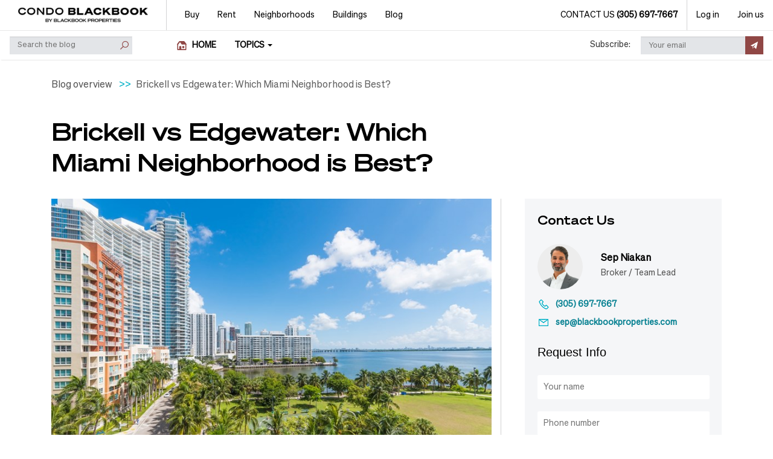

--- FILE ---
content_type: text/html; charset=utf-8
request_url: https://www.condoblackbook.com/blog/brickell-vs-edgewater-which-miami-neighborhood-is-best/
body_size: 36444
content:
<!DOCTYPE html><html lang="en"><head><meta name="viewport" content="width=device-width, initial-scale=1.0"><title>Brickell vs Edgewater: Which Miami Neighborhood is Best? | CondoBlackBook Blog</title><link rel="shortcut icon" href="https://www.condoblackbook.com/Content/img/site/CB_icon.jpg"><link rel="canonical" href="https://www.condoblackbook.com/blog/brickell-vs-edgewater-which-miami-neighborhood-is-best/"><meta charset="utf-8"><meta name="title" content="Brickell vs Edgewater: Which Miami Neighborhood is Best? | CondoBlackBook Blog"><meta name="description" content="Read our Brickell vs. Edgewater comparison to see which Miami neighborhood suits you. Explore condos, waterfront living, dining, culture, and real estate prices in both areas."><meta name="author" content="Condo Black Book, LLC"><meta name="copyright" content="Copyright (c) 2007-2026 Condo Black Book, LLC"><meta property="og:url" content="https://www.condoblackbook.com/blog/brickell-vs-edgewater-which-miami-neighborhood-is-best/"><meta property="og:site_name" content="CondoBlackBook"><meta property="og:title" content="Brickell vs Edgewater: Which Miami Neighborhood is Best? | CondoBlackBook Blog"><meta property="og:image" content="https://www.condoblackbook.com/media/8770/edgewater_park-plus-water_drone.jpg?anchor=center&amp;mode=crop&amp;width=800&amp;height=535&amp;rnd=134042124420000000"><meta property="og:description" content="Read our Brickell vs. Edgewater comparison to see which Miami neighborhood suits you. Explore condos, waterfront living, dining, culture, and real estate prices in both areas."><style>.desktop-menu .mobile-menu-item,.navbar-toggle{display:none}body{font-family:Open Sans Regular,Georgia,Serif;overflow:hidden;margin:0}.cs-text-bold{font-weight:700}.navbar{border:1px solid transparent}.navbar-default{border-color:#e7e7e7}.visible-xs{display:none !important}.border-b,.border-l,.border-r,.border-t{border-width:0;border-style:solid;border-color:#d2d3d4}.border-r{border-right-width:1px}.navbar-fixed-top{position:fixed;right:0;left:0;top:0;border-width:0 0 1px}.navbar-brand{float:left;height:50px}a{text-decoration:none}.dropdown-menu{display:none}.fixed-navbar.navbar .nav > li > a{font-size:14px;color:#000}.navbar-nav > li > a{padding-top:10px;padding-bottom:10px}.nav > li > a{display:block;padding:10px 15px}.site-logo{background:url(/Content/img/site/main-logo.jpg) 50% 50% no-repeat;width:215px;display:inline-block;height:100%;background-size:contain}.navbar-default .navbar-toggle.contact-us-btn{width:33px;margin-right:10px}.navbar-toggle{position:relative;float:right;margin-top:8px;background-color:transparent}.navbar-default .navbar-toggle:hover{background-color:#fff}.navbar-default .navbar-toggle{border:1px solid #7f7f7f;border-radius:0;height:33px;padding:0}.navbar-default .navbar-toggle.menu-btn{padding:5px 7px;text-align:left;width:87px;margin-right:10px}.navbar-toggle > span{vertical-align:middle}.sr-only{position:absolute;clip:rect(0,0,0,0);border:0}.dropdown .menu-open,.dropdown.open .menu-close{opacity:1}.dropdown .menu-close,.dropdown .menu-open{position:absolute;top:8px;right:10px;opacity:0}.menu-icons.menu-close{background-position:-69px;width:16px;height:16px}.menu-icons.menu-open{background-position:-48px;width:19px;height:16px}.menu-icons{background:url([data-uri]) no-repeat;display:inline-block}.menu-icons.menu-phone{background-position:-26px;width:21px;height:21px}.grecaptcha-badge{visibility:hidden}@media (min-width:768px){.navbar-nav > li{float:left}.nav > li{display:block}.navbar-nav > li > a{padding-top:15px}.navbar-right{float:right !important}.navbar-nav{margin:0}}@media (min-width:1025px){.tablet-menu{display:none}.navbar-brand{padding:0 15px}.navbar-right{margin-right:0}}@media (min-width:1200px){.navbar-brand{padding:0 30px}.navbar-nav > li.buy-menu > a{padding-left:30px}.navbar .margin-r{margin-right:15px}.navbar-nav > li.profile-menu > a{padding-left:30px;padding-right:30px}}@media (max-width:1023px){.navbar-toggle{display:block}.desktop-menu{display:none}}@media (max-width:767px){.navbar-brand{padding:0 10px;border:0}.site-logo{width:156px}.hidden-xs{display:none !important}.visible-xs{display:block !important}.navbar-header,body{min-width:320px}}</style><script src="https://www.google.com/recaptcha/api.js?render=6LfC7_oUAAAAAC2MNog8rD56AsHtnJCN8FR-rw3b"></script><script type="application/ld+json">
        {
        "@context": "http://schema.org",
        "@type": "RealEstateAgent",
        "name": "Condo Black Book",
        "address": {
        "@type": "PostalAddress",
        "streetAddress": "1900 N BAYSHORE DR #1A",
        "addressLocality": "Miami",
        "addressRegion": "FL",
        "addressCountry": "United States",
        "postalCode": "33132"
        },
        "email": "contact@CondoBlackBook.com",
        "telePhone": "(305) 697-7667",
        "url": "https://www.condoblackbook.com",
        "openingHours": "Mo,Tu,We,Th,Fr,Sa,Su 09:00-17:00",
        "geo": {
        "@type": "GeoCoordinates",
        "latitude": "25.794339",
        "longitude": "-80.18705"
        },
        "priceRange":"$800,000-$100,000,000",
        "description": "Blackbook Properties is a boutique luxury real estate brokerage specializing in South Florida residential, pre-construction, and investment condo properties.",
        "image": "https://www.condoblackbook.com/Content/img/site/main-logo.jpg"
        }
    </script><style>.cs-page-content,.page-footer,.modal{opacity:0.0}</style><script>function iOSversion(){if(/iPad|iPhone|iPod/.test(navigator.userAgent)&&!window.MSStream){if(!!window.indexedDB){return 8}
if(!!window.SpeechSynthesisUtterance){return 7;}
if(!!window.webkitAudioContext){return 6;}
if(!!window.matchMedia){return 5;}
if(!!window.history&&'pushState'in window.history){return 4;}
return 3;}
return 0;}</script><script async src="https://www.googletagmanager.com/gtag/js?id=G-JBNRP66SG5"></script><script>window.dataLayer=window.dataLayer||[];function gtag(){dataLayer.push(arguments);}
gtag('js',new Date());gtag('config','G-JBNRP66SG5',{'content_group':'Blog'});</script><script>(function(w,d,s,l,i){w[l]=w[l]||[];w[l].push({'gtm.start':new Date().getTime(),event:'gtm.js'});var f=d.getElementsByTagName(s)[0],j=d.createElement(s),dl=l!='dataLayer'?'&l='+l:'';j.async=true;j.src='https://www.googletagmanager.com/gtm.js?id='+i+dl;f.parentNode.insertBefore(j,f);})(window,document,'script','dataLayer','GTM-PZ2S43DL');</script><script defer>(function(h,o,t,j,a,r){h.hj=h.hj||function(){(h.hj.q=h.hj.q||[]).push(arguments)};h._hjSettings={hjid:284700,hjsv:5};a=o.getElementsByTagName('head')[0];r=o.createElement('script');r.async=1;r.src=t+h._hjSettings.hjid+j+h._hjSettings.hjsv;a.appendChild(r);})(window,document,'//static.hotjar.com/c/hotjar-','.js?sv=');</script><script defer async>var allowFBConversionTracking=true;</script><script defer>!function(f,b,e,v,n,t,s){if(f.fbq)return;n=f.fbq=function(){n.callMethod?n.callMethod.apply(n,arguments):n.queue.push(arguments)};if(!f._fbq)f._fbq=n;n.push=n;n.loaded=!0;n.version='2.0';n.queue=[];t=b.createElement(e);t.async=!0;t.src=v;s=b.getElementsByTagName(e)[0];s.parentNode.insertBefore(t,s)}(window,document,'script','https://connect.facebook.net/en_US/fbevents.js');fbq('init','3542489292692782');fbq('track','PageView');function trackFBConversion(label){if(typeof fbq==='function'){if(label==='sign_up'){fbq('track','CompleteRegistration',{value:25.00,currency:'USD'});}else{if(label==='contact_us'){fbq('track','Lead',{value:10.00,currency:'USD'});}}}};</script><noscript><img height="1" width="1" style="display:none" src="https://www.facebook.com/tr?id=3542489292692782&amp;ev=PageView&amp;noscript=1"></noscript><script>window.$crisp=[];window.CRISP_WEBSITE_ID="17fc8796-b66c-4e6a-b17b-21552617c9a7";(function(){d=document;s=d.createElement("script");s.src="https://client.crisp.chat/l.js";s.async=1;d.getElementsByTagName("head")[0].appendChild(s);})();</script><script>window.isCrispLoaded=false;window.CRISP_READY_TRIGGER=function(){window.isCrispLoaded=true;if(window.crispLoadedHandler!=null){window.crispLoadedHandler();}};</script><script>var showCookieYes=(localStorage.getItem("ppc_user")||window.location.href.indexOf("?ppc")>-1||window.location.href.indexOf("&ppc")>-1)?false:true;if(showCookieYes){var head=document.getElementsByTagName('head')[0];var script=document.createElement('script');script.id='cookieyes';script.type='text/javascript';script.src='https://cdn-cookieyes.com/client_data/6cae25202940ad6ce7009d7f/script.js';head.appendChild(script);}</script></head><body><noscript><iframe src="https://www.googletagmanager.com/ns.html?id=GTM-PZ2S43DL" height="0" width="0" style="display:none;visibility:hidden"></iframe></noscript><script>var script=document.createElement('script');script.async=true;script.type='text/javascript';var target='https://www.clickcease.com/monitor/stat.js';script.src=target;var elem=document.head;elem.appendChild(script);</script><noscript><a href="https://www.clickcease.com" rel="nofollow"><img src="https://monitor.clickcease.com/stats/stats.aspx" alt="ClickCease"></a></noscript><div class="container-fluid page-content"><div class="row"><nav id="pageHeader" class="fixed-navbar navbar navbar-default navbar-fixed-top" role="navigation"><div class="navbar-header dropdown"><button type="button" data-target="#mobileMenu" data-toggle="dropdown" class="navbar-toggle dropdown-toggle menu-btn"> <span class="sr-only">Toggle navigation</span> <span>MENU</span> <span class="menu-icons menu-open"></span> <span class="menu-icons menu-close"></span> </button> <button class="navbar-toggle contact-us-btn visible-xs js-contact-us js-contact-us-btn" data-toggle="modal" data-target="#contact-us"> <span class="menu-icons menu-phone"></span> </button><ul class="nav navbar-nav pull-right hidden-xs tablet-menu border-r"><li><a href="#" data-toggle="modal" data-target="#contact-us" class="js-contact-us-btn"> Contact us <span class="cs-text-bold">(305) 697-7667</span> </a></li></ul><a href="/" class="navbar-brand border-r" aria-label="CBB Logo"> <span class="site-logo"></span> </a><div class="dropdown-menu mobile-menu"><form novalidate class="menu-content"><div class="tab-content"><div id="main-menu" class="tab-pane active"><ul class="cs-dropdown-menu cs-none-padding-start"><li class="buy-menu"><a href="#buy-pane" data-toggle="tab"> Buy <span class="menu-icons menu-arrow"></span> </a></li><li class="rent-menu"><a href="#rent-pane" data-toggle="tab"> Rent <span class="menu-icons menu-arrow"></span> </a></li><li class="neighborhoods-menu"><a href="#neighborhoods-pane" data-toggle="tab"> Neighborhoods <span class="menu-icons menu-arrow"></span> </a></li><li class="buildings-menu"><a href="#buildings-pane" data-toggle="tab" class="js-menu-buildings-list"> Buildings <span class="menu-icons menu-arrow"></span> </a></li><li><a href="https://www.condoblackbook.com/blog">Blog</a></li><li><a href="#" data-toggle="modal" data-target="#contact-us" class="js-contact-us-btn"> Contact us </a></li><li class="border-t"><a href="#" data-toggle="modal" data-target="#auth-popup" data-target-pane="#login-pane"> Log in </a></li><li class="border-b"><a href="#" data-toggle="modal" data-target="#auth-popup" data-target-pane="#register-pane"> Join us </a></li></ul></div><div id="buy-pane" class="tab-pane"><div class="caption"><span>Buy:</span> <button data-target="#main-menu" class="back-btn" data-toggle="tab" aria-expanded="true"><span class="menu-icons"></span>Back</button></div><ul class="cs-dropdown-menu"><li><a href="https://www.condoblackbook.com/for-sale/miami-fl/">Condos for Sale</a></li><li><a href="https://www.condoblackbook.com/for-sale/miami-fl/2000000-_price/">Luxury Condos for Sale</a></li><li><a href="https://www.condoblackbook.com/for-sale/miami-fl/5000000-_price/">$5M+ Condos for Sale</a></li><li><a href="https://www.condoblackbook.com/new-construction/miami-fl/">New Construction</a></li><li><a href="https://www.condoblackbook.com/pre-construction/miami-fl/">Pre-Construction</a></li><li><a href="https://www.condoblackbook.com/for-sale/miami-fl/waterfront/">Waterfront Condos</a></li><li><a href="https://www.condoblackbook.com/foreclosures/miami-fl/">Foreclosures</a></li><li class="divider"></li><li><a href="/blog/comprehensive-guide-to-buying-a-pre-construction-property-or-condo-in-miami/" class="cs-red-link" target="_blank">Pre-Construction Guide</a></li><li><a href="/blog/moving-to-miami-complete-guide-to-buying-a-condo/" class="cs-red-link" target="_blank">Condo Buying Guide</a></li><li><a href="/blog/ultimate-guide-to-buying-a-vacation-condo-or-second-home-in-miami/" class="cs-red-link" target="_blank">Vacation Home Guide</a></li><li><a href="/blog/how-to-sell-your-miami-condo-your-expert-guide/" class="cs-red-link" target="_blank">Condo Selling Guide</a></li></ul></div><div id="rent-pane" class="tab-pane"><div class="caption"><span>Rent:</span> <button data-target="#main-menu" class="back-btn" data-toggle="tab" aria-expanded="true"><span class="menu-icons"></span>Back</button></div><ul class="cs-dropdown-menu"><li><a href="https://www.condoblackbook.com/for-rent/miami-fl/">Condo Listings for Rent</a></li><li><a href="https://www.condoblackbook.com/for-rent/miami-fl/pet-friendly/">Pet-friendly Rentals</a></li></ul></div><div id="neighborhoods-pane" class="tab-pane"><div class="caption"><span>Neighborhoods:</span> <button data-target="#main-menu" class="back-btn" data-toggle="tab" aria-expanded="true"><span class="menu-icons"></span>Back</button></div><ul class="cs-dropdown-menu"><li><a href="#nh-search" data-toggle="tab" class="js-nh-search" data-container-id="#mobile-nh-search"> Search Neighborhoods <span class="menu-icons menu-arrow"></span> </a></li><li><a href="#nh-guides" data-toggle="tab" class="js-nh-guides" data-container-id="#mobile-nh-guides"> Neighborhoods Guides <span class="menu-icons menu-arrow"></span> </a></li></ul></div><div id="nh-search" class="tab-pane nh-list"><div class="caption"><span>Search Neighborhoods:</span> <button data-target="#neighborhoods-pane" class="back-btn" data-toggle="tab" aria-expanded="true"><span class="menu-icons"></span>Back</button></div><div class="nh-search-menu"><div class="nh-caption">Select all the cities or neighborhoods you want to search, then click "Go"</div><div class="nh-content"><div id="mobile-nh-search"></div></div><div class="nh-footer"><button type="button" style="border:0" class="cs-red-btn" data-url="https://www.condoblackbook.com/all-condos/miami-fl/">Go</button></div></div></div><div id="nh-guides" class="tab-pane nh-list"><div class="caption"><span>Neighborhoods Guides:</span> <button data-target="#neighborhoods-pane" class="back-btn" data-toggle="tab" aria-expanded="true"><span class="menu-icons"></span>Back</button></div><div class="nh-guides-menu"><div class="nh-caption">Explore a Neighborhood:</div><div class="nh-content"><div id="mobile-nh-guides"></div></div><div class="nh-footer"></div></div></div><div id="buildings-pane" class="tab-pane"><div class="caption"><span>Buildings:</span> <button data-target="#main-menu" class="back-btn" data-toggle="tab" aria-expanded="true"><span class="menu-icons"></span>Back</button></div><div class="buildingslist-wrp"><input type="search" class="buildingslist-filter" placeholder="Search building..." aria-label="buildingslist-filter"><div class="buildingslist-content"><div class="text-center" style="margin-top:20px">Loading...</div></div></div></div><div id="contact-us-menu-pane" class="tab-pane"><div class="caption"><span>Contact us:</span> <button data-target="#main-menu" class="back-btn" data-toggle="tab" aria-expanded="true"><span class="menu-icons"></span>Back</button></div></div><div id="join-us-menu-pane" class="tab-pane"><div class="caption"><span>Join us:</span> <button data-target="#main-menu" class="back-btn" data-toggle="tab" aria-expanded="true"><span class="menu-icons"></span>Back</button></div></div><div id="login-menu-pane" class="tab-pane"><div class="caption"><span>Log in:</span> <button data-target="#main-menu" class="back-btn" data-toggle="tab" aria-expanded="true"><span class="menu-icons"></span>Back</button></div></div></div></form></div></div><div class="desktop-menu"><ul class="nav navbar-nav fixed-dropdowns"><li class="hoverable-dropdown dropdown dropdown-arrow buy-menu"><a href="https://www.condoblackbook.com/for-sale/miami-fl/">Buy</a><ul class="dropdown-menu hoverable-dropdown-menu"><li><a href="https://www.condoblackbook.com/for-sale/miami-fl/">Condos for Sale</a></li><li><a href="https://www.condoblackbook.com/for-sale/miami-fl/2000000-_price/">Luxury Condos for Sale</a></li><li><a href="https://www.condoblackbook.com/for-sale/miami-fl/5000000-_price/">$5M+ Condos for Sale</a></li><li><a href="https://www.condoblackbook.com/new-construction/miami-fl/">New Construction</a></li><li><a href="https://www.condoblackbook.com/pre-construction/miami-fl/">Pre-Construction</a></li><li><a href="https://www.condoblackbook.com/for-sale/miami-fl/waterfront/">Waterfront Condos</a></li><li><a href="https://www.condoblackbook.com/foreclosures/miami-fl/">Foreclosures</a></li><li class="divider"></li><li><a href="/blog/comprehensive-guide-to-buying-a-pre-construction-property-or-condo-in-miami/" class="cs-red-link" target="_blank">Pre-Construction Guide</a></li><li><a href="/blog/moving-to-miami-complete-guide-to-buying-a-condo/" class="cs-red-link" target="_blank">Condo Buying Guide</a></li><li><a href="/blog/ultimate-guide-to-buying-a-vacation-condo-or-second-home-in-miami/" class="cs-red-link" target="_blank">Vacation Home Guide</a></li><li><a href="/blog/how-to-sell-your-miami-condo-your-expert-guide/" class="cs-red-link" target="_blank">Condo Selling Guide</a></li></ul></li><li class="hoverable-dropdown dropdown dropdown-arrow rent-menu"><a href="https://www.condoblackbook.com/for-rent/miami-fl/">Rent</a><ul class="dropdown-menu hoverable-dropdown-menu"><li><a href="https://www.condoblackbook.com/for-rent/miami-fl/">Condo Listings for Rent</a></li><li><a href="https://www.condoblackbook.com/for-rent/miami-fl/pet-friendly/">Pet-friendly Rentals</a></li></ul></li><li class="hoverable-dropdown dropdown dropdown-arrow neighborhoods-menu"><a href="#">Neighborhoods</a><ul class="dropdown-menu hoverable-dropdown-menu"><li class="dropdown"><a href="#" data-toggle="dropdown" class="js-nh-search" data-container-id="#desktop-nh-search"> Search Neighborhoods </a><form class="dropdown-menu nh-list"><div class="nh-search-menu"><div class="nh-caption">Select all the cities or neighborhoods you want to search, then click "Go"</div><div class="nh-content"><div id="desktop-nh-search"></div></div><div class="nh-footer"><button type="button" style="border:0" class="cs-red-btn" data-url="https://www.condoblackbook.com/all-condos/miami-fl/">Go</button></div></div></form></li><li class="dropdown"><a href="#" data-toggle="dropdown" class="js-nh-guides" data-container-id="#desktop-nh-guides"> Neighborhoods Guides </a><form class="dropdown-menu nh-list"><div class="nh-guides-menu"><div class="nh-caption">Explore a Neighborhood:</div><div class="nh-content"><div id="desktop-nh-guides"></div></div><div class="nh-footer"></div></div></form></li></ul></li><li class="hoverable-dropdown dropdown dropdown-arrow buildings-menu"><a href="#" class="js-menu-buildings-list">Buildings</a><div class="dropdown-menu hoverable-dropdown-menu" id="buildings-menu"><div class="buildingslist-wrp"><input type="search" class="buildingslist-filter" placeholder="Search building..." aria-label="buildingslist-filter"><div class="buildingslist-content"><div class="text-center" style="margin-top:20px">Loading...</div></div></div></div></li><li><a href="https://www.condoblackbook.com/blog">Blog</a></li></ul><ul class="nav navbar-nav navbar-right"><li class="border-r"><a href="#" data-toggle="modal" data-target="#contact-us" class="js-contact-us-btn"> Contact us <span class="cs-text-bold">(305) 697-7667</span> </a></li><li><a href="#" data-toggle="modal" data-target="#auth-popup" data-target-pane="#login-pane">Log in</a></li><li><a href="#" data-toggle="modal" data-target="#auth-popup" data-target-pane="#register-pane">Join us</a></li></ul></div></nav> <input id="stylesLoading" name="stylesLoading" type="hidden"><div class="cs-page-content"><section class="navbar cs-sticky-navbar blogs-steaky-navbar"><div class="cs-sticky-navbar--container"><div class="container-fluid cs-sticky-navbar--body"><div class="row"><div class="col-md-12"><a href="/" class="navbar-brand"> <span class="site-logo"></span> </a><ul class="nav navbar-nav"><li class="search-field-container"><form class="search-field-wrp" action="/blog"><input type="search" name="search" placeholder="Search the blog" aria-label="search"> <button type="submit" aria-label="Submit"></button></form><div class="contact-us-icon-container visible-xs"><button class="navbar-toggle contact-us-btn" data-toggle="modal" data-target="#contact-us"> <span class="menu-icons menu-phone"></span> </button></div></li><li><a href="/blog" class="menu-item home-menu-item">HOME</a></li><li class="dropdown"><a href="#" class="dropdown-toggle menu-item topics-menu-item" data-toggle="dropdown" role="button" aria-haspopup="true" aria-expanded="true">TOPICS <span class="caret"></span></a><ul class="dropdown-menu"><li><a href="/blog/tags/real-estate-news">Real Estate News</a></li><li><a href="/blog/tags/opinions-and-advice">Opinions & Advice</a></li><li><a href="/blog/tags/lifestyle">Lifestyle</a></li><li><a href="/blog/tags/market-reports">Market Reports</a></li></ul></li></ul><div class="steaky-subscribe-wrp hidden-xs subscribe-box"><span class="subscribe-label">Subscribe:</span> <span class="user-email-txt show-if-subscribed"></span> <input type="text" class="js-subscribe-email hide-if-subscribed" placeholder="Your email" aria-label="subscribe-email"> <button class="btn btn-primary js-subscribe-btn hide-if-subscribed" type="button" aria-label="Subscribe"></button></div><div class="contact-us-icon-container visible-md visible-sm"><button class="navbar-toggle contact-us-btn" data-toggle="modal" data-target="#contact-us"> <span class="menu-icons menu-phone"></span> </button></div><ul class="nav navbar-nav navbar-right hidden-md hidden-sm hidden-xs"><li><a href="#" data-toggle="modal" data-target="#contact-us" class="menu-item contact-menu-item"> Contact us <span class="cs-text-bold">(305) 697-7667</span> </a></li></ul></div></div></div></div></section><div class="fb-widget"><script>window.addEventListener('DOMContentLoaded',function(){window.fbAsyncInit=function(){FB.init({appId:'405969972762205',status:true,cookie:true,xfbml:true,version:'v2.2',oauth:true});if(typeof facebookInit=='function'){facebookInit();}};(function(d){var js,id='facebook-jssdk';if(d.getElementById(id)){return;}
js=d.createElement('script');js.id=id;js.async=true;js.src="//connect.facebook.net/en_US/all.js";d.getElementsByTagName('head')[0].appendChild(js);}(document));function facebookInit(){}});</script></div><section class="section blog-details-page-container"><div id="container-ads"><div class="blog-details-page"><div class="blog-main-content"><div class="container-ads-phone clearfix"><div class="blog-inner-content col-xs-12 col-sm-12 col-md-8"><div><div class="blogpost-header"><div><div class="blog-breadcrumb-wrp"><div class="breadcrumb" itemprop="breadcrumb"><span><a href="/blog">Blog overview</a></span> <span class="active blog-post-name-breadcrumb">Brickell vs Edgewater: Which Miami Neighborhood is Best?</span> <span class="active blog-post-name-mobile-breadcrumb">Brickell vs Edgewater: Which Miami...</span></div></div><h1 class="title"><span>Brickell vs Edgewater: Which Miami Neighborhood is Best?</span></h1></div></div></div></div></div><div class="clearfix"><div class="blog-inner-content blog-left-content col-xs-12 col-sm-12 col-md-8"><div><div class="container-ads-phone blogpost-header"><div class="blogpost-info"><img src="https://www.condoblackbook.com/media/8770/edgewater_park-plus-water_drone.jpg?anchor=center&amp;amp;mode=crop&amp;amp;width=800&amp;amp;height=535&amp;amp;rnd=134042124420000000" alt="Brickell vs Edgewater: Which Miami Neighborhood is Best?" class="img-responsive blogpost-main-image" onload="if(this.naturalWidth>=this.parentElement.clientWidth)this.style.display='block'"><div class="clearfix"><div class="share-icons-wrp top-share-icons"><span class="share-icon fb-icon js-share-fb"></span> <span class="share-icon tw-icon js-share-tw"></span> <span class="share-icon email-icon js-share-email"></span></div></div><div class="clearfix date-wrapper"><p class="created col-xs-4 col-md-3"><span class="show-for-iphone5">Sep 10, 2025</span> <span>September 10, 2025</span></p><div class="tags col-xs-8 col-md-9 text-right"><a href="/blog/tags/neighborhood-comparisons"><div class="tag"><span>Neighborhood Comparisons</span></div></a> <a href="/blog/tags/edgewater"><div class="tag"><span>Edgewater</span></div></a> <a href="/blog/tags/brickell"><div class="tag"><span>Brickell</span></div></a> <a href="/blog/tags/real-estate-news"><div class="tag"><span>Real Estate News</span></div></a></div></div></div></div><div class="container-ads-phone blogpost-text-wrp js-blogpost-body"><p><span style="font-weight:400">When most people picture life in Miami, Edgewater and Brickell are two of the most popular neighborhoods that come to mind. Each has its own rhythm, skyline, and sense of community, but which one is the better fit for you?</span></p><p><span style="font-weight:400">Both areas have seen major growth in recent years, with a mix of high-rise and mid-rise residential towers offering plenty of housing choices, including many luxury options. The real distinction, though, lies in the lifestyle each neighborhood has to offer. </span></p><p><span style="font-weight:400">Below, we break down </span><span style="font-weight:400">Brickell vs. Edgewater</span><span style="font-weight:400"> to help you decide which of these two most popular Miami neighborhoods suits you best.</span><span style="font-weight:400"></span><span style="font-weight:400"></span></p><p></p><hr><h2><span style="font-weight:400"><br>— The Lifestyle</span></h2><p><span style="font-weight:400">Edgewater is a quiet, mostly residential neighborhood along the shores of Biscayne Bay, next to the 8-acre Margaret Pace Park. It’s peaceful, green, and largely free from tourist traffic, offering a nature-filled urban lifestyle in a walkable, bayfront setting. Plus, it’s incredibly central, with easy access to Downtown, the Arts &amp; Design Districts, Wynwood, Brickell, and even South Beach via the Julia Tuttle Causeway.</span><span style="font-weight:400"></span><span style="font-weight:400"></span></p><p></p><p><img style="width:700px;height:466px" src="/media/8062/margaret-pace-park-edgewater-miami-fl.jpg?width=700&amp;height=466&amp;mode=max" alt="Margaret Pace Park, Edgewater Miami" data-udi="umb://media/a5365175bc8d4527a02ced8d14e4af29"><img style="width:0;height:0" src="/media/9926/edgewater-drone.jpg?width=0&amp;height=0" alt="Edgewater" data-udi="umb://media/54f84140631045149a8690e519d9691f"><img style="width:0;height:0" src="/media/9926/edgewater-drone.jpg?width=0&amp;height=0" alt="Edgewater" data-udi="umb://media/54f84140631045149a8690e519d9691f"><span style="font-weight:400"><img style="width:0;height:0" src="/media/8764/best-neighborhood-lifestyle-edgewater.jpg?width=0&amp;height=0" alt="Lifestyle: Edgewater" data-udi="umb://media/8f9e08aacf8342868a85e2b8088380a7"></span></p><h6><span style="font-weight:400">Edgewater</span><span style="font-weight:400"></span></h6><p></p><p><span style="font-weight:400">While Edgewater already has a number of bayfront condos and luxury residences, it’s still up-and-coming, with more restaurants, grocery stores, and </span><a rel="noopener" href="/blog/edgewater-development-guide-edgewater-is-becoming-miami-s-premier-luxury-neighborhood-these-are-the-new-condo-projects-planned/" target="_blank" title="luxury condos on the way"><span style="font-weight:400">luxury condos on the way</span></a><span style="font-weight:400">. It’s especially popular with young professionals and families who want Biscayne Bay views and a relaxed lifestyle without the beachside price tag. Think of it as one of </span><a rel="noopener" href="https://www.youtube.com/watch?v=fAnD9O-tMvM" target="_blank" title="Miami's most well-kept secrets" data-anchor="?v=fAnD9O-tMvM"><span style="font-weight:400">Miami's most well-kept secrets</span></a><span style="font-weight:400"> for calm, connected living.</span><span style="font-weight:400"></span></p><p></p><p><img style="width:703px;height:527px" src="/media/9927/sls-lux.jpg?width=703&amp;height=527&amp;mode=max" alt="SLS Lux Brickell" data-udi="umb://media/b429d9cbe15a4fbab144317e69fdd9c3"><span style="font-weight:400"><img style="width:0;height:0" src="/media/8763/best-neighborhood-lifestyle-brickell.jpg?width=0&amp;height=0" alt="Lifestyle: Brickell" data-udi="umb://media/ee3cc828d4d54e60936e795eedd33223"></span></p><h6><span style="font-weight:400">Brickell</span><span style="font-weight:400"></span></h6><p></p><p><span style="font-weight:400">Brickell, on the other hand, is the heart of </span><a rel="noopener" href="/brickell/" target="_blank" title="Miami's financial district"><span style="font-weight:400">Miami's financial district</span></a><span style="font-weight:400">, home to major corporate headquarters, and a fast-paced urban energy. Often called the “Manhattan of the South”, it’s filled with commercial and </span><a rel="noopener" href="/blog/video-top-5-most-expensive-condo-buildings-in-brickell-miami/" target="_blank" title="luxury residential skyscrapers"><span style="font-weight:400">luxury residential skyscrapers</span></a><span style="font-weight:400">. Dense, dynamic, and designed for people who want to live, work, and play all in one vertical neighborhood. </span><span style="font-weight:400"></span></p><p><span style="font-weight:400">Nonetheless, Brickell also attracts families and international residents who enjoy its upscale dining, refined nightlife, celebrity neighbors, and endless shopping options—all packed into one walkable urban core.</span></p><p></p><hr><h2><span style="font-weight:400"><br>— Getting Around</span></h2><p><span style="font-weight:400">Both neighborhoods are highly walkable and score bonus points for this compared to other Miami neighborhoods. While Edgewater is more tucked away, its central location makes it very well-connected. </span></p><p><span style="font-weight:400">You can walk, bike, or hop on the Metromover to reach hotspots like the <a rel="noopener" href="https://www.pamm.org/en/" target="_blank" title="Pérez Art Museum (PAMM)">Pérez Art Museum (PAMM)</a>, the Frost Science Museum, the Adrienne Arsht Center, Wynwood, the Design District, and Downtown Miami. It's also close to the Miami-Dade College Wolfson Campus and Midtown’s shopping and dining scene.<br><br></span><span style="font-weight:400"></span></p><p><span style="font-weight:400"><img style="width:700px;height:466px" src="/media/8769/best-neighborhood-walkability-edgewater.jpg?width=700&amp;height=466&amp;mode=max" alt="Walkability: Edgewater" data-udi="umb://media/6d04425c056c4c949be1716be50e4c51"></span></p><h6><span style="font-weight:400">Edgewater</span></h6><p><span style="font-weight:400"><br></span><span style="font-weight:400">Edgewater also has a Metromover stop almost in its neighborhood on 15th Street, as well as nearby access to the Metrorail and the <a rel="noopener" href="https://www.youtube.com/watch?v=z_4x4Y2CwtA" target="_blank" title="Brightline trains" data-anchor="?v=z_4x4Y2CwtA">Brightline trains</a> at the Miami Worldcenter station, making getting around South Florida quick and easy. Drivers and cyclists also have the Venetian and Julia Tuttle Causeways for fast access to Miami Beach.<br><br></span><span style="font-weight:400"></span></p><p><span style="font-weight:400"><img style="width:700px;height:466px" src="/media/8768/best-neighborhood-walkability-brickell.jpg?width=700&amp;height=466&amp;mode=max" alt="Walkability: Brickell" data-udi="umb://media/6a9a6b3ae3ba4c72bdcaa4cb1e4a8891"></span></p><h6><span style="font-weight:400">Brickell</span></h6><p><span style="font-weight:400"> </span></p><p><span style="font-weight:400">Brickell is built for urban living. The free Metromover connects to Downtown, Wynwood, and Coconut Grove, while the Brickell Trolley makes it easy to get around the neighborhood. The Metrorail Orange Line offers a direct line to the airport. </span><span style="font-weight:400"></span></p><p><span style="font-weight:400">Here, walkability is a major plus, and because traffic can be heavy, most residents save driving for the weekends.</span><span style="font-weight:400"></span></p><p></p><hr><h2><span style="font-weight:400"><br>— The Work-Life Flow</span></h2><p>Edgewater is a welcoming, mostly residential neighborhood, offering a slower pace where your neighbors will likely greet you by name. It’s the kind of place where you’ll see people walking their dogs, biking along the bay, and stroller-friendly parks are part of everyday life.</p><p>There aren’t many office towers or coworking spaces here. The few that do exist are tucked into mixed-use condo towers, which helps keep the neighborhood’s feel much more homey and focused on community rather than business. It’s a natural choice for people who like to leave work behind and unwind at the end of the day.<span style="font-weight:400"><br></span><span style="font-weight:400"><span style="font-weight:400"></span></span></p><p></p><p><span style="font-weight:400"><img style="width:700px;height:466px" src="/media/8758/best-neighborhood-business-edgewater.jpg?width=700&amp;height=466&amp;mode=max" alt="Business: Edgewater" data-udi="umb://media/43a132771a854239add0504c72d6879d"></span></p><h6><span style="font-weight:400">Edgewater</span></h6><p><span style="font-weight:400"><br></span><span style="font-weight:400">Brickell, on the other hand, is Miami’s buzzing central business district and the second-largest international banking hub in the country after New York. Bordered by the Miami River and Biscayne Bay, it’s a place where business and leisure naturally blend.</span></p><p><span style="font-weight:400"><br>Picture gleaming high-rises with sweeping water views, outdoor power lunches, and an after-hours scene where deals continue over late dinners. Global banks such as Santander and BNP Paribas anchor the area alongside a growing roster of venture capital, wealth management firms and embassies. If you thrive in a high-energy, walk-to-work environment, Brickell delivers.<br></span><span style="font-weight:400"><br></span></p><p><span style="font-weight:400"><img style="width:700px;height:466px" src="/media/8757/best-neighborhood-business-brickell.jpg?width=700&amp;height=466&amp;mode=max" alt="Business: Brickell" data-udi="umb://media/0f1c256b6fae4a459425d221812bf8cb"></span></p><h6><span style="font-weight:400">Brickell<br></span><span style="font-weight:400"></span></h6><hr><h2><span style="font-weight:400"><br>— Outdoor Living &amp; Waterfronts</span></h2><p><span style="font-weight:400">If green space is high on your wishlist (and for many city dwellers it is), Edgewater has the edge in the </span><span style="font-weight:400">Brickell vs Edgewater </span><span style="font-weight:400">showdown. At its heart is  </span><a rel="noopener" href="https://www.miami.gov/Parks-Public-Places/Parks-Directory/Margaret-Pace-Park" target="_blank" title="Margaret Pace Park"><span style="font-weight:400">Margaret Pace Park</span></a><span style="font-weight:400">, an 8-acre waterfront gem with winding paths, mangroves, a dog park for big and little dogs, a shaded playground, and courts for basketball, tennis, and volleyball. You’ll also find spots to launch a kayak or paddleboard, making it a great fit for outdoor enthusiasts, families, and anyone working from home who wants a midday nature break.</span><span style="font-weight:400"></span><span style="font-weight:400"><span style="font-weight:400"></span></span></p><p></p><p><img style="width:697px;height:325px" src="/media/2990/03-top-5-downtow-miami-instead-miami-beach-margaret-pace-park.jpg?width=697&amp;height=325&amp;mode=max" alt="Margaret Pace Park, Edgewater Miami" data-udi="umb://media/634bee9fdbea4d3488a7b3ab42d3325a"></p><h6><span style="font-weight:400">Edgewater</span></h6><p><span style="font-weight:400"><br>Edgewater’s calmer streets and nearby parks make it especially welcoming for dog owners, with plenty of space to walk, jog, or simply relax under the trees.<br><br></span><span style="font-weight:400"><span style="font-weight:400"></span></span></p><p><img style="width:700px;height:468px" src="/media/9929/brickell-park.jpg?width=700&amp;height=468&amp;mode=max" alt="Brickell" data-udi="umb://media/627c6340337b49f3855449f65e011550"></p><h6><span style="font-weight:400">Brickell</span></h6><p><span style="font-weight:400"><br>Brickell, while more urban and commercial, still offers its own pockets of outdoor escapes. You’ll find scenic walking paths and shaded spots at Brickell Park, Brickell Key Park, Alice C. Wainwright Park, and Miami Circle Park. These smaller green spaces offer welcome pockets of calm, with breezy water views and dog-friendly areas right in the heart of the city, giving even the busiest professionals a chance to pause and recharge outdoors. And depending on where you live in Brickell, you’re about a 10-15 minute drive to the many parks in Coconut Grove.<br><br></span></p><hr><h2><span style="font-weight:400"><br>— Arts &amp; Culture</span></h2><p><span style="font-weight:400">When it comes to cultural access, both neighborhoods offer options. Edgewater’s location is hard to beat. Living here just next to the Downtown Arts District means you can walk, bike or uber to top venues like the <a rel="noopener" href="https://www.arshtcenter.org/" target="_blank" title="Adrienne Arsht Center">Adrienne Arsht Center</a>, Ziff Opera House, Pérez Art Museum (PAMM), Frost Science Museum, and the Kaseya Center. You’re also just next to the site of Art Miami, an anchor art fair during the annual Miami Art Week, which also includes Art Basel. <a rel="noopener" href="https://www.artmiami.com/" target="_blank" title="Art Miami">Art Miami</a> sets up just across the street from the Arsht Center.<br><br></span><span style="font-weight:400"><span style="font-weight:400"></span></span></p><p><span style="font-weight:400"><img style="width:700px;height:466px" src="/media/8754/best-neighborhood-arts-edgewater.jpg?width=700&amp;height=466&amp;mode=max" alt="Arts and Culture: Edgewater" data-udi="umb://media/83e55ec5a5484bd08121b6fe9ede27e7"></span></p><h6><span style="font-weight:400">Edgewater</span></h6><p><span style="font-weight:400"><br>Edgewater is also just minutes from Wynwood, home to Miami’s most famous street art, several top galleries, and other major annual art fairs, including <a rel="noopener" href="https://redwoodartgroup.com/red-dot-miami/" target="_blank" title="Red Dot Miami">Red Dot Miami</a> and Spectrum Art Fair. It’s also a short ride to the Design District, where you’ll find high-end exhibition spaces like the Moore Building and the <a rel="noopener" href="https://icamiami.org/" target="_blank" title="Institute of Contemporary Art">Institute of Contemporary Art </a>(ICA).<br><br></span><span style="font-weight:400"><span style="font-weight:400"></span></span></p><p><span style="font-weight:400"><img style="width:700px;height:466px" src="/media/8753/best-neighborhood-art-brickell.jpg?width=700&amp;height=466&amp;mode=max" alt="Arts and Culture: Brickell" data-udi="umb://media/d509d7adeb224cee8ed867f6ac9df613"></span></p><h6><span style="font-weight:400">Brickell</span></h6><p><span style="font-weight:400"><br>Brickell, on the other hand, leans more toward upscale dining and nightlife than traditional arts. But with easy transit connections to Downtown, including the arts district, and Wynwood, residents still have quick access to many of the same cultural landmarks that Edgewater enjoys up close without much extra effort. <br><br></span></p><hr><h2><span style="font-weight:400"><br>— Signature Flavors</span></h2><p><span style="font-weight:400">Brickell is a go-to destination for dining in Miami, with everything from upscale power lunches at </span><a rel="noopener" href="https://www.thecapitalgrille.com/locations/fl/miami/miami/8006" target="_blank" title="The Capital Grille"><span style="font-weight:400">The Capital Grille</span></a><span style="font-weight:400"> to Miami’s best Michelin-star restaurants like </span><a rel="noopener" href="https://elcielo.com.co/miami/" target="_blank" title="Elcielo"><span style="font-weight:400">Elcielo</span></a><span style="font-weight:400">, for an out-of-this-world Colombian dining experience.</span><span style="font-weight:400"></span></p><p><span style="font-weight:400">Other standouts include </span><a rel="noopener" href="https://paperfishsushi.com/" target="_blank" title="Paperfish"><span style="font-weight:400">Paperfish</span></a><span style="font-weight:400"> for great sushi, and </span><a rel="noopener" href="https://komodomiami.com/" target="_blank" title="Komodo"><span style="font-weight:400">Komodo</span></a><span style="font-weight:400">, the buzzy “clubstaurant” known for its Southeast Asian flavors and late-night energy. And don’t miss Claudie, Kaori, and </span><a rel="noopener" href="https://lpmrestaurants.com/miami/" target="_blank" title="LPM Restaurant &amp; Bar"><span style="font-weight:400">LPM Restaurant &amp; Bar</span></a><span style="font-weight:400"> for incredibly authentic French fare. </span></p><p><span style="font-weight:400">At <a rel="noopener" href="https://www.simon.com/mall/brickell-city-centre/dining" target="_blank" title="Brickell City Centre">Brickell City Centre</a>, you’ll find more casual but equally tempting options like brunch favorite <a rel="noopener" href="https://www.thehenryrestaurant.com/locations/miami/menus/dinner-menu/" target="_blank" title="The Henry">The Henry</a> by Sam Fox, <a rel="noopener" href="https://www.casatualife.com/" target="_blank" title="Casa Tua Cucina">Casa Tua Cucina</a> for a high-energy Italian food hall connected to Saks Fifth Avenue, Motek, Quinto and Pubbelly Sushi. For something more laid-back, <a rel="noopener" href="https://passionrestaurantgroup.com/restaurants/crazy-about-you/" target="_blank" title="Crazy About You">Crazy About You</a> offers a solid lunch menu set right on the water with endless bay views and Mediterranean flair. <br><br></span><span style="font-weight:400"><span style="font-weight:400"></span></span></p><p><span style="font-weight:400"><img style="width:701px;height:467px" src="/media/8762/best-neighborhood-eatine-edgewater.jpg?width=701&amp;height=467&amp;mode=max" alt="Eating and Shopping: Edgewater" data-udi="umb://media/50487f0cdaf743c7bb70c833a08afc72"></span></p><h6><span style="font-weight:400">Edgewater</span></h6><p><span style="font-weight:400">Edgewater may be more low-key, but it’s home to some of Miami's most sought-after restaurants. </span><a rel="noopener" href="https://casadonnamiami.com/" target="_blank" title="Casadonna"><span style="font-weight:400">Casadonna</span></a><span style="font-weight:400">, set on the water in the historic Woman’s Club, and </span><a rel="noopener" href="https://www.klawrestaurant.com/" target="_blank" title="Klaw"><span style="font-weight:400">Klaw</span></a><span style="font-weight:400">, offering rooftop, uber-fresh seafood with sweeping views in the same building, are the darlings of Miami’s restaurant scene, both backed by international nightlife impresario David Grutman. </span></p><p><span style="font-weight:400"><br><a rel="noopener" href="https://amaraatparaiso.com/menus/" target="_blank" title="Amara at Paraiso">Amara at Paraiso</a> remains a go-to for elevated waterfront dining, while <a rel="noopener" href="https://paolofontanot.com/" target="_blank" title="Paolo Fontanot’s">Paolo Fontanot’s </a>only U.S. café and bakery offers a cozy European feel with excellent coffee and pastries. Just across from the park, however, <a rel="noopener" href="https://pinocchioonthebay.com/" target="_blank" title="Pinocchio Con the Bay">Pinocchio Con the Bay</a> is a serious contender for the area’s most authentic Italian coffee—less than a block from Paolo’s, but offering a completely different vibe.<br></span></p><p></p><p></p><hr><h2><span style="font-weight:400"><br>— The Shopping Edit</span></h2><p><span style="font-weight:400">Brickell is a retail mecca, offering some of Miami’s best high-end shopping. At the heart of it is </span><a rel="noopener" href="https://www.brickellcitycentre.com/" target="_blank" title="Brickell City Centre"><span style="font-weight:400">Brickell City Centre</span></a><span style="font-weight:400">, an open-air shopping complex anchored by Saks Fifth Avenue and filled with some of the best names in European fashion, including Hugo Boss, Bally, Dior, and Kiton, must-have favorites like Sephora, Zara, Mango, and H&amp;M, and boutiques like Aesop, Addict, and Gorjana. </span><span style="font-weight:400"></span></p><p><span style="font-weight:400">A few blocks away, Mary Brickell Village offers a more casual, neighborhood vibe with shops, cafés, and lifestyle retailers nestled into a walkable plaza. You’ll also find shops and service storefronts sprinkled along Brickell Avenue, perfect for everyday essentials.</span><span style="font-weight:400"><br></span><span style="font-weight:400"></span></p><p></p><p><span style="font-weight:400"><img style="width:700px;height:466px" src="/media/8767/best-neighborhood-shopping-brickell.jpg?width=700&amp;height=466&amp;mode=max" alt="Arts and Culture: Brickell" data-udi="umb://media/b51dbdc598a84ecfbcb9981162a84c2a"></span></p><h6><span style="font-weight:400">Brickell</span></h6><p><span style="font-weight:400"><br></span><span style="font-weight:400">Edgewater isn’t a primary shopping destination, but its location puts some of Miami’s top retail districts just minutes away. <a rel="noopener" href="https://www.shopmidtownmiami.com/" target="_blank" title="The Shops at Midtown">The Shops at Midtown</a> Miami offer big-name stores like Target, HomeGoods, PetSmart and Dick’s Sporting Goods, in an easy, open-air setting. And just a few blocks north of Midtown, the Miami Design District delivers luxury flagship stores for Hermès, Fendi, Dior, Louis Vuitton, and many more of the best in fashion and home design.</span><span style="font-weight:400"></span></p><p></p><hr><h2><span style="font-weight:400"><br>— Architecture &amp; Design</span></h2><p><span style="font-weight:400">Edgewater has evolved into one of Miami’s most exciting places to call home. Once filled with modest mid-century homes and low-rise bayfront condos, its own iconic skyline along the water is coming to life with several new </span><a rel="noopener" href="/edgewater/" target="_blank" title="modern condo developments"><span style="font-weight:400">modern condo developments</span></a><span style="font-weight:400"> like </span><a rel="noopener" href="/edgewater/paramount-bay/" target="_blank" title="Paramount Bay"><span style="font-weight:400">Paramount Bay</span></a><span style="font-weight:400">, </span><a rel="noopener" href="/edgewater/%C3%A9lys%C3%A9e-miami/" target="_blank" title="Elysee"><span style="font-weight:400">Elysee</span></a><span style="font-weight:400">, </span><a rel="noopener" href="/edgewater/missoni-baia/" target="_blank" title="Missoni Baia"><span style="font-weight:400">Missoni Baia</span></a><span style="font-weight:400"> and most recently, </span><a rel="noopener" href="/edgewater/aria-reserve-south-tower/" target="_blank" title="Aria Reserve South Tower"><span style="font-weight:400">Aria Reserve South Tower</span></a><span style="font-weight:400">. These residences offer the kind of design and lifestyle perks buyers dream about—panoramic bay views, oversized balconies made for entertaining, and resort-style amenities that feel like a permanent vacation, making Edgewater one of Miami’s most desirable up-and-coming neighborhoods.</span></p><p><img style="width:700px;height:524px" src="/media/9930/missoni-baia.jpg?width=700&amp;height=524&amp;mode=max" alt="Edgewater" data-udi="umb://media/f2473ffb0ae94dbd8f44f48f58636ffd"></p><h6>Edgewater</h6><p><span style="font-weight:400"> </span></p><p><span style="font-weight:400">Brickell is an older, bigger and more established neighborhood, and covers a larger area that is </span><span style="font-weight:400">divided </span><a rel="noopener" href="https://www.youtube.com/watch?v=w6jdvAChtW0" target="_blank" title="into three to four sections" data-anchor="?v=w6jdvAChtW0"><span style="font-weight:400">into three to four sections</span></a><span style="font-weight:400">, each with its own architectural flair, lifestyle and feel.</span></p><p><span style="font-weight:400">South Brickell Avenue (south of SW 15th Road) offers a quieter, more residential feel, with older low- and mid-rise condos lining tree-shaded streets along the bayfront, many of which are still some of the <a rel="noopener" href="/blog/the-5-most-luxurious-condo-buildings-in-brickell-miami-2020/" target="_blank" title="most luxurious condos in Brickell">most luxurious condos in Brickell</a>, including the Santa Maria, and the under-construction <a rel="noopener" href="/brickell/una/" target="_blank" title="Una Residences">Una Residences</a> and <a rel="noopener" href="/brickell/st-regis-residences-brickell/" target="_blank" title="St. Regis Residences Miami">St. Regis Residences Miami.</a> There are also a handful of residential streets, some with historic mansions dating back to the Mary Brickell era.</span></p><p></p><p><span style="font-weight:400"><img style="width:700px;height:466px" src="/media/8751/best-neighborhood-architecture-brickell.jpg?width=700&amp;height=466&amp;mode=max" alt="Architecture and Housing Options: Brickell" data-udi="umb://media/5902e4a985b446da9b7ade48993a87a1"></span></p><h6><span style="font-weight:400">Brickell<br><br></span></h6><p><span style="font-weight:400">More dense and vertical, The Financial District runs from north of 15th Road to the Miami River, and is packed with </span><a rel="noopener" href="/blog/the-top-10-tallest-buildings-in-miami-you-can-live-in/" target="_blank" title="luxury residential high-rise skyscrapers"><span style="font-weight:400">luxury residential high-rise skyscrapers</span></a> <span style="font-weight:400">and office towers that sit alongside small firms and international banks. Newer projects like the </span><a rel="noopener" href="/blog/dolce-gabbana-residences-miami-first-ever-dg-condo-likely-in-brickell/" target="_blank" title="Dolce &amp; Gabbana Residences"><span style="font-weight:400">Dolce &amp; Gabbana Residences</span></a><span style="font-weight:400">, </span><a rel="noopener" href="/brickell/the-residences-at-1428-brickell/" target="_blank" title="The Residences at 1428 Brickell"><span style="font-weight:400">The Residences at 1428 Brickell</span></a><span style="font-weight:400"> and </span><a rel="noopener" href="/brickell/ora-by-casa-tua/" target="_blank" title="Ora by Casa Tua"><span style="font-weight:400">Ora by Casa Tua</span></a><span style="font-weight:400"> are situated just a few blocks from the water, but once completed will still offer incredible bayviews and over-the-top amenities.</span><span style="font-weight:400"></span></p><p><span style="font-weight:400">And finally, just a block off of Brickell Avenue at 8th Street, in the heart of the Financial District, you will find the gated island community of </span><a rel="noopener" href="/brickell-key/" target="_blank" title="Brickell Key"><span style="font-weight:400">Brickell Key</span></a><span style="font-weight:400">. Living offers a more secluded feel with mainly upscale but older condos surrounded by water everywhere. It’s a favorite for those who want to be steps from it all but also able to detach from the hustle and bustle. Brickell Key will be home to the highly anticipated</span><a rel="noopener" href="/blog/what-s-coming-to-brickell-key-swire-properties-residences-at-mandarin-oriental-miami/" target="_blank" title="Residences at Mandarin Oriental"><span style="font-weight:400"> Residences at Mandarin Oriental</span></a><span style="font-weight:400"> Miami.</span><span style="font-weight:400"></span></p><p><span style="font-weight:400"><br></span><span style="color:#ffffff"><span style="font-size:18px"></span></span><span style="font-weight:400"></span><span style="font-weight:400"></span></p><div style="background:#000000;padding:30px 10px;text-align:center"><span style="color:#ffffff"><span style="font-size:18px"><span style="font-size:24px"><strong>Watch our video about the <a rel="noopener" href="https://www.youtube.com/watch?v=w6jdvAChtW0" target="_blank" title="Complete Guide to Living in Brickell in 2025" data-anchor="?v=w6jdvAChtW0">Complete Guide to Living in Brickell in 2025</a> to see what you can expect from Miami's financial core.</strong></span></span></span></div><h2><span style="font-weight:400"> </span></h2><hr><h2><span style="font-weight:400"><br>— Top Schools</span></h2><p><span style="font-weight:400">Brickell is home to several top-rated public and charter school options, including </span><a rel="noopener" href="https://www.materbrickell.com" target="_blank" title="Mater Brickell Academy"><span style="font-weight:400">Mater Brickell Academy</span></a><span style="font-weight:400">, a high-performing charter school for grades 6–12, and Southside Preparatory Academy, a public school serving Pre‑K through 8th grade. </span></p><p><span style="font-weight:400">Other notable options include </span><a rel="noopener" href="https://www.ischs.net" target="_blank" title="International Studies Charter Middle School"><span style="font-weight:400">International Studies Charter Middle School</span></a><span style="font-weight:400"> and </span><a rel="noopener" href="https://www.matereast.org" target="_blank" title="Mater Academy East Charter"><span style="font-weight:400">Mater Academy East Charter</span></a><span style="font-weight:400">, both known for their rigorous academics and well-rounded extracurricular offerings. It is additionally very close to Coconut Grove, where some of </span><a rel="noopener" href="/blog/the-top-10-private-schools-in-miami/" target="_blank" title="Miami’s most prestigious private schools"><span style="font-weight:400">Miami’s most prestigious private schools</span></a><span style="font-weight:400"> are, including Ransom Everglades and </span><span style="font-weight:400">Carrollton School of the Sacred Heart. </span><span style="font-weight:400"> </span></p><p><span style="font-weight:400">Edgewater, while primarily residential, is also close to several top private and charter schools. </span><a rel="noopener" href="https://centneracademy.com" target="_blank" title="Centner Academy’s Middle &amp; High School Campus"><span style="font-weight:400">Centner Academy’s Middle &amp; High School Campus</span></a><span style="font-weight:400">, which emphasizes academic excellence, leadership, and student well-being, is located in Edgewater, and </span><a rel="noopener" href="https://cushmanschool.org" target="_blank" title="The Cushman School"><span style="font-weight:400">The Cushman School</span></a><span style="font-weight:400">, one of Miami’s most respected private institutions offering a Pre‑K through 12th grade college-prep education, is just about a 15-minute drive north in the MiMo/Upper East Side neighborhood.  </span></p><p></p><p></p><hr><h2><span style="font-weight:400"><br>— Prices &amp; Perspective</span></h2><p><span style="font-weight:400">Edgewater is primarily a condo market with very few single-family homes, making it popular with young professionals and families seeking luxury high-rise living. </span></p><p><span style="font-weight:400">As of the time of publishing, the average listing price sits around $793,000, or $347 per square foot, though luxury units can reach up to $2,470 per square foot.</span><span style="font-weight:400"></span></p><p></p><p><span style="font-weight:400"><img style="width:700px;height:466px" src="/media/8760/best-neighborhood-cost-living-edgewater.jpg?width=700&amp;height=466&amp;mode=max" alt="Cost of Living: Edgewater" data-udi="umb://media/6033d17d6ff14cd1a783d2097feb381c"></span></p><h6><span style="font-weight:400">Edgewater</span></h6><p><span style="font-weight:400"> </span></p><p><span style="font-weight:400">Brickell offers a wider range of residential real estate options, from older mid-rises and exclusive penthouses to more accessible condos and multi-million dollar single family homes. </span><span style="font-weight:400"></span></p><p><span style="font-weight:400">The average condo price in Brickell is around $507,588, or $387 per square foot, with ultra-luxury listings climbing as high as $33 million, or $7,119 per square foot. While it’s mostly vertical, as noted, South Brickell does offer some single-family homes, generally starting around $2 million and up.</span><span style="font-weight:400"><br></span><span style="font-weight:400"><span style="font-weight:400"></span></span></p><p></p><p><img style="width:700px;height:467px" src="/media/9931/brickell-street.jpg?width=700&amp;height=467&amp;mode=max" alt="Brickell" data-udi="umb://media/5212ee06ec9b42368cb503f9848a89b4"></p><h6><span style="font-weight:400">Brickell<br><br><br></span></h6><div style="background:#000000;padding:30px 10px;text-align:center"><span style="color:#ffffff"><span style="font-size:18px"><span>Take a look at all the </span><span style="text-decoration:underline"><a rel="noopener" href="/" target="_blank" title="Edgewater and Brickell condos for rent and sale"><span style="color:#ffffff;text-decoration:underline">Edgewater and Brickell condos for rent and sale</span></a></span>.</span></span></div><h2><span style="font-weight:400"><br><br>— Which Neighborhood Is Better? Brickell or Edgewater?</span></h2><p><span style="font-weight:400">If you’re looking for a quieter, family-friendly neighborhood with less traffic, direct waterfront access, and a more relaxed pace, but still want to be close to Miami’s cultural, shopping, and entertainment hubs, as well as South Beach, Edgewater might be your perfect fit. <br><br></span><span style="font-weight:400"><span style="font-weight:400"></span></span></p><p><span style="font-weight:400"><img style="width:700px;height:466px" src="/media/8756/best-neighborhood-better-edgewater.jpg?width=700&amp;height=466&amp;mode=max" alt="Which Neighborhood Is Better: Edgewater" data-udi="umb://media/da97ae4e356147b4a4780fa3d7908f67"></span></p><h6><span style="font-weight:400">Edgewater</span></h6><p><span style="font-weight:400"><br>But if you prefer a faster-paced, high-rise lifestyle in the heart of Miami’s business and dining scene, Brickell is your spot. It’s ideal for those who want to live, work, and play in one of the city’s most dynamic, urban environments. If you need green space, cannot deal with traffic or want to leave work behind at the end of the day, we suggest considering Edgewater or Coconut Grove. <br><br></span><span style="font-weight:400"><span style="font-weight:400"></span></span></p><p><span style="font-weight:400"><img style="width:700px;height:466px" src="/media/8755/best-neighborhood-better-brickell.jpg?width=700&amp;height=466&amp;mode=max" alt="Which Neighborhood Is Better: Brickell" data-udi="umb://media/d2123cfb2c784daabb52b2ea89c63c49"></span></p><h6><span style="font-weight:400">Brickell</span></h6><p><span style="font-weight:400"><br></span><span style="color:#ffffff"><span style="font-size:18px"></span></span><span style="font-weight:400"></span><span style="font-weight:400"></span></p><div style="background:#000000;padding:30px 10px;text-align:center"><span style="font-size:24px"><span style="color:#ffffff"><span style="font-size:18px"><span style="font-size:24px"><strong>Still weighing your options? Check out more</strong></span></span></span> <a rel="noopener" href="/blog/tags/neighborhood-comparisons" target="_blank" title="expert reviews of Miami’s top neighborhoods">expert reviews of Miami's top neighborhoods.</a>.</span></div><p><span style="font-weight:400"><br>These guides will help you make an educated decision as to which South Florida spot is ideal for you. And if you'd like personal guidance or want to see listings in any of these neighborhoods, we're just a call, text, or email away. We're here to provide the expert guidance and real estate intelligence you deserve. <br></span><span style="font-weight:400"></span></p><p></p></div><div class="container-ads-phone clearfix"><div class="share-icons-wrp"><span class="share-icon fb-icon js-share-fb"></span> <span class="share-icon tw-icon js-share-tw"></span> <span class="share-icon email-icon js-share-email"></span></div></div></div><div class="container-ads-phone author-contact-form-mobile js-author-contact-form-mobile"><div class="widget-wrp"><div class="authors-widget"><div style="padding:0;background:white" class="authors-widget-content clearfix"><div class="js-authors-info-container"><div style="margin-bottom:24px" class="author-info author-info-wrp"><div><div class="header">Contact Us</div><div class="img-name-wrp clearfix"><div class="img-wrp" style="background-image:url('https://www.condoblackbook.com/media/avatars/image1.jpg')"></div><div class="name-wrp"><div class="author-name">Sep Niakan</div><div class="job-position">Broker / Team Lead</div></div></div><div class="contacts-wrp"><div class="contacts-row"><span class="icon phone"></span> <a href="tel:+1 (305) 697-7667" class="track-by-phone">(305) 697-7667</a></div><div class="contacts-row"><span class="icon mail"></span> <a href="mailto:sep@blackbookproperties.com" target="_blank">sep@blackbookproperties.com</a></div></div></div><div class="author-contact-form-wrp js-contact-with-author"><div class="header" style="font-weight:100;font-family:Sohne-Extraleicht,sans-serif">Request Info</div><form class="contact-form" novalidate method="post" action="/contact-us" data-type="Body"><input type="hidden" name="FormLoaded6tY4bPYk" value="MDEvMjAvMjYgNjowOTozOA=="><input type="text" aria-label="PhoneNumber6tY4bPYk" name="PhoneNumber6tY4bPYk" tabindex="-1" autocomplete="off"> <input aria-label="mainContactUsName" class="js-client-name input" data-val="true" data-val-required="Name is required" id="mobileMainContactUsName" name="Name" placeholder="Your name" type="text"> <span class="field-validation-valid" data-valmsg-for="Name" data-valmsg-replace="true"></span> <input aria-label="mainContactUsPhoneNumber" class="js-client-phone input" id="mobileMainContactUsPhoneNumber" name="PhoneNumber" placeholder="Phone number" type="tel"> <span class="field-validation-valid" data-valmsg-for="PhoneNumber" data-valmsg-replace="true"></span><div class="email-validator"><input aria-label="mainContactUsEmail" class="js-client-email input email-input" data-placement="bottom" data-val="true" data-val-regex="Email address is invalid" data-val-regex-pattern="\w+(([-+.'’])*(\w+))*@\w+(([-.])*(\w+))*\.\w+([-.]\w+)*" id="mobileMainContactUsEmail" name="Email" placeholder="Email" type="text"> <span></span> <span class="field-validation-valid" data-valmsg-for="Email" data-valmsg-replace="true"></span></div><textarea aria-label="Comments" class="input text-area cs-text-control" cols="20" data-val="true" data-val-required="Comments is required" id="mobileContactUsText" name="Comments" rows="4"></textarea> <span class="field-validation-valid" data-valmsg-for="Comments" data-valmsg-replace="true"></span> <input class="js-token" id="mobileRecaptchaToken" name="RecaptchaToken" type="hidden"><div class="validation-error"></div><div class="terms-wrp" style="font-size:12px;margin:0 auto 7px;max-width:500px;text-align:center">By submitting this form, you agree to receive SMS messages from Condo Black Book / Blackbook Properties about your property inquiries and scheduled showings (confirmations, reminders, and follow-ups). Msg &amp; data rates may apply. Reply STOP to cancel, HELP for help.</div><div class="terms-wrp"><span class="terms">By sending you agree to CondoBlackBook's <a href="#">Terms of Use</a></span></div><div class="submit-wrp"><button class="cs-red-btn cs-md-btn text-uppercase js-submit submit" type="button">Send</button></div></form></div></div></div></div></div></div></div><div class="container-ads-phone section-divider"></div><div class="container-ads-phone clearfix"><div class="blog-popular"><h3 id="share-with-us" data-toggle="modal" data-target="#contact-us" class="section-title">Share your thoughts with us</h3></div></div><div class="container-ads-phone section-divider"></div></div><div class="container-ads-phone blog-inner-content blog-sidebar col-xs-12 col-sm-4 col-md-4 sidebar"><div class="author-contact-form-desktop js-author-contact-form-desktop"><div class="widget-wrp"><div class="authors-widget"><div style="padding:0;background:white" class="authors-widget-content clearfix"><div class="js-authors-info-container"><div style="margin-bottom:24px" class="author-info author-info-wrp"><div><div class="header">Contact Us</div><div class="img-name-wrp clearfix"><div class="img-wrp" style="background-image:url('https://www.condoblackbook.com/media/avatars/image1.jpg')"></div><div class="name-wrp"><div class="author-name">Sep Niakan</div><div class="job-position">Broker / Team Lead</div></div></div><div class="contacts-wrp"><div class="contacts-row"><span class="icon phone"></span> <a href="tel:+1 (305) 697-7667" class="track-by-phone">(305) 697-7667</a></div><div class="contacts-row"><span class="icon mail"></span> <a href="mailto:sep@blackbookproperties.com" target="_blank">sep@blackbookproperties.com</a></div></div></div><div class="author-contact-form-wrp js-contact-with-author"><div class="header" style="font-weight:100;font-family:Sohne-Extraleicht,sans-serif">Request Info</div><form class="contact-form" novalidate method="post" action="/contact-us" data-type="Body"><input type="hidden" name="FormLoaded6tY4bPYk" value="MDEvMjAvMjYgNjowOTozOQ=="><input type="text" aria-label="PhoneNumber6tY4bPYk" name="PhoneNumber6tY4bPYk" tabindex="-1" autocomplete="off"> <input aria-label="mainContactUsName" class="js-client-name input" data-val="true" data-val-required="Name is required" id="mainContactUsName" name="Name" placeholder="Your name" type="text"> <span class="field-validation-valid" data-valmsg-for="Name" data-valmsg-replace="true"></span> <input aria-label="mainContactUsPhoneNumber" class="js-client-phone input" id="mainContactUsPhoneNumber" name="PhoneNumber" placeholder="Phone number" type="tel"> <span class="field-validation-valid" data-valmsg-for="PhoneNumber" data-valmsg-replace="true"></span><div class="email-validator"><input aria-label="mainContactUsEmail" class="js-client-email input email-input" data-placement="bottom" data-val="true" data-val-regex="Email address is invalid" data-val-regex-pattern="\w+(([-+.'’])*(\w+))*@\w+(([-.])*(\w+))*\.\w+([-.]\w+)*" id="mainContactUsEmail" name="Email" placeholder="Email" type="text"> <span></span> <span class="field-validation-valid" data-valmsg-for="Email" data-valmsg-replace="true"></span></div><textarea aria-label="Comments" class="input text-area cs-text-control" cols="20" data-val="true" data-val-required="Comments is required" id="mainContactUsText" name="Comments" rows="4"></textarea> <span class="field-validation-valid" data-valmsg-for="Comments" data-valmsg-replace="true"></span> <input class="js-token" id="desktopRecaptchaToken" name="RecaptchaToken" type="hidden"><div class="validation-error"></div><div class="terms-wrp" style="font-size:12px;margin:0 auto 7px;max-width:500px;text-align:center">By submitting this form, you agree to receive SMS messages from Condo Black Book / Blackbook Properties about your property inquiries and scheduled showings (confirmations, reminders, and follow-ups). Msg &amp; data rates may apply. Reply STOP to cancel, HELP for help.</div><div class="terms-wrp"><span class="terms">By sending you agree to CondoBlackBook's <a href="#">Terms of Use</a></span></div><div class="submit-wrp"><button class="cs-red-btn cs-md-btn text-uppercase js-submit submit" type="button">Send</button></div></form></div></div></div></div></div></div></div><div class="blog-building-wrap"></div><div class="blue-gradient-panel follow-frame clearfix"><div class="fb-plugin-wrp"><div class="fb-page" data-href="https://www.facebook.com/BlackbookProperties/" data-width="326" data-hide-cover="false" data-show-facepile="true"></div></div></div><script>window.addEventListener('DOMContentLoaded',function(){require(['jquery'],function($,controller){$(function(){window.fbAsyncInit=function(){FB.init({appId:'405969972762205',status:true,cookie:true,xfbml:true,version:'v2.2',oauth:true});if(typeof facebookInit=='function'){facebookInit();}
var timer;$(window).on('resize',function(){clearTimeout(timer);timer=setTimeout(function(){facebookRerender();},1000);});};(function(d){var js,id='facebook-jssdk';if(d.getElementById(id)){return;}
js=d.createElement('script');js.id=id;js.async=true;js.src="//connect.facebook.net/en_US/all.js";d.getElementsByTagName('head')[0].appendChild(js);}(document));function facebookInit(){}
function facebookRerender(){var container=$('.fb-page');var currnetWidth=parseInt(container.width());var parentWidth=parseInt(container.parent().width());if(parentWidth===currnetWidth)return;container.removeAttr('data-width');container.attr('data-width',parentWidth);container.empty();FB.XFBML.parse();}});});});</script><div class="popular-posts-wrap"><style>.popular-post{border-bottom:1px solid #e5e5e5}.popular-post:last-child{border-bottom:none}.popular-title{font-size:24px;font-weight:900;font-family:'Sohne-Buch',sans-serif}.popular-img{width:40%}.polular-text{width:60%;color:#090909}.popular-display{display:flex;color:black;font-size:14px;font-weight:600;padding:25px 0}.popular-img img{height:80px;width:115px}.popular-display:hover{color:#090909}.popular-display:last-child{}</style><div><div><h3 class="popular-title">Popular Posts</h3></div><div class="popular-post"><a href="/blog/guide-to-buying-a-condo-hotel-condotel-in-miami-faqs-and-more/" class="popular-display"><div class="popular-img"><img src="/media/1831/7177_239a57ed-4f9c-444f-bc83-aac83bbc6efe.jpg?center=0.51082251082251084,0.50289017341040465&amp;mode=crop&amp;width=290&amp;height=209" alt="post image"></div><div class="polular-text"><span> Guide to Buying a Condo Hotel (Condotel) in Miami - FAQs and More </span></div></a></div></div></div></div></div></div></div></div><script>function init(){var windowSize=window.innerWidth;if(windowSize>=820){document.getElementById('container-ads').className+='container';for(let i=0;i<=9;i++){document.querySelectorAll('.container-ads-phone')[i].replace(" container","");}}
else if(windowSize<820){document.getElementById('container-ads').className.replace(" container","");for(let i=0;i<=9;i++){document.querySelectorAll('.container-ads-phone')[i].className+=' container';}}}
window.onload=init();</script></section><section class="block-search-section"><div class="home-content transparent"><div class="search-blog-block"><div class="search-header-wrp"><div class="double-border"></div><h1 class="search-blog-header"><span>Y</span>our <span>M</span>iami <span>C</span>ondo <span>A</span>waits</h1><div class="double-border"></div></div><form action="/search" id="quick-search-form" method="post"><div id="home-search-line"><div><div class="quick-search-buttonswrap"><button id="btn-sale-bp" type="button" class="bt-searchstart-sale type-search-active">Buy</button> <button id="btn-rent-bp" type="button" class="bt-searchstart-sale">Rent</button></div><div class="quick-search-inputwrap"><input aria-label="SearchBox_MainSearchText" autocomplete="off" class="data-hj-whitelist" id="SearchBox_MainSearchText" maxlength="500" name="SearchBox_MainSearchText" placeholder="Address, Neighborhood, City, Zip or Condo Name" type="text"> <button id="bt-search" class="bt-searchstart">Search</button><div class="search-autocomplete" style="display:none"><div></div></div></div></div></div></form></div></div></section><section class="recent-posts-container details-recent-posts-container"><div class="container"><div class="row"><h1 class="heading-text">Recent Posts</h1><div class="blogposts clearfix ajax-update"><div class="col-md-4 col-xs-12 col-sm-6"><div class="thumbnail blogpost"><a href="/blog/december-2025-miami-new-development-and-pre-construction-condo-update/"> <img src="https://www.condoblackbook.com/media/10182/ziggurat-hummingbird.jpg?anchor=center&amp;amp;mode=crop&amp;amp;width=800&amp;amp;height=535&amp;amp;rnd=134130509810000000" alt="December 2025: Miami New Development and Pre-Construction Condo Update"> </a><div class="thumbnail-inner"><a href="/blog/tags/preconstruction" class="tag" role="button">Preconstruction</a> <a href="/blog/december-2025-miami-new-development-and-pre-construction-condo-update/" class="title truncate-title-text recent-post-header"><span>December 2025: Miami New Development and Pre-Construction Condo Update</span></a><div class="blogpost-content">Miami’s pre-construction condo market closed the year on an exciting note, as the highly anticipated Vita at Grove Isle received its Temporary Certificate of Occupancy (TCO) and made arrangements to welcome its first residents. Also, last month, Palma Miami Beach Residences and Ponce Park Residences broke ground, while Bay Harbor Towers topped off following months of quiet progress. Further, more developers leaned into boutique luxury living, defined by exclusivity, larger floor plans and fewer residences per building, unveiling new condo projects that will resonate with ultra-high-net-worth buyers, both international and domestic. Read on to find out how many of the nine iconic cubes of the iconic Waldorf Astoria Hotel and Residences are now complete, among other updates in our December 2025 Miami condo pre-construction news roundup.  December 2025 – Miami Condo Pre-Construction Market at a Glance Completed (TCO) Vita at Grove Isle – Coconut Grove New Sales...</div><div class="author-and-date"><div class="post-author"><a href="/blog/authors/sep-niakan" title="Sep Niakan">by Sep Niakan</a></div><div class="post-date"><span class="long-date-format">January 12, 2026</span><span class="short-date-format">Jan 12,2026</span></div></div></div></div></div><div class="col-md-4 col-xs-12 col-sm-6"><div class="thumbnail blogpost"><a href="/blog/video-inside-edgewater-s-villa-miami-watch-our-exclusive-interview-project-highlights/"> <img src="https://www.condoblackbook.com/media/10176/bbp_yt_thumb_villaprecon1.png?anchor=center&amp;amp;mode=crop&amp;amp;width=800&amp;amp;height=535&amp;amp;rnd=134126910120000000" alt="Video: Inside Edgewater’s Villa Miami: Watch Our Exclusive Interview &amp; Project Highlights"> </a><div class="thumbnail-inner"><a href="/blog/tags/preconstruction" class="tag" role="button">Preconstruction</a> <a href="/blog/video-inside-edgewater-s-villa-miami-watch-our-exclusive-interview-project-highlights/" class="title truncate-title-text recent-post-header"><span>Video: Inside Edgewater’s Villa Miami: Watch Our Exclusive Interview & Project Highlights</span></a><div class="blogpost-content">What if villa living came with luxury condo conveniences, uninterrupted bay views, club-style amenities, and a Lake Como-inspired lifestyle? Villa Miami offers all this, and then some, all on Miami’s crystal bayfront. Speaking with Sales Executive Dario Stoka at the Villa Miami luxurious sales gallery, Sep Niakan—Miami luxury real estate expert and Founding Broker of Blackbook Properties and condoblackbook.com—brings to light everything that sets this waterfront mecca of luxury a class apart.  In this Villa Miami video interview, we give you an inside look at the stunning full-size chef’s kitchen you would come home to, designed by Mario Carbone, with all of the finishes and fixtures, a breakdown of the customizable layouts, and a detailed view of the scale model for a clearer sense of the floor plan layouts, along with the entire vision behind Villa Miami.   A striking, copper-clad exoskeleton will make this an iconic addition to Edgewater’s skyline, and the 55-story Villa...</div><div class="author-and-date"><div class="post-author"><a href="/blog/authors/sep-niakan" title="Sep Niakan">by Sep Niakan</a></div><div class="post-date"><span class="long-date-format">January 12, 2026</span><span class="short-date-format">Jan 12,2026</span></div></div></div></div></div><div class="clearfix visible-sm"></div><div class="col-md-4 col-xs-12 col-sm-6"><div class="thumbnail blogpost"><a href="/blog/coconut-grove-vs-brickell-which-miami-neighborhood-is-better/"> <img src="https://www.condoblackbook.com/media/5229/adrian-diaz-sieckel-xj31yiq74pg-unsplash.jpg?anchor=center&amp;amp;mode=crop&amp;amp;width=800&amp;amp;height=535&amp;amp;rnd=134124524200000000" alt="Coconut Grove vs Brickell: Which Miami Neighborhood is Better?"> </a><div class="thumbnail-inner"><a href="/blog/tags/real-estate-news" class="tag" role="button">Real Estate News</a> <a href="/blog/coconut-grove-vs-brickell-which-miami-neighborhood-is-better/" class="title truncate-title-text recent-post-header"><span>Coconut Grove vs Brickell: Which Miami Neighborhood is Better?</span></a><div class="blogpost-content">Miami is a city of contrasts. On one hand, you have thriving urban centers bustling with life and energy 24/7, and on the other, you have village-like neighborhoods where time stretches and life rolls by without a care in the world. And often they are just mere miles away from each other. It’s one of the main reasons the area attracts such a wide variety of people! There is truly something for everyone here.  Two of the areas that best embody this dichotomy are Brickell and Coconut Grove. Despite both being immensely popular and sitting right next to each other, their characters couldn’t be more different. Together, they represent one of Miami’s oldest neighborhoods and one of Miami’s newest and fastest-growing neighborhoods. And both are undergoing spectacular renaissances.  So if you’re wondering which one of these two world-class destinations would be best to buy a property in or call home, you’re in luck because in this blog, we’ll compare both locales in several categories to...</div><div class="author-and-date"><div class="post-author"><a href="/blog/authors/sep-niakan" title="Sep Niakan">by Sep Niakan</a></div><div class="post-date"><span class="long-date-format">January 09, 2026</span><span class="short-date-format">Jan 09,2026</span></div></div></div></div></div><div class="clearfix visible-md visible-lg"></div><div class="col-md-4 col-xs-12 col-sm-6"><div class="thumbnail blogpost"><a href="/blog/december-2025-fort-lauderdale-and-palm-beach-pre-construction-condo-news-update/"> <img src="https://www.condoblackbook.com/media/10167/sereno_hero_web.jpg?center=0.46859903381642515,0.0081743869209809257&amp;amp;mode=crop&amp;amp;width=800&amp;amp;height=535&amp;amp;rnd=134127109330000000" alt="December 2025: Fort Lauderdale and Palm Beach Pre-Construction Condo News Update"> </a><div class="thumbnail-inner"><a href="/blog/tags/preconstruction" class="tag" role="button">Preconstruction</a> <a href="/blog/december-2025-fort-lauderdale-and-palm-beach-pre-construction-condo-news-update/" class="title truncate-title-text recent-post-header"><span>December 2025: Fort Lauderdale and Palm Beach Pre-Construction Condo News Update</span></a><div class="blogpost-content">South Florida’s pre-construction market finished the year strong, with developers advancing luxury condo developments across the pipeline—from announcing new projects to nailing construction milestones. Palm Beach’s new construction market is definitely heating up as well.   This December, Lionbright Development launched sales for the highly exclusive 123 Ocean in Palm Beach Shores. Related Ross’ Shorecrest secured approval for its scaled-back waterfront vision. Olara in West Palm Beach began rising vertically. And, new proposals came to light, carrying momentum into the new year. Read on to find out which Fort Lauderdale project resubmitted plans to add a hotel component, along with other updates in our December 2025 pre-construction condo market news round-up for Fort Lauderdale and Palm Beach. — December 2025 – Fort Lauderdale &amp; Palm Beach Condo Pre-Construction Market at a Glance Sales Launched 123 Ocean – Palm Beach Shores Approved Shorecrest – West Palm...</div><div class="author-and-date"><div class="post-author"><a href="/blog/authors/sep-niakan" title="Sep Niakan">by Sep Niakan</a></div><div class="post-date"><span class="long-date-format">January 07, 2026</span><span class="short-date-format">Jan 07,2026</span></div></div></div></div></div><div class="clearfix visible-sm"></div><div class="col-md-4 col-xs-12 col-sm-6"><div class="thumbnail blogpost"><a href="/blog/top-things-to-do-in-miami-in-january-2026/"> <img src="https://www.condoblackbook.com/media/10159/mia-evnts-jazz-jan-2025.jpg?center=0.50150150150150152,0.5&amp;amp;mode=crop&amp;amp;width=800&amp;amp;height=535&amp;amp;rnd=134120746750000000" alt="Top Things to Do in Miami in January 2026"> </a><div class="thumbnail-inner"><a href="/blog/tags/lifestyle" class="tag" role="button">Lifestyle</a> <a href="/blog/top-things-to-do-in-miami-in-january-2026/" class="title truncate-title-text recent-post-header"><span>Top Things to Do in Miami in January 2026</span></a><div class="blogpost-content">January is all about fresh starts, renewed energy, and pressing the reset button on your mood. And our selection of top Miami events in January 2026 does just that.  We’ve got feel-good philanthropic galas, soul-stirring orchestral moments honoring Miami’s Art Deco history, spiritually rich pieces at PAMM, marathon milestones to knock out, and laugh-out-loud nights at the Hard Rock. There’s something for every taste to help you move into the year at your own pace. Begin the Year by Giving Back: Charity Events and Galas January 10th, 22nd, and 24th | Multiple Venues Ring in the New Year with purpose and the simple joy of sharing by supporting one, or more, of these meaningful Miami events in January:  Be A Voice Gala 2026, January 10 Join the “Voices” championing youth in the foster care system at this elegant black-tie evening and help them open doors to a brighter tomorrow. You get to wine, dine, dance, and bid on exclusive auction items with fellow changemakers at The...</div><div class="author-and-date"><div class="post-author"><a href="/blog/authors/sep-niakan" title="Sep Niakan">by Sep Niakan</a></div><div class="post-date"><span class="long-date-format">January 01, 2026</span><span class="short-date-format">Jan 01,2026</span></div></div></div></div></div><div class="col-md-4 col-xs-12 col-sm-6"><div class="thumbnail blogpost"><a href="/blog/video-tour-this-5m-4-bedroom-plus-den-bayfront-duplex-in-edgewater-s-missoni-baia/"> <img src="https://www.condoblackbook.com/media/10140/bbp_yt_thumb_missonistaged.jpg?anchor=center&amp;amp;mode=crop&amp;amp;width=800&amp;amp;height=535&amp;amp;rnd=134120752240000000" alt="Video: Tour this $5M, 4-Bedroom + Den, Bayfront Duplex in Edgewater’s Missoni Baia"> </a><div class="thumbnail-inner"><a href="/blog/tags/real-estate-news" class="tag" role="button">Real Estate News</a> <a href="/blog/video-tour-this-5m-4-bedroom-plus-den-bayfront-duplex-in-edgewater-s-missoni-baia/" class="title truncate-title-text recent-post-header"><span>Video: Tour this $5M, 4-Bedroom + Den, Bayfront Duplex in Edgewater’s Missoni Baia</span></a><div class="blogpost-content">Love the privacy and space of a standalone home but desire the conveniences and security of a luxury waterfront Miami condo? Then this 4,400-square-foot, 4-bedroom, 6.5-bathroom duplex with staff quarters delivers the best of both worlds, complete with uninterrupted water views, in one of Miami’s newest fashion-branded condo towers, Missoni Baia. In our latest Missoni Baia video, Sep Niakan, Miami’s leading luxury real estate expert and founding broker of Blackbook Properties and condoblackbook.com, joins Katia Bon, our go-to expert for hidden gems in Miami’s urban core and in-house master baker and cookie master, for a closer look at life inside this ultra-rare, two-story, Missoni Baia townhouse offering more than 4,000 square feet of pure luxury.   A Bayfront, Entertainer’s Paradise One of only two duplexes in the 57-story Missoni Baia tower, this limited-edition southeast corner home offers grand proportions and expansive water views—a combination rarely found in Edgewater...</div><div class="author-and-date"><div class="post-author"><a href="/blog/authors/sep-niakan" title="Sep Niakan">by Sep Niakan</a></div><div class="post-date"><span class="long-date-format">December 22, 2025</span><span class="short-date-format">Dec 22,2025</span></div></div></div></div></div><div class="clearfix visible-md visible-lg"></div><div class="clearfix visible-sm"></div></div><div class="text-center"><button class="show-more-btn btn-click-effect">Show more</button></div></div></div><div class="container hidden"><form class="search-field-wrp" action="/blog" style="margin:15px 0 0 0"><input type="search" name="search" placeholder="Search"> <button type="submit">Submit</button></form><br></div></section><div id="sliders-wrp" style="display:none"></div><div id="shareEmailModal" class="modal fade blogpost-share-wnd" role="dialog" style="display:none"><div class="modal-dialog"><div class="modal-content"><div class="modal-header"><button type="button" class="close" data-dismiss="modal" aria-label="Close"> <span aria-hidden="true">&times;</span> </button> <span class="modal-header-text">Email this Page</span></div><div class="modal-body"><div><div class="share-blogpost-info"><p id="js-blogpost-title" class="blogpost-title">&nbsp;</p><p id="js-blogpost-created" class="blogpost-created">&nbsp;</p></div><p class="text-bold">Share via email or copy link</p><div><a href="mailto:''" id="js-share-email" class="share-email">Email</a></div><div><input type="text" readonly id="js-share-url" class="share-link"></div></div></div></div></div></div><div id="request-sent-success" class="cs-modal modal fade request-sent-success" role="dialog"><div class="modal-dialog"><div class="modal-content"><div class="modal-header"><button type="button" class="close" data-dismiss="modal" aria-label="Close"> <span aria-hidden="true">×</span> </button></div><div class="modal-body"><div class="container-fluid"><div class="row"><div class="col-xs-12 text-center"><div class="success-icon"></div></div></div><div class="row"><div class="col-lg-12 col-sm-12 text-center cs-none-padding"><div class="cs-large-title-row"><div class="cs-bl-title-line cs-table-cell"></div><span class="cs-large-title cs-table-cell">Thank You!</span><div class="cs-bl-title-line cs-table-cell"></div></div></div></div><div class="row"><div class="col-xs-12 text-center"><div class="cs-message">Your request has been successfully sent.<br> We will contact you very soon!</div><button type="button" class="text-uppercase cs-default-btn cs-md-btn cs-close-modal" data-dismiss="modal" aria-label="Close"> Okay </button></div></div></div></div></div></div></div><section class="sign-up-container"><div class="container"><div class="row"><div class="text-center follow-us"><h1>Sign up now</h1>Get news and updates delivered to your inbox<div class="subscribe-widget-wrp subscribe-box col-xs-12"><span class="subscribe-label show-if-subscribed">Subscribed:</span> <span class="user-email-txt show-if-subscribed"></span><div class="input-group hide-if-subscribed"><input type="text" class="form-control js-subscribe-email" placeholder="Your email" aria-label="subscribe-email"> <span class="input-group-btn"> <button class="btn btn-primary js-subscribe-btn" type="button"> Sign Up </button> </span></div></div></div></div></div></section></div></div></div><div class="page-footer transparent" style="background-color:#fff"><div class="container-fluid"><div class="footer-nghbrds-wrp"><div class="footer-nghbrds-content-wrp"><h3 class="footer-nghbrds-main-header">Featured Condos</h3><div class="footer-nghbrds-block"><a class="footer-nghbrds-header" href="https://www.condoblackbook.com/edgewater/">Edgewater</a></div><div class="footer-nghbrds-buildings"><div class="footer-nghbrds-building-row"><span>&#9679</span> <a href="https://www.condoblackbook.com/edgewater/cite/">Cite</a></div><div class="footer-nghbrds-building-row"><span>&#9679</span> <a href="https://www.condoblackbook.com/edgewater/1800-club/">1800 Club</a></div><div class="footer-nghbrds-building-row"><span>&#9679</span> <a href="https://www.condoblackbook.com/edgewater/opera-tower/">Opera Tower</a></div><div class="footer-nghbrds-building-row"><span>&#9679</span> <a href="https://www.condoblackbook.com/edgewater/quantum/">Quantum on the Bay</a></div><div class="footer-nghbrds-building-row"><span>&#9679</span> <a href="https://www.condoblackbook.com/edgewater/paramount-bay/">Paramount Bay</a></div><div class="footer-nghbrds-building-row"><span>&#9679</span> <a href="https://www.condoblackbook.com/edgewater/new-wave-condo/">New Wave Condo</a></div><div class="footer-nghbrds-building-row"><span>&#9679</span> <a href="https://www.condoblackbook.com/edgewater/icon-bay/">Icon Bay</a></div><div class="footer-nghbrds-building-row"><span>&#9679</span> <a href="https://www.condoblackbook.com/edgewater/aria-on-the-bay/">Aria on the Bay</a></div><div class="footer-nghbrds-building-row"><span>&#9679</span> <a href="https://www.condoblackbook.com/edgewater/the-crimson/">The Crimson</a></div><div class="footer-nghbrds-building-row"><span>&#9679</span> <a href="https://www.condoblackbook.com/edgewater/biscayne-beach/">Biscayne Beach</a></div><div class="footer-nghbrds-building-row"><span>&#9679</span> <a href="https://www.condoblackbook.com/edgewater/bay-house/">Bay House</a></div><div class="footer-nghbrds-building-row"><span>&#9679</span> <a href="https://www.condoblackbook.com/edgewater/paraiso-bay/">Paraiso Bay</a></div><div class="footer-nghbrds-building-row"><span>&#9679</span> <a href="https://www.condoblackbook.com/edgewater/one-paraiso/">One Paraiso</a></div><div class="footer-nghbrds-building-row"><span>&#9679</span> <a href="https://www.condoblackbook.com/edgewater/paraiso-bayviews/">Paraiso Bayviews</a></div><div class="footer-nghbrds-building-row"><span>&#9679</span> <a href="https://www.condoblackbook.com/edgewater/26-edgewater/">26 Edgewater</a></div><div class="footer-nghbrds-building-row"><span>&#9679</span> <a href="https://www.condoblackbook.com/edgewater/élysée-miami/">Elysee Miami</a></div><div class="footer-nghbrds-building-row"><span>&#9679</span> <a href="https://www.condoblackbook.com/edgewater/granparaiso/">Gran Paraiso</a></div><div class="footer-nghbrds-building-row"><span>&#9679</span> <a href="https://www.condoblackbook.com/edgewater/edgewater-condo/">Emilia Edgewater </a></div><div class="footer-nghbrds-building-row"><span>&#9679</span> <a href="https://www.condoblackbook.com/edgewater/missoni-baia/">Missoni Baia</a></div></div><div class="footer-nghbrds-block"><a class="footer-nghbrds-header" href="https://www.condoblackbook.com/brickell/">Brickell</a></div><div class="footer-nghbrds-buildings"><div class="footer-nghbrds-building-row"><span>&#9679</span> <a href="https://www.condoblackbook.com/brickell/axis/">Axis</a></div><div class="footer-nghbrds-building-row"><span>&#9679</span> <a href="https://www.condoblackbook.com/brickell/the-mark/">The Mark</a></div><div class="footer-nghbrds-building-row"><span>&#9679</span> <a href="https://www.condoblackbook.com/brickell/infinity-at-brickell/">Infinity at Brickell</a></div><div class="footer-nghbrds-building-row"><span>&#9679</span> <a href="https://www.condoblackbook.com/brickell/bristol-tower-condominium/">Bristol Tower Condominium</a></div><div class="footer-nghbrds-building-row"><span>&#9679</span> <a href="https://www.condoblackbook.com/brickell/the-four-seasons-residences/">The Four Seasons Residences</a></div><div class="footer-nghbrds-building-row"><span>&#9679</span> <a href="https://www.condoblackbook.com/brickell/icon-brickell-ii/">Icon Brickell II</a></div><div class="footer-nghbrds-building-row"><span>&#9679</span> <a href="https://www.condoblackbook.com/brickell/imperial-at-brickell/">Imperial at Brickell</a></div><div class="footer-nghbrds-building-row"><span>&#9679</span> <a href="https://www.condoblackbook.com/brickell/plaza-on-brickell-north/">The Plaza on Brickell North</a></div><div class="footer-nghbrds-building-row"><span>&#9679</span> <a href="https://www.condoblackbook.com/brickell/santa-maria/">Santa Maria</a></div><div class="footer-nghbrds-building-row"><span>&#9679</span> <a href="https://www.condoblackbook.com/brickell/skyline-on-brickell/">Skyline On Brickell</a></div><div class="footer-nghbrds-building-row"><span>&#9679</span> <a href="https://www.condoblackbook.com/brickell/villa-regina-condo/">Villa Regina Condo</a></div><div class="footer-nghbrds-building-row"><span>&#9679</span> <a href="https://www.condoblackbook.com/brickell/the-palace-condo/">The Palace Condo</a></div><div class="footer-nghbrds-building-row"><span>&#9679</span> <a href="https://www.condoblackbook.com/brickell/icon-brickell-iii-w-miami/">Icon Brickell III (W Miami)</a></div><div class="footer-nghbrds-building-row"><span>&#9679</span> <a href="https://www.condoblackbook.com/brickell/rise-brickell-city-center/">Rise Brickell City Centre</a></div><div class="footer-nghbrds-building-row"><span>&#9679</span> <a href="https://www.condoblackbook.com/brickell/sls-lux-brickell/">SLS Lux Brickell</a></div><div class="footer-nghbrds-building-row"><span>&#9679</span> <a href="https://www.condoblackbook.com/brickell/smart-brickell/">Smart Brickell</a></div><div class="footer-nghbrds-building-row"><span>&#9679</span> <a href="https://www.condoblackbook.com/brickell/una/">Una</a></div><div class="footer-nghbrds-building-row"><span>&#9679</span> <a href="https://www.condoblackbook.com/brickell/brickell-city-centre-reach/">Reach Brickell City Centre</a></div><div class="footer-nghbrds-building-row"><span>&#9679</span> <a href="https://www.condoblackbook.com/brickell/the-residences-at-1428-brickell/">The Residences at 1428 Brickell</a></div><div class="footer-nghbrds-building-row"><span>&#9679</span> <a href="https://www.condoblackbook.com/brickell/888-brickell-by-dolce-&amp;-gabbana/">888 Brickell by Dolce &amp; Gabbana</a></div><div class="footer-nghbrds-building-row"><span>&#9679</span> <a href="https://www.condoblackbook.com/brickell/echo-brickell/">Echo Brickell</a></div><div class="footer-nghbrds-building-row"><span>&#9679</span> <a href="https://www.condoblackbook.com/brickell/brickell-flatiron/">Brickell Flatiron</a></div></div><div class="footer-nghbrds-block"><a class="footer-nghbrds-header" href="https://www.condoblackbook.com/south-beach/">South Beach</a></div><div class="footer-nghbrds-buildings"><div class="footer-nghbrds-building-row"><span>&#9679</span> <a href="https://www.condoblackbook.com/south-beach/continuum-i-south/">Continuum I South</a></div><div class="footer-nghbrds-building-row"><span>&#9679</span> <a href="https://www.condoblackbook.com/south-beach/continuum-ii/">Continuum II North</a></div><div class="footer-nghbrds-building-row"><span>&#9679</span> <a href="https://www.condoblackbook.com/south-beach/portofino-tower/">Portofino Tower</a></div><div class="footer-nghbrds-building-row"><span>&#9679</span> <a href="https://www.condoblackbook.com/south-beach/murano-at-portofino/">Murano at Portofino</a></div><div class="footer-nghbrds-building-row"><span>&#9679</span> <a href="https://www.condoblackbook.com/south-beach/apogee/">Apogee</a></div><div class="footer-nghbrds-building-row"><span>&#9679</span> <a href="https://www.condoblackbook.com/south-beach/mondrian/">Mondrian</a></div><div class="footer-nghbrds-building-row"><span>&#9679</span> <a href="https://www.condoblackbook.com/south-beach/bentley-bay/">Bentley Bay</a></div><div class="footer-nghbrds-building-row"><span>&#9679</span> <a href="https://www.condoblackbook.com/south-beach/setai/">Setai</a></div><div class="footer-nghbrds-building-row"><span>&#9679</span> <a href="https://www.condoblackbook.com/south-beach/1500-ocean-drive/">1500 Ocean Drive</a></div><div class="footer-nghbrds-building-row"><span>&#9679</span> <a href="https://www.condoblackbook.com/south-beach/il-villaggio/">Il Villaggio</a></div><div class="footer-nghbrds-building-row"><span>&#9679</span> <a href="https://www.condoblackbook.com/south-beach/w-south-beach/">W South Beach</a></div><div class="footer-nghbrds-building-row"><span>&#9679</span> <a href="https://www.condoblackbook.com/south-beach/murano-grande/">Murano Grande</a></div><div class="footer-nghbrds-building-row"><span>&#9679</span> <a href="https://www.condoblackbook.com/south-beach/palau-at-sunset-harbour/">Palau Sunset Harbour</a></div><div class="footer-nghbrds-building-row"><span>&#9679</span> <a href="https://www.condoblackbook.com/south-beach/1-hotel-homes/">1 Hotel &amp; Homes</a></div><div class="footer-nghbrds-building-row"><span>&#9679</span> <a href="https://www.condoblackbook.com/south-beach/louver-house/">Louver House</a></div><div class="footer-nghbrds-building-row"><span>&#9679</span> <a href="https://www.condoblackbook.com/south-beach/monad-terrace/">Monad Terrace</a></div><div class="footer-nghbrds-building-row"><span>&#9679</span> <a href="https://www.condoblackbook.com/south-beach/five-park/">Five Park</a></div></div><div class="footer-nghbrds-block"><a class="footer-nghbrds-header" href="https://www.condoblackbook.com/brickell-key/">Brickell Key</a></div><div class="footer-nghbrds-buildings"><div class="footer-nghbrds-building-row"><span>&#9679</span> <a href="https://www.condoblackbook.com/brickell-key/the-residences-at-mandarin-oriental-miami/">The Residences at Mandarin Oriental Miami</a></div><div class="footer-nghbrds-building-row"><span>&#9679</span> <a href="https://www.condoblackbook.com/brickell-key/carbonell/">Carbonell</a></div><div class="footer-nghbrds-building-row"><span>&#9679</span> <a href="https://www.condoblackbook.com/brickell-key/asia/">Asia</a></div><div class="footer-nghbrds-building-row"><span>&#9679</span> <a href="https://www.condoblackbook.com/brickell-key/three-tequesta-point/">Three Tequesta Point</a></div><div class="footer-nghbrds-building-row"><span>&#9679</span> <a href="https://www.condoblackbook.com/brickell-key/two-tequesta-point/">Two Tequesta Point</a></div><div class="footer-nghbrds-building-row"><span>&#9679</span> <a href="https://www.condoblackbook.com/brickell-key/one-tequesta-point/">One Tequesta Point</a></div></div><div class="footer-nghbrds-block"><a class="footer-nghbrds-header" href="https://www.condoblackbook.com/key-biscayne/">Key Biscayne</a></div><div class="footer-nghbrds-buildings"><div class="footer-nghbrds-building-row"><span>&#9679</span> <a href="https://www.condoblackbook.com/key-biscayne/oceana-key-biscayne/">Oceana Key Biscayne</a></div><div class="footer-nghbrds-building-row"><span>&#9679</span> <a href="https://www.condoblackbook.com/key-biscayne/grand-bay-ritz-carlton/">Grand Bay Ritz Carlton</a></div><div class="footer-nghbrds-building-row"><span>&#9679</span> <a href="https://www.condoblackbook.com/key-biscayne/grand-bay-residences/">Grand Bay Residences</a></div><div class="footer-nghbrds-building-row"><span>&#9679</span> <a href="https://www.condoblackbook.com/key-biscayne/grand-bay-tower/">Grand Bay Tower</a></div><div class="footer-nghbrds-building-row"><span>&#9679</span> <a href="https://www.condoblackbook.com/key-biscayne/ocean-club-tower-two/">Ocean Club - Club Tower Two</a></div></div><div class="footer-nghbrds-block"><a class="footer-nghbrds-header" href="https://www.condoblackbook.com/downtown-miami/">Downtown Miami</a></div><div class="footer-nghbrds-buildings"><div class="footer-nghbrds-building-row"><span>&#9679</span> <a href="https://www.condoblackbook.com/downtown-miami/ten-museum-park/">Ten Museum Park</a></div><div class="footer-nghbrds-building-row"><span>&#9679</span> <a href="https://www.condoblackbook.com/downtown-miami/900-biscayne-bay/">900 Biscayne Bay</a></div><div class="footer-nghbrds-building-row"><span>&#9679</span> <a href="https://www.condoblackbook.com/downtown-miami/marina-blue/">Marina Blue</a></div><div class="footer-nghbrds-building-row"><span>&#9679</span> <a href="https://www.condoblackbook.com/downtown-miami/epic/">Epic</a></div><div class="footer-nghbrds-building-row"><span>&#9679</span> <a href="https://www.condoblackbook.com/downtown-miami/marquis/">Marquis</a></div><div class="footer-nghbrds-building-row"><span>&#9679</span> <a href="https://www.condoblackbook.com/downtown-miami/paramount-miami-worldcenter/">Paramount Miami Worldcenter</a></div><div class="footer-nghbrds-building-row"><span>&#9679</span> <a href="https://www.condoblackbook.com/downtown-miami/waldorf-astoria/">Waldorf Astoria Miami</a></div><div class="footer-nghbrds-building-row"><span>&#9679</span> <a href="https://www.condoblackbook.com/downtown-miami/okan-tower/">Okan Tower</a></div><div class="footer-nghbrds-building-row"><span>&#9679</span> <a href="https://www.condoblackbook.com/downtown-miami/natiivo/">Natiivo Miami</a></div><div class="footer-nghbrds-building-row"><span>&#9679</span> <a href="https://www.condoblackbook.com/downtown-miami/one-thousand-museum/">One Thousand Museum</a></div><div class="footer-nghbrds-building-row"><span>&#9679</span> <a href="https://www.condoblackbook.com/downtown-miami/aston-martin-residences/">Aston Martin Residences</a></div><div class="footer-nghbrds-building-row"><span>&#9679</span> <a href="https://www.condoblackbook.com/downtown-miami/the-elser-hotel-&amp;-residences/">The Elser Hotel &amp; Residences</a></div><div class="footer-nghbrds-building-row"><span>&#9679</span> <a href="https://www.condoblackbook.com/downtown-miami/faena-residences-miami/">Faena Residences Miami</a></div></div><div class="footer-nghbrds-block"><a class="footer-nghbrds-header" href="https://www.condoblackbook.com/midtown/">Midtown</a></div><div class="footer-nghbrds-buildings"><div class="footer-nghbrds-building-row"><span>&#9679</span> <a href="https://www.condoblackbook.com/midtown/midtown-2/">Midtown 2</a></div><div class="footer-nghbrds-building-row"><span>&#9679</span> <a href="https://www.condoblackbook.com/midtown/midtown-4/">Midtown 4</a></div><div class="footer-nghbrds-building-row"><span>&#9679</span> <a href="https://www.condoblackbook.com/midtown/three-midtown-miami/">Hyde Midtown</a></div><div class="footer-nghbrds-building-row"><span>&#9679</span> <a href="https://www.condoblackbook.com/midtown/jean--georges-miami-tropic-residences/">Jean-Georges Miami Tropic Residences</a></div><div class="footer-nghbrds-building-row"><span>&#9679</span> <a href="https://www.condoblackbook.com/midtown/the-standard-residences-midtown/">The Standard Residences</a></div></div><div class="footer-nghbrds-block"><a class="footer-nghbrds-header" href="https://www.condoblackbook.com/coconut-grove/">Coconut Grove</a></div><div class="footer-nghbrds-buildings"><div class="footer-nghbrds-building-row"><span>&#9679</span> <a href="https://www.condoblackbook.com/coconut-grove/park-grove/">One Park Grove</a></div><div class="footer-nghbrds-building-row"><span>&#9679</span> <a href="https://www.condoblackbook.com/coconut-grove/two-park-grove/">Two Park Grove</a></div><div class="footer-nghbrds-building-row"><span>&#9679</span> <a href="https://www.condoblackbook.com/coconut-grove/park-grove-club-residences/">Park Grove Club Residences</a></div><div class="footer-nghbrds-building-row"><span>&#9679</span> <a href="https://www.condoblackbook.com/coconut-grove/grove-at-grand-bay/">Grove at Grand Bay</a></div><div class="footer-nghbrds-building-row"><span>&#9679</span> <a href="https://www.condoblackbook.com/coconut-grove/mr--c-residences-bayshore-tower/">Mr. C Residences Bayshore Tower</a></div><div class="footer-nghbrds-building-row"><span>&#9679</span> <a href="https://www.condoblackbook.com/coconut-grove/mr--c-residences-tigertail-tower/">Mr. C Residences Tigertail Tower</a></div><div class="footer-nghbrds-building-row"><span>&#9679</span> <a href="https://www.condoblackbook.com/coconut-grove/the-fairchild/">The Fairchild</a></div><div class="footer-nghbrds-building-row"><span>&#9679</span> <a href="https://www.condoblackbook.com/coconut-grove/vita-at-grove-isle/">Vita at Grove Isle</a></div><div class="footer-nghbrds-building-row"><span>&#9679</span> <a href="https://www.condoblackbook.com/coconut-grove/four-seasons-residences-coconut-grove/">Four Seasons Residences Coconut Grove</a></div></div></div></div></div></div><div class="page-footer transparent" style="background-color:#EAE8E5"><div class="container-fluid"><a href="#" id="return-to-top" aria-label="Return to top"></a><footer id="footer"><div class="text-center"><div class="cs-inline-block text-left cs-contacts-block"><div class="page-footer_phone"><span class="footer-icons icon-phone"></span>&nbsp;+1 (305) 697-7667</div><div class="page-footer_email"><span class="footer-icons icon-email"></span>&nbsp; <a href="mailto:contact@condoblackbook.com" class="cs-footer--email">contact@condoblackbook.com</a></div></div></div><div class="text-center cs-footer-social"><a href="https://www.facebook.com/BlackbookProperties/" target="_blank" aria-label="Facebook"> <span class="footer-icons social-icons icon-fb"></span> </a> <a href="https://twitter.com/blackbookmiami" target="_blank" aria-label="Twitter"> <span class="footer-icons social-icons icon-twitter"></span> </a> <a href="https://www.instagram.com/blackbookproperties/" target="_blank" aria-label="Instagram"> <span class="footer-icons social-icons icon-instagram"></span> </a> <a href="https://www.youtube.com/BlackbookPropertiesMiamiRealEstateLifestyle" target="_blank" aria-label="YouTube"> <span class="footer-icons social-icons icon-youtube"></span> </a> <a href="https://www.linkedin.com/company/1882124" target="_blank"> <img src="/images/icon/linkedin-white.png" style="margin:14px;height:26px"> </a> <a href="https://www.tiktok.com/@blackbookproperties" target="_blank"> <img src="/images/icon/tiktok-white.png" style="margin:14px;height:26px"> </a></div><div class="text-center cs-footer-linklist"><ul class="list-inline"><li><a href="http://realestatevaluesmiami.com" target="_blank">Your Home's value</a></li><li><a href="https://www.condoblackbook.com/pre-construction/miami-fl/" target="_blank">Pre-construction Condo</a></li><li><a href="/blog/miami-condo-association-hoa-contact-page" target="_blank">Association page</a></li><li><a href="https://www.condoblackbook.com/blog" target="_blank">BLOG</a></li><li><a href="https://www.condoblackbook.com/terms-of-use/" target="_blank">Term of use</a></li><li><a href="https://www.condoblackbook.com/sitemap/" target="_blank">Site Map</a></li><li><a href="https://www.condoblackbook.com/privacy-policy/" target="_blank">Privacy policy</a></li><li><a href="https://www.condoblackbook.com/about/">About Us</a></li></ul></div><hr class="cs-footer-line"><div class="text-center cs-copyright-text"><span> Copyright 2007 - 2026 © Condo Black Book, <span><br></span> LLC DBA BLACKBOOK PROPERTIES, 1900 N Bayshore Dr #1A, <span><br></span> Miami, FL 33132 </span> <br> <span>All rights reserved | <span class="last-upd-wrp"> <span>Last Update: <span><br></span> <span> today 3:26 AM </span> </span> </span> </span></div></footer></div></div><script>var isUserAuthenticated="False";var recaptchaSiteKey="6LfC7_oUAAAAAC2MNog8rD56AsHtnJCN8FR-rw3b";</script><script>var scriptUrls={bundles:{nonAmdModules:'https://www.condoblackbook.com/bundles/app/article/libs?v=6akrpFqcvegOo3iCiolyD3vIKOmbOG-VT4XHDoE-TAc1',blogpostScripts:'https://www.condoblackbook.com/bundles/app/article?v=9QHvGH0AnwbnICvPB4U6DFpWdA7GgU6e0hOSfe5D07s1'}}</script><script src="/bundles/site/article/main-js?v=UxKCNFOWUlCpxpPWvACbXZqPvBRSjpg_Ql7Sy4lG_b41"></script><script src="https://apis.google.com/js/client.js"></script><script src="/bundles/ArticlesSharing/js?v=zodnXiDyRvM-4ECgUTyLjEzxet--BWxIEw1JSP4fFIc1"></script><script>var cityGroups=[{"name":"belle glade","zipcodes":["33430"]},{"name":"boca raton","zipcodes":["33428","33431","33432","33433","33434","33486","33487","33496","33498"]},{"name":"boynton beach","zipcodes":["33426","33435","33436","33437","33472","33473"]},{"name":"canal point","zipcodes":["33438"]},{"name":"dania","zipcodes":["33004"]},{"name":"deerfield beach","zipcodes":["33441","33442"]},{"name":"delray beach","zipcodes":["33444","33445","33446","33483","33484"]},{"name":"fort lauderdale","zipcodes":["33301","33304","33305","33306","33308","33309","33311","33312","33313","33314","33315","33316","33317","33319","33321","33322","33323","33324","33325","33326","33327","33328","33330","33331","33332","33334","33351"]},{"name":"hallandale","zipcodes":["33009"]},{"name":"hialeah","zipcodes":["33010","33012","33013","33014","33015","33016","33018"]},{"name":"hollywood","zipcodes":["33019","33020","33021","33023","33024","33025","33026","33027","33028","33029"]},{"name":"homestead","zipcodes":["33030","33031","33032","33033","33034","33035","33039"]},{"name":"jupiter","zipcodes":["33458","33469","33477","33478"]},{"name":"key biscayne","zipcodes":["33149"]},{"name":"lake worth","zipcodes":["33449","33460","33461","33462","33463","33467"]},{"name":"loxahatchee","zipcodes":["33470"]},{"name":"miami","zipcodes":["33101","33122","33125","33126","33127","33128","33129","33130","33131","33132","33133","33134","33135","33136","33137","33138","33142","33143","33144","33145","33146","33147","33150","33155","33156","33157","33158","33161","33162","33165","33166","33167","33168","33169","33170","33172","33173","33174","33175","33176","33177","33178","33179","33180","33181","33182","33183","33184","33185","33186","33187","33189","33190","33193","33194","33196"]},{"name":"miami beach","zipcodes":["33109","33139","33140","33141","33154"]},{"name":"north miami beach","zipcodes":["33160"]},{"name":"north palm beach","zipcodes":["33408"]},{"name":"opa locka","zipcodes":["33054","33055","33056"]},{"name":"pahokee","zipcodes":["33476"]},{"name":"palm beach","zipcodes":["33480"]},{"name":"palm beach gardens","zipcodes":["33410","33418"]},{"name":"pompano beach","zipcodes":["33060","33062","33063","33064","33065","33066","33067","33068","33069","33071","33073","33076"]},{"name":"south bay","zipcodes":["33493"]},{"name":"west palm beach","zipcodes":["33401","33403","33404","33405","33406","33407","33409","33411","33412","33413","33414","33415","33417"]}];var blogPostSliders=[];</script><script>require(['jquery','blogpostPageController','recentPostsManager','blogsSteakyNavbar','autoZoomDisabler'],function($,controller,recentPostsManager,blogsSteakyNavbar,autoZoomDisabler){$(function(){loadCSS('https://www.condoblackbook.com/bundles/site/main-css?v=H4Iux2GH-VSLkloNeOpJ9duom_Y4aBqgGr6bUbwFPlY1');var stylesheet=loadCSS('https://www.condoblackbook.com/bundles/site/articles/post-css?v=0pmOS5SlRSfDr_JfcDKGCWNh_OnabNJCJIZaUgTPiZg1');onloadCSS(stylesheet,function(){setTimeout(function(){$('.cs-page-content, .page-footer, .modal').animate({opacity:1.0},50,function()
{recentPostsManager.truncateText();recentPostsManager.fillTitles();blogsSteakyNavbar.init();});console.log("opacity"+2)
$('html,body').scrollTop(0);$('#stylesLoading').remove();},350);});var shareData={blogTitle:"Brickell vs Edgewater: Which Miami Neighborhood is Best?",blogUrl:'https://www.condoblackbook.com/blog/brickell-vs-edgewater-which-miami-neighborhood-is-best/',createdDate:'September 10, 2025'};var shareManager=new BlogShareManager(shareData,'AIzaSyBAqV9jRNRlbRHAOVghGyWy5OgPw_D99gU');});controller.init({blogsHomeUrl:'blog',blogPostId:'6404'});});</script><script>function loadCSS(e,t,n){"use strict";function r(){for(var t,i=0;i<d.length;i++)d[i].href&&d[i].href.indexOf(e)>-1&&(t=!0);t?o.media=n||"all":setTimeout(r)}
var o=window.document.createElement("link"),i=t||window.document.getElementsByTagName("script")[0],d=window.document.styleSheets;return o.rel="stylesheet",o.href=e,o.media="only x",i.parentNode.insertBefore(o,i),r(),o}
function onloadCSS(n,a){function t(){!d&&a&&(d=!0,a.call(n))}
var d;n.addEventListener&&n.addEventListener("load",t),n.attachEvent&&n.attachEvent("onload",t),"isApplicationInstalled"in navigator&&"onloadcssdefined"in n&&n.onloadcssdefined(t)}
document.documentElement.setAttribute('user-agent',navigator.userAgent)</script><div class="modal cs-modal contact-us-popup fade" tabindex="-1" role="dialog" id="contact-us" style="z-index:99999"><input id="defaultPhoneNumber" name="defaultPhoneNumber" type="hidden" value="(305) 697-7667"> <input id="defaultPhoneNumberForRent" name="defaultPhoneNumberForRent" type="hidden" value="(786) 460-3368"> <input id="defaultPhoneNumberForLuxury" name="defaultPhoneNumberForLuxury" type="hidden" value="(786) 655-4576"><div class="modal-dialog"><div class="modal-content"><div class="modal-header"><button type="button" class="close" data-dismiss="modal" aria-label="Close"><span aria-hidden="true">&times;</span></button><div class="modal-title">Contact Us</div></div><div class="modal-body"><div class="text-center contacts js-contacts-simple"><div><a class="js-top-phone track-by-phone" href="tel:+1 (305) 697-7667"><img src="https://img.icons8.com/material-outlined/25/000000/phone.png"> (305) 697-7667</a></div><div><a class="js-top-phone track-by-phone" href="https://api.whatsapp.com/send?phone=13055171004" target="_blanc"><img src="https://img.icons8.com/color/40/000000/whatsapp.png"> (305) 517-1004 <span style="font-size:14px">(text only)</span></a></div><div><a href="mailto:contact@condoblackbook.com"><img src="https://img.icons8.com/ios/25/000000/new-post.png"> contact@condoblackbook.com</a></div></div><div class="text-center contacts js-contacts-analysis" style="display:none"><div><a class="js-top-phone track-by-phone" href="tel:(786) 321-7577">(786) 321-7577</a></div><div><a href="mailto:contact@condoblackbook.com"><img src="https://img.icons8.com/ios/25/000000/new-post.png"> contact@condoblackbook.com</a></div></div><hr><div class="tab-content"><span data-toggle="tab" data-target="#contact-us-main"></span> <span data-toggle="tab" data-target="#contact-us-success"></span> <span data-toggle="tab" data-target="#contact-us-fail"></span><div id="contact-us-main" class="tab-pane fade in active"><div class="form-wrapper"><form novalidate method="post" action="/contact-us" data-type="Header"><input type="hidden" name="FormLoaded6tY4bPYk" value="MDEvMjAvMjYgNjowOTozOQ=="><input type="text" aria-label="PhoneNumber6tY4bPYk" name="PhoneNumber6tY4bPYk" tabindex="-1" autocomplete="off"> <input class="js-page-name" id="contactUsPopupPageName" name="PageName" type="hidden"> <input class="js-lead-type" id="contactUsPopupLeadType" name="LeadType" type="hidden"> <input class="js-building-and-unit" id="contactUsPopupBuildingAndUnitStr" name="BuildingAndUnitStr" type="hidden"> <input class="js-building-name" id="contactUsPopupBuildingName" name="BuildingName" type="hidden"> <input class="js-building-avg-price" data-val="true" data-val-number="The field BuildingAvgPrice must be a number." id="contactUsPopupBuildingAvgPrice" name="BuildingAvgPrice" type="hidden"> <input class="js-preconstruction" data-val="true" data-val-required="The IsPreConstruction field is required." id="contactUsPopupPreConstruction" name="IsPreConstruction" type="hidden" value="False"> <input class="js-neighborhood" id="contactUsPopupNeighborhoodStr" name="NeighborhoodStr" type="hidden"> <input class="js-city-name" id="contactUsPopupCityStr" name="CityStr" type="hidden"> <input class="js-unit-price" id="contactUsPopupUnitPrice" name="UnitPrice" type="hidden"> <input class="js-unit-price-int" data-val="true" data-val-number="The field UnitPriceInt must be a number." id="contactUsPopupUnitPriceInt" name="UnitPriceInt" type="hidden"> <input class="js-seller-inquiry" data-val="true" data-val-required="The SellerInquiry field is required." id="contactUsPopupSellerInquiry" name="SellerInquiry" type="hidden" value="False"> <input class="js-unit-url" id="contactUsPopupUnitUrl" name="UnitUrl" type="hidden"> <input class="js-unit-address" id="contactUsPopupUnitAddress" name="UnitAddress" type="hidden"> <input class="js-unit-number" id="contactUsPopupUnitNumber" name="UnitNumber" type="hidden"> <input class="js-unit-zip" id="contactUsPopupUnitZip" name="UnitZip" type="hidden"> <input class="js-ppc-user" data-val="true" data-val-required="The PpcUser field is required." id="contactUsPopupPpcUser" name="PpcUser" type="hidden" value="False"> <input class="js-token" id="contactUsPopupToken" name="RecaptchaToken" type="hidden"> <input aria-label="Name" class="client-name js-client-name form-control" data-val="true" data-val-required="Name is required" id="Name" name="Name" placeholder="Your name" type="text"> <span class="field-validation-valid" data-valmsg-for="Name" data-valmsg-replace="true"></span> <input aria-label="PhoneNumber" class="client-phone js-client-phone form-control" id="PhoneNumber" name="PhoneNumber" placeholder="Phone number" type="tel"> <span class="field-validation-valid" data-valmsg-for="PhoneNumber" data-valmsg-replace="true"></span><div class="email-validator"><input aria-label="Email" class="client-email js-client-email form-control" data-placement="bottom" data-val="true" data-val-regex="Email address is invalid" data-val-regex-pattern="\w+(([-+.'’])*(\w+))*@\w+(([-.])*(\w+))*\.\w+([-.]\w+)*" id="Email" name="Email" placeholder="Email" type="text"> <span></span> <span class="field-validation-valid" data-valmsg-for="Email" data-valmsg-replace="true"></span></div><textarea aria-label="Comments" class="form-control" cols="20" data-val="true" data-val-required="Comments is required" id="Comments" name="Comments" rows="4"></textarea> <span class="field-validation-valid" data-valmsg-for="Comments" data-valmsg-replace="true"></span></form><div class="validation-error"></div><div style="font-size:12px;margin:14px auto 0;max-width:500px;text-align:center">By submitting this form, you agree to receive SMS messages from Condo Black Book / Blackbook Properties about your property inquiries and scheduled showings (confirmations, reminders, and follow-ups). Msg &amp; data rates may apply. Reply STOP to cancel, HELP for help.</div></div><div class="modal-footer"><button type="button" style="border:0" class="cs-red-btn js-submit">Send</button></div></div><div id="contact-us-success" class="contact-us-success tab-pane"><div class="caption">Your request has been sent, <br> Sep will contact within 24 hours</div><table><tr><td><div class="agent-photo"><div><img src="https://www.condoblackbook.com/media/avatars/image1.jpg" class="img-responsive" alt="Agent's photo"></div></div></td><td><div class="agent-det"><h4>Sep Niakan</h4><p>Founding Broker</p><p>Blackbook Properties</p><p class="js-top-phone-success">(305) 697-7667</p><p>sep@blackbookproperties.com</p></div></td></tr></table></div><div class="contact-us-fail js-contact-us-fail tab-pane">CondoBlackBook.com had a hard time tracking down the form you were trying to send. Our administrator has been notified of this problem. Please try again later or call us now.</div></div></div></div></div></div><div class="modal cs-modal auth-popup auth-modal fade" tabindex="-1" role="dialog" id="auth-popup"><div class="modal-dialog"><div class="modal-content"><div class="tab-content"><div id="login-pane" class="login-pane tab-pane fade in active"><div class="modal-header"><button type="button" class="close" data-dismiss="modal" aria-label="Close"><span aria-hidden="true">&times;</span></button><div class="modal-title">Log In</div></div><div class="modal-body"><div class="text-center" style="display:none"><p class="font-18">with</p><div class="social-btn-wrapper clearfix"><form action="/account/ExternalLogin?ReturnUrl=https%3A%2F%2Fwww.condoblackbook.com%2Fblog%2Fbrickell-vs-edgewater-which-miami-neighborhood-is-best%2F" method="post"><input name="__RequestVerificationToken" type="hidden" value="sIsNWa2dbh3X1BNCnrNZq-uHYftE0Z3p4lrPraoEywE39jqsfFobkcXicl9pVaVx-8E9t6PqjezlKaIUcO3RfqGuLeZCxjbMGOCq3mTmx6E1"> <button type="button" id="login-btFacebook" class="social-btn fb-btn" value="Facebook">Facebook</button> <button type="button" id="login-btGoogle" class="social-btn g-plus-btn" value="Google">Google+</button></form></div><p class="font-18 m-t-20">or</p></div><div class="form-wrapper"><form novalidate method="post" action="/account/AjaxLogon"><input aria-label="UserName" autofocus class="client-email js-login-client-name form-control" data-val="true" data-val-required="The User name field is required." id="UserName" name="UserName" placeholder="Email" type="text"> <span class="field-validation-valid" data-valmsg-for="UserName" data-valmsg-replace="true"></span> <input aria-label="Password" class="client-password js-login-password form-control" data-val="true" data-val-required="The Password field is required." id="Password" name="Password" placeholder="Password" type="password"> <span class="field-validation-valid" data-valmsg-for="Password" data-valmsg-replace="true"></span><div class="clearfix m-t-20"><div class="pull-left"><input class="cs-checkbox js-login-rememberme" data-val="true" data-val-required="The Remember me? field is required." id="RememberMe" name="RememberMe" type="checkbox" value="true"><input name="RememberMe" type="hidden" value="false"> <label for="RememberMe">Remember me</label></div><div class="pull-right"><a href="#forgot-password-pane" data-toggle="tab">Forgot password?</a></div></div></form><div class="validation-error"></div></div></div><div class="modal-footer"><div><button type="button" class="cs-red-btn js-login-submit">Log In</button></div><p>Not a member yet? <a href="#register-pane" data-toggle="tab" class="text-underline">Create an account</a></p><div class="loading-icon-wrp"><img src="https://www.condoblackbook.com/content/img/site/loading.gif" alt="loading..."> <span>processing...</span></div></div></div><div id="register-pane" class="register-pane tab-pane fade"><div class="modal-header"><button type="button" class="close" data-dismiss="modal" aria-label="Close"><span aria-hidden="true">&times;</span></button><div class="modal-title">Create Your<br> Free Account</div><div class="modal-subtitle">Search all Miami condos, exclusive listings, <br>and save your searches and favorites.</div><div class="last-listing-update text-center">Last listings update 2 hours ago</div></div><div class="modal-body"><div class="text-center"><p>Already a member? <a href="#login-pane" data-toggle="tab" class="text-bold font-16">Log in</a></p><hr><div id="signupWithSocial" style="display:none"><p class="font-18">Sign Up with</p><div class="social-btn-wrapper clearfix"><form action="/account/ExternalLogin?ReturnUrl=https%3A%2F%2Fwww.condoblackbook.com%2Fblog%2Fbrickell-vs-edgewater-which-miami-neighborhood-is-best%2F" method="post"><input name="__RequestVerificationToken" type="hidden" value="9Drk-b_Rswn-GY77uPfY26rwYDefoANYALFkJprRFod4ukpHnZTJGDq8ENNh5Gy8HGcqIgJT-1j11ZtgNPDM4vip7rK5c_vTGewlkykuEpQ1"> <button type="button" id="register-btFacebook" class="social-btn fb-btn" value="Facebook">Facebook</button> <button type="button" id="register-btGoogle" class="social-btn g-plus-btn" value="Google">Google+</button></form></div><p class="font-18 m-t-20">or</p></div></div><div class="form-wrapper"><form novalidate action="/account/RegisterAjax"><input aria-label="register-FirstName" autofocus class="client-name form-control" data-val="true" data-val-length="First name should not exceed 30 characters" data-val-length-max="30" data-val-required="The First name field is required." id="register-FirstName" name="FirstName" placeholder="First name" type="text"> <span class="field-validation-valid" data-valmsg-for="FirstName" data-valmsg-replace="true"></span> <input aria-label="register-LastName" class="client-name form-control" data-val="true" data-val-length="Last name should not exceed 30 characters" data-val-length-max="30" data-val-required="The Last name field is required." id="register-LastName" name="LastName" placeholder="Last name" type="text"> <span class="field-validation-valid" data-valmsg-for="LastName" data-valmsg-replace="true"></span> <input class="js-page-name" id="PageName" name="PageName" type="hidden"> <input class="js-lead-type" id="LeadType" name="LeadType" type="hidden"> <input class="js-building-and-unit" id="BuildingAndUnitStr" name="BuildingAndUnitStr" type="hidden"> <input class="js-neighborhood" id="NeighborhoodStr" name="NeighborhoodStr" type="hidden"> <input class="js-city-name" id="CityStr" name="CityStr" type="hidden"> <input class="js-unit-price" id="UnitPrice" name="UnitPrice" type="hidden"> <input class="js-unit-price-int" data-val="true" data-val-number="The field UnitPriceInt must be a number." id="UnitPriceInt" name="UnitPriceInt" type="hidden"> <input class="js-unit-url" id="UnitUrl" name="UnitUrl" type="hidden"> <input class="js-unit-address" id="UnitAddress" name="UnitAddress" type="hidden"> <input class="js-unit-number" id="UnitNumber" name="UnitNumber" type="hidden"> <input class="js-unit-zip" id="UnitZip" name="UnitZip" type="hidden"> <input class="js-ppc-user" data-val="true" data-val-required="The PpcUser field is required." id="PpcUser" name="PpcUser" type="hidden" value="False"> <input class="js-ppc-forced-registering" data-val="true" data-val-required="The PpcForcedRegistering field is required." id="PpcForcedRegistering" name="PpcForcedRegistering" type="hidden" value="False"><div class="email-validator"><input aria-label="register-Email" autocomplete="off" class="client-email form-control js-register-client-email" data-placement="bottom" data-val="true" data-val-email="Email is invalid" data-val-required="The Email address field is required." id="register-Email" name="Email" placeholder="Email" type="email"> <span class="field-validation-valid" data-valmsg-for="Email" data-valmsg-replace="true"></span> <span></span><div id="dialog-register-try-signin" class="try-login-panel"><p>Login already exists.<br> Please <a href="#login-pane" data-toggle="tab">log in</a>.</p></div></div><input aria-label="register-Password" autocomplete="off" class="client-password form-control" data-val="true" data-val-length="Please enter a valid phone number." data-val-length-max="15" data-val-length-min="10" data-val-regex="Please enter a valid phone number." data-val-regex-pattern="^(\d{10,15})$" data-val-required="The Password field is required." id="register-Password" name="Password" placeholder="Phone # (used as password)" type="text"> <span class="field-validation-valid" data-valmsg-for="Password" data-valmsg-replace="true"></span><div class="m-t-20"><input class="cs-checkbox" data-val="true" data-val-required="The Keep me updated on Miami condo news field is required." id="KeepUpdatedOnCbbNews" name="KeepUpdatedOnCbbNews" type="checkbox" value="true"><input name="KeepUpdatedOnCbbNews" type="hidden" value="false"> <label for="KeepUpdatedOnCbbNews">Keep me updated on Miami condo news</label></div></form></div></div><div class="modal-footer"><div><button type="button" class="cs-red-btn js-register-submit">Sign Up</button></div><p>By signing up, I agree to CondoBlackBook <a href="https://www.condoblackbook.com/terms-of-use/" class="text-underline">Terms of use</a>.</p><div class="loading-icon-wrp"><img src="https://www.condoblackbook.com/content/img/site/loading.gif" alt="loading..."> <span>processing...</span></div></div></div><div id="forgot-password-pane" class="forgot-password-pane tab-pane fade"><div class="modal-header"><button type="button" class="close" data-dismiss="modal" aria-label="Close"><span aria-hidden="true">&times;</span></button><div class="modal-title">Reset Password</div></div><div class="modal-body"><div class="form-wrapper"><form novalidate action="/account/AjaxResetPassword"><input type="email" id="resetpassword-email" name="resetpassword-email" autofocus class="client-email form-control" placeholder="Email" aria-label="resetpassword-email" data-val="true" data-val-required="The Email field is required."> <span class="field-validation-valid" data-valmsg-for="resetpassword-email" data-valmsg-replace="true"></span></form><div class="validation-error text-center"></div></div></div><div class="modal-footer"><div><button type="button" class="cs-red-btn js-forgot-password-submit">Submit</button></div><a href="#login-pane" data-toggle="tab">Cancel</a><div class="loading-icon-wrp"><img src="https://www.condoblackbook.com/content/img/site/loading.gif" alt="loading..."> <span>processing...</span></div></div></div><span href="#register-step2-pane" data-toggle="tab"></span><div id="register-step2-pane" class="register-step2-pane tab-pane fade"><div class="modal-header cs-welcome-popup-header"><button type="button" class="close" data-dismiss="modal" aria-label="Close"><span aria-hidden="true">&times;</span></button><div class="modal-title">Welcome!</div></div><img alt="Welcome" src="https://www.condoblackbook.com/content/img/site/welcome-people.jpg"><div id="dialog-register-step2-welcome-txt"><div class="modal-body"><input type="hidden" id="dialog-register-step2-username"><div class="text-center cs-text-description"><span id="dialog-register-step2-username-text"></span>, thanks for joining the <br> <span class="cs-company-description">CondoBlackBook Community</span> <br> We suggest you verify your account by <br> clicking the link we will sent you via email <br> in a few minutes. <br></div></div></div><div id="dialog-register-step2-form" style="display:none"><div class="modal-body text-center"><form novalidate><p>Please re-enter your email address to receive a new account verification link:</p><input type="hidden" id="reactivate-url" value="/account/ReportEmailNonRecieved"> <input type="hidden" id="reactivate-name"> <input type="email" id="reactivate-email" name="reactivate-email" autofocus class="client-email form-control" placeholder="Email" data-val="true" data-val-required="The Email field is required."> <span class="field-validation-valid" data-valmsg-for="reactivate-email" data-valmsg-replace="true"></span><div class="validation-error"></div></form></div><div class="modal-footer"><button class="cs-red-btn reactivate-link js-reactivate-btn" type="button">Send</button></div></div></div></div></div></div></div><div class="modal cs-modal my-searches-popup fade" tabindex="-1" role="dialog" id="my-searches"><div class="modal-dialog"><div class="modal-content"><div class="modal-header"><button type="button" class="close" data-dismiss="modal" aria-label="Close"><span aria-hidden="true">&times;</span></button><div class="modal-title">Saved Searches <span class="search-counter"></span></div></div><div class="modal-body"><div class="items-container"><div class="ss-item"><p class="ss-title"><a href="#">My Search 11/28/2016 9:59:48 AM</a></p><div class="ss-rename-wrp"><p><input type="text" aria-label="my-searches"> <button class="cs-aquablue-btn btn-save">Save</button> <button class="cs-default-aquablue-btn btn-cancel">Cancel</button></p></div><p class="ss-criteria"><span>Criteria: </span> <span class="value">SALE, Min $74,000, Max $20,000,000, Min 2 bed, Max 5 bed, bath 2 +, All waterfront, Ocean OR Skyline, Furnished, Parking space 2+, Price Reductions: past month, Days On site: past week, Dog Friendly, Has Garage</span></p><p class="ss-date"><span>Created: </span> <span class="value">11/28/2016</span></p><p class="ss-alert"><span>Email alert status:</span> <select class="cs-select" aria-label="email-alert"><option value="1" selected>Daily</option><option value="-1">Never</option><option value="0">Instant</option><option value="7">Weekly</option><option value="30">Monthly</option></select></p><p class="buttons-wrp"><button class="cs-red-btn btn-delete">Delete</button> <button class="cs-default-btn btn-rename">Rename</button></p></div><div class="ss-item"><p class="ss-title" style="display:none"><a href="#">Miami Beach</a></p><div class="ss-rename-wrp" style="display:block"><p><input type="text" aria-label="my-searches"> <button class="cs-aquablue-btn btn-save">Save</button> <button class="cs-default-aquablue-btn btn-cancel">Cancel</button></p></div><p class="ss-criteria"><span>Criteria: </span> <span class="value">SALE, Min $350,000, Max $30,000,000, All waterfront, Ocean</span></p><p class="ss-date"><span>Created: </span> <span class="value">11/28/2016</span></p><p class="ss-alert"><span>Email alert status:</span> <select class="cs-select" aria-label="email-alert"><option value="1" selected>Daily</option><option value="-1">Never</option><option value="0">Instant</option><option value="7">Weekly</option><option value="30">Monthly</option></select></p><p class="buttons-wrp"><button type="button" class="cs-red-btn btn-delete">Delete</button> <button type="button" class="cs-default-btn btn-rename" disabled>Rename</button></p></div></div><div class="loading-icon-wrp text-center"><img src="https://www.condoblackbook.com/content/img/site/loading.gif" alt="loading..."> <span>Loading...</span></div></div></div></div></div><script defer>var allowConversionTracking=true;</script><script defer>function trackConversion(label,trackValue){if(typeof gtag==='function'){var campaignType=localStorage.getItem("ppc_user")?"ppc":"organic";if(label==='sign_up'){gtag('event','registration_successful',{'event_category':'registration_successful','event_label':'Success','value':60,'campaign_type':campaignType,'submit_id':'639044861788090354'});}
else if(label==='contact_us'){gtag('event','contact_us',{'event_category':'contact_us','event_label':'Success','value':120,'form_location':trackValue,'campaign_type':campaignType,'submit_id':'639044861788090354'});}
else if(label==='call'){gtag('event','click_phone',{'event_category':'click_phone','event_label':'Success','value':180,'phone_number':trackValue,'campaign_type':campaignType,'submit_id':'639044861788090354'});}}};</script><script>function getCurrentOS(){const userAgent=window.navigator.userAgent,platform=window.navigator?.userAgentData?.platform||window.navigator.platform,macosPlatforms=['macOS','Macintosh','MacIntel','MacPPC','Mac68K'],windowsPlatforms=['Win32','Win64','Windows','WinCE'],iosPlatforms=['iPhone','iPad','iPod'];let os=null;if(macosPlatforms.indexOf(platform)!==-1){os='Mac OS';}else if(iosPlatforms.indexOf(platform)!==-1){os='iOS';}else if(windowsPlatforms.indexOf(platform)!==-1){os='Windows';}else if(/Android/.test(userAgent)){os='Android';}else if(/Linux/.test(platform)){os='Linux';}else{os='Not detected';}
return os;}
var currentOs=getCurrentOS();console.log("Current OS: "+currentOs);var timeZone=Intl.DateTimeFormat().resolvedOptions().timeZone;console.log("Timezone: "+timeZone);var browserLanguage=navigator.language||navigator.userLanguage;console.log("Browser language: "+browserLanguage);var isMobile="false";(function(a){if(/(android|bb\d+|meego).+mobile|avantgo|bada\/|blackberry|blazer|compal|elaine|fennec|hiptop|iemobile|ip(hone|od)|iris|kindle|lge |maemo|midp|mmp|mobile.+firefox|netfront|opera m(ob|in)i|palm( os)?|phone|p(ixi|re)\/|plucker|pocket|psp|series(4|6)0|symbian|treo|up\.(browser|link)|vodafone|wap|windows ce|xda|xiino/i.test(a)||/1207|6310|6590|3gso|4thp|50[1-6]i|770s|802s|a wa|abac|ac(er|oo|s\-)|ai(ko|rn)|al(av|ca|co)|amoi|an(ex|ny|yw)|aptu|ar(ch|go)|as(te|us)|attw|au(di|\-m|r |s )|avan|be(ck|ll|nq)|bi(lb|rd)|bl(ac|az)|br(e|v)w|bumb|bw\-(n|u)|c55\/|capi|ccwa|cdm\-|cell|chtm|cldc|cmd\-|co(mp|nd)|craw|da(it|ll|ng)|dbte|dc\-s|devi|dica|dmob|do(c|p)o|ds(12|\-d)|el(49|ai)|em(l2|ul)|er(ic|k0)|esl8|ez([4-7]0|os|wa|ze)|fetc|fly(\-|_)|g1 u|g560|gene|gf\-5|g\-mo|go(\.w|od)|gr(ad|un)|haie|hcit|hd\-(m|p|t)|hei\-|hi(pt|ta)|hp( i|ip)|hs\-c|ht(c(\-| |_|a|g|p|s|t)|tp)|hu(aw|tc)|i\-(20|go|ma)|i230|iac( |\-|\/)|ibro|idea|ig01|ikom|im1k|inno|ipaq|iris|ja(t|v)a|jbro|jemu|jigs|kddi|keji|kgt( |\/)|klon|kpt |kwc\-|kyo(c|k)|le(no|xi)|lg( g|\/(k|l|u)|50|54|\-[a-w])|libw|lynx|m1\-w|m3ga|m50\/|ma(te|ui|xo)|mc(01|21|ca)|m\-cr|me(rc|ri)|mi(o8|oa|ts)|mmef|mo(01|02|bi|de|do|t(\-| |o|v)|zz)|mt(50|p1|v )|mwbp|mywa|n10[0-2]|n20[2-3]|n30(0|2)|n50(0|2|5)|n7(0(0|1)|10)|ne((c|m)\-|on|tf|wf|wg|wt)|nok(6|i)|nzph|o2im|op(ti|wv)|oran|owg1|p800|pan(a|d|t)|pdxg|pg(13|\-([1-8]|c))|phil|pire|pl(ay|uc)|pn\-2|po(ck|rt|se)|prox|psio|pt\-g|qa\-a|qc(07|12|21|32|60|\-[2-7]|i\-)|qtek|r380|r600|raks|rim9|ro(ve|zo)|s55\/|sa(ge|ma|mm|ms|ny|va)|sc(01|h\-|oo|p\-)|sdk\/|se(c(\-|0|1)|47|mc|nd|ri)|sgh\-|shar|sie(\-|m)|sk\-0|sl(45|id)|sm(al|ar|b3|it|t5)|so(ft|ny)|sp(01|h\-|v\-|v )|sy(01|mb)|t2(18|50)|t6(00|10|18)|ta(gt|lk)|tcl\-|tdg\-|tel(i|m)|tim\-|t\-mo|to(pl|sh)|ts(70|m\-|m3|m5)|tx\-9|up(\.b|g1|si)|utst|v400|v750|veri|vi(rg|te)|vk(40|5[0-3]|\-v)|vm40|voda|vulc|vx(52|53|60|61|70|80|81|83|85|98)|w3c(\-| )|webc|whit|wi(g |nc|nw)|wmlb|wonu|x700|yas\-|your|zeto|zte\-/i.test(a.substr(0,4)))isMobile="true";})(navigator.userAgent||navigator.vendor||window.opera);console.log("Is Mobile: "+isMobile);var isPpc=(localStorage.getItem("ppc_user")||window.location.href.indexOf("?ppc")>-1||window.location.href.indexOf("&ppc")>-1)?"true":"false";console.log("Is PPC: "+isPpc);(function(opts){opts.traits={"email":"","first_name":"","last_name":"","current_page":"https://www.condoblackbook.com/blog/brickell-vs-edgewater-which-miami-neighborhood-is-best/","time_zone":timeZone,"operating_system":currentOs,"device_width":screen.width,"device_height":screen.height,"browser_language":browserLanguage,"is_mobile":isMobile,"is_ppc":isPpc};})(window._sva=window._sva||{});</script><script>(function(w){var s=document.createElement('script');s.src='https://survey.survicate.com/workspaces/9af079a99bd3425ecbf8c904eb9ce521/web_surveys.js';s.async=true;var e=document.getElementsByTagName('script')[0];e.parentNode.insertBefore(s,e);})(window);</script></body></html>

--- FILE ---
content_type: text/html; charset=utf-8
request_url: https://www.google.com/recaptcha/api2/anchor?ar=1&k=6LfC7_oUAAAAAC2MNog8rD56AsHtnJCN8FR-rw3b&co=aHR0cHM6Ly93d3cuY29uZG9ibGFja2Jvb2suY29tOjQ0Mw..&hl=en&v=PoyoqOPhxBO7pBk68S4YbpHZ&size=invisible&anchor-ms=20000&execute-ms=30000&cb=7yqui4p3dsfl
body_size: 48909
content:
<!DOCTYPE HTML><html dir="ltr" lang="en"><head><meta http-equiv="Content-Type" content="text/html; charset=UTF-8">
<meta http-equiv="X-UA-Compatible" content="IE=edge">
<title>reCAPTCHA</title>
<style type="text/css">
/* cyrillic-ext */
@font-face {
  font-family: 'Roboto';
  font-style: normal;
  font-weight: 400;
  font-stretch: 100%;
  src: url(//fonts.gstatic.com/s/roboto/v48/KFO7CnqEu92Fr1ME7kSn66aGLdTylUAMa3GUBHMdazTgWw.woff2) format('woff2');
  unicode-range: U+0460-052F, U+1C80-1C8A, U+20B4, U+2DE0-2DFF, U+A640-A69F, U+FE2E-FE2F;
}
/* cyrillic */
@font-face {
  font-family: 'Roboto';
  font-style: normal;
  font-weight: 400;
  font-stretch: 100%;
  src: url(//fonts.gstatic.com/s/roboto/v48/KFO7CnqEu92Fr1ME7kSn66aGLdTylUAMa3iUBHMdazTgWw.woff2) format('woff2');
  unicode-range: U+0301, U+0400-045F, U+0490-0491, U+04B0-04B1, U+2116;
}
/* greek-ext */
@font-face {
  font-family: 'Roboto';
  font-style: normal;
  font-weight: 400;
  font-stretch: 100%;
  src: url(//fonts.gstatic.com/s/roboto/v48/KFO7CnqEu92Fr1ME7kSn66aGLdTylUAMa3CUBHMdazTgWw.woff2) format('woff2');
  unicode-range: U+1F00-1FFF;
}
/* greek */
@font-face {
  font-family: 'Roboto';
  font-style: normal;
  font-weight: 400;
  font-stretch: 100%;
  src: url(//fonts.gstatic.com/s/roboto/v48/KFO7CnqEu92Fr1ME7kSn66aGLdTylUAMa3-UBHMdazTgWw.woff2) format('woff2');
  unicode-range: U+0370-0377, U+037A-037F, U+0384-038A, U+038C, U+038E-03A1, U+03A3-03FF;
}
/* math */
@font-face {
  font-family: 'Roboto';
  font-style: normal;
  font-weight: 400;
  font-stretch: 100%;
  src: url(//fonts.gstatic.com/s/roboto/v48/KFO7CnqEu92Fr1ME7kSn66aGLdTylUAMawCUBHMdazTgWw.woff2) format('woff2');
  unicode-range: U+0302-0303, U+0305, U+0307-0308, U+0310, U+0312, U+0315, U+031A, U+0326-0327, U+032C, U+032F-0330, U+0332-0333, U+0338, U+033A, U+0346, U+034D, U+0391-03A1, U+03A3-03A9, U+03B1-03C9, U+03D1, U+03D5-03D6, U+03F0-03F1, U+03F4-03F5, U+2016-2017, U+2034-2038, U+203C, U+2040, U+2043, U+2047, U+2050, U+2057, U+205F, U+2070-2071, U+2074-208E, U+2090-209C, U+20D0-20DC, U+20E1, U+20E5-20EF, U+2100-2112, U+2114-2115, U+2117-2121, U+2123-214F, U+2190, U+2192, U+2194-21AE, U+21B0-21E5, U+21F1-21F2, U+21F4-2211, U+2213-2214, U+2216-22FF, U+2308-230B, U+2310, U+2319, U+231C-2321, U+2336-237A, U+237C, U+2395, U+239B-23B7, U+23D0, U+23DC-23E1, U+2474-2475, U+25AF, U+25B3, U+25B7, U+25BD, U+25C1, U+25CA, U+25CC, U+25FB, U+266D-266F, U+27C0-27FF, U+2900-2AFF, U+2B0E-2B11, U+2B30-2B4C, U+2BFE, U+3030, U+FF5B, U+FF5D, U+1D400-1D7FF, U+1EE00-1EEFF;
}
/* symbols */
@font-face {
  font-family: 'Roboto';
  font-style: normal;
  font-weight: 400;
  font-stretch: 100%;
  src: url(//fonts.gstatic.com/s/roboto/v48/KFO7CnqEu92Fr1ME7kSn66aGLdTylUAMaxKUBHMdazTgWw.woff2) format('woff2');
  unicode-range: U+0001-000C, U+000E-001F, U+007F-009F, U+20DD-20E0, U+20E2-20E4, U+2150-218F, U+2190, U+2192, U+2194-2199, U+21AF, U+21E6-21F0, U+21F3, U+2218-2219, U+2299, U+22C4-22C6, U+2300-243F, U+2440-244A, U+2460-24FF, U+25A0-27BF, U+2800-28FF, U+2921-2922, U+2981, U+29BF, U+29EB, U+2B00-2BFF, U+4DC0-4DFF, U+FFF9-FFFB, U+10140-1018E, U+10190-1019C, U+101A0, U+101D0-101FD, U+102E0-102FB, U+10E60-10E7E, U+1D2C0-1D2D3, U+1D2E0-1D37F, U+1F000-1F0FF, U+1F100-1F1AD, U+1F1E6-1F1FF, U+1F30D-1F30F, U+1F315, U+1F31C, U+1F31E, U+1F320-1F32C, U+1F336, U+1F378, U+1F37D, U+1F382, U+1F393-1F39F, U+1F3A7-1F3A8, U+1F3AC-1F3AF, U+1F3C2, U+1F3C4-1F3C6, U+1F3CA-1F3CE, U+1F3D4-1F3E0, U+1F3ED, U+1F3F1-1F3F3, U+1F3F5-1F3F7, U+1F408, U+1F415, U+1F41F, U+1F426, U+1F43F, U+1F441-1F442, U+1F444, U+1F446-1F449, U+1F44C-1F44E, U+1F453, U+1F46A, U+1F47D, U+1F4A3, U+1F4B0, U+1F4B3, U+1F4B9, U+1F4BB, U+1F4BF, U+1F4C8-1F4CB, U+1F4D6, U+1F4DA, U+1F4DF, U+1F4E3-1F4E6, U+1F4EA-1F4ED, U+1F4F7, U+1F4F9-1F4FB, U+1F4FD-1F4FE, U+1F503, U+1F507-1F50B, U+1F50D, U+1F512-1F513, U+1F53E-1F54A, U+1F54F-1F5FA, U+1F610, U+1F650-1F67F, U+1F687, U+1F68D, U+1F691, U+1F694, U+1F698, U+1F6AD, U+1F6B2, U+1F6B9-1F6BA, U+1F6BC, U+1F6C6-1F6CF, U+1F6D3-1F6D7, U+1F6E0-1F6EA, U+1F6F0-1F6F3, U+1F6F7-1F6FC, U+1F700-1F7FF, U+1F800-1F80B, U+1F810-1F847, U+1F850-1F859, U+1F860-1F887, U+1F890-1F8AD, U+1F8B0-1F8BB, U+1F8C0-1F8C1, U+1F900-1F90B, U+1F93B, U+1F946, U+1F984, U+1F996, U+1F9E9, U+1FA00-1FA6F, U+1FA70-1FA7C, U+1FA80-1FA89, U+1FA8F-1FAC6, U+1FACE-1FADC, U+1FADF-1FAE9, U+1FAF0-1FAF8, U+1FB00-1FBFF;
}
/* vietnamese */
@font-face {
  font-family: 'Roboto';
  font-style: normal;
  font-weight: 400;
  font-stretch: 100%;
  src: url(//fonts.gstatic.com/s/roboto/v48/KFO7CnqEu92Fr1ME7kSn66aGLdTylUAMa3OUBHMdazTgWw.woff2) format('woff2');
  unicode-range: U+0102-0103, U+0110-0111, U+0128-0129, U+0168-0169, U+01A0-01A1, U+01AF-01B0, U+0300-0301, U+0303-0304, U+0308-0309, U+0323, U+0329, U+1EA0-1EF9, U+20AB;
}
/* latin-ext */
@font-face {
  font-family: 'Roboto';
  font-style: normal;
  font-weight: 400;
  font-stretch: 100%;
  src: url(//fonts.gstatic.com/s/roboto/v48/KFO7CnqEu92Fr1ME7kSn66aGLdTylUAMa3KUBHMdazTgWw.woff2) format('woff2');
  unicode-range: U+0100-02BA, U+02BD-02C5, U+02C7-02CC, U+02CE-02D7, U+02DD-02FF, U+0304, U+0308, U+0329, U+1D00-1DBF, U+1E00-1E9F, U+1EF2-1EFF, U+2020, U+20A0-20AB, U+20AD-20C0, U+2113, U+2C60-2C7F, U+A720-A7FF;
}
/* latin */
@font-face {
  font-family: 'Roboto';
  font-style: normal;
  font-weight: 400;
  font-stretch: 100%;
  src: url(//fonts.gstatic.com/s/roboto/v48/KFO7CnqEu92Fr1ME7kSn66aGLdTylUAMa3yUBHMdazQ.woff2) format('woff2');
  unicode-range: U+0000-00FF, U+0131, U+0152-0153, U+02BB-02BC, U+02C6, U+02DA, U+02DC, U+0304, U+0308, U+0329, U+2000-206F, U+20AC, U+2122, U+2191, U+2193, U+2212, U+2215, U+FEFF, U+FFFD;
}
/* cyrillic-ext */
@font-face {
  font-family: 'Roboto';
  font-style: normal;
  font-weight: 500;
  font-stretch: 100%;
  src: url(//fonts.gstatic.com/s/roboto/v48/KFO7CnqEu92Fr1ME7kSn66aGLdTylUAMa3GUBHMdazTgWw.woff2) format('woff2');
  unicode-range: U+0460-052F, U+1C80-1C8A, U+20B4, U+2DE0-2DFF, U+A640-A69F, U+FE2E-FE2F;
}
/* cyrillic */
@font-face {
  font-family: 'Roboto';
  font-style: normal;
  font-weight: 500;
  font-stretch: 100%;
  src: url(//fonts.gstatic.com/s/roboto/v48/KFO7CnqEu92Fr1ME7kSn66aGLdTylUAMa3iUBHMdazTgWw.woff2) format('woff2');
  unicode-range: U+0301, U+0400-045F, U+0490-0491, U+04B0-04B1, U+2116;
}
/* greek-ext */
@font-face {
  font-family: 'Roboto';
  font-style: normal;
  font-weight: 500;
  font-stretch: 100%;
  src: url(//fonts.gstatic.com/s/roboto/v48/KFO7CnqEu92Fr1ME7kSn66aGLdTylUAMa3CUBHMdazTgWw.woff2) format('woff2');
  unicode-range: U+1F00-1FFF;
}
/* greek */
@font-face {
  font-family: 'Roboto';
  font-style: normal;
  font-weight: 500;
  font-stretch: 100%;
  src: url(//fonts.gstatic.com/s/roboto/v48/KFO7CnqEu92Fr1ME7kSn66aGLdTylUAMa3-UBHMdazTgWw.woff2) format('woff2');
  unicode-range: U+0370-0377, U+037A-037F, U+0384-038A, U+038C, U+038E-03A1, U+03A3-03FF;
}
/* math */
@font-face {
  font-family: 'Roboto';
  font-style: normal;
  font-weight: 500;
  font-stretch: 100%;
  src: url(//fonts.gstatic.com/s/roboto/v48/KFO7CnqEu92Fr1ME7kSn66aGLdTylUAMawCUBHMdazTgWw.woff2) format('woff2');
  unicode-range: U+0302-0303, U+0305, U+0307-0308, U+0310, U+0312, U+0315, U+031A, U+0326-0327, U+032C, U+032F-0330, U+0332-0333, U+0338, U+033A, U+0346, U+034D, U+0391-03A1, U+03A3-03A9, U+03B1-03C9, U+03D1, U+03D5-03D6, U+03F0-03F1, U+03F4-03F5, U+2016-2017, U+2034-2038, U+203C, U+2040, U+2043, U+2047, U+2050, U+2057, U+205F, U+2070-2071, U+2074-208E, U+2090-209C, U+20D0-20DC, U+20E1, U+20E5-20EF, U+2100-2112, U+2114-2115, U+2117-2121, U+2123-214F, U+2190, U+2192, U+2194-21AE, U+21B0-21E5, U+21F1-21F2, U+21F4-2211, U+2213-2214, U+2216-22FF, U+2308-230B, U+2310, U+2319, U+231C-2321, U+2336-237A, U+237C, U+2395, U+239B-23B7, U+23D0, U+23DC-23E1, U+2474-2475, U+25AF, U+25B3, U+25B7, U+25BD, U+25C1, U+25CA, U+25CC, U+25FB, U+266D-266F, U+27C0-27FF, U+2900-2AFF, U+2B0E-2B11, U+2B30-2B4C, U+2BFE, U+3030, U+FF5B, U+FF5D, U+1D400-1D7FF, U+1EE00-1EEFF;
}
/* symbols */
@font-face {
  font-family: 'Roboto';
  font-style: normal;
  font-weight: 500;
  font-stretch: 100%;
  src: url(//fonts.gstatic.com/s/roboto/v48/KFO7CnqEu92Fr1ME7kSn66aGLdTylUAMaxKUBHMdazTgWw.woff2) format('woff2');
  unicode-range: U+0001-000C, U+000E-001F, U+007F-009F, U+20DD-20E0, U+20E2-20E4, U+2150-218F, U+2190, U+2192, U+2194-2199, U+21AF, U+21E6-21F0, U+21F3, U+2218-2219, U+2299, U+22C4-22C6, U+2300-243F, U+2440-244A, U+2460-24FF, U+25A0-27BF, U+2800-28FF, U+2921-2922, U+2981, U+29BF, U+29EB, U+2B00-2BFF, U+4DC0-4DFF, U+FFF9-FFFB, U+10140-1018E, U+10190-1019C, U+101A0, U+101D0-101FD, U+102E0-102FB, U+10E60-10E7E, U+1D2C0-1D2D3, U+1D2E0-1D37F, U+1F000-1F0FF, U+1F100-1F1AD, U+1F1E6-1F1FF, U+1F30D-1F30F, U+1F315, U+1F31C, U+1F31E, U+1F320-1F32C, U+1F336, U+1F378, U+1F37D, U+1F382, U+1F393-1F39F, U+1F3A7-1F3A8, U+1F3AC-1F3AF, U+1F3C2, U+1F3C4-1F3C6, U+1F3CA-1F3CE, U+1F3D4-1F3E0, U+1F3ED, U+1F3F1-1F3F3, U+1F3F5-1F3F7, U+1F408, U+1F415, U+1F41F, U+1F426, U+1F43F, U+1F441-1F442, U+1F444, U+1F446-1F449, U+1F44C-1F44E, U+1F453, U+1F46A, U+1F47D, U+1F4A3, U+1F4B0, U+1F4B3, U+1F4B9, U+1F4BB, U+1F4BF, U+1F4C8-1F4CB, U+1F4D6, U+1F4DA, U+1F4DF, U+1F4E3-1F4E6, U+1F4EA-1F4ED, U+1F4F7, U+1F4F9-1F4FB, U+1F4FD-1F4FE, U+1F503, U+1F507-1F50B, U+1F50D, U+1F512-1F513, U+1F53E-1F54A, U+1F54F-1F5FA, U+1F610, U+1F650-1F67F, U+1F687, U+1F68D, U+1F691, U+1F694, U+1F698, U+1F6AD, U+1F6B2, U+1F6B9-1F6BA, U+1F6BC, U+1F6C6-1F6CF, U+1F6D3-1F6D7, U+1F6E0-1F6EA, U+1F6F0-1F6F3, U+1F6F7-1F6FC, U+1F700-1F7FF, U+1F800-1F80B, U+1F810-1F847, U+1F850-1F859, U+1F860-1F887, U+1F890-1F8AD, U+1F8B0-1F8BB, U+1F8C0-1F8C1, U+1F900-1F90B, U+1F93B, U+1F946, U+1F984, U+1F996, U+1F9E9, U+1FA00-1FA6F, U+1FA70-1FA7C, U+1FA80-1FA89, U+1FA8F-1FAC6, U+1FACE-1FADC, U+1FADF-1FAE9, U+1FAF0-1FAF8, U+1FB00-1FBFF;
}
/* vietnamese */
@font-face {
  font-family: 'Roboto';
  font-style: normal;
  font-weight: 500;
  font-stretch: 100%;
  src: url(//fonts.gstatic.com/s/roboto/v48/KFO7CnqEu92Fr1ME7kSn66aGLdTylUAMa3OUBHMdazTgWw.woff2) format('woff2');
  unicode-range: U+0102-0103, U+0110-0111, U+0128-0129, U+0168-0169, U+01A0-01A1, U+01AF-01B0, U+0300-0301, U+0303-0304, U+0308-0309, U+0323, U+0329, U+1EA0-1EF9, U+20AB;
}
/* latin-ext */
@font-face {
  font-family: 'Roboto';
  font-style: normal;
  font-weight: 500;
  font-stretch: 100%;
  src: url(//fonts.gstatic.com/s/roboto/v48/KFO7CnqEu92Fr1ME7kSn66aGLdTylUAMa3KUBHMdazTgWw.woff2) format('woff2');
  unicode-range: U+0100-02BA, U+02BD-02C5, U+02C7-02CC, U+02CE-02D7, U+02DD-02FF, U+0304, U+0308, U+0329, U+1D00-1DBF, U+1E00-1E9F, U+1EF2-1EFF, U+2020, U+20A0-20AB, U+20AD-20C0, U+2113, U+2C60-2C7F, U+A720-A7FF;
}
/* latin */
@font-face {
  font-family: 'Roboto';
  font-style: normal;
  font-weight: 500;
  font-stretch: 100%;
  src: url(//fonts.gstatic.com/s/roboto/v48/KFO7CnqEu92Fr1ME7kSn66aGLdTylUAMa3yUBHMdazQ.woff2) format('woff2');
  unicode-range: U+0000-00FF, U+0131, U+0152-0153, U+02BB-02BC, U+02C6, U+02DA, U+02DC, U+0304, U+0308, U+0329, U+2000-206F, U+20AC, U+2122, U+2191, U+2193, U+2212, U+2215, U+FEFF, U+FFFD;
}
/* cyrillic-ext */
@font-face {
  font-family: 'Roboto';
  font-style: normal;
  font-weight: 900;
  font-stretch: 100%;
  src: url(//fonts.gstatic.com/s/roboto/v48/KFO7CnqEu92Fr1ME7kSn66aGLdTylUAMa3GUBHMdazTgWw.woff2) format('woff2');
  unicode-range: U+0460-052F, U+1C80-1C8A, U+20B4, U+2DE0-2DFF, U+A640-A69F, U+FE2E-FE2F;
}
/* cyrillic */
@font-face {
  font-family: 'Roboto';
  font-style: normal;
  font-weight: 900;
  font-stretch: 100%;
  src: url(//fonts.gstatic.com/s/roboto/v48/KFO7CnqEu92Fr1ME7kSn66aGLdTylUAMa3iUBHMdazTgWw.woff2) format('woff2');
  unicode-range: U+0301, U+0400-045F, U+0490-0491, U+04B0-04B1, U+2116;
}
/* greek-ext */
@font-face {
  font-family: 'Roboto';
  font-style: normal;
  font-weight: 900;
  font-stretch: 100%;
  src: url(//fonts.gstatic.com/s/roboto/v48/KFO7CnqEu92Fr1ME7kSn66aGLdTylUAMa3CUBHMdazTgWw.woff2) format('woff2');
  unicode-range: U+1F00-1FFF;
}
/* greek */
@font-face {
  font-family: 'Roboto';
  font-style: normal;
  font-weight: 900;
  font-stretch: 100%;
  src: url(//fonts.gstatic.com/s/roboto/v48/KFO7CnqEu92Fr1ME7kSn66aGLdTylUAMa3-UBHMdazTgWw.woff2) format('woff2');
  unicode-range: U+0370-0377, U+037A-037F, U+0384-038A, U+038C, U+038E-03A1, U+03A3-03FF;
}
/* math */
@font-face {
  font-family: 'Roboto';
  font-style: normal;
  font-weight: 900;
  font-stretch: 100%;
  src: url(//fonts.gstatic.com/s/roboto/v48/KFO7CnqEu92Fr1ME7kSn66aGLdTylUAMawCUBHMdazTgWw.woff2) format('woff2');
  unicode-range: U+0302-0303, U+0305, U+0307-0308, U+0310, U+0312, U+0315, U+031A, U+0326-0327, U+032C, U+032F-0330, U+0332-0333, U+0338, U+033A, U+0346, U+034D, U+0391-03A1, U+03A3-03A9, U+03B1-03C9, U+03D1, U+03D5-03D6, U+03F0-03F1, U+03F4-03F5, U+2016-2017, U+2034-2038, U+203C, U+2040, U+2043, U+2047, U+2050, U+2057, U+205F, U+2070-2071, U+2074-208E, U+2090-209C, U+20D0-20DC, U+20E1, U+20E5-20EF, U+2100-2112, U+2114-2115, U+2117-2121, U+2123-214F, U+2190, U+2192, U+2194-21AE, U+21B0-21E5, U+21F1-21F2, U+21F4-2211, U+2213-2214, U+2216-22FF, U+2308-230B, U+2310, U+2319, U+231C-2321, U+2336-237A, U+237C, U+2395, U+239B-23B7, U+23D0, U+23DC-23E1, U+2474-2475, U+25AF, U+25B3, U+25B7, U+25BD, U+25C1, U+25CA, U+25CC, U+25FB, U+266D-266F, U+27C0-27FF, U+2900-2AFF, U+2B0E-2B11, U+2B30-2B4C, U+2BFE, U+3030, U+FF5B, U+FF5D, U+1D400-1D7FF, U+1EE00-1EEFF;
}
/* symbols */
@font-face {
  font-family: 'Roboto';
  font-style: normal;
  font-weight: 900;
  font-stretch: 100%;
  src: url(//fonts.gstatic.com/s/roboto/v48/KFO7CnqEu92Fr1ME7kSn66aGLdTylUAMaxKUBHMdazTgWw.woff2) format('woff2');
  unicode-range: U+0001-000C, U+000E-001F, U+007F-009F, U+20DD-20E0, U+20E2-20E4, U+2150-218F, U+2190, U+2192, U+2194-2199, U+21AF, U+21E6-21F0, U+21F3, U+2218-2219, U+2299, U+22C4-22C6, U+2300-243F, U+2440-244A, U+2460-24FF, U+25A0-27BF, U+2800-28FF, U+2921-2922, U+2981, U+29BF, U+29EB, U+2B00-2BFF, U+4DC0-4DFF, U+FFF9-FFFB, U+10140-1018E, U+10190-1019C, U+101A0, U+101D0-101FD, U+102E0-102FB, U+10E60-10E7E, U+1D2C0-1D2D3, U+1D2E0-1D37F, U+1F000-1F0FF, U+1F100-1F1AD, U+1F1E6-1F1FF, U+1F30D-1F30F, U+1F315, U+1F31C, U+1F31E, U+1F320-1F32C, U+1F336, U+1F378, U+1F37D, U+1F382, U+1F393-1F39F, U+1F3A7-1F3A8, U+1F3AC-1F3AF, U+1F3C2, U+1F3C4-1F3C6, U+1F3CA-1F3CE, U+1F3D4-1F3E0, U+1F3ED, U+1F3F1-1F3F3, U+1F3F5-1F3F7, U+1F408, U+1F415, U+1F41F, U+1F426, U+1F43F, U+1F441-1F442, U+1F444, U+1F446-1F449, U+1F44C-1F44E, U+1F453, U+1F46A, U+1F47D, U+1F4A3, U+1F4B0, U+1F4B3, U+1F4B9, U+1F4BB, U+1F4BF, U+1F4C8-1F4CB, U+1F4D6, U+1F4DA, U+1F4DF, U+1F4E3-1F4E6, U+1F4EA-1F4ED, U+1F4F7, U+1F4F9-1F4FB, U+1F4FD-1F4FE, U+1F503, U+1F507-1F50B, U+1F50D, U+1F512-1F513, U+1F53E-1F54A, U+1F54F-1F5FA, U+1F610, U+1F650-1F67F, U+1F687, U+1F68D, U+1F691, U+1F694, U+1F698, U+1F6AD, U+1F6B2, U+1F6B9-1F6BA, U+1F6BC, U+1F6C6-1F6CF, U+1F6D3-1F6D7, U+1F6E0-1F6EA, U+1F6F0-1F6F3, U+1F6F7-1F6FC, U+1F700-1F7FF, U+1F800-1F80B, U+1F810-1F847, U+1F850-1F859, U+1F860-1F887, U+1F890-1F8AD, U+1F8B0-1F8BB, U+1F8C0-1F8C1, U+1F900-1F90B, U+1F93B, U+1F946, U+1F984, U+1F996, U+1F9E9, U+1FA00-1FA6F, U+1FA70-1FA7C, U+1FA80-1FA89, U+1FA8F-1FAC6, U+1FACE-1FADC, U+1FADF-1FAE9, U+1FAF0-1FAF8, U+1FB00-1FBFF;
}
/* vietnamese */
@font-face {
  font-family: 'Roboto';
  font-style: normal;
  font-weight: 900;
  font-stretch: 100%;
  src: url(//fonts.gstatic.com/s/roboto/v48/KFO7CnqEu92Fr1ME7kSn66aGLdTylUAMa3OUBHMdazTgWw.woff2) format('woff2');
  unicode-range: U+0102-0103, U+0110-0111, U+0128-0129, U+0168-0169, U+01A0-01A1, U+01AF-01B0, U+0300-0301, U+0303-0304, U+0308-0309, U+0323, U+0329, U+1EA0-1EF9, U+20AB;
}
/* latin-ext */
@font-face {
  font-family: 'Roboto';
  font-style: normal;
  font-weight: 900;
  font-stretch: 100%;
  src: url(//fonts.gstatic.com/s/roboto/v48/KFO7CnqEu92Fr1ME7kSn66aGLdTylUAMa3KUBHMdazTgWw.woff2) format('woff2');
  unicode-range: U+0100-02BA, U+02BD-02C5, U+02C7-02CC, U+02CE-02D7, U+02DD-02FF, U+0304, U+0308, U+0329, U+1D00-1DBF, U+1E00-1E9F, U+1EF2-1EFF, U+2020, U+20A0-20AB, U+20AD-20C0, U+2113, U+2C60-2C7F, U+A720-A7FF;
}
/* latin */
@font-face {
  font-family: 'Roboto';
  font-style: normal;
  font-weight: 900;
  font-stretch: 100%;
  src: url(//fonts.gstatic.com/s/roboto/v48/KFO7CnqEu92Fr1ME7kSn66aGLdTylUAMa3yUBHMdazQ.woff2) format('woff2');
  unicode-range: U+0000-00FF, U+0131, U+0152-0153, U+02BB-02BC, U+02C6, U+02DA, U+02DC, U+0304, U+0308, U+0329, U+2000-206F, U+20AC, U+2122, U+2191, U+2193, U+2212, U+2215, U+FEFF, U+FFFD;
}

</style>
<link rel="stylesheet" type="text/css" href="https://www.gstatic.com/recaptcha/releases/PoyoqOPhxBO7pBk68S4YbpHZ/styles__ltr.css">
<script nonce="Dx7n-AYYsX9rmX5l94IZ6Q" type="text/javascript">window['__recaptcha_api'] = 'https://www.google.com/recaptcha/api2/';</script>
<script type="text/javascript" src="https://www.gstatic.com/recaptcha/releases/PoyoqOPhxBO7pBk68S4YbpHZ/recaptcha__en.js" nonce="Dx7n-AYYsX9rmX5l94IZ6Q">
      
    </script></head>
<body><div id="rc-anchor-alert" class="rc-anchor-alert"></div>
<input type="hidden" id="recaptcha-token" value="[base64]">
<script type="text/javascript" nonce="Dx7n-AYYsX9rmX5l94IZ6Q">
      recaptcha.anchor.Main.init("[\x22ainput\x22,[\x22bgdata\x22,\x22\x22,\[base64]/[base64]/UltIKytdPWE6KGE8MjA0OD9SW0grK109YT4+NnwxOTI6KChhJjY0NTEyKT09NTUyOTYmJnErMTxoLmxlbmd0aCYmKGguY2hhckNvZGVBdChxKzEpJjY0NTEyKT09NTYzMjA/[base64]/MjU1OlI/[base64]/[base64]/[base64]/[base64]/[base64]/[base64]/[base64]/[base64]/[base64]/[base64]\x22,\[base64]\\u003d\x22,\[base64]/wroLw6fDgMK5cgrDrg7Cpz7Cj8OvUMO/TcKjCsOYZ8OjEMKaOiBtXAHCksKJD8OQwpYfLhIjOcOxwqh6GcO1NcO6KsKlwpvDrcOkwo8gbcOKDyrCpyzDpkHCl2DCvEdwwrUSSUUATMKqwq/DuWfDlh0jw5fCpHrDgsOye8K9wpdpwo/DmMKfwqodwpXCrsKiw5xSw4Z2wobDnMOew5/CkzHDiQrCi8OIcyTCnMKMIMOwwqHCtEbDkcKIw6ppb8Ksw40XE8OJUcKPwpYYEsK0w7PDm8OBSijCuFXDlUY8wpQ0S1tZEQTDuVrCh8OoCwN1w5EcwqJfw6vDq8Kxw70aCMKjw7RpwrQ5wqfCoR/DmXPCrMK4w53DoU/CjsOJwqrCuyPCosOtV8K2OhDChTrCsknDtMOCEHBbwpvDj8OOw7ZMcg1ewoPDuUPDgMKJdDrCpMOWw5XCksKEwrvCjcKlwqsYwqjCiFvClivCiUDDvcKTHArDgsKBFMOuQMOOBUllw7jCqV3DkC0fw5zCgsOIwotPPcKqGzB/PcKiw4U+wrLCmMOJEsKxfwp1wqnDn33Dvl8mNDfDmMOswo5vw5F4wq/[base64]/DuhrCr21QUwjDpMO0cMOXwprDj8Kgw6fCtsKZw4bCtB5Hwo9/AcKpRMO6w6PCmG49wps9QsKTOcOaw5/Di8Ouwp1TBMKjwpEbL8Kgbgdrw6TCs8OtwqjDhBA3b0V0Q8KbwrjDuDZtw70HXcOLwo9wTMKNw53DoWhswpcDwqJNwro+wp/ClFHCkMK0Py/Cu0/Dl8OPCErCmsKaehPCh8O8Z04tw4HCqHTDjsOASMKSZCvCpMKHw4LDsMKFwozDh1oFfURMXcKiMX1JwrVsVsOYwpNqE2hrw4nCjQEBGRRpw7zDvMOxBsOyw49iw4N4w6Znw6XDt1hcCgt9JTNZLk/CvcOGbRUgG0/DrErDnjPDkcOWGXZmFkgFQcKfwq3DrFZJCAcRw4/[base64]/CiSwkTsKyfj3DscK/[base64]/DvcOSwqnClHXDqMOhwrxlaiUSwr7CvcOAwrHDjiUSZm/Ch1kfWMKvD8K5worDrMKow7Bwwo9jUMOpcRbDjT7Di1/CmcKUYMOpw7FqM8OnRMK/[base64]/ChMKIw5FrUMOYw4FpX8O2H3dBUELCglnCrTDDhsKrwqrCj8K/wqfCti1rGsOIalfDhMK5wrtaGWbDq0rDlWXDlMKswo/DpMO1w7hLJGnCmRXCnW5MIMKCw7DDiQXCqELCsUtWMMOFwpwVBBAjMMKwwrQyw6jCgsOfw7NIwpTDtCkAwpjCqjPCh8KPwr0LP1HCmXDCg2DCnUnCuMK8w4MMwovCnn8mUsOhQljDrFFTQA/ClTbCpsOzw6vCiMKSw4PCuTbCtmU+Z8OnwrTCscO+QcKgw51vw5HDvcOfwqkKw4oYw5tDdcOgwr9TRMOowq8Nw5BZZMK2w59Yw4PDlXVUwoLDpsKheHXCuTw+OwDCvMODY8OWw6LCtMOHwosIKVrDksOtw6/CsMKJUMK8AHrCu0pKw7pkw5DCosK5wr/CkMKudsKRw6Zxwp4nwqXCgcOBeWp8XXlxwo5swootwrHCosKkw7nDjBrDrEjDpcKLBSPCtcKLY8OtX8KdXMKWZyPDscOmwqklwpbCoWdxMQnCsMKkw5EJW8K8VGvChgzDmkIzwp0kVy9IwoQ7R8ORPFnClgjCkcOEw7dyw58aw6XCq3vDk8KSwrhtwoYPwrdXwoU/bBzCsMKZwocDC8K3bcOIwqd/QF4oNR5dLMKBw7lnw6TDmVYJw6PDgUU8VMKXC8KWWsK9U8KYw6oKN8O/w70ewp3DgwVFwqx9TcK9wpYRGzUBwrthLXfClnNYwoF5BsOXw7bCosK5HWtTwpJeFibCmRXDrMKTw5s1wrwOw7PDlwHDj8KQwpXDusOgIRsDw6/DvkfCvMOJTCTDmcOMM8K0woTDnyTCusOzMsOZBU/[base64]/DlMOUb1/Dj8O9w55ZwpxQLl5MN8OgYwBBwoXCv8OzZG4yYFxQBsKfcMO0QwnChA9sB8KkOsONVHcCw4PDhMKZbsO6w4F3dEXDrj18eBvDm8OUw6XCvRrCoALDm2PCisOqCT1eScKqZXlzwp87wp/Cv8OHOcKMacKtAjkNw7fChXkgBcK4w6LCm8KJJsKfw6vDmcO0aC4bCMKcQcOHw63CpCnDvMKBbzLDr8OgVXrDn8O/FiE1wqdFwqAQwrXCnEjDrsOPw64yZMOrOcOOPMK/E8OqZMO4bMKmTcKcw7ofwpAawpAbwpx4AMKWc2XCqcKbdgo3RwMERsOQb8KOEsKzw5VobGvCnFzCnFjDv8OEw5dhWx7DnsO4wqPCvMOowr3Ci8O/w4F4QMKlNykywrfDi8KxYiHDqgJgZ8KtfUnDhcKfwpJtLsKlwqU5w6/[base64]/DkcKtw6HDg0YHL3TCv8OWSlReDMKCVlkbwqjDvSHCiMKYJXXCicOOAMO7w7jCqMOpw63DucKewqnDl28Gwoh8J8K0w6dGwrx7wpjDoR/DhsOgLQXCqMKQKC3DjcOuLllYFMKLQcKDwp7Dv8Ojw4vDlBhNKFPDqcO/wrJlwpPDq2nCuMKyw7TDqsOywqsFw5XDocKMXAbDrR9mIRTDiAZVw5xyKHPDmmjCqMK0NGLCp8Kfwo4IDT98HcOaAcOMw4zDv8K9wobClGkFbGLCgMKjJcKswq5zfGfCpcKwwq/DvAwMWwrDksKdZ8KCwp7CvwRswpdYwqzCkMOrbsOyw4nCi3zDiT4dw5rCnBRRwrnDv8Kpwp/DksKYGcOQwqLCphfCiGDDmzInw7nDvinCgMKqMCUKBMKjwoPChAh4Ki/DnMOjFMKSwpzDminDp8OWNcOZCThFVMOCCcO+ZjE5TMONaMK+wrnChsOGwqXDuRNaw4ZBw6XCiMO5J8KKWcKqDMOcP8OCVcKpw7/Dl2XCjHHDhCBmK8KiwpjCmcO0wo7DvMKnYMOhwp/[base64]/DkwfCmsKXBMKyw5XDvMOGw73CtBdnw77DjStLw7LDssOwwovDg0NCw7nCj1rCv8K5D8KowpnComk2wr5nVmTCncKmwooawrpsc3dnw4jDsE1/[base64]/[base64]/w5MQwovDpHpowqYYwrjCgRYXeyJDCX3DmsOfbMK4eQQGw75pM8OywqwnQsKMwoAqwqrDo3YYS8KiFS8rfMONM3HCtUjDhMO6TgzCl0YewpQNDRhGwpTDkw/DowlkLE8Iwq/DvDVIw6xRwo5kwqhbIMK8w6vDlnvDssOYwoHDnMOvw7hkGMOFwqsOw5s2wo0lTcOUBcOQw7PDgMKVw5fDgmLChsOYw5LDo8Kgw4sEfXQxwpfCnWzDpcKaYWZSe8O0CSsUw7/[base64]/CpjHDhMO6w55Uw58Dw7ErcRbDm8OowocaU2ROw4PCij7CmsK8KMOjJ8Kiwr7Cni8nEQ1AKT/CqgTDgj/Dt0rDvHECYREMR8KjHhvColDCknHDmMK0w5zCsMOsKsKiwqdPF8OuDcO2wq3Crk3CjzFhMsKJwp4YJiRNH0IMAsOteEbDkcKXw4c3w5J4wrphGnLDngPCisK6w5nCtwJNwpLCqlYmw4XDnSHClAYgAmPDm8Kzw63CscKZwqJVw5nDrDjCgcOKw6/[base64]/w4N3I8OcLHPDocKFwqp0H8O9Q1XDpMOPA8OFIAo6X8KCTg83JVAqw5HDt8KDMcOvwr0HfDzChTrCuMKpR10Yw4ckE8OjEhrDs8Kpehtbw6vDnMKROX1VNcKwwodNNg1cMcK+eFbCglTDlTxZWEXDgB4sw511woA3MywNVU/DisOvwqhQNsODLh4NBMKdYSZjwokLwoXDrDpDVkbDqB/DncKtOcKtwqXCjHdze8Okwr5TNMKhMiTDh1QjJk4mBFnCosOnw57DoMOAwrbCtcOJH8K0Q08Hw5zCvW1jwr0bbcKYY1fCrcK3wqnChcOww5LDlMOtL8ORI8O1w53ChwPCpcKWwrF8Tk5iwq7Dq8OWNsO1ZsKLEMKdwp0TPRkSbDpicBnDuiHCmnTCgcKnwrfClU/DtsKNR8KHX8O7KjonwrQQOHtbwpcqwp/[base64]/w6HCicKFw4/Dll89Dy7DtcOWw6bDjMOrwoXDsXNkwoxtwoLDqnjCocKHXMOhwp3DncOeAMOtVVwgB8OuwqLDjw3DlMOgZsKkwopxwqM9w6XDlcORw4/Cg1nCosKtbMK+wrbDlMKKKsKxwrsrw740w61qGsKMwohzwpoUR3rCi1rDm8OwXcKOw5jDg2jCllJRf1rCvsO9wrLDi8OVw7fCucO+wr3DojXCqmATwq9mw4PDncKiwpnDiMKJwpHCpynCo8OmcgE6dHQHwrXDoi/Dq8OvL8OGDsK4w5TCnMOrTsK/w7HCq0nDiMOwZcOqFTnDlX8/wpV5wrxFacO5w7nDpg0mwo5xMjNqwpDCpWzDjMOIa8OMw7rCoiAICTrDtgFFSm7Do0xaw5J/dsOpwpxlc8OawrY+wq0zJcKkXMKywqTDtcOQwo0nBijDvnXCpDYrZVNmw4tPwoTDsMKrw75oQ8Oqw6HCig/CujHDm3vCnsKWwoFmw47Dg8OBd8OHSMK0wrY5wo5lNgnDjMOEwr/ChMKtMX/[base64]/DrMO/bcOtw6XDiSBfdVnCjsOMf8Ktw4vDmyfCkMOYwqPCmcOITQJxcsKawoIpwofDhMKzwqHCuGjDqMKAwpgKWcOowoZTB8KnwrNxEsKnGsOHw75fK8KtH8O/[base64]/Ctx1rw7sLw788w7nDhlsRwo4BVcKkTMOewqXClAVSQsO4LcOkwphuw6h+w5Ywwr/DjnMAwp1vEx4aC8K3fcO6wqXDulwDWMOOM1BWPEZAERkjw6fCpMKtwqkOw6hJFh4fQcKtw6prw7Mywr/CkwMdw5DCtmA9wo7Dhy0bKSQaVTxbTDtww78fS8KXbsKqFzrCvkPCk8Kow5wJahnDiV15wpfCmcKWwpTDl8Kjw5jDucO/w54sw5DCmx3Cs8KvG8OFwo5hw7RHw712LsKFSgvDlQp2w47ChcOoTEHChyVCwrIhOsOgwq/Drl3CrcKkTD/[base64]/[base64]/[base64]/Ch8KmecOiFlbDisKzPGQyXMKCIcOsw5XDtcOFZEAhw5LCqB7CmGXCusObw5vDkhtLwrZ/ERDCp0bDocKjwqZ1AA4nKQHCmATCqF7CgsOYW8Kxwo3DkhwEwofDlMOYFMKDBcOHwpFODsKrMmQaKcO9wp1NdntnAsOcw45XCn1Sw73DuGolw4TDscOSCcOWSXXDnnwiYmfDqxh/V8O/fcKdJMK9wpbDscKQDmouWMKsIwbDtsOOw4E/eAhHEsOMGFRtw7LCiMOYdMKUB8OSw47CvMOjbMKnQ8K+wrXChsORwo4Ww6TCqX11bT1Tc8Ktb8K5a33DisOnw4xDCTkRw4DCpsK4R8OuH23Cs8OWW3xvwpsmV8KNJsKpwp0qwoZ/NsOew6pwwp06wpfDs8OqIy8+A8O3PiTCrmfCp8O2woRYwp4qwpMuw4vDrcOZw4LCjUTDhiPDisOOcsK4IxF9aWXDvR/DgcKeDHlPZAFVJFfCljtvWG4Cw5/ChsOdIMKeNwgXw6LCmF/DvAjCgcOKw4/[base64]/Ck8ODU3w7wqXDncO0wr1bw7rDusKNw6EPwr3CinvDo0p/Ox4Zw79Hwq3ClmnCpxLCpkx3dncKasOpJMObwo7DlynDgwrDncOgIEB/V8KtYzwPw7A8cVFww7IWwrHCocKkw4vDusOiUyxOwonCr8O3w4tJDMKmNCbCkcOlw4wjwpZ8bBfCmMKlERZqAj/DmhfChygMw5Auwq44OsKPwppmbcKWw586TMKGw4I2KQgTPxQhwpTCtBZMKHzCgG86B8KLTzc/J19xRhF+HcOuw6bCp8KIw4F2w74KQcKTF8OzwqdwwpHDhMOcMC4yNArDm8OZw6xZb8O7wp/Cl0xdw6rDnx3CrsKHFMKQw65KNkgdBA5vwrIbXSLDksOUJ8OGMsKoacKuwpbDu8OOK1BtK0LChcKTZCzCoVXCm1MQwqcBXsObwph4w5zCk351w7vDq8KuwodCF8K4wqzCsXTCrcKIw5ZAXyohw6/Ci8Onw6DDqSAtCmEQPzDCi8Kqw7fCjsOEwrFsw6IDw4bCksOpw4F2WBzCtD7DuDNhfwzCpsK9MMK/T1RGw7/DmhcNVTXCmsKxwpEHesKpahVaAW1mwolPwqPCjcOzw6/Dlj4Iw6nCpMOVw4/ClTMqXXFHwq7Cl2xYwq02S8K4XsOqQBZ1w77DgsOreCJARC7CnMOYYS7CvsOXdDY2YAMww4MHJEHDiMKKb8KKwpJ3wo3DtcKkSmnCjlphVg1SE8Kkw6LDiQLCvsOVw4kiVUl3w5toHcOOX8O/wpF4T1MYZsKawqsnQkN8JBTDvh3DvMO1HsOpw4AKw5hATMO9w6ltNcOHwqAwHz/[base64]/[base64]/CllF8WwgLw7TDl38ULMOSHMOqdU7DslBCKcONw6wibMOEwrt7ecKiwo7CiHYje05lPgEHI8Kuw4HDjMKfF8KZw7lJw63CohfDnQYMw5/CjFjCg8KHw4I/wrXDl2vCmFJlw6MYw4zDqgIBwrEJw5vCt3rCnShlL09/[base64]/CvT1gw6BzGXPDvsKJRsOXHVJ1Q8KcCndlwqwow5LCnsOwZSnCimpvw57DqsO+wp0EwrjDscODwr7DjETDpDgXwo3CucO0wqwTBSNLw4Bsw6ATw7HCp3p5K1HCsRLDiCtYCikdE8OEbkkPwrlqUVdxWnzDi2MCw4rDmcKXw7h3RSjDjhQ/[base64]/DpiBxSkHDvwDCjsKTwqQLwpseMxZuYsOZwrl1w71Kw6VPciM1YsO0wp1hw6XDh8OMAcOfc1NTccOqMDlzdhbDocOYO8OXPcOuQsKiw4zCs8ORw7Y2w64hw5rCpmBHNWpvwoPDusKNwp9iw4RwfVQpw5fDtWnDlMOOYVnCpMOxw6PCqnDCpn/[base64]/LULDpyDCp8O6Ah1Zw7R0Cm3DuMKww7Z/wogyb8K+wogfwqjCn8Kyw58xMkFgeDfDn8KZPzjCpsKMw43ChsK3w54DIsO8bn5SLUbDgcOpw6h3L3vDp8OjwpR1TiZKwr8bFULDhy/Cq3Q5w5zDhkvCg8KVFMK4w4g9wo8mXSQJbQtlwq/Dkh9Iw6nClgfCiSVJbhnCvcOcTW7ClMOBRsOcwoIzwrbCmWVBwpgfw612w5/CpsO/[base64]/[base64]/ClcOAw5MhdsORw7NrEsKWw5wLw7ULPnnCp8KmGsOrcMONwp3CqMKJw6R2IXdkwrXCvVRtVifCjcOhOExNwpjDhcOlwrVBRcO3blp/[base64]/[base64]/CqkXCgsOVdGwbJMK6OsK+LCkmUsOGFMOAe8KlMcO+Bw5ENWMqGcOMBS5MOSTDghVww61lCltZZ8KuW2/CnA8Aw6V2w75HS3Ryw5jCp8KvY0tHwpRLw41ww4/[base64]/Co30CfwoeworCrSg4w53CvcOfworCqwMswp5aDSXCjGAdwpfDmcK2JSzCn8OxQjTCgBvCucKsw7vCocK1wr/DvsOGCVjCh8K3Dx0iIsKGwoTDmzgcb18hSsKJL8KUbXXCiFXCtMOzQzzCvMKPIMOnP8Kmwrx4IMOVSMOHCRErCcKgwohESUbDmcO/WsOKOcOQf0rDh8O0w7TCocKDMlTDjQNtw5QPw4/ChcKCw7R7w7pTwo3Cr8OIwr8Dw4gKw6Ymw7LCr8KowpTDvwzCocK9BwDDpUTCgDnCuXnDi8OBS8OBH8OCwpLDqcK7YQ/CtcObw74/[base64]/CnTUIOhgMHMKAw4oSw51ew7Q0wpDCmcOwIsKoHcOXeFpkcHI+wrgHI8KpMMOWYcOWw5gswoITw7PCtRpSUcO6w6LDgcOpwpg1woTCu1TCl8OaRcK8GnE3byLCscOvw53DkMKpwoXCrWbDuUU7wqwyXMKWwrXDoi7CiMKRc8KGViXDvMOcck5Bwr/[base64]/KxTCj8OxbcKfwrvCl8Kew5dswo8TIMKUH3zCnMK7w7jCqcOBwqYiNMKeQG3CkMK2w4TCvXt7I8KwPCjDil7CnMO3Kksaw4JmNcOZworCiltZCjRJw4LCkE/Ds8Kxw5DCpRvCv8OENBnDgVYTw514w5zClGbDqMOwwp7CoMKRaAYJC8OiXWMUwpHDl8O/QX50w4hKwprCm8KtXUI7JcOAwpYBBMKlYwIvwpnClsO1wppVEsO4e8KOw78xw78JSMOEw6kJw53ChsOcEmfCmsKDw74/wqtiw63CpcKiAFJfEMOtAcO0CHXDmVrDn8KQwpFZwpZpwrfCqXIIVmjCh8KswqzDnsKUw4XDtHkqPERZwpUEw6/CvFhqAHzCoj3Dn8OPw4zDqTDChcOIEmrCisKFbwTDlcOlw6s9f8OcwqvDgRDDpsOBOMOTfMObw4vCkhTCk8KxHcOgw4zDt1RawoplL8KFwr/[base64]/[base64]/Csk7Cj0TCosO0YB3DosKdflDDqcOZEsKRb8K0AcOlw5jDoGzDu8OKwqsVFMKYWMO0NWAsUsOIw5HCrMK+w5QVwqnCqCHChMOlGCrDg8KcSVxawqTDrMKqwoA+wrTCsjDCssOQw4JgwrXCoMK7dcK/w7o+PG4QDG/DpsKjHMKAwpbChWzDn8KswpvCp8K0wrrDiHY8ODjDjzjCoFUVNFBBwqoeXcKdCAoOw7nCoxnDhn7CqcKdPsKewpI/[base64]/EcKgwo88c1PCqT7CmcOLwobDkQkjwrJNV8OqwrfDqMKxWsOew6pLw4zConExAAohXXUpEkfCo8OawpB0TizDncOgNCbCuHNUwonDoMK+wobDh8KcTgRwBkt1CX09RnLDqsO+DgQdwovDtQfDlsO3FVh5w64JwplzwpHCsMKmw7VyTX5eJcO3ZiE2w7wJX8KhLj/[base64]/DlsKeCgfDv8OYwonDpsKxVg13w6phNTNeGBvDmhVyfndAwq/DjWoWbEZ0TsObwq/Dk8OYwqTDg1hmC2TCrMK5PsOcNcOdw5fCrh8sw7lbWlzDgFIcwrvChRg0w4vDvwTCqcOJfMKdw5ITw7NqwoocwpZ0wppHw73CkBEcDsKRLsOJCBDCvlXCkR8FfztWwqMaw4k/w6Jdw45Mw5bCg8KxTcKVwovCkw8Pw41pwpPDhSV3wrdYw6jDrsO/BS3DgjtPYsKAwr5Fw6hLw6jDtFnDuMO3w6QVGlxfwpw1w6NawrQtElB0wp/CuMKNNsKXw5HCk0JMwo87cWlhw67CksOBw64Iw4/ChkMnwpDCkV9uYsKWSsOYw4TDj2lowpHCtD0VOQLCrztcwoMdw7TDgUx6wrIJaT/[base64]/DviLDgsOpC0kjTSoDw6dnXcK/w73CjgY9wqDDvwMWZB/DtsO8w6DCpsOBw5sJwqPDqwFpwqrCmsKbGMKBwog+wqTDoAjCusOAJAkyPcKbwppLUTISwpcnZmc2K8ONOsOBw57Dm8OqKhMLPDZqAcKcw5lMwohnNBPCtyk2w5vDmUYPw4I/w6nCmE48eGHCocOaw64ZE8O2wqjCjn7DrMO9w6jDqcOxQ8OQw5fCgHpqwpQZVMKfw57DpcO0QXQsw6/Ch3HCt8OZRiDDjsOiw7TDk8OAwrDCngPCgcKsw6zCuUA4QUQsQx1vKMKvZkECZ1lkFCnDozXDuh0pw7rDkTdnNcO8woNCwrbCixbCnhfDr8K5w6p8FRNzesO8dkXCosOPMl7DlsO9w4wTw6wIS8Oew6xKZ8Kpdhh3Y8OiwrvDvmxEw5/CnErCv0vCrC7CnsOnwrknw5/Ckx3CvTEbw4MxwprDmcOjwqhTXlTDlcKncjt+fnFmwphVEkbCk8OjXsKFJWFVwoJ5wrlBNcKMU8OOw5jDg8OdwrvDoy59TsKaBXPCo2RSIhQJwpA4Xm4RY8KZMmZiVFhLdXxZUCRrFsOwL1VawrLCvlPDqsK+w6hXw5fDkibDi3RZecKWw73CuUwYPsKhdE/[base64]/Du8K0w7VKZWtMwoLDkcOswpPDjcK6wqc0RcKPwovDtsKuS8Knd8O8Ehd/[base64]/CnQ4TwrN/ClVBwpNuXAYEFBx+wpw1DsKaPMOaIn00dsKVRAjDrlHCriXDu8KxwovCk8O8w7tGw4ttZMOpQcKvFSp4w4dJwocUPBvDt8OrKl56wpHDkkTCigPCp3jCnRHDksOGw4dRwo9Sw4VKcAXCgDvDmyvDmMOvaDkzbMOxQ0U/[base64]/[base64]/WcK4C8OlwoUzOC9MwpA/I8KtQ8OtT1ZHEjfDkMKNw7rCjsOCcMKnw4nCiAV+wqTDr8ONG8KBwrt+wq/[base64]/DnRnDq10kw5tow6bCksO/w5BcEsKRcsOVw6LDq8K3eMKswp/[base64]/DhMKwwoN1wrXDmcOIw7TDqxDCj27Ds8KTRSzDr2/[base64]/CgzbCusKGw7HCsR/CnMKxwrhKw5d1woZZw7bCjsO5w57CvxVRPjsxdCkawrTDgMObwp7Dl8KVw4/DjVHDqRA3cwh0NcKNF1TDhCwWw6bCn8KbLcOcwpQDPcKfw7jDrMKPwqwHw7nDncOBw5fCt8KifsKBTjbCocKowovCogPDjmvDrcKXwrHCp2cIwqhvw5RDw6DDoMOrUw5EaC3DgsKOFQbCvcKcw5nDrmIfw6fDtwjDisKAwqrCgRHCkA04XwEww5XCtGTCrTRqb8O/wr8pISTDvToLaMKtwprCj2l5w5zCuMOMRSfClX/[base64]/DrsKeCHMDJCt8w5vCui5fwo/Ci8KzWwbDu8OQw4zDk0rDkzvCq8KTwoLCt8K7w6s2PcOWwrrCixXCvXzCpUXCkn9qwqk3wrHDlA/[base64]/Ci8OKw4jCnsK3w4JDdcOdw6FvDi3DllLCsG/[base64]/w7vCuMOLcsO0FzHCjsKOc0LDrHc5wq3CjTgxwpFGw4s/SUbCgEZZw4x6woUewqdfwqVZwqNkKU3CrUDCtMK+w4bDr8Khw5Efw4hhwq9Wwr7CkcOZHD49wrMgwo4zwqDClT7DlMOvd8KjC3LChH5NS8Oafn4GVcOpwqLDux3CpCYnw4lJwpnDoMKAwoh1a8K5w6huw5oDMUUqwpFMOXIAwqrDng7DmcOCOcOYG8KjGmMufQFqwo/DjsOQwol5QcOYwoE+wogpwqHDv8OfMCx8ckXCksOGwoHCgELDs8O1VcK9E8KYZh3Ct8KWRMOYH8OYGSfDjBgLXUHDqsOiD8K/w7HDvsKhMsOUw6BWw7BMw6HCl18iX1HCvXTCvz9JFMOld8KUV8OTMcKqc8KFwrYow7bDkivCksOYW8OLwrzClkLCjsO6wo8FfFctw6oxwoDDh13CrgzDuw43TMO+JsOYw5FuM8Kiw7tQbknDvGVnwrfDtDLDn2ZjFy/[base64]/Cm8KZG0EOEsKHw6BGwqs9ZGfClXfCnsKawojDjcOOMsKEwpvCosOYA241ZicTeMKmZ8ORw57DhELCii4MwpDCjcKGw53DhADDnl/[base64]/DnyguJMKWwrPDsAYMJVPCswE/[base64]/DjsKnw7k7djUQWEcYwp1JcMO2w7MrbMK/cC9GwqjCicOhw4fDgml4wqghwrfCpzLCrxxLMcKYw4PDsMKZwpJaaRvCqijDmsKTwoVswqoIw45uwp4cwrgueQXChjJGcBwJK8OLdHrDksOxKEjCoTFLO3Nfw5sFwo/CnAojwrAGPTrCqDdNw7rDmQ1Kw4TDlEPDr3sZPMOPw4jDpWFuwoPCqXl5w6YYI8OZWMO8XcKRB8KHNMK8JGR6w4B9w7zDlAQmESYVwrnCssK/[base64]/DpcOccSl3wovDtcOew40Bwr7DsxIcaSpuw7rCmsKZEsOaL8KLw7R/[base64]/DsMKZFlzDkTTCi8OmM8OfJAjDncKhw4cTw4o7wrPDuTQIwrLCsxTCvsKiwrFJGR9ww4Uuwr/DrcOyfD7DkwvCn8KZVMOoAENFwq/DoB/CgXIAQMOaw6NeXsOiIFFjw58jcMO4IsK+S8OfB2owwowkwoXDnsO7wqbDqcK+wqpKwq/Cs8KXZcO/I8OWDVnCkGHDgkHCl3Y/wqTDp8OVw6kjw6vCocKjdcOBw7Vrw6vCvsKKw4vDssK8woXDqnDCmAfDtVlmd8KHIsOYKRN/wooLwo5AwobDv8OiKEnDnHNYOcKhGwPDiTFKKsOwwoXCnMONwoTClsORK0DDuMKZw6E/w4DDnXDDiCgRwpvDuXM3wrnCrMK6eMOIwq7DucKkIwwvwo/CokYTHMO+wrVRcsO6w5RGXXZxI8ODVMKySlnDoQZuw5tXw6rDkcKswoEiY8Orw57CpcOmwr/[base64]/DsBfDpgMsw60QBEHDjXtqw6XDglfCgR3CmMOGwobCscK0JcKZwq5lwok8M1FkXn11w49Ew7vDolfDlsOqwrXCsMKmwpPDp8KkcRNyTDo8CV13R0HDl8KSwpshw4tMM8KfQcKVw4LCj8OZRcONw67CsioIC8O1Ul/CtX5/w5rDrSjDqG8Zd8Krw74mw7vDvUZBaELDqsOsw4pGCMKYw7XCosOmaMOrw6c2cxnDrmrDly8xw4HDqGEXAMKtQG3DsTdEw7glZ8K8M8KiAcKOX0wBwrEpwpRAw6U/w7pWw5zDjCgWdGwzL8Kmw7I6EcO/[base64]/Yk3DtcO+acOzwqJudMK2VWt1UDLDo8KXEcKSwpHCssO/TFbDlgbDu3LCszxMTcOgMMODwo/DicOWw7JlwqR9OztgbcKdwosuF8O7ZQbChcKuQ1fDlzYqAGddLU3CvsKiwrkqBCbCi8Kud1nClC/[base64]/CmsOPw6MSw4A+wp3CsMKfJcKJdyvDv8O6PsOSJSDCtsKGDRDDlH9yRTXDlS/DpX8AYMOHOcKhwqDCvMKmNcOpw7hqwrBdRDQ1w5Ykw4bCncKzdMKGw5MgwrESPMKBwpjCgMOvwrMVPsKiw6Q8wr3DolnCkMObw6jCt8KHw6p1GsKDdcKTwoXCtj3Co8KqwqMYDhQoXVPCsMK/bngsMsKsB27CrcODwpXDmT8zw6rDr1jCvF3CuwRHIMOTwpnCjnlmwpLCoCxewofCnWLClMKofGckwpzCnsKDw5HDknbCusO7PsOyTxsVNh9CR8OEwpnDiXtwaDXDksOswqHDgsKhQcKHw5BSTxnCuMO6T3cawq7CkcO1w59Sw6AFwp7Cn8OhWQI/ScOaMMOVw7/[base64]/wrYfXMOsODE3w5xNJ8OEAj5FWGEew67DrMKOw4DCgHU8VMOBwqBzARfDljAuB8OyTsKHw4xZwp1kwrJnwp7Dk8OIAcKobsOiwoXDqWDCi1gYwp7Du8KYP8OTFcOyVcK/EsOvBMKbVcOBAi5FasORJhw0Slw0w7N/OMOGwpPCl8O4wp7CkmjDiyjCocOtU8ObU21IwqEAOQorOcKsw7UkDcOCw6jDrsOSGmV8U8K+wp3DoERTwpbDg1rCoQR5w6pTBngow4vDrzYcUEPCmwpBw5XDtBLDnHM1w7JLPMKKwprCoTfCkMKyw4JUw6/Dt2Z0wpBSaMO4ecOWd8KEQkPDoQRAVlYeQsOAOBdpw67CvGzCh8KIw7bDqsOEUD0jwoh1w7ECJU9PwrbDk2jCs8KoLg/CqzDCjl3Cl8KeEwl9G2wVworCnMO1BMKwwp/CiMKnEsKrYcKYeCHCtMOlEnDCkcOoPT5Bw7IxTgMqwptqwpEIDMO7wpc3w5jCksKJwpc3LxDCiHROP0jDlGPCu8KXw5bDlcOgPsOAwo/Ctk8Sw5FeXcKNw4pxW1rCu8KcQMKVwrc5w51ZVW4xN8OTw6/[base64]/CvTjCvcKZwpw7w41aw5XCgWI0w5LCjyPDnMKHwpvCrVTDpBvDssOCGg9BBsOhw69UwqrCkcOvwpc5wph5w5AsRcOkwr7Du8KTSF/CjsOzwoBvw47DjhYkw5/DjMK2CEc/QzXCiD5rTsOYTH7DnsKuwqHCgAPCrsO6w6jDisKXwrISQsKKSMOIP8Opw7nDiR1Fw4dAwqXCjzomNMOVNMKsUjPDo0M3IsOGw7jDrMOzTTQgBRvCml7CoXvCnHc7NcOZXMOQcVLChWTDjzDDi3TDtsOrcsOdwq/CpsOuwqVrYx3DkMOBFsOuwqXCs8K9FsKLTiR1IkrDrcORDsO3GHgcw7Faw7XDuhwMw6fDsMOhwptvw4wAVF4HXQRGwr8ywqfCp3poHMKVw7jDvjUJH1nDhiAIU8K+bcKHLD3Dh8OIw4MiO8OTCBdxw5dsw5/[base64]/CknQmwr7DtMKLwrTCsMOtwpvDrsO8w719woLCs8KzfsK6wqfCg1R4w7cvDnLCvsKSwq7DjsKmXcKdU0zDpMKnSSHDoRnDrMK/[base64]/DocKdwrRebh5qwqnCtSXDiAosLMOcwp1Cwr9vZsKAW8K6wrHDr04RUQJVX07Dkl/DolDCv8OYwpnDqcOQFcK9L09PwqbDoCw0FMKWw6/CkVAEMEfCmCBxwqV8KsOxAj7DvcKuDsKzQz5/SSsiI8OMI3zCicOqw4MmDFgewpbCuEJiwofDssOLbCEUcz5Rw4tgworCncOYw6/CrCLDqsOeKsOQwo7CiQnDlnPDoC1yccO/CzXCmsOvY8ONwrRzwpzCqCPCiMKbwp87w7xMw7jCkHlxeMKmEF1+wq10w6cWwonCqiwVacKBw4BmwrfDv8OXw7/CiiEHDW3Di8K2wqE/[base64]/[base64]/[base64]/[base64]/[base64]/w4TDv8O5wq7CjTLDnsO4EhwobMKHbDYUQBIeXx/DrBNIw6HDk0YvHcOKPcO0w4XCtXXCjGkkwqskTMK8KwdRwphSNnTDrcKVw69HwpQIe3/DuVwubcKVw69eGsO/Fn3CvMKqwq/DoCbCmcOgwpVSw6VMe8Old8K8w4jDrMKVQjjCjMKSw6HCiMOWOgjCj03DnwkFwqV7wozCvcO4T2nDhTDCkcOFcC3CoMO1wrpGFsONw70Nw7hUOTovT8KQAWjCmsOEw79yw7nDtsKRw44qEQHDkxfDqQ\\u003d\\u003d\x22],null,[\x22conf\x22,null,\x226LfC7_oUAAAAAC2MNog8rD56AsHtnJCN8FR-rw3b\x22,0,null,null,null,0,[21,125,63,73,95,87,41,43,42,83,102,105,109,121],[1017145,884],0,null,null,null,null,0,null,0,null,700,1,null,0,\[base64]/76lBhnEnQkZnOKMAhk\\u003d\x22,0,0,null,null,1,null,0,1,null,null,null,0],\x22https://www.condoblackbook.com:443\x22,null,[3,1,1],null,null,null,1,3600,[\x22https://www.google.com/intl/en/policies/privacy/\x22,\x22https://www.google.com/intl/en/policies/terms/\x22],\x22bOisIMwAKE9yrvkySnr3Drwmcy+kd+9ojHyT0SkVBUI\\u003d\x22,1,0,null,1,1768910982034,0,0,[239,15],null,[187,149,125,75,193],\x22RC-kaCwRwb1mwtrVw\x22,null,null,null,null,null,\x220dAFcWeA5thXVvXleDYPtXIyyUOt0ar0JUXLsM57BmENNVp53qen7nJL0UnO7b4wzC-57K4yPoZMkleaXpVb72UJOfcIsRvInNsg\x22,1768993781988]");
    </script></body></html>

--- FILE ---
content_type: text/css; charset=utf-8
request_url: https://www.condoblackbook.com/bundles/site/articles/post-css?v=0pmOS5SlRSfDr_JfcDKGCWNh_OnabNJCJIZaUgTPiZg1
body_size: 16587
content:
body{overflow:auto}.blog-inner-content a{color:#078192}.blog-inner-content a:hover{color:#15c}.blog-inner-content a:visited{color:#500050}.heading-text{margin:0 0 18px 0;font-size:30px;font-family:'SohneBreit-Halbfett',sans-serif;text-transform:uppercase}.blog-left-content{border-right:1px solid #d2d2d2}.authors-widget-content{background-color:#f5f6f8;padding:23px 15px 5px 21px;margin-bottom:24px}.blog-left-content>.authors-widget-content{padding:20px 20px 5px 20px;margin-bottom:50px;position:relative}.authors-widget-content .block-title{color:#010101;font-weight:700;font-size:16px;padding-bottom:3px;line-height:22px;font-family:'Open Sans Bold'}.authors-widget-content img{float:left;border-radius:50%;margin:0 19px 0 0;width:75px;height:75px}.authors-widget-content .author-name{padding-top:13px;font-size:16px;font-weight:bold}.authors-widget-content .author-name,.authors-widget-content .author-name a{color:#010101}.authors-widget-content .job-position{color:#525252;font-size:14px;padding-top:3px}.authors-widget-content .footer{margin:17px 0 0 0;padding:12px 0 0 0;border-top:1px solid #d2d2d2}.blog-left-content>.authors-widget-content .footer{margin:0;padding:8px 0 0 0;border-top:none}.authors-widget-content .footer>p{line-height:23px;font-size:13px;color:#010101}.blog-left-content>.authors-widget-content .footer>p{font-size:14px}.authors-widget-content .footer>a{color:inherit;display:none}.authors-widget-content .footer span{color:#3b393d;font-weight:400;font-size:13px}.authors-widget-content .share-icons-wrp{float:right;z-index:100;position:absolute;right:20px;top:33px}.authors-widget-content .widget-footer{text-align:center}.authors-widget-content .widget-footer>a{color:#6cc6d6;font-size:13px;font-weight:300;text-transform:uppercase}a.author-page-link{background:url('[data-uri]');width:15px;height:11px;position:absolute;bottom:16px;right:7px}.blog-details-page .blog-sidebar{padding-left:39px}.authors-widget-content .author-info{border-bottom:0;padding-bottom:15px;margin:0;position:relative}.blog-left-content>.authors-widget-content .author-info{padding-bottom:5px}.blog-breadcrumb-wrp{padding:30px 0 30px 0}.breadcrumb{padding:0;margin-bottom:0;border-radius:0;background:none;border-bottom:none}.breadcrumb>span+span:before{content:'>>';color:#00b0c6;padding:0 8px}.breadcrumb span{color:#555;font-size:16px}.breadcrumb a{color:inherit;font-weight:inherit}.breadcrumb>.active{color:#616161}.cs-sticky-navbar{min-height:0;padding:0;margin:0;border-bottom:1px solid #e7e7e7}.cs-sticky-navbar.navbar-fixed-top{border-bottom:1px solid #fff}.navbar-fixed-top .cs-sticky-navbar--container{-webkit-box-shadow:0 1px 11px -3px rgba(130,130,130,1);-moz-box-shadow:0 1px 11px -3px rgba(130,130,130,1);box-shadow:0 1px 11px -3px rgba(130,130,130,1)}.cs-sticky-navbar--container{background-color:#fff;border:none;position:relative}.blogs-steaky-navbar .menu-item{font-style:normal;font-weight:600;line-height:normal;font-size:14px;text-transform:uppercase;color:#000}.blogs-steaky-navbar .menu-item.contact-menu-item{font-weight:normal;text-transform:none;line-height:16px;padding-left:0;text-transform:uppercase}.blogs-steaky-navbar .menu-item.contact-menu-item,.blogs-steaky-navbar .navbar-toggle.contact-us-btn{display:none;float:right}.blogs-steaky-navbar .contact-us-icon-container{float:right}.blogs-steaky-navbar.moveUpAnimation .menu-item.contact-menu-item,.blogs-steaky-navbar.moveUpAnimation .navbar-toggle.contact-us-btn{display:inline-block}.blogs-steaky-navbar .home-menu-item{background-image:url([data-uri]);background-repeat:no-repeat;padding-left:26px;background-size:16px 15px;background-position:center;background-position-x:1px;background-position-y:center}.blogs-steaky-navbar .navbar-nav li:hover .menu-item{color:#cebf7f}.blogs-steaky-navbar .dropdown-menu>li>a{font-size:14px;line-height:normal}.blogs-steaky-navbar .dropdown-menu>li>a:hover{color:#cebf7f!important;background:#fff}.blogs-steaky-navbar li>.dropdown-menu{background:#fff;border:1px solid #e7e7e7;box-sizing:border-box;box-shadow:none}.blogs-steaky-navbar .nav .open>a .caret,.blogs-steaky-navbar .nav .open>a:focus .caret,.blogs-steaky-navbar .nav .open>a:hover .caret,.blogs-steaky-navbar .nav .open>a,.blogs-steaky-navbar .nav .open>a:focus,.blogs-steaky-navbar .open>a:hover{background-color:#fff;color:#cebf7f}.blogs-steaky-navbar .search-field-wrp{margin-right:73px;padding-top:9px;padding-bottom:9px;position:relative}.blogs-steaky-navbar .search-field-wrp input{background-color:#e3e5e8;box-shadow:inset 0 1px 1px rgba(0,0,0,.07);width:203px;padding:5px 12px;border-color:transparent;border-top-color:#e7e7e7;font-size:13px;border-radius:0}.blogs-steaky-navbar .search-field-wrp input+button{content:'';background:none;border:none;background-image:url([data-uri]);background-repeat:no-repeat;background-size:70%;background-position:center;width:20px;height:20px;position:absolute;top:50%;margin-top:-10px;right:3px}.blogs-steaky-navbar .search-field-wrp input:focus{border:1px solid #e7e7e7;background-color:#fff;outline:none}.blogs-steaky-navbar .steaky-subscribe-wrp{margin-right:73px;padding-top:9px;padding-bottom:9px;float:right;display:flex}.blogs-steaky-navbar .steaky-subscribe-wrp input{background-color:#e3e5e8;box-shadow:inset 0 1px 1px rgba(0,0,0,.07);width:173px;padding:5px 12px;border-color:transparent;border-top-color:#e7e7e7;font-size:13px;border-radius:0;height:30px}.blogs-steaky-navbar .steaky-subscribe-wrp input:focus{border:1px solid #e7e7e7;background-color:#fff;outline:none}.blogs-steaky-navbar .steaky-subscribe-wrp>span{line-height:28px}.subscribe-widget-wrp.user-has-subscribed{margin-top:5px}.steaky-subscribe-wrp .user-email-txt{width:204px}.blogs-steaky-navbar .steaky-subscribe-wrp .subscribe-label{font-size:14px;color:#333;margin-right:17px}.blogs-steaky-navbar .steaky-subscribe-wrp button{float:right;background:#904745;border:1px solid #904745;height:30px;box-sizing:border-box;background-image:url([data-uri]);background-position-x:center;background-position-y:center;background-repeat:no-repeat;width:30px}.blogs-steaky-navbar .navbar-toggle{border:1px solid #999;border-radius:2px;height:33px;padding:0}.blogs-steaky-navbar .navbar-toggle:hover{background-color:#fff}.blogs-steaky-navbar .navbar-toggle.contact-us-btn{width:33px;margin-right:10px}.steaky-subscribe-wrp .js-subscribe-email.input-validation-error,.sign-up-container .follow-us .js-subscribe-email.input-validation-error{border-color:red}.steaky-subscribe-wrp .js-subscribe-email::before{line-height:normal;font-size:14px;color:#333;content:"Subscribe";display:inline-block}.recent-posts-container.details-recent-posts-container{margin-top:25px;margin-bottom:79px}.recent-posts-container.details-recent-posts-container>.container>.row{margin-left:15px;margin-right:15px}.blogposts{margin-left:-15px;margin-right:-15px}.blogposts .thumbnail{border:1px solid #d2d2d2;border-radius:1px;padding:0;overflow:hidden}.blogposts .thumbnail-inner{margin:23px 22.6px 15px 14px;padding:0 4px}.blogposts .blogpost .tag{font-weight:600;font-size:15px;line-height:20px;text-align:center;color:#e8d891;text-transform:uppercase}.blogposts .blogpost .tag:hover{border-bottom:1px solid;color:#cebf7f}.blogposts .blogpost .tag:hover{text-decoration:none}.blogposts .blogpost .title{font-weight:bold;font-size:18px;line-height:26px;color:#323c46;display:block;margin-top:10px;height:52px;width:auto;overflow:hidden;text-transform:uppercase;position:relative}.blogposts .blogpost .blogpost-content{font-size:16px;line-height:22px;margin-top:10px;height:88px;position:relative;overflow:hidden}.blogposts .blogpost .author-and-date{font-style:italic;font-size:14px;line-height:19px;color:#a7a7a7;margin-top:11px;padding-top:17px;border-top:1px solid #d2d2d2;white-space:nowrap}.home-content{display:flex;align-items:center;justify-content:center;min-height:350px;background-size:cover;background-repeat:round;background-image:url('/images/background-search-blog.png')}.search-blog-block{height:300px}.double-border{border-top:2px solid #fff;width:135px;position:relative}.double-border:before{background:none;border-top:1px solid #fff;content:"";display:block;position:absolute;top:2px;left:0;right:4px;bottom:4px;pointer-events:none;width:100%}.block-search-section{margin-top:75px}.block-search-section .search-header-wrp{width:775px;display:flex;align-items:center;justify-content:space-between;margin-bottom:40px}.block-search-section #quick-search-form{height:auto;width:610px;margin:0 auto}.block-search-section .search-blog-header{text-align:center;color:#fff;font-size:30px;font-weight:600;text-transform:uppercase;font-family:'SohneBreit-Halbfett',sans-serif;margin-top:10px;letter-spacing:1px}.block-search-section .search-blog-header span{font-size:40px}.block-search-section .search-blog-header p::first-letter {display:inline-block;font-size:35px}.block-search-section .quick-search-inputwrap{margin:auto;padding:6px 2px;border-radius:0;position:relative;background-color:rgba(249,249,249,.81);max-width:800px;text-align:center}.block-search-section .quick-search-inputwrap input{width:calc(100% - 150px);border:none;height:46px}.block-search-section .quick-search-inputwrap input[type='text']{padding-left:20px}.block-search-section .quick-search-buttonswrap{width:60%;height:45px;display:flex;align-items:flex-end}.block-search-section .bt-searchstart-rent{display:inline-block;height:40px;vertical-align:top;border-radius:0;border:0;width:165px;margin:0;background-color:#3b515f;color:#fff;font-family:'Sohne-Buch',sans-serif;font-size:17px;margin-left:1px;margin-bottom:1px;text-transform:uppercase}.block-search-section .bt-searchstart-sale{display:inline-block;vertical-align:top;border-radius:0;border:0;margin:0;background-color:#3b515f;color:#000;margin-left:1px;margin-right:1px;margin-bottom:1px;text-transform:uppercase;opacity:1;outline:none;height:40px;width:165px}.block-search-section .bt-searchstart{display:inline-block;height:46px;vertical-align:top;border-radius:0;border:0;width:135px;margin:0;margin-left:3px;background-color:#e8d891;color:#000;font-family:'Sohne-Buch',sans-serif;font-size:17px;text-transform:uppercase}.block-search-section .bt-searchstart:hover{background-color:#cebf7f}.block-search-section .search-autocomplete>div{height:calc(100% - 10px);margin:5px;overflow-y:auto}.block-search-section .search-autocomplete .srch-ac-item-hdr{width:114px;position:absolute;left:0;font-weight:600;color:#444;font-family:'Open Sans Bold',folio,sans-serif}.block-search-section .search-autocomplete .srch-ac-item{cursor:pointer;font-weight:300;font-family:'Open Sans Semi-Bold',folio,sans-serif;line-height:1.5}.block-search-section .search-autocomplete>div{height:calc(100% - 10px);margin:5px;overflow-y:auto}.block-search-section .search-autocomplete{position:absolute;left:0;top:58px;width:100%;height:200px;border-radius:0;background-color:rgba(255,255,255,.8);z-index:200;-webkit-box-shadow:1px 5px 15px 0 rgba(50,50,50,.61);-moz-box-shadow:1px 5px 15px 0 rgba(50,50,50,.61);box-shadow:1px 5px 15px 0 rgba(50,50,50,.61);font-size:14px;font-weight:300;color:#444;text-align:left}.block-search-section .search-autocomplete .srch-ac-block{position:relative;padding-left:120px;margin-bottom:10px}.quick-search-inputwrap{display:flex}.quick-search-inputwrap.quick-search-input-wrp-important{height:50px!important}.quick-search-inputwrap.quick-search-input-wrp-important .quick-search-input-important{width:auto!important;height:100%!important}.quick-search-inputwrap.quick-search-input-wrp-important .bt-searchstart{height:100%!important;margin:0 5px!important}.block-search-section .quick-search-inputwrap input[type='text']{flex-grow:1;margin-left:5px}@media(max-width:768px){.block-search-section .search-header-wrp{width:750px}.quick-search-inputwrap.quick-search-input-wrp-important{height:45px!important}}@media(max-width:700px){.block-search-section .search-header-wrp{width:540px}}@media(max-width:575px){.block-search-section .search-header-wrp{width:320px;margin-bottom:20px}.block-search-section #home-search-line{width:320px}.block-search-section .quick-search-inputwrap{height:45px}.block-search-section .search-blog-header{font-size:16px;width:100%;margin-top:15px}.block-search-section .search-blog-header span{font-size:22px}.block-search-section #quick-search-form{width:auto}.block-search-section .bt-searchstart,.bt-searchstart:hover,.bt-searchstart:focus{width:85px;height:35px;font-size:14px}.block-search-section .bt-searchstart-sale{width:160px;height:36px;font-size:14px}.block-search-section .bt-searchstart-rent{width:160px;height:35px;font-size:14px}.block-search-section .type-search-active{height:37px}.double-border{border:none;display:none}.block-search-section .quick-search-inputwrap input{width:calc(100% - 95px);font-size:12px;height:35px}.block-search-section .quick-search-buttonswrap{width:70%}.search-blog-block{height:180px}.home-content{min-height:260px}}@media(max-width:320px){.search-blog-block{display:flex;flex-direction:column;align-items:center}.block-search-section #home-search-line{padding:0 12px}.block-search-section .search-header-wrp{width:280px}.block-search-section .bt-searchstart-rent{width:90px;height:35px}.block-search-section .bt-searchstart-sale{width:90px;height:35px}.block-search-section .quick-search-inputwrap{height:41px}.block-search-section .bt-searchstart,.bt-searchstart:hover,.bt-searchstart:focus{height:30px}.block-search-section .quick-search-inputwrap input{height:30px}}.blogposts .blogpost .post-author{background-image:url([data-uri]);background-size:14px 14px;background-position-y:2px;padding-left:20px;background-repeat:no-repeat;color:#a7a7a7;display:inline-block}.blogpost .post-author a,.blogpost .post-author a:link,.blogpost .post-author a:visited,.blogpost .post-author a:active{color:#a7a7a7;text-decoration:none;padding-right:1px;padding-bottom:1px}.blogpost .post-author a{text-overflow:ellipsis;max-width:148px;overflow:hidden;display:inline-block}.blogposts .blogpost .post-date{background-image:url([data-uri]);background-size:14px 14px;background-position-y:2px;padding-left:20px;background-repeat:no-repeat;display:inline-block;overflow:hidden}.blogposts .blogpost .post-author+.post-date{margin-left:24px;padding-right:1px;padding-bottom:1px}.short-date-format{display:none}.author-info-wrp{background:#f5f6f8;padding:23px 15px 5px 21px}.author-info-wrp .img-wrp{width:75px;min-width:75px;height:75px;background-position:center;background-size:cover;border-radius:50%;margin-right:30px;float:left}.author-info-wrp .img-name-wrp{margin-bottom:15px}.author-info-wrp .header{font-family:'SohneBreit-Halbfett',sans-serif;font-size:20px;font-weight:bolder;margin-bottom:24px}.contacts-row{font-size:14px;font-weight:bold;display:flex;align-items:center;margin-bottom:10px}.contacts-row>.icon.mail{background-image:url('/img/cbb-message-unfilled.png')}.contacts-row>.icon.phone{background-image:url('/img/cbb-phone-unfilled.png')}.contacts-row>.icon{width:20px;min-width:20px;height:20px;background-repeat:no-repeat;background-position:center;margin-right:10px}.author-contact-form-mobile{display:none}.author-contact-form-wrp{margin-top:25px}.author-contact-form-wrp>.contact-form{padding-right:5px}.author-contact-form-wrp .contact-form .input{width:100%;padding:10px;border:none;margin-bottom:20px;border-radius:3px}.author-contact-form-wrp .contact-form .email-validator .input.email-input{display:block}.author-contact-form-wrp .contact-form .input.text-area{display:block;resize:none}.author-contact-form-wrp .terms-wrp{display:flex;justify-content:center;margin-bottom:20px}.author-contact-form-wrp .terms-wrp>.terms{font-size:12px;width:200px;max-width:200px;min-width:200px;text-align:center}.author-contact-form-wrp .terms>a{text-decoration:underline;color:#000}.author-contact-form-wrp .terms>a:hover{color:#23527c}.author-contact-form-wrp .contact-form .submit-wrp{display:flex;justify-content:center}.author-contact-form-wrp .contact-form .submit-wrp>.submit{border:none;width:120px;padding:10px;text-transform:uppercase;color:#000;border-radius:3px}.author-contact-form-wrp .contact-form .submit-wrp>.submit:hover{background-color:#cebf7f}.author-contact-form-wrp .contact-form .field-validation-error{position:absolute;font-size:12px;height:20px;transform:translateY(-100%);color:red}.author-contact-form-mobile{margin-top:40px}.author-contact-form-mobile .author-info-wrp{display:flex;justify-content:space-around}.author-contact-form-mobile .author-info-wrp>div{width:50%}.author-contact-form-mobile .author-info-wrp>div:first-child{padding-right:10px}.author-contact-form-mobile .author-info-wrp>div:last-child{padding-left:10px}.author-contact-form-mobile .header{text-align:center;font-weight:normal;font-size:24px}.author-contact-form-mobile .author-contact-form-wrp{margin-top:0}@media(max-width:1200px)and (min-width:992px){.contacts-row>span{display:inline-block;height:20px;font-size:12px}}@media(max-width:1027px)and (min-width:992px){.blogs-steaky-navbar.moveUpAnimation .navbar-toggle.contact-us-btn{display:none}}@media(max-width:782px)and (min-width:768px){.blogs-steaky-navbar.moveUpAnimation .navbar-toggle.contact-us-btn{display:none}}@media(max-width:991px){.author-contact-form-mobile{display:block}.author-contact-form-desktop.details-author-tablet{display:none}}@media(max-width:767px){.author-contact-form-mobile .author-info-wrp{display:block}.author-contact-form-mobile .author-info-wrp>div{width:100%}.author-contact-form-mobile .author-info-wrp>div:first-child{padding-right:0}.author-contact-form-mobile .author-info-wrp>div:last-child{padding-left:0}}@media screen and (min-width:990px)and (max-width:1199px){.long-date-format{display:none}.short-date-format{display:initial}}.show-more-btn{font-weight:700;font-size:18px;line-height:25px;color:#e8d891;text-transform:uppercase;border:none;background-color:transparent;outline:none;margin-top:50px}.show-more-btn:hover{opacity:.8;color:#cebf7f}.show-more-btn:after{content:'';background-image:url([data-uri]);background-repeat:no-repeat;background-size:auto;height:14px;width:17px;display:inline-block;margin-top:-10px;position:relative;top:1px;left:8px}.show-more-btn[disabled]{pointer-events:none}#return-to-top{z-index:10000;position:fixed;bottom:30px;right:105px;opacity:.4;width:40px;height:40px;display:block;text-decoration:none;display:none;background:url('[data-uri]')}#return-to-top:hover{opacity:1}.sign-up-container{padding-top:60px}.sign-up-container{background:#f5f6f8;min-height:300px;font-style:normal;font-weight:normal;line-height:normal;font-size:24px;color:#555}.sign-up-container h1{font-family:'SohneBreit-Halbfett',sans-serif;line-height:normal;font-size:30px;color:#000;margin-bottom:6px;margin-top:0;text-transform:uppercase}.sign-up-container .subscribe-widget-wrp{}.sign-up-container .subscribe-widget-wrp .subscribe-label{display:none}.sign-up-container .input-group{width:571px;margin:auto;height:45px;margin-top:40px;position:relative}.sign-up-container input[type=text]{border:1px solid #d2d2d2;border-right:none;border-radius:0;height:100%;position:absolute;width:calc(100% - 120px);z-index:11}.sign-up-container .input-group-btn button{background:#e8d891;border-color:#e8d891;text-transform:uppercase;font-size:16px;height:100%;width:100%;color:#000}.sign-up-container .input-group-btn button:hover{background:#cebf7f;border-color:#cebf7f}.subscribe-box .user-email-txt{display:none;color:#904745;font-weight:600}.user-has-subscribed .hide-if-subscribed{display:none}.user-has-subscribed .show-if-subscribed{display:initial!important}html[user-agent*="Edge"] .sign-up-container .input-group-btn button{line-height:31px}.featured-story-container,.recent-posts-container,.featured-posts-container,.posts-by-tags-container,.sign-up-container{padding-top:60px}.blogs-steaky-navbar .navbar-brand{position:relative;left:-17px}.btn-click-effect:active{position:relative;top:1px}@media screen and (max-width:1400px)and (min-width:768px){.blogs-steaky-navbar .steaky-subscribe-wrp{margin-right:0}}@media screen and (min-width:768px){.blogs-steaky-navbar.moveUpAnimation .search-field-wrp{margin-right:25px}}.blogs-steaky-navbar .navbar-brand{display:none}.blogs-steaky-navbar{position:fixed;top:50px;right:0;left:0;z-index:1029}.blogs-steaky-navbar,#pageHeader.navbar{transition:margin-top 200ms ease-in}.moveUpAnimation{margin-top:-50px}.blogs-steaky-navbar.moveUpAnimation .navbar-brand{display:inline-block}.bloglist-details-page-container,.blog-details-page-container{margin-top:50px}.blogs-steaky-navbar.moveUpAnimation~.blog-details-page-container,.blogs-steaky-navbar.moveUpAnimation~.bloglist-details-page-container{margin-top:100px}.sign-up-container .input-group .input-group-btn{display:inline-block;bottom:0;top:0;position:absolute;right:0;width:120px}.created .show-for-iphone5{display:none}.created .show-for-iphone5+span{display:initial}#shareEmailModal .modal-header{width:calc(100% - 30px);margin:0 15px 0 15px}#shareEmailModal .modal-header .close{margin-top:5px}@media screen and (max-width:1200px)and (min-width:991px){.blogpost .post-author a{max-width:120px}}@media screen and (max-width:1200px){.featured-story-container{padding-top:32px}.featured-story-container .list-group{margin-bottom:32px!important}}@media screen and (max-width:991px){.blog-sidebar{display:none}.blog-left-content{border-right:none;padding-right:0}.blog-breadcrumb-wrp{padding-top:24px}.breadcrumb span{font-size:14px}.heading-text{font-size:24px}.recent-posts-container.details-recent-posts-container>.container>.row{margin-left:0;margin-right:0}.blogposts .blogpost .tag{line-height:19px;font-size:13px}.blogposts .blogpost .title{line-height:20px;font-size:15px;height:43px;width:auto}.blogposts .blogpost .post-author,.blogposts .blogpost .post-date{font-size:13px;line-height:14px;background-size:11px 11px;background-position-y:3px}.blogposts .thumbnail-inner{margin-bottom:10px}.blogposts .blogpost .author-and-date{padding-top:8px}.show-more-btn{margin-top:0;font-size:18px}.blogs-steaky-navbar .steaky-subscribe-wrp{margin-right:0}.blogs-steaky-navbar .search-field-wrp{margin-right:17px}.blogs-steaky-navbar .navbar-brand{display:none!important}.tag-posts .list-group{}}@media screen and (max-width:767px){.block-search-section{margin-top:35px}.breadcrumb span{font-size:12px}.show-more-btn{font-size:16px;line-height:22px}.blogs-steaky-navbar .search-field-container{float:right!important}.blogs-steaky-navbar .search-field-wrp{margin-right:0;float:right}.blogs-steaky-navbar .search-field-wrp input{background-color:#fff;border:1px solid #e7e7e7}.blogs-steaky-navbar .home-menu-item{padding-right:10px;padding-left:25px!important}.blogs-steaky-navbar .navbar-nav{margin-top:0;margin-bottom:0;padding:0 7px}.blogs-steaky-navbar .navbar-nav>li>a{padding-top:15px;padding-right:5px;padding-left:5px}.blogs-steaky-navbar .navbar-nav .dropdown-menu{top:49px}.blogs-steaky-navbar .search-field-wrp input{width:150px}.blogposts .blogpost .title{height:auto}.posts-by-tags-container .tag-name{line-height:20px;font-size:20px!important;margin-top:20px;margin-bottom:7px!important;padding:10px 37px 10px 0}.posts-by-tags-container .container{padding-right:15px;padding-left:15px}.tag-posts .list-group-item a{line-height:19px!important}.sign-up-container .input-group{width:320px;margin-top:15px;height:30px}.sign-up-container h1{font-size:20px}.sign-up-container{font-size:12px;min-height:200px}.sign-up-container input[type=text]{font-size:12px;width:calc(100% - 71px)}.sign-up-container .input-group-btn button{font-size:11px}.sign-up-container .input-group .input-group-btn{width:75px}.pagination.js-pagination>li{margin-right:0}.pagination.js-pagination>li>a{padding:7px 8px}.pagination.js-pagination>li:first-child{display:none}html[user-agent*="Edge"] .sign-up-container .input-group-btn button{line-height:16px}.tag-posts .list-group{min-height:initial!important}#return-to-top:hover{opacity:.4}}@media only screen and (max-width:440px){.authors-widget-content .share-icons-wrp{left:95px;top:10px}}@media only screen and (device-height:568px)and (device-width:320px)and (-webkit-min-device-pixel-ratio:2){.moveUpAnimation{margin-top:-52px}.pagination.js-pagination>.hidden-for-xs-portrait{display:none}.sign-up-container .input-group{width:220px;height:30px}.sign-up-container input[type=text]{font-size:12px}.sign-up-container .input-group-btn button{font-size:11px}.date-wrapper .created .show-for-iphone5{display:initial}.date-wrapper .created .show-for-iphone5+span{display:none}.long-date-format{display:none}.short-date-format{display:initial}.blogpost .post-author a{display:inline-block;text-overflow:ellipsis;max-width:140px;overflow:hidden}}@media only screen and (min-device-width:320px)and (max-device-width:568px)and (orientation:landscape){}.blog-building-wrap{margin:40px 0 25px}.blog-building-wrap .building-block{display:flex;align-items:center;padding-bottom:20px;margin-top:20px;color:#000;border-bottom:1px solid #eee}.blog-building-wrap .building-block:last-child{border-bottom:none}.blog-building-wrap .building-block:hover,.blog-building-wrap .building-block:focus{color:#000}.blog-building-wrap .blog-building-title{font-family:auto;font-weight:600}.blog-building-wrap .blog-building-img{width:40%}.blog-building-wrap .blog-building-img img{width:110px;height:80px}.blog-building-wrap .blog-building-info{width:70%;line-height:21px}.blog-building-wrap .name-building{font-weight:600}.blog-building-wrap .adress-building{font-size:13px}.blog-building-wrap .year-building{font-size:13px}.blog-building-wrap .price-building{font-size:13px;font-weight:600}@media(max-width:1200px){.blog-building-wrap .blog-building-img img{width:95px}.blog-building-wrap .blog-building-info{width:60%}.blog-building-wrap .adress-building{font-size:11px}}.block-search-section .type-search-active{display:inline-block;vertical-align:top;border-radius:0;border:0;margin:0;color:#000;font-family:'Sohne-Buch',sans-serif;font-weight:bold;font-size:17px;background:rgba(249,249,249,.81);opacity:.8;text-transform:uppercase;outline:none;font-size:14px;height:41px}@media(max-width:559px){#return-to-top{bottom:22px;right:90px}}.crisp-client .crisp-1rjpbb7{z-index:1040!important}.slick-slider{position:relative;display:block;box-sizing:border-box;-webkit-user-select:none;-moz-user-select:none;-ms-user-select:none;user-select:none;-webkit-touch-callout:none;-khtml-user-select:none;-ms-touch-action:pan-y;touch-action:pan-y;-webkit-tap-highlight-color:transparent}.slick-list{position:relative;display:block;overflow:hidden;margin:0;padding:0}.slick-list:focus{outline:none}.slick-list.dragging{cursor:pointer;cursor:hand}.slick-slider .slick-track,.slick-slider .slick-list{-webkit-transform:translate3d(0,0,0);-moz-transform:translate3d(0,0,0);-ms-transform:translate3d(0,0,0);-o-transform:translate3d(0,0,0);transform:translate3d(0,0,0)}.slick-track{position:relative;top:0;left:0;display:block;margin-left:auto;margin-right:auto}.slick-track:before,.slick-track:after{display:table;content:''}.slick-track:after{clear:both}.slick-loading .slick-track{visibility:hidden}.slick-slide{display:none;float:left;height:100%;min-height:1px}[dir='rtl'] .slick-slide{float:right}.slick-slide img{display:block}.slick-slide.slick-loading img{display:none}.slick-slide.dragging img{pointer-events:none}.slick-initialized .slick-slide{display:block}.slick-loading .slick-slide{visibility:hidden}.slick-vertical .slick-slide{display:block;height:auto;border:1px solid transparent}.slick-arrow.slick-hidden{display:none}.blog-details-page .blog-main-content{padding-top:0}.blog-details-page .blogpost-header img.blogpost-main-image{margin:auto;margin-bottom:34px}.blog-details-page .blogpost-header .blogpost-info{margin-bottom:32px;padding:0;padding-bottom:17px;border-bottom:1px solid #d2d2d2}.blog-details-page .blogpost-header .title{font-size:40px;line-height:51px;color:#010101;margin:15px 0 30px 0;font-family:'SohneBreit-Halbfett',sans-serif}.blog-details-page .blogpost-header .blogpost-info .date-wrapper{margin-top:38px}.blog-details-page .blogpost-header .blogpost-info .created{color:#575757;font-style:italic;float:left;white-space:nowrap}.blog-details-page .blogpost-header .blogpost-info .created:before{content:'';background:url('[data-uri]');width:13px;height:19px;display:block;float:left;background-position:center;background-repeat:no-repeat;margin-right:9px}.blog-details-page .blogpost-header .blogpost-info .created a{color:#78cadc}.blog-details-page .tags{float:right;padding:0;line-height:27px}.blog-details-page .tags a{margin-bottom:10px;display:inline-block}.blog-details-page .tags a:hover{text-decoration:none}.blog-details-page .tags a .tag{padding:4px 20px;color:#904745;background-color:#f5f6f8;font-size:16px;font-weight:normal;margin-left:10px;vertical-align:middle;display:inline}.blog-details-page .tags .tag span{white-space:nowrap}.blog-details-page .tags a:hover .tag span{border-bottom:1px solid}.blog-details-page .tags a:last-child .tag{margin-right:0}.blog-details-page .blog-inner-content .share-icons-wrp{float:right;line-height:30px}.blog-details-page .blog-inner-content .share-icons-wrp .share-icon{width:40px;height:40px;vertical-align:middle}.blog-details-page .blog-inner-content .share-icons-wrp .share-title{font-weight:300}.blogpost-text-wrp{overflow:auto;margin-bottom:30px}.blogpost-text-wrp,.blogpost-text-wrp>p,.blogpost-text-wrp>div{font-size:16px;line-height:28px;font-weight:normal;color:#010101}.blogpost-text-wrp img{max-width:100%;max-height:none;height:auto!important}.blog-details-page .authors-widget-content .widget-footer{display:none}.blog-details-page .section-title{margin-top:43px;margin-bottom:36px;font-size:28px;font-family:'SohneBreit-Halbfett',sans-serif}.blog-details-page .blogpost-info .title{font-size:18px}.blog-details-page .blog-recent .blogitem-separator{display:none}.blog-details-page .blog-recent .embed-responsive{padding-bottom:54%;height:0;overflow:hidden}.blog-details-page .blog-recent img{width:100%;position:absolute;margin:auto;top:50%;left:0;-moz-transform:translateY(-50%);-ms-transform:translateY(-50%);-o-transform:translateY(-50%);-webkit-transform:translateY(-50%);transform:translateY(-50%)}.blog-details-page .blog-recent .blog-item{float:none;width:100%;margin-bottom:30px;padding:0}.blog-details-page .blog-recent .blog-item .img-wrp{float:left;width:50%;padding-right:2%}.blog-details-page .blog-recent .blogpost-info{width:50%;float:left;padding-top:0}#share-with-us{cursor:pointer}.blogpost-share-wnd .modal-header{border-bottom:1px solid rgba(0,0,0,.64);height:41px;margin:0 39px 0 20px;padding:5px 0;text-align:center}.blogpost-share-wnd .modal-header-text{color:#000;font-size:20px}.blogpost-share-wnd .share-blogpost-info{background-color:#7bcadb;color:#fff;padding:5px;position:relative;margin-bottom:40px}.blogpost-share-wnd .blogpost-title{font-size:18px;font-weight:bold;color:#fff;margin-top:0}.blogpost-share-wnd .blogpost-created{margin:0;color:#fff;overflow:hidden;white-space:nowrap;text-overflow:ellipsis}.blogpost-share-wnd a.share-email,.blogpost-share-wnd input.share-link{font-style:normal;font-size:14px;display:block;height:32px;line-height:32px;border:1px solid #8c8b8f;padding:0 10px 0 5px;margin-bottom:10px;text-decoration:none}.blogpost-share-wnd a.share-email{font-weight:normal;background:url('[data-uri]') 5px 5px no-repeat;background-size:25px 20px;color:#6cc5d5;padding-left:34px}.blogpost-share-wnd input.share-link{font-weight:300;color:rgba(0,0,0,.9);white-space:nowrap;overflow:hidden;text-overflow:ellipsis;border-radius:0;background:none;cursor:inherit;box-shadow:none;width:100%}.blog-popular h3{text-align:center}.share-icons-wrp .share-icon{display:inline-block;width:22px;height:22px;margin-left:5px;background-repeat:no-repeat;background-position:center;cursor:pointer;vertical-align:baseline}.share-icons-wrp .fb-icon{background-image:url('[data-uri]')}.share-icons-wrp .tw-icon{background-image:url('[data-uri]')}.share-icons-wrp .email-icon{background-image:url('[data-uri]');background-size:contain}.details-author-tablet,.details-author-mobile{display:none}.breadcrumb>span.blog-post-name-breadcrumb{display:inline}.breadcrumb>span.blog-post-name-mobile-breadcrumb{display:none}.blog-inner-content table{border-collapse:separate;border:0}.blog-inner-content table tr:first-child,.blog-inner-content table tr:first-child td,.blog-inner-content table tr:first-child th{background:#e8d891;color:#000;border-top:1px solid gray}.blog-inner-content table tr,.blog-inner-content table tr td,.blog-inner-content table tr th{}.blog-inner-content table th,.blog-inner-content table td{padding:7px;text-align:center;border-bottom:1px solid gray;border-right:1px solid gray;border-top:0;border-left:0}.blog-inner-content table th,.blog-inner-content table td span{font-size:16px}.blog-inner-content table td span{color:#000}.blog-inner-content table tr td:first-child,.blog-inner-content table tr th:first-child{position:-webkit-sticky;position:sticky;left:0;border-left:1px solid gray;background-color:#fff}.tg{border-collapse:collapse;border-spacing:0;border-color:#aaa;margin:0 auto}.tg td{padding:10px 13px;border-style:solid;border-width:0;overflow:hidden;word-break:normal;border-color:#aaa;color:#333;background-color:#fff;border-top-width:1px;border-bottom-width:1px;text-align:center!important;vertical-align:top!important}.tg th{font-weight:normal;padding:10px 13px;border-style:solid;border-width:0;overflow:hidden;word-break:normal;border-color:#aaa;color:#fff;background-color:#f38630;border-top-width:1px;border-bottom-width:1px;text-align:center!important;vertical-align:middle!important}.tg tr:nth-child(odd) td{background-color:#fcfbe3;text-align:center!important}@media screen and (min-width:768px){.blog-details-page .blog-left-content,.blog-details-page .blog-sidebar{padding-top:0}}@media screen and (max-width:414px){.blog-details-page .blogpost-header .blogpost-info .title{font-size:22px;margin:10px 0}.blog-details-page .blogpost-header .blogpost-info .created{margin-bottom:10px}.blog-details-page .section-title{margin-top:20px}.blog-details-page .blog-recent .blog-item{margin-bottom:0}.blog-details-page .blog-recent .blog-item .img-wrp{float:none;width:100%;padding-right:0}.blog-details-page .blog-recent .blogpost-info{width:100%;float:none;padding-top:10px}}@media screen and (max-width:991px){.blog-inner-content{padding-left:0;padding-right:0}.blog-details-page .blogpost-header .title{font-size:24px;margin-top:0;margin-bottom:24px;line-height:1.1}.details-author-tablet{display:block;float:left;width:278px}.share-icons-wrp.top-share-icons{margin-top:27px}.blog-left-content .authors-widget-content{margin-bottom:0;padding:13px 15px 5px 13px}.authors-widget-content .author-info{padding-bottom:8px}a.author-page-link{bottom:8px;right:3px}.blog-details-page .blogpost-header img.blogpost-main-image{margin-bottom:24px}.blog-details-page .blogpost-header .blogpost-info .date-wrapper{margin-top:31px}.blog-details-page .section-title{line-height:24px;font-size:24px;margin-top:32px;margin-bottom:24px}.recent-posts-container.details-recent-posts-container{padding-top:0}.blog-details-page .tags a:last-child .tag{margin-right:0}#share-with-us{text-decoration:underline}}@media screen and (max-width:767px){.breadcrumb>span.blog-post-name-breadcrumb{display:none}.breadcrumb>span.blog-post-name-mobile-breadcrumb{display:inline}.details-author-tablet{display:none}.details-author-mobile{display:block;width:100%;margin-bottom:16px}.blog-details-page .blogpost-header img.blogpost-main-image{margin-bottom:16px}.blog-details-page .blog-inner-content .share-icons-wrp .share-icon{width:25px;height:25px;background-size:contain}.share-icons-wrp.top-share-icons{margin-top:0}.blog-details-page .blogpost-header .blogpost-info .created{font-size:12px;line-height:17px}.blog-details-page .tags a .tag{line-height:19px;font-size:14px;padding:4px 10px}.blogpost-text-wrp,.blogpost-text-wrp>p,.blogpost-text-wrp>div{line-height:22px}.blog-details-page .section-title{margin-top:24px;margin-bottom:16px;line-height:22px;font-size:18px}}.blog-inner-content-width{width:100%}

--- FILE ---
content_type: text/javascript; charset=utf-8
request_url: https://www.condoblackbook.com/bundles/ArticlesSharing/js?v=zodnXiDyRvM-4ECgUTyLjEzxet--BWxIEw1JSP4fFIc1
body_size: 712
content:
function CustomUrlShortener(){var n=this;n.authenticate=function(n,t){gapi.client.setApiKey(n);gapi.client.load("urlshortener","v1",function(){$.isFunction(t)&&t()})};n.buildShortUrl=function(n,t){var i=gapi.client.urlshortener.url.insert({resource:{longUrl:n}});i.execute(t)}}var BlogShareManager=function(n,t){function e(){$(".blog-details-page .blog-left-content .js-share-fb").on("click",function(){window.open("https://www.facebook.com/share.php?u="+r.blogUrl,"fbShareWindow","height=450, width=550, top="+($(window).height()/2-275)+", left="+($(window).width()/2-225)+", toolbar=0, location=0, menubar=0, directories=0, scrollbars=0")})}function o(){var r=encodeURIComponent(n.blogTitle+" - CondoBlackBook Blog"),t=n.blogUrl;$(".blog-details-page .blog-left-content .js-share-tw").on("click",function(){i?u(t,r):(i=new CustomUrlShortener,i.authenticate(f,function(){i.buildShortUrl(n.blogUrl,function(n){n.id&&(t=n.id);u(t,r)})}))})}function u(n,t){window.open("http://twitter.com/share?url="+n+"&text="+t+"&hashtags=miamicondos","twitterwindow","height=450, width=550,    top="+($(window).height()/2-225)+", left="+$(window).width()/2+", toolbar=0, location=0, menubar=0, directories=0, scrollbars=0")}function s(){var n=new BlogEmailShareWindowManager;n.init(r);$(".blog-details-page .blog-left-content .js-share-email").on("click",function(){n.show()})}function h(){e();o();s()}var r=n,f=t,i;h()},BlogEmailShareWindowManager=function(){function r(n){return"mailto:?subject="+n.blogTitle+" - CondoBlackBook blog&body="+n.blogTitle+"%0D%0APosted by "+n.blogAuthor+", "+n.createdDate+"%0D%0A"+n.blogUrl}function u(n){return"by "+n.blogAuthor+" | "+n.createdDate}var t=this,n,i="#shareEmailModal";t.init=function(t){n=$(i);n.find("#js-blogpost-title").text(t.blogTitle);n.find("#js-blogpost-created").text(u(t));n.find("#js-share-email").attr("href",r(t));n.find("#js-share-url").val(t.blogUrl).on("focus",function(){$(this).select()})};t.show=function(){n.modal()}}

--- FILE ---
content_type: text/javascript; charset=utf-8
request_url: https://www.condoblackbook.com/bundles/app/article?v=9QHvGH0AnwbnICvPB4U6DFpWdA7GgU6e0hOSfe5D07s1
body_size: 133618
content:
/* Minification failed. Returning unminified contents.
(3200,33-34): run-time error JS1014: Invalid character: `
(3200,35-36): run-time error JS1028: Expected identifier or string: {
(3200,51-52): run-time error JS1014: Invalid character: `
(3201,39-40): run-time error JS1014: Invalid character: `
(3201,40-41): run-time error JS1014: Invalid character: #
(3201,42-43): run-time error JS1193: Expected ',' or ')': {
(3201,54-55): run-time error JS1014: Invalid character: `
(3201,55-56): run-time error JS1195: Expected expression: )
(3205,13-14): run-time error JS1002: Syntax error: }
(3212,9-10): run-time error JS1002: Syntax error: }
(3214,59-60): run-time error JS1004: Expected ';': {
(3348,2-3): run-time error JS1195: Expected expression: )
(3349,104-105): run-time error JS1004: Expected ';': {
(3413,2-3): run-time error JS1195: Expected expression: )
(3414,1-7): run-time error JS1197: Too many errors. The file might not be a JavaScript file: define
(3407,5,3412,6): run-time error JS1018: 'return' statement outside of function: return {
        init: init,
        loadNextPage: loadNextPage,
        truncateText: truncateText,
        fillTitles: fillTitles
    }
(3343,5,3347,6): run-time error JS1018: 'return' statement outside of function: return {
        init: init,
        initBlogPostSlider: initBlogPostSlider,
        getCurrentSlide: getCurrentSlide
    }
 */
/*! jQuery Validation Plugin - v1.15.0 - 2/24/2016
 * http://jqueryvalidation.org/
 * Copyright (c) 2016 Jörn Zaefferer; Licensed MIT */
!function(a){"function"==typeof define&&define.amd?define('jqueryValidate', ["jquery"],a):"object"==typeof module&&module.exports?module.exports=a(require("jquery")):a(jQuery)}(function(a){a.extend(a.fn,{validate:function(b){if(!this.length)return void(b&&b.debug&&window.console&&console.warn("Nothing selected, can't validate, returning nothing."));var c=a.data(this[0],"validator");return c?c:(this.attr("novalidate","novalidate"),c=new a.validator(b,this[0]),a.data(this[0],"validator",c),c.settings.onsubmit&&(this.on("click.validate",":submit",function(b){c.settings.submitHandler&&(c.submitButton=b.target),a(this).hasClass("cancel")&&(c.cancelSubmit=!0),void 0!==a(this).attr("formnovalidate")&&(c.cancelSubmit=!0)}),this.on("submit.validate",function(b){function d(){var d,e;return c.settings.submitHandler?(c.submitButton&&(d=a("<input type='hidden'/>").attr("name",c.submitButton.name).val(a(c.submitButton).val()).appendTo(c.currentForm)),e=c.settings.submitHandler.call(c,c.currentForm,b),c.submitButton&&d.remove(),void 0!==e?e:!1):!0}return c.settings.debug&&b.preventDefault(),c.cancelSubmit?(c.cancelSubmit=!1,d()):c.form()?c.pendingRequest?(c.formSubmitted=!0,!1):d():(c.focusInvalid(),!1)})),c)},valid:function(){var b,c,d;return a(this[0]).is("form")?b=this.validate().form():(d=[],b=!0,c=a(this[0].form).validate(),this.each(function(){b=c.element(this)&&b,b||(d=d.concat(c.errorList))}),c.errorList=d),b},rules:function(b,c){if(this.length){var d,e,f,g,h,i,j=this[0];if(b)switch(d=a.data(j.form,"validator").settings,e=d.rules,f=a.validator.staticRules(j),b){case"add":a.extend(f,a.validator.normalizeRule(c)),delete f.messages,e[j.name]=f,c.messages&&(d.messages[j.name]=a.extend(d.messages[j.name],c.messages));break;case"remove":return c?(i={},a.each(c.split(/\s/),function(b,c){i[c]=f[c],delete f[c],"required"===c&&a(j).removeAttr("aria-required")}),i):(delete e[j.name],f)}return g=a.validator.normalizeRules(a.extend({},a.validator.classRules(j),a.validator.attributeRules(j),a.validator.dataRules(j),a.validator.staticRules(j)),j),g.required&&(h=g.required,delete g.required,g=a.extend({required:h},g),a(j).attr("aria-required","true")),g.remote&&(h=g.remote,delete g.remote,g=a.extend(g,{remote:h})),g}}}),a.extend(a.expr[":"],{blank:function(b){return!a.trim(""+a(b).val())},filled:function(b){var c=a(b).val();return null!==c&&!!a.trim(""+c)},unchecked:function(b){return!a(b).prop("checked")}}),a.validator=function(b,c){this.settings=a.extend(!0,{},a.validator.defaults,b),this.currentForm=c,this.init()},a.validator.format=function(b,c){return 1===arguments.length?function(){var c=a.makeArray(arguments);return c.unshift(b),a.validator.format.apply(this,c)}:void 0===c?b:(arguments.length>2&&c.constructor!==Array&&(c=a.makeArray(arguments).slice(1)),c.constructor!==Array&&(c=[c]),a.each(c,function(a,c){b=b.replace(new RegExp("\\{"+a+"\\}","g"),function(){return c})}),b)},a.extend(a.validator,{defaults:{messages:{},groups:{},rules:{},errorClass:"error",pendingClass:"pending",validClass:"valid",errorElement:"label",focusCleanup:!1,focusInvalid:!0,errorContainer:a([]),errorLabelContainer:a([]),onsubmit:!0,ignore:":hidden",ignoreTitle:!1,onfocusin:function(a){this.lastActive=a,this.settings.focusCleanup&&(this.settings.unhighlight&&this.settings.unhighlight.call(this,a,this.settings.errorClass,this.settings.validClass),this.hideThese(this.errorsFor(a)))},onfocusout:function(a){this.checkable(a)||!(a.name in this.submitted)&&this.optional(a)||this.element(a)},onkeyup:function(b,c){var d=[16,17,18,20,35,36,37,38,39,40,45,144,225];9===c.which&&""===this.elementValue(b)||-1!==a.inArray(c.keyCode,d)||(b.name in this.submitted||b.name in this.invalid)&&this.element(b)},onclick:function(a){a.name in this.submitted?this.element(a):a.parentNode.name in this.submitted&&this.element(a.parentNode)},highlight:function(b,c,d){"radio"===b.type?this.findByName(b.name).addClass(c).removeClass(d):a(b).addClass(c).removeClass(d)},unhighlight:function(b,c,d){"radio"===b.type?this.findByName(b.name).removeClass(c).addClass(d):a(b).removeClass(c).addClass(d)}},setDefaults:function(b){a.extend(a.validator.defaults,b)},messages:{required:"This field is required.",remote:"Please fix this field.",email:"Please enter a valid email address.",url:"Please enter a valid URL.",date:"Please enter a valid date.",dateISO:"Please enter a valid date ( ISO ).",number:"Please enter a valid number.",digits:"Please enter only digits.",equalTo:"Please enter the same value again.",maxlength:a.validator.format("Please enter no more than {0} characters."),minlength:a.validator.format("Please enter at least {0} characters."),rangelength:a.validator.format("Please enter a value between {0} and {1} characters long."),range:a.validator.format("Please enter a value between {0} and {1}."),max:a.validator.format("Please enter a value less than or equal to {0}."),min:a.validator.format("Please enter a value greater than or equal to {0}."),step:a.validator.format("Please enter a multiple of {0}.")},autoCreateRanges:!1,prototype:{init:function(){function b(b){var c=a.data(this.form,"validator"),d="on"+b.type.replace(/^validate/,""),e=c.settings;e[d]&&!a(this).is(e.ignore)&&e[d].call(c,this,b)}this.labelContainer=a(this.settings.errorLabelContainer),this.errorContext=this.labelContainer.length&&this.labelContainer||a(this.currentForm),this.containers=a(this.settings.errorContainer).add(this.settings.errorLabelContainer),this.submitted={},this.valueCache={},this.pendingRequest=0,this.pending={},this.invalid={},this.reset();var c,d=this.groups={};a.each(this.settings.groups,function(b,c){"string"==typeof c&&(c=c.split(/\s/)),a.each(c,function(a,c){d[c]=b})}),c=this.settings.rules,a.each(c,function(b,d){c[b]=a.validator.normalizeRule(d)}),a(this.currentForm).on("focusin.validate focusout.validate keyup.validate",":text, [type='password'], [type='file'], select, textarea, [type='number'], [type='search'], [type='tel'], [type='url'], [type='email'], [type='datetime'], [type='date'], [type='month'], [type='week'], [type='time'], [type='datetime-local'], [type='range'], [type='color'], [type='radio'], [type='checkbox'], [contenteditable]",b).on("click.validate","select, option, [type='radio'], [type='checkbox']",b),this.settings.invalidHandler&&a(this.currentForm).on("invalid-form.validate",this.settings.invalidHandler),a(this.currentForm).find("[required], [data-rule-required], .required").attr("aria-required","true")},form:function(){return this.checkForm(),a.extend(this.submitted,this.errorMap),this.invalid=a.extend({},this.errorMap),this.valid()||a(this.currentForm).triggerHandler("invalid-form",[this]),this.showErrors(),this.valid()},checkForm:function(){this.prepareForm();for(var a=0,b=this.currentElements=this.elements();b[a];a++)this.check(b[a]);return this.valid()},element:function(b){var c,d,e=this.clean(b),f=this.validationTargetFor(e),g=this,h=!0;return void 0===f?delete this.invalid[e.name]:(this.prepareElement(f),this.currentElements=a(f),d=this.groups[f.name],d&&a.each(this.groups,function(a,b){b===d&&a!==f.name&&(e=g.validationTargetFor(g.clean(g.findByName(a))),e&&e.name in g.invalid&&(g.currentElements.push(e),h=h&&g.check(e)))}),c=this.check(f)!==!1,h=h&&c,c?this.invalid[f.name]=!1:this.invalid[f.name]=!0,this.numberOfInvalids()||(this.toHide=this.toHide.add(this.containers)),this.showErrors(),a(b).attr("aria-invalid",!c)),h},showErrors:function(b){if(b){var c=this;a.extend(this.errorMap,b),this.errorList=a.map(this.errorMap,function(a,b){return{message:a,element:c.findByName(b)[0]}}),this.successList=a.grep(this.successList,function(a){return!(a.name in b)})}this.settings.showErrors?this.settings.showErrors.call(this,this.errorMap,this.errorList):this.defaultShowErrors()},resetForm:function(){a.fn.resetForm&&a(this.currentForm).resetForm(),this.invalid={},this.submitted={},this.prepareForm(),this.hideErrors();var b=this.elements().removeData("previousValue").removeAttr("aria-invalid");this.resetElements(b)},resetElements:function(a){var b;if(this.settings.unhighlight)for(b=0;a[b];b++)this.settings.unhighlight.call(this,a[b],this.settings.errorClass,""),this.findByName(a[b].name).removeClass(this.settings.validClass);else a.removeClass(this.settings.errorClass).removeClass(this.settings.validClass)},numberOfInvalids:function(){return this.objectLength(this.invalid)},objectLength:function(a){var b,c=0;for(b in a)a[b]&&c++;return c},hideErrors:function(){this.hideThese(this.toHide)},hideThese:function(a){a.not(this.containers).text(""),this.addWrapper(a).hide()},valid:function(){return 0===this.size()},size:function(){return this.errorList.length},focusInvalid:function(){if(this.settings.focusInvalid)try{a(this.findLastActive()||this.errorList.length&&this.errorList[0].element||[]).filter(":visible").focus().trigger("focusin")}catch(b){}},findLastActive:function(){var b=this.lastActive;return b&&1===a.grep(this.errorList,function(a){return a.element.name===b.name}).length&&b},elements:function(){var b=this,c={};return a(this.currentForm).find("input, select, textarea, [contenteditable]").not(":submit, :reset, :image, :disabled").not(this.settings.ignore).filter(function(){var d=this.name||a(this).attr("name");return!d&&b.settings.debug&&window.console&&console.error("%o has no name assigned",this),this.hasAttribute("contenteditable")&&(this.form=a(this).closest("form")[0]),d in c||!b.objectLength(a(this).rules())?!1:(c[d]=!0,!0)})},clean:function(b){return a(b)[0]},errors:function(){var b=this.settings.errorClass.split(" ").join(".");return a(this.settings.errorElement+"."+b,this.errorContext)},resetInternals:function(){this.successList=[],this.errorList=[],this.errorMap={},this.toShow=a([]),this.toHide=a([])},reset:function(){this.resetInternals(),this.currentElements=a([])},prepareForm:function(){this.reset(),this.toHide=this.errors().add(this.containers)},prepareElement:function(a){this.reset(),this.toHide=this.errorsFor(a)},elementValue:function(b){var c,d,e=a(b),f=b.type;return"radio"===f||"checkbox"===f?this.findByName(b.name).filter(":checked").val():"number"===f&&"undefined"!=typeof b.validity?b.validity.badInput?"NaN":e.val():(c=b.hasAttribute("contenteditable")?e.text():e.val(),"file"===f?"C:\\fakepath\\"===c.substr(0,12)?c.substr(12):(d=c.lastIndexOf("/"),d>=0?c.substr(d+1):(d=c.lastIndexOf("\\"),d>=0?c.substr(d+1):c)):"string"==typeof c?c.replace(/\r/g,""):c)},check:function(b){b=this.validationTargetFor(this.clean(b));var c,d,e,f=a(b).rules(),g=a.map(f,function(a,b){return b}).length,h=!1,i=this.elementValue(b);if("function"==typeof f.normalizer){if(i=f.normalizer.call(b,i),"string"!=typeof i)throw new TypeError("The normalizer should return a string value.");delete f.normalizer}for(d in f){e={method:d,parameters:f[d]};try{if(c=a.validator.methods[d].call(this,i,b,e.parameters),"dependency-mismatch"===c&&1===g){h=!0;continue}if(h=!1,"pending"===c)return void(this.toHide=this.toHide.not(this.errorsFor(b)));if(!c)return this.formatAndAdd(b,e),!1}catch(j){throw this.settings.debug&&window.console&&console.log("Exception occurred when checking element "+b.id+", check the '"+e.method+"' method.",j),j instanceof TypeError&&(j.message+=".  Exception occurred when checking element "+b.id+", check the '"+e.method+"' method."),j}}if(!h)return this.objectLength(f)&&this.successList.push(b),!0},customDataMessage:function(b,c){return a(b).data("msg"+c.charAt(0).toUpperCase()+c.substring(1).toLowerCase())||a(b).data("msg")},customMessage:function(a,b){var c=this.settings.messages[a];return c&&(c.constructor===String?c:c[b])},findDefined:function(){for(var a=0;a<arguments.length;a++)if(void 0!==arguments[a])return arguments[a]},defaultMessage:function(b,c){var d=this.findDefined(this.customMessage(b.name,c.method),this.customDataMessage(b,c.method),!this.settings.ignoreTitle&&b.title||void 0,a.validator.messages[c.method],"<strong>Warning: No message defined for "+b.name+"</strong>"),e=/\$?\{(\d+)\}/g;return"function"==typeof d?d=d.call(this,c.parameters,b):e.test(d)&&(d=a.validator.format(d.replace(e,"{$1}"),c.parameters)),d},formatAndAdd:function(a,b){var c=this.defaultMessage(a,b);this.errorList.push({message:c,element:a,method:b.method}),this.errorMap[a.name]=c,this.submitted[a.name]=c},addWrapper:function(a){return this.settings.wrapper&&(a=a.add(a.parent(this.settings.wrapper))),a},defaultShowErrors:function(){var a,b,c;for(a=0;this.errorList[a];a++)c=this.errorList[a],this.settings.highlight&&this.settings.highlight.call(this,c.element,this.settings.errorClass,this.settings.validClass),this.showLabel(c.element,c.message);if(this.errorList.length&&(this.toShow=this.toShow.add(this.containers)),this.settings.success)for(a=0;this.successList[a];a++)this.showLabel(this.successList[a]);if(this.settings.unhighlight)for(a=0,b=this.validElements();b[a];a++)this.settings.unhighlight.call(this,b[a],this.settings.errorClass,this.settings.validClass);this.toHide=this.toHide.not(this.toShow),this.hideErrors(),this.addWrapper(this.toShow).show()},validElements:function(){return this.currentElements.not(this.invalidElements())},invalidElements:function(){return a(this.errorList).map(function(){return this.element})},showLabel:function(b,c){var d,e,f,g,h=this.errorsFor(b),i=this.idOrName(b),j=a(b).attr("aria-describedby");h.length?(h.removeClass(this.settings.validClass).addClass(this.settings.errorClass),h.html(c)):(h=a("<"+this.settings.errorElement+">").attr("id",i+"-error").addClass(this.settings.errorClass).html(c||""),d=h,this.settings.wrapper&&(d=h.hide().show().wrap("<"+this.settings.wrapper+"/>").parent()),this.labelContainer.length?this.labelContainer.append(d):this.settings.errorPlacement?this.settings.errorPlacement(d,a(b)):d.insertAfter(b),h.is("label")?h.attr("for",i):0===h.parents("label[for='"+this.escapeCssMeta(i)+"']").length&&(f=h.attr("id"),j?j.match(new RegExp("\\b"+this.escapeCssMeta(f)+"\\b"))||(j+=" "+f):j=f,a(b).attr("aria-describedby",j),e=this.groups[b.name],e&&(g=this,a.each(g.groups,function(b,c){c===e&&a("[name='"+g.escapeCssMeta(b)+"']",g.currentForm).attr("aria-describedby",h.attr("id"))})))),!c&&this.settings.success&&(h.text(""),"string"==typeof this.settings.success?h.addClass(this.settings.success):this.settings.success(h,b)),this.toShow=this.toShow.add(h)},errorsFor:function(b){var c=this.escapeCssMeta(this.idOrName(b)),d=a(b).attr("aria-describedby"),e="label[for='"+c+"'], label[for='"+c+"'] *";return d&&(e=e+", #"+this.escapeCssMeta(d).replace(/\s+/g,", #")),this.errors().filter(e)},escapeCssMeta:function(a){return a.replace(/([\\!"#$%&'()*+,./:;<=>?@\[\]^`{|}~])/g,"\\$1")},idOrName:function(a){return this.groups[a.name]||(this.checkable(a)?a.name:a.id||a.name)},validationTargetFor:function(b){return this.checkable(b)&&(b=this.findByName(b.name)),a(b).not(this.settings.ignore)[0]},checkable:function(a){return/radio|checkbox/i.test(a.type)},findByName:function(b){return a(this.currentForm).find("[name='"+this.escapeCssMeta(b)+"']")},getLength:function(b,c){switch(c.nodeName.toLowerCase()){case"select":return a("option:selected",c).length;case"input":if(this.checkable(c))return this.findByName(c.name).filter(":checked").length}return b.length},depend:function(a,b){return this.dependTypes[typeof a]?this.dependTypes[typeof a](a,b):!0},dependTypes:{"boolean":function(a){return a},string:function(b,c){return!!a(b,c.form).length},"function":function(a,b){return a(b)}},optional:function(b){var c=this.elementValue(b);return!a.validator.methods.required.call(this,c,b)&&"dependency-mismatch"},startRequest:function(b){this.pending[b.name]||(this.pendingRequest++,a(b).addClass(this.settings.pendingClass),this.pending[b.name]=!0)},stopRequest:function(b,c){this.pendingRequest--,this.pendingRequest<0&&(this.pendingRequest=0),delete this.pending[b.name],a(b).removeClass(this.settings.pendingClass),c&&0===this.pendingRequest&&this.formSubmitted&&this.form()?(a(this.currentForm).submit(),this.formSubmitted=!1):!c&&0===this.pendingRequest&&this.formSubmitted&&(a(this.currentForm).triggerHandler("invalid-form",[this]),this.formSubmitted=!1)},previousValue:function(b,c){return a.data(b,"previousValue")||a.data(b,"previousValue",{old:null,valid:!0,message:this.defaultMessage(b,{method:c})})},destroy:function(){this.resetForm(),a(this.currentForm).off(".validate").removeData("validator").find(".validate-equalTo-blur").off(".validate-equalTo").removeClass("validate-equalTo-blur")}},classRuleSettings:{required:{required:!0},email:{email:!0},url:{url:!0},date:{date:!0},dateISO:{dateISO:!0},number:{number:!0},digits:{digits:!0},creditcard:{creditcard:!0}},addClassRules:function(b,c){b.constructor===String?this.classRuleSettings[b]=c:a.extend(this.classRuleSettings,b)},classRules:function(b){var c={},d=a(b).attr("class");return d&&a.each(d.split(" "),function(){this in a.validator.classRuleSettings&&a.extend(c,a.validator.classRuleSettings[this])}),c},normalizeAttributeRule:function(a,b,c,d){/min|max|step/.test(c)&&(null===b||/number|range|text/.test(b))&&(d=Number(d),isNaN(d)&&(d=void 0)),d||0===d?a[c]=d:b===c&&"range"!==b&&(a[c]=!0)},attributeRules:function(b){var c,d,e={},f=a(b),g=b.getAttribute("type");for(c in a.validator.methods)"required"===c?(d=b.getAttribute(c),""===d&&(d=!0),d=!!d):d=f.attr(c),this.normalizeAttributeRule(e,g,c,d);return e.maxlength&&/-1|2147483647|524288/.test(e.maxlength)&&delete e.maxlength,e},dataRules:function(b){var c,d,e={},f=a(b),g=b.getAttribute("type");for(c in a.validator.methods)d=f.data("rule"+c.charAt(0).toUpperCase()+c.substring(1).toLowerCase()),this.normalizeAttributeRule(e,g,c,d);return e},staticRules:function(b){var c={},d=a.data(b.form,"validator");return d.settings.rules&&(c=a.validator.normalizeRule(d.settings.rules[b.name])||{}),c},normalizeRules:function(b,c){return a.each(b,function(d,e){if(e===!1)return void delete b[d];if(e.param||e.depends){var f=!0;switch(typeof e.depends){case"string":f=!!a(e.depends,c.form).length;break;case"function":f=e.depends.call(c,c)}f?b[d]=void 0!==e.param?e.param:!0:(a.data(c.form,"validator").resetElements(a(c)),delete b[d])}}),a.each(b,function(d,e){b[d]=a.isFunction(e)&&"normalizer"!==d?e(c):e}),a.each(["minlength","maxlength"],function(){b[this]&&(b[this]=Number(b[this]))}),a.each(["rangelength","range"],function(){var c;b[this]&&(a.isArray(b[this])?b[this]=[Number(b[this][0]),Number(b[this][1])]:"string"==typeof b[this]&&(c=b[this].replace(/[\[\]]/g,"").split(/[\s,]+/),b[this]=[Number(c[0]),Number(c[1])]))}),a.validator.autoCreateRanges&&(null!=b.min&&null!=b.max&&(b.range=[b.min,b.max],delete b.min,delete b.max),null!=b.minlength&&null!=b.maxlength&&(b.rangelength=[b.minlength,b.maxlength],delete b.minlength,delete b.maxlength)),b},normalizeRule:function(b){if("string"==typeof b){var c={};a.each(b.split(/\s/),function(){c[this]=!0}),b=c}return b},addMethod:function(b,c,d){a.validator.methods[b]=c,a.validator.messages[b]=void 0!==d?d:a.validator.messages[b],c.length<3&&a.validator.addClassRules(b,a.validator.normalizeRule(b))},methods:{required:function(b,c,d){if(!this.depend(d,c))return"dependency-mismatch";if("select"===c.nodeName.toLowerCase()){var e=a(c).val();return e&&e.length>0}return this.checkable(c)?this.getLength(b,c)>0:b.length>0},email:function(a,b){return this.optional(b)||/^[a-zA-Z0-9.!#$%&'*+\/=?^_`{|}~-]+@[a-zA-Z0-9](?:[a-zA-Z0-9-]{0,61}[a-zA-Z0-9])?(?:\.[a-zA-Z0-9](?:[a-zA-Z0-9-]{0,61}[a-zA-Z0-9])?)*$/.test(a)},url:function(a,b){return this.optional(b)||/^(?:(?:(?:https?|ftp):)?\/\/)(?:\S+(?::\S*)?@)?(?:(?!(?:10|127)(?:\.\d{1,3}){3})(?!(?:169\.254|192\.168)(?:\.\d{1,3}){2})(?!172\.(?:1[6-9]|2\d|3[0-1])(?:\.\d{1,3}){2})(?:[1-9]\d?|1\d\d|2[01]\d|22[0-3])(?:\.(?:1?\d{1,2}|2[0-4]\d|25[0-5])){2}(?:\.(?:[1-9]\d?|1\d\d|2[0-4]\d|25[0-4]))|(?:(?:[a-z\u00a1-\uffff0-9]-*)*[a-z\u00a1-\uffff0-9]+)(?:\.(?:[a-z\u00a1-\uffff0-9]-*)*[a-z\u00a1-\uffff0-9]+)*(?:\.(?:[a-z\u00a1-\uffff]{2,})).?)(?::\d{2,5})?(?:[/?#]\S*)?$/i.test(a)},date:function(a,b){return this.optional(b)||!/Invalid|NaN/.test(new Date(a).toString())},dateISO:function(a,b){return this.optional(b)||/^\d{4}[\/\-](0?[1-9]|1[012])[\/\-](0?[1-9]|[12][0-9]|3[01])$/.test(a)},number:function(a,b){return this.optional(b)||/^(?:-?\d+|-?\d{1,3}(?:,\d{3})+)?(?:\.\d+)?$/.test(a)},digits:function(a,b){return this.optional(b)||/^\d+$/.test(a)},minlength:function(b,c,d){var e=a.isArray(b)?b.length:this.getLength(b,c);return this.optional(c)||e>=d},maxlength:function(b,c,d){var e=a.isArray(b)?b.length:this.getLength(b,c);return this.optional(c)||d>=e},rangelength:function(b,c,d){var e=a.isArray(b)?b.length:this.getLength(b,c);return this.optional(c)||e>=d[0]&&e<=d[1]},min:function(a,b,c){return this.optional(b)||a>=c},max:function(a,b,c){return this.optional(b)||c>=a},range:function(a,b,c){return this.optional(b)||a>=c[0]&&a<=c[1]},step:function(b,c,d){var e=a(c).attr("type"),f="Step attribute on input type "+e+" is not supported.",g=["text","number","range"],h=new RegExp("\\b"+e+"\\b"),i=e&&!h.test(g.join());if(i)throw new Error(f);return this.optional(c)||b%d===0},equalTo:function(b,c,d){var e=a(d);return this.settings.onfocusout&&e.not(".validate-equalTo-blur").length&&e.addClass("validate-equalTo-blur").on("blur.validate-equalTo",function(){a(c).valid()}),b===e.val()},remote:function(b,c,d,e){if(this.optional(c))return"dependency-mismatch";e="string"==typeof e&&e||"remote";var f,g,h,i=this.previousValue(c,e);return this.settings.messages[c.name]||(this.settings.messages[c.name]={}),i.originalMessage=i.originalMessage||this.settings.messages[c.name][e],this.settings.messages[c.name][e]=i.message,d="string"==typeof d&&{url:d}||d,h=a.param(a.extend({data:b},d.data)),i.old===h?i.valid:(i.old=h,f=this,this.startRequest(c),g={},g[c.name]=b,a.ajax(a.extend(!0,{mode:"abort",port:"validate"+c.name,dataType:"json",data:g,context:f.currentForm,success:function(a){var d,g,h,j=a===!0||"true"===a;f.settings.messages[c.name][e]=i.originalMessage,j?(h=f.formSubmitted,f.resetInternals(),f.toHide=f.errorsFor(c),f.formSubmitted=h,f.successList.push(c),f.invalid[c.name]=!1,f.showErrors()):(d={},g=a||f.defaultMessage(c,{method:e,parameters:b}),d[c.name]=i.message=g,f.invalid[c.name]=!0,f.showErrors(d)),i.valid=j,f.stopRequest(c,j)}},d)),"pending")}}});var b,c={};a.ajaxPrefilter?a.ajaxPrefilter(function(a,b,d){var e=a.port;"abort"===a.mode&&(c[e]&&c[e].abort(),c[e]=d)}):(b=a.ajax,a.ajax=function(d){var e=("mode"in d?d:a.ajaxSettings).mode,f=("port"in d?d:a.ajaxSettings).port;return"abort"===e?(c[f]&&c[f].abort(),c[f]=b.apply(this,arguments),c[f]):b.apply(this,arguments)})});;
/*! jQuery v3.1.1 | (c) jQuery Foundation | jquery.org/license */
!function(a,b){"use strict";"object"==typeof module&&"object"==typeof module.exports?module.exports=a.document?b(a,!0):function(a){if(!a.document)throw new Error("jQuery requires a window with a document");return b(a)}:b(a)}("undefined"!=typeof window?window:this,function(a,b){"use strict";var c=[],d=a.document,e=Object.getPrototypeOf,f=c.slice,g=c.concat,h=c.push,i=c.indexOf,j={},k=j.toString,l=j.hasOwnProperty,m=l.toString,n=m.call(Object),o={};function p(a,b){b=b||d;var c=b.createElement("script");c.text=a,b.head.appendChild(c).parentNode.removeChild(c)}var q="3.1.1",r=function(a,b){return new r.fn.init(a,b)},s=/^[\s\uFEFF\xA0]+|[\s\uFEFF\xA0]+$/g,t=/^-ms-/,u=/-([a-z])/g,v=function(a,b){return b.toUpperCase()};r.fn=r.prototype={jquery:q,constructor:r,length:0,toArray:function(){return f.call(this)},get:function(a){return null==a?f.call(this):a<0?this[a+this.length]:this[a]},pushStack:function(a){var b=r.merge(this.constructor(),a);return b.prevObject=this,b},each:function(a){return r.each(this,a)},map:function(a){return this.pushStack(r.map(this,function(b,c){return a.call(b,c,b)}))},slice:function(){return this.pushStack(f.apply(this,arguments))},first:function(){return this.eq(0)},last:function(){return this.eq(-1)},eq:function(a){var b=this.length,c=+a+(a<0?b:0);return this.pushStack(c>=0&&c<b?[this[c]]:[])},end:function(){return this.prevObject||this.constructor()},push:h,sort:c.sort,splice:c.splice},r.extend=r.fn.extend=function(){var a,b,c,d,e,f,g=arguments[0]||{},h=1,i=arguments.length,j=!1;for("boolean"==typeof g&&(j=g,g=arguments[h]||{},h++),"object"==typeof g||r.isFunction(g)||(g={}),h===i&&(g=this,h--);h<i;h++)if(null!=(a=arguments[h]))for(b in a)c=g[b],d=a[b],g!==d&&(j&&d&&(r.isPlainObject(d)||(e=r.isArray(d)))?(e?(e=!1,f=c&&r.isArray(c)?c:[]):f=c&&r.isPlainObject(c)?c:{},g[b]=r.extend(j,f,d)):void 0!==d&&(g[b]=d));return g},r.extend({expando:"jQuery"+(q+Math.random()).replace(/\D/g,""),isReady:!0,error:function(a){throw new Error(a)},noop:function(){},isFunction:function(a){return"function"===r.type(a)},isArray:Array.isArray,isWindow:function(a){return null!=a&&a===a.window},isNumeric:function(a){var b=r.type(a);return("number"===b||"string"===b)&&!isNaN(a-parseFloat(a))},isPlainObject:function(a){var b,c;return!(!a||"[object Object]"!==k.call(a))&&(!(b=e(a))||(c=l.call(b,"constructor")&&b.constructor,"function"==typeof c&&m.call(c)===n))},isEmptyObject:function(a){var b;for(b in a)return!1;return!0},type:function(a){return null==a?a+"":"object"==typeof a||"function"==typeof a?j[k.call(a)]||"object":typeof a},globalEval:function(a){p(a)},camelCase:function(a){return a.replace(t,"ms-").replace(u,v)},nodeName:function(a,b){return a.nodeName&&a.nodeName.toLowerCase()===b.toLowerCase()},each:function(a,b){var c,d=0;if(w(a)){for(c=a.length;d<c;d++)if(b.call(a[d],d,a[d])===!1)break}else for(d in a)if(b.call(a[d],d,a[d])===!1)break;return a},trim:function(a){return null==a?"":(a+"").replace(s,"")},makeArray:function(a,b){var c=b||[];return null!=a&&(w(Object(a))?r.merge(c,"string"==typeof a?[a]:a):h.call(c,a)),c},inArray:function(a,b,c){return null==b?-1:i.call(b,a,c)},merge:function(a,b){for(var c=+b.length,d=0,e=a.length;d<c;d++)a[e++]=b[d];return a.length=e,a},grep:function(a,b,c){for(var d,e=[],f=0,g=a.length,h=!c;f<g;f++)d=!b(a[f],f),d!==h&&e.push(a[f]);return e},map:function(a,b,c){var d,e,f=0,h=[];if(w(a))for(d=a.length;f<d;f++)e=b(a[f],f,c),null!=e&&h.push(e);else for(f in a)e=b(a[f],f,c),null!=e&&h.push(e);return g.apply([],h)},guid:1,proxy:function(a,b){var c,d,e;if("string"==typeof b&&(c=a[b],b=a,a=c),r.isFunction(a))return d=f.call(arguments,2),e=function(){return a.apply(b||this,d.concat(f.call(arguments)))},e.guid=a.guid=a.guid||r.guid++,e},now:Date.now,support:o}),"function"==typeof Symbol&&(r.fn[Symbol.iterator]=c[Symbol.iterator]),r.each("Boolean Number String Function Array Date RegExp Object Error Symbol".split(" "),function(a,b){j["[object "+b+"]"]=b.toLowerCase()});function w(a){var b=!!a&&"length"in a&&a.length,c=r.type(a);return"function"!==c&&!r.isWindow(a)&&("array"===c||0===b||"number"==typeof b&&b>0&&b-1 in a)}var x=function(a){var b,c,d,e,f,g,h,i,j,k,l,m,n,o,p,q,r,s,t,u="sizzle"+1*new Date,v=a.document,w=0,x=0,y=ha(),z=ha(),A=ha(),B=function(a,b){return a===b&&(l=!0),0},C={}.hasOwnProperty,D=[],E=D.pop,F=D.push,G=D.push,H=D.slice,I=function(a,b){for(var c=0,d=a.length;c<d;c++)if(a[c]===b)return c;return-1},J="checked|selected|async|autofocus|autoplay|controls|defer|disabled|hidden|ismap|loop|multiple|open|readonly|required|scoped",K="[\\x20\\t\\r\\n\\f]",L="(?:\\\\.|[\\w-]|[^\0-\\xa0])+",M="\\["+K+"*("+L+")(?:"+K+"*([*^$|!~]?=)"+K+"*(?:'((?:\\\\.|[^\\\\'])*)'|\"((?:\\\\.|[^\\\\\"])*)\"|("+L+"))|)"+K+"*\\]",N=":("+L+")(?:\\((('((?:\\\\.|[^\\\\'])*)'|\"((?:\\\\.|[^\\\\\"])*)\")|((?:\\\\.|[^\\\\()[\\]]|"+M+")*)|.*)\\)|)",O=new RegExp(K+"+","g"),P=new RegExp("^"+K+"+|((?:^|[^\\\\])(?:\\\\.)*)"+K+"+$","g"),Q=new RegExp("^"+K+"*,"+K+"*"),R=new RegExp("^"+K+"*([>+~]|"+K+")"+K+"*"),S=new RegExp("="+K+"*([^\\]'\"]*?)"+K+"*\\]","g"),T=new RegExp(N),U=new RegExp("^"+L+"$"),V={ID:new RegExp("^#("+L+")"),CLASS:new RegExp("^\\.("+L+")"),TAG:new RegExp("^("+L+"|[*])"),ATTR:new RegExp("^"+M),PSEUDO:new RegExp("^"+N),CHILD:new RegExp("^:(only|first|last|nth|nth-last)-(child|of-type)(?:\\("+K+"*(even|odd|(([+-]|)(\\d*)n|)"+K+"*(?:([+-]|)"+K+"*(\\d+)|))"+K+"*\\)|)","i"),bool:new RegExp("^(?:"+J+")$","i"),needsContext:new RegExp("^"+K+"*[>+~]|:(even|odd|eq|gt|lt|nth|first|last)(?:\\("+K+"*((?:-\\d)?\\d*)"+K+"*\\)|)(?=[^-]|$)","i")},W=/^(?:input|select|textarea|button)$/i,X=/^h\d$/i,Y=/^[^{]+\{\s*\[native \w/,Z=/^(?:#([\w-]+)|(\w+)|\.([\w-]+))$/,$=/[+~]/,_=new RegExp("\\\\([\\da-f]{1,6}"+K+"?|("+K+")|.)","ig"),aa=function(a,b,c){var d="0x"+b-65536;return d!==d||c?b:d<0?String.fromCharCode(d+65536):String.fromCharCode(d>>10|55296,1023&d|56320)},ba=/([\0-\x1f\x7f]|^-?\d)|^-$|[^\0-\x1f\x7f-\uFFFF\w-]/g,ca=function(a,b){return b?"\0"===a?"\ufffd":a.slice(0,-1)+"\\"+a.charCodeAt(a.length-1).toString(16)+" ":"\\"+a},da=function(){m()},ea=ta(function(a){return a.disabled===!0&&("form"in a||"label"in a)},{dir:"parentNode",next:"legend"});try{G.apply(D=H.call(v.childNodes),v.childNodes),D[v.childNodes.length].nodeType}catch(fa){G={apply:D.length?function(a,b){F.apply(a,H.call(b))}:function(a,b){var c=a.length,d=0;while(a[c++]=b[d++]);a.length=c-1}}}function ga(a,b,d,e){var f,h,j,k,l,o,r,s=b&&b.ownerDocument,w=b?b.nodeType:9;if(d=d||[],"string"!=typeof a||!a||1!==w&&9!==w&&11!==w)return d;if(!e&&((b?b.ownerDocument||b:v)!==n&&m(b),b=b||n,p)){if(11!==w&&(l=Z.exec(a)))if(f=l[1]){if(9===w){if(!(j=b.getElementById(f)))return d;if(j.id===f)return d.push(j),d}else if(s&&(j=s.getElementById(f))&&t(b,j)&&j.id===f)return d.push(j),d}else{if(l[2])return G.apply(d,b.getElementsByTagName(a)),d;if((f=l[3])&&c.getElementsByClassName&&b.getElementsByClassName)return G.apply(d,b.getElementsByClassName(f)),d}if(c.qsa&&!A[a+" "]&&(!q||!q.test(a))){if(1!==w)s=b,r=a;else if("object"!==b.nodeName.toLowerCase()){(k=b.getAttribute("id"))?k=k.replace(ba,ca):b.setAttribute("id",k=u),o=g(a),h=o.length;while(h--)o[h]="#"+k+" "+sa(o[h]);r=o.join(","),s=$.test(a)&&qa(b.parentNode)||b}if(r)try{return G.apply(d,s.querySelectorAll(r)),d}catch(x){}finally{k===u&&b.removeAttribute("id")}}}return i(a.replace(P,"$1"),b,d,e)}function ha(){var a=[];function b(c,e){return a.push(c+" ")>d.cacheLength&&delete b[a.shift()],b[c+" "]=e}return b}function ia(a){return a[u]=!0,a}function ja(a){var b=n.createElement("fieldset");try{return!!a(b)}catch(c){return!1}finally{b.parentNode&&b.parentNode.removeChild(b),b=null}}function ka(a,b){var c=a.split("|"),e=c.length;while(e--)d.attrHandle[c[e]]=b}function la(a,b){var c=b&&a,d=c&&1===a.nodeType&&1===b.nodeType&&a.sourceIndex-b.sourceIndex;if(d)return d;if(c)while(c=c.nextSibling)if(c===b)return-1;return a?1:-1}function ma(a){return function(b){var c=b.nodeName.toLowerCase();return"input"===c&&b.type===a}}function na(a){return function(b){var c=b.nodeName.toLowerCase();return("input"===c||"button"===c)&&b.type===a}}function oa(a){return function(b){return"form"in b?b.parentNode&&b.disabled===!1?"label"in b?"label"in b.parentNode?b.parentNode.disabled===a:b.disabled===a:b.isDisabled===a||b.isDisabled!==!a&&ea(b)===a:b.disabled===a:"label"in b&&b.disabled===a}}function pa(a){return ia(function(b){return b=+b,ia(function(c,d){var e,f=a([],c.length,b),g=f.length;while(g--)c[e=f[g]]&&(c[e]=!(d[e]=c[e]))})})}function qa(a){return a&&"undefined"!=typeof a.getElementsByTagName&&a}c=ga.support={},f=ga.isXML=function(a){var b=a&&(a.ownerDocument||a).documentElement;return!!b&&"HTML"!==b.nodeName},m=ga.setDocument=function(a){var b,e,g=a?a.ownerDocument||a:v;return g!==n&&9===g.nodeType&&g.documentElement?(n=g,o=n.documentElement,p=!f(n),v!==n&&(e=n.defaultView)&&e.top!==e&&(e.addEventListener?e.addEventListener("unload",da,!1):e.attachEvent&&e.attachEvent("onunload",da)),c.attributes=ja(function(a){return a.className="i",!a.getAttribute("className")}),c.getElementsByTagName=ja(function(a){return a.appendChild(n.createComment("")),!a.getElementsByTagName("*").length}),c.getElementsByClassName=Y.test(n.getElementsByClassName),c.getById=ja(function(a){return o.appendChild(a).id=u,!n.getElementsByName||!n.getElementsByName(u).length}),c.getById?(d.filter.ID=function(a){var b=a.replace(_,aa);return function(a){return a.getAttribute("id")===b}},d.find.ID=function(a,b){if("undefined"!=typeof b.getElementById&&p){var c=b.getElementById(a);return c?[c]:[]}}):(d.filter.ID=function(a){var b=a.replace(_,aa);return function(a){var c="undefined"!=typeof a.getAttributeNode&&a.getAttributeNode("id");return c&&c.value===b}},d.find.ID=function(a,b){if("undefined"!=typeof b.getElementById&&p){var c,d,e,f=b.getElementById(a);if(f){if(c=f.getAttributeNode("id"),c&&c.value===a)return[f];e=b.getElementsByName(a),d=0;while(f=e[d++])if(c=f.getAttributeNode("id"),c&&c.value===a)return[f]}return[]}}),d.find.TAG=c.getElementsByTagName?function(a,b){return"undefined"!=typeof b.getElementsByTagName?b.getElementsByTagName(a):c.qsa?b.querySelectorAll(a):void 0}:function(a,b){var c,d=[],e=0,f=b.getElementsByTagName(a);if("*"===a){while(c=f[e++])1===c.nodeType&&d.push(c);return d}return f},d.find.CLASS=c.getElementsByClassName&&function(a,b){if("undefined"!=typeof b.getElementsByClassName&&p)return b.getElementsByClassName(a)},r=[],q=[],(c.qsa=Y.test(n.querySelectorAll))&&(ja(function(a){o.appendChild(a).innerHTML="<a id='"+u+"'></a><select id='"+u+"-\r\\' msallowcapture=''><option selected=''></option></select>",a.querySelectorAll("[msallowcapture^='']").length&&q.push("[*^$]="+K+"*(?:''|\"\")"),a.querySelectorAll("[selected]").length||q.push("\\["+K+"*(?:value|"+J+")"),a.querySelectorAll("[id~="+u+"-]").length||q.push("~="),a.querySelectorAll(":checked").length||q.push(":checked"),a.querySelectorAll("a#"+u+"+*").length||q.push(".#.+[+~]")}),ja(function(a){a.innerHTML="<a href='' disabled='disabled'></a><select disabled='disabled'><option/></select>";var b=n.createElement("input");b.setAttribute("type","hidden"),a.appendChild(b).setAttribute("name","D"),a.querySelectorAll("[name=d]").length&&q.push("name"+K+"*[*^$|!~]?="),2!==a.querySelectorAll(":enabled").length&&q.push(":enabled",":disabled"),o.appendChild(a).disabled=!0,2!==a.querySelectorAll(":disabled").length&&q.push(":enabled",":disabled"),a.querySelectorAll("*,:x"),q.push(",.*:")})),(c.matchesSelector=Y.test(s=o.matches||o.webkitMatchesSelector||o.mozMatchesSelector||o.oMatchesSelector||o.msMatchesSelector))&&ja(function(a){c.disconnectedMatch=s.call(a,"*"),s.call(a,"[s!='']:x"),r.push("!=",N)}),q=q.length&&new RegExp(q.join("|")),r=r.length&&new RegExp(r.join("|")),b=Y.test(o.compareDocumentPosition),t=b||Y.test(o.contains)?function(a,b){var c=9===a.nodeType?a.documentElement:a,d=b&&b.parentNode;return a===d||!(!d||1!==d.nodeType||!(c.contains?c.contains(d):a.compareDocumentPosition&&16&a.compareDocumentPosition(d)))}:function(a,b){if(b)while(b=b.parentNode)if(b===a)return!0;return!1},B=b?function(a,b){if(a===b)return l=!0,0;var d=!a.compareDocumentPosition-!b.compareDocumentPosition;return d?d:(d=(a.ownerDocument||a)===(b.ownerDocument||b)?a.compareDocumentPosition(b):1,1&d||!c.sortDetached&&b.compareDocumentPosition(a)===d?a===n||a.ownerDocument===v&&t(v,a)?-1:b===n||b.ownerDocument===v&&t(v,b)?1:k?I(k,a)-I(k,b):0:4&d?-1:1)}:function(a,b){if(a===b)return l=!0,0;var c,d=0,e=a.parentNode,f=b.parentNode,g=[a],h=[b];if(!e||!f)return a===n?-1:b===n?1:e?-1:f?1:k?I(k,a)-I(k,b):0;if(e===f)return la(a,b);c=a;while(c=c.parentNode)g.unshift(c);c=b;while(c=c.parentNode)h.unshift(c);while(g[d]===h[d])d++;return d?la(g[d],h[d]):g[d]===v?-1:h[d]===v?1:0},n):n},ga.matches=function(a,b){return ga(a,null,null,b)},ga.matchesSelector=function(a,b){if((a.ownerDocument||a)!==n&&m(a),b=b.replace(S,"='$1']"),c.matchesSelector&&p&&!A[b+" "]&&(!r||!r.test(b))&&(!q||!q.test(b)))try{var d=s.call(a,b);if(d||c.disconnectedMatch||a.document&&11!==a.document.nodeType)return d}catch(e){}return ga(b,n,null,[a]).length>0},ga.contains=function(a,b){return(a.ownerDocument||a)!==n&&m(a),t(a,b)},ga.attr=function(a,b){(a.ownerDocument||a)!==n&&m(a);var e=d.attrHandle[b.toLowerCase()],f=e&&C.call(d.attrHandle,b.toLowerCase())?e(a,b,!p):void 0;return void 0!==f?f:c.attributes||!p?a.getAttribute(b):(f=a.getAttributeNode(b))&&f.specified?f.value:null},ga.escape=function(a){return(a+"").replace(ba,ca)},ga.error=function(a){throw new Error("Syntax error, unrecognized expression: "+a)},ga.uniqueSort=function(a){var b,d=[],e=0,f=0;if(l=!c.detectDuplicates,k=!c.sortStable&&a.slice(0),a.sort(B),l){while(b=a[f++])b===a[f]&&(e=d.push(f));while(e--)a.splice(d[e],1)}return k=null,a},e=ga.getText=function(a){var b,c="",d=0,f=a.nodeType;if(f){if(1===f||9===f||11===f){if("string"==typeof a.textContent)return a.textContent;for(a=a.firstChild;a;a=a.nextSibling)c+=e(a)}else if(3===f||4===f)return a.nodeValue}else while(b=a[d++])c+=e(b);return c},d=ga.selectors={cacheLength:50,createPseudo:ia,match:V,attrHandle:{},find:{},relative:{">":{dir:"parentNode",first:!0}," ":{dir:"parentNode"},"+":{dir:"previousSibling",first:!0},"~":{dir:"previousSibling"}},preFilter:{ATTR:function(a){return a[1]=a[1].replace(_,aa),a[3]=(a[3]||a[4]||a[5]||"").replace(_,aa),"~="===a[2]&&(a[3]=" "+a[3]+" "),a.slice(0,4)},CHILD:function(a){return a[1]=a[1].toLowerCase(),"nth"===a[1].slice(0,3)?(a[3]||ga.error(a[0]),a[4]=+(a[4]?a[5]+(a[6]||1):2*("even"===a[3]||"odd"===a[3])),a[5]=+(a[7]+a[8]||"odd"===a[3])):a[3]&&ga.error(a[0]),a},PSEUDO:function(a){var b,c=!a[6]&&a[2];return V.CHILD.test(a[0])?null:(a[3]?a[2]=a[4]||a[5]||"":c&&T.test(c)&&(b=g(c,!0))&&(b=c.indexOf(")",c.length-b)-c.length)&&(a[0]=a[0].slice(0,b),a[2]=c.slice(0,b)),a.slice(0,3))}},filter:{TAG:function(a){var b=a.replace(_,aa).toLowerCase();return"*"===a?function(){return!0}:function(a){return a.nodeName&&a.nodeName.toLowerCase()===b}},CLASS:function(a){var b=y[a+" "];return b||(b=new RegExp("(^|"+K+")"+a+"("+K+"|$)"))&&y(a,function(a){return b.test("string"==typeof a.className&&a.className||"undefined"!=typeof a.getAttribute&&a.getAttribute("class")||"")})},ATTR:function(a,b,c){return function(d){var e=ga.attr(d,a);return null==e?"!="===b:!b||(e+="","="===b?e===c:"!="===b?e!==c:"^="===b?c&&0===e.indexOf(c):"*="===b?c&&e.indexOf(c)>-1:"$="===b?c&&e.slice(-c.length)===c:"~="===b?(" "+e.replace(O," ")+" ").indexOf(c)>-1:"|="===b&&(e===c||e.slice(0,c.length+1)===c+"-"))}},CHILD:function(a,b,c,d,e){var f="nth"!==a.slice(0,3),g="last"!==a.slice(-4),h="of-type"===b;return 1===d&&0===e?function(a){return!!a.parentNode}:function(b,c,i){var j,k,l,m,n,o,p=f!==g?"nextSibling":"previousSibling",q=b.parentNode,r=h&&b.nodeName.toLowerCase(),s=!i&&!h,t=!1;if(q){if(f){while(p){m=b;while(m=m[p])if(h?m.nodeName.toLowerCase()===r:1===m.nodeType)return!1;o=p="only"===a&&!o&&"nextSibling"}return!0}if(o=[g?q.firstChild:q.lastChild],g&&s){m=q,l=m[u]||(m[u]={}),k=l[m.uniqueID]||(l[m.uniqueID]={}),j=k[a]||[],n=j[0]===w&&j[1],t=n&&j[2],m=n&&q.childNodes[n];while(m=++n&&m&&m[p]||(t=n=0)||o.pop())if(1===m.nodeType&&++t&&m===b){k[a]=[w,n,t];break}}else if(s&&(m=b,l=m[u]||(m[u]={}),k=l[m.uniqueID]||(l[m.uniqueID]={}),j=k[a]||[],n=j[0]===w&&j[1],t=n),t===!1)while(m=++n&&m&&m[p]||(t=n=0)||o.pop())if((h?m.nodeName.toLowerCase()===r:1===m.nodeType)&&++t&&(s&&(l=m[u]||(m[u]={}),k=l[m.uniqueID]||(l[m.uniqueID]={}),k[a]=[w,t]),m===b))break;return t-=e,t===d||t%d===0&&t/d>=0}}},PSEUDO:function(a,b){var c,e=d.pseudos[a]||d.setFilters[a.toLowerCase()]||ga.error("unsupported pseudo: "+a);return e[u]?e(b):e.length>1?(c=[a,a,"",b],d.setFilters.hasOwnProperty(a.toLowerCase())?ia(function(a,c){var d,f=e(a,b),g=f.length;while(g--)d=I(a,f[g]),a[d]=!(c[d]=f[g])}):function(a){return e(a,0,c)}):e}},pseudos:{not:ia(function(a){var b=[],c=[],d=h(a.replace(P,"$1"));return d[u]?ia(function(a,b,c,e){var f,g=d(a,null,e,[]),h=a.length;while(h--)(f=g[h])&&(a[h]=!(b[h]=f))}):function(a,e,f){return b[0]=a,d(b,null,f,c),b[0]=null,!c.pop()}}),has:ia(function(a){return function(b){return ga(a,b).length>0}}),contains:ia(function(a){return a=a.replace(_,aa),function(b){return(b.textContent||b.innerText||e(b)).indexOf(a)>-1}}),lang:ia(function(a){return U.test(a||"")||ga.error("unsupported lang: "+a),a=a.replace(_,aa).toLowerCase(),function(b){var c;do if(c=p?b.lang:b.getAttribute("xml:lang")||b.getAttribute("lang"))return c=c.toLowerCase(),c===a||0===c.indexOf(a+"-");while((b=b.parentNode)&&1===b.nodeType);return!1}}),target:function(b){var c=a.location&&a.location.hash;return c&&c.slice(1)===b.id},root:function(a){return a===o},focus:function(a){return a===n.activeElement&&(!n.hasFocus||n.hasFocus())&&!!(a.type||a.href||~a.tabIndex)},enabled:oa(!1),disabled:oa(!0),checked:function(a){var b=a.nodeName.toLowerCase();return"input"===b&&!!a.checked||"option"===b&&!!a.selected},selected:function(a){return a.parentNode&&a.parentNode.selectedIndex,a.selected===!0},empty:function(a){for(a=a.firstChild;a;a=a.nextSibling)if(a.nodeType<6)return!1;return!0},parent:function(a){return!d.pseudos.empty(a)},header:function(a){return X.test(a.nodeName)},input:function(a){return W.test(a.nodeName)},button:function(a){var b=a.nodeName.toLowerCase();return"input"===b&&"button"===a.type||"button"===b},text:function(a){var b;return"input"===a.nodeName.toLowerCase()&&"text"===a.type&&(null==(b=a.getAttribute("type"))||"text"===b.toLowerCase())},first:pa(function(){return[0]}),last:pa(function(a,b){return[b-1]}),eq:pa(function(a,b,c){return[c<0?c+b:c]}),even:pa(function(a,b){for(var c=0;c<b;c+=2)a.push(c);return a}),odd:pa(function(a,b){for(var c=1;c<b;c+=2)a.push(c);return a}),lt:pa(function(a,b,c){for(var d=c<0?c+b:c;--d>=0;)a.push(d);return a}),gt:pa(function(a,b,c){for(var d=c<0?c+b:c;++d<b;)a.push(d);return a})}},d.pseudos.nth=d.pseudos.eq;for(b in{radio:!0,checkbox:!0,file:!0,password:!0,image:!0})d.pseudos[b]=ma(b);for(b in{submit:!0,reset:!0})d.pseudos[b]=na(b);function ra(){}ra.prototype=d.filters=d.pseudos,d.setFilters=new ra,g=ga.tokenize=function(a,b){var c,e,f,g,h,i,j,k=z[a+" "];if(k)return b?0:k.slice(0);h=a,i=[],j=d.preFilter;while(h){c&&!(e=Q.exec(h))||(e&&(h=h.slice(e[0].length)||h),i.push(f=[])),c=!1,(e=R.exec(h))&&(c=e.shift(),f.push({value:c,type:e[0].replace(P," ")}),h=h.slice(c.length));for(g in d.filter)!(e=V[g].exec(h))||j[g]&&!(e=j[g](e))||(c=e.shift(),f.push({value:c,type:g,matches:e}),h=h.slice(c.length));if(!c)break}return b?h.length:h?ga.error(a):z(a,i).slice(0)};function sa(a){for(var b=0,c=a.length,d="";b<c;b++)d+=a[b].value;return d}function ta(a,b,c){var d=b.dir,e=b.next,f=e||d,g=c&&"parentNode"===f,h=x++;return b.first?function(b,c,e){while(b=b[d])if(1===b.nodeType||g)return a(b,c,e);return!1}:function(b,c,i){var j,k,l,m=[w,h];if(i){while(b=b[d])if((1===b.nodeType||g)&&a(b,c,i))return!0}else while(b=b[d])if(1===b.nodeType||g)if(l=b[u]||(b[u]={}),k=l[b.uniqueID]||(l[b.uniqueID]={}),e&&e===b.nodeName.toLowerCase())b=b[d]||b;else{if((j=k[f])&&j[0]===w&&j[1]===h)return m[2]=j[2];if(k[f]=m,m[2]=a(b,c,i))return!0}return!1}}function ua(a){return a.length>1?function(b,c,d){var e=a.length;while(e--)if(!a[e](b,c,d))return!1;return!0}:a[0]}function va(a,b,c){for(var d=0,e=b.length;d<e;d++)ga(a,b[d],c);return c}function wa(a,b,c,d,e){for(var f,g=[],h=0,i=a.length,j=null!=b;h<i;h++)(f=a[h])&&(c&&!c(f,d,e)||(g.push(f),j&&b.push(h)));return g}function xa(a,b,c,d,e,f){return d&&!d[u]&&(d=xa(d)),e&&!e[u]&&(e=xa(e,f)),ia(function(f,g,h,i){var j,k,l,m=[],n=[],o=g.length,p=f||va(b||"*",h.nodeType?[h]:h,[]),q=!a||!f&&b?p:wa(p,m,a,h,i),r=c?e||(f?a:o||d)?[]:g:q;if(c&&c(q,r,h,i),d){j=wa(r,n),d(j,[],h,i),k=j.length;while(k--)(l=j[k])&&(r[n[k]]=!(q[n[k]]=l))}if(f){if(e||a){if(e){j=[],k=r.length;while(k--)(l=r[k])&&j.push(q[k]=l);e(null,r=[],j,i)}k=r.length;while(k--)(l=r[k])&&(j=e?I(f,l):m[k])>-1&&(f[j]=!(g[j]=l))}}else r=wa(r===g?r.splice(o,r.length):r),e?e(null,g,r,i):G.apply(g,r)})}function ya(a){for(var b,c,e,f=a.length,g=d.relative[a[0].type],h=g||d.relative[" "],i=g?1:0,k=ta(function(a){return a===b},h,!0),l=ta(function(a){return I(b,a)>-1},h,!0),m=[function(a,c,d){var e=!g&&(d||c!==j)||((b=c).nodeType?k(a,c,d):l(a,c,d));return b=null,e}];i<f;i++)if(c=d.relative[a[i].type])m=[ta(ua(m),c)];else{if(c=d.filter[a[i].type].apply(null,a[i].matches),c[u]){for(e=++i;e<f;e++)if(d.relative[a[e].type])break;return xa(i>1&&ua(m),i>1&&sa(a.slice(0,i-1).concat({value:" "===a[i-2].type?"*":""})).replace(P,"$1"),c,i<e&&ya(a.slice(i,e)),e<f&&ya(a=a.slice(e)),e<f&&sa(a))}m.push(c)}return ua(m)}function za(a,b){var c=b.length>0,e=a.length>0,f=function(f,g,h,i,k){var l,o,q,r=0,s="0",t=f&&[],u=[],v=j,x=f||e&&d.find.TAG("*",k),y=w+=null==v?1:Math.random()||.1,z=x.length;for(k&&(j=g===n||g||k);s!==z&&null!=(l=x[s]);s++){if(e&&l){o=0,g||l.ownerDocument===n||(m(l),h=!p);while(q=a[o++])if(q(l,g||n,h)){i.push(l);break}k&&(w=y)}c&&((l=!q&&l)&&r--,f&&t.push(l))}if(r+=s,c&&s!==r){o=0;while(q=b[o++])q(t,u,g,h);if(f){if(r>0)while(s--)t[s]||u[s]||(u[s]=E.call(i));u=wa(u)}G.apply(i,u),k&&!f&&u.length>0&&r+b.length>1&&ga.uniqueSort(i)}return k&&(w=y,j=v),t};return c?ia(f):f}return h=ga.compile=function(a,b){var c,d=[],e=[],f=A[a+" "];if(!f){b||(b=g(a)),c=b.length;while(c--)f=ya(b[c]),f[u]?d.push(f):e.push(f);f=A(a,za(e,d)),f.selector=a}return f},i=ga.select=function(a,b,c,e){var f,i,j,k,l,m="function"==typeof a&&a,n=!e&&g(a=m.selector||a);if(c=c||[],1===n.length){if(i=n[0]=n[0].slice(0),i.length>2&&"ID"===(j=i[0]).type&&9===b.nodeType&&p&&d.relative[i[1].type]){if(b=(d.find.ID(j.matches[0].replace(_,aa),b)||[])[0],!b)return c;m&&(b=b.parentNode),a=a.slice(i.shift().value.length)}f=V.needsContext.test(a)?0:i.length;while(f--){if(j=i[f],d.relative[k=j.type])break;if((l=d.find[k])&&(e=l(j.matches[0].replace(_,aa),$.test(i[0].type)&&qa(b.parentNode)||b))){if(i.splice(f,1),a=e.length&&sa(i),!a)return G.apply(c,e),c;break}}}return(m||h(a,n))(e,b,!p,c,!b||$.test(a)&&qa(b.parentNode)||b),c},c.sortStable=u.split("").sort(B).join("")===u,c.detectDuplicates=!!l,m(),c.sortDetached=ja(function(a){return 1&a.compareDocumentPosition(n.createElement("fieldset"))}),ja(function(a){return a.innerHTML="<a href='#'></a>","#"===a.firstChild.getAttribute("href")})||ka("type|href|height|width",function(a,b,c){if(!c)return a.getAttribute(b,"type"===b.toLowerCase()?1:2)}),c.attributes&&ja(function(a){return a.innerHTML="<input/>",a.firstChild.setAttribute("value",""),""===a.firstChild.getAttribute("value")})||ka("value",function(a,b,c){if(!c&&"input"===a.nodeName.toLowerCase())return a.defaultValue}),ja(function(a){return null==a.getAttribute("disabled")})||ka(J,function(a,b,c){var d;if(!c)return a[b]===!0?b.toLowerCase():(d=a.getAttributeNode(b))&&d.specified?d.value:null}),ga}(a);r.find=x,r.expr=x.selectors,r.expr[":"]=r.expr.pseudos,r.uniqueSort=r.unique=x.uniqueSort,r.text=x.getText,r.isXMLDoc=x.isXML,r.contains=x.contains,r.escapeSelector=x.escape;var y=function(a,b,c){var d=[],e=void 0!==c;while((a=a[b])&&9!==a.nodeType)if(1===a.nodeType){if(e&&r(a).is(c))break;d.push(a)}return d},z=function(a,b){for(var c=[];a;a=a.nextSibling)1===a.nodeType&&a!==b&&c.push(a);return c},A=r.expr.match.needsContext,B=/^<([a-z][^\/\0>:\x20\t\r\n\f]*)[\x20\t\r\n\f]*\/?>(?:<\/\1>|)$/i,C=/^.[^:#\[\.,]*$/;function D(a,b,c){return r.isFunction(b)?r.grep(a,function(a,d){return!!b.call(a,d,a)!==c}):b.nodeType?r.grep(a,function(a){return a===b!==c}):"string"!=typeof b?r.grep(a,function(a){return i.call(b,a)>-1!==c}):C.test(b)?r.filter(b,a,c):(b=r.filter(b,a),r.grep(a,function(a){return i.call(b,a)>-1!==c&&1===a.nodeType}))}r.filter=function(a,b,c){var d=b[0];return c&&(a=":not("+a+")"),1===b.length&&1===d.nodeType?r.find.matchesSelector(d,a)?[d]:[]:r.find.matches(a,r.grep(b,function(a){return 1===a.nodeType}))},r.fn.extend({find:function(a){var b,c,d=this.length,e=this;if("string"!=typeof a)return this.pushStack(r(a).filter(function(){for(b=0;b<d;b++)if(r.contains(e[b],this))return!0}));for(c=this.pushStack([]),b=0;b<d;b++)r.find(a,e[b],c);return d>1?r.uniqueSort(c):c},filter:function(a){return this.pushStack(D(this,a||[],!1))},not:function(a){return this.pushStack(D(this,a||[],!0))},is:function(a){return!!D(this,"string"==typeof a&&A.test(a)?r(a):a||[],!1).length}});var E,F=/^(?:\s*(<[\w\W]+>)[^>]*|#([\w-]+))$/,G=r.fn.init=function(a,b,c){var e,f;if(!a)return this;if(c=c||E,"string"==typeof a){if(e="<"===a[0]&&">"===a[a.length-1]&&a.length>=3?[null,a,null]:F.exec(a),!e||!e[1]&&b)return!b||b.jquery?(b||c).find(a):this.constructor(b).find(a);if(e[1]){if(b=b instanceof r?b[0]:b,r.merge(this,r.parseHTML(e[1],b&&b.nodeType?b.ownerDocument||b:d,!0)),B.test(e[1])&&r.isPlainObject(b))for(e in b)r.isFunction(this[e])?this[e](b[e]):this.attr(e,b[e]);return this}return f=d.getElementById(e[2]),f&&(this[0]=f,this.length=1),this}return a.nodeType?(this[0]=a,this.length=1,this):r.isFunction(a)?void 0!==c.ready?c.ready(a):a(r):r.makeArray(a,this)};G.prototype=r.fn,E=r(d);var H=/^(?:parents|prev(?:Until|All))/,I={children:!0,contents:!0,next:!0,prev:!0};r.fn.extend({has:function(a){var b=r(a,this),c=b.length;return this.filter(function(){for(var a=0;a<c;a++)if(r.contains(this,b[a]))return!0})},closest:function(a,b){var c,d=0,e=this.length,f=[],g="string"!=typeof a&&r(a);if(!A.test(a))for(;d<e;d++)for(c=this[d];c&&c!==b;c=c.parentNode)if(c.nodeType<11&&(g?g.index(c)>-1:1===c.nodeType&&r.find.matchesSelector(c,a))){f.push(c);break}return this.pushStack(f.length>1?r.uniqueSort(f):f)},index:function(a){return a?"string"==typeof a?i.call(r(a),this[0]):i.call(this,a.jquery?a[0]:a):this[0]&&this[0].parentNode?this.first().prevAll().length:-1},add:function(a,b){return this.pushStack(r.uniqueSort(r.merge(this.get(),r(a,b))))},addBack:function(a){return this.add(null==a?this.prevObject:this.prevObject.filter(a))}});function J(a,b){while((a=a[b])&&1!==a.nodeType);return a}r.each({parent:function(a){var b=a.parentNode;return b&&11!==b.nodeType?b:null},parents:function(a){return y(a,"parentNode")},parentsUntil:function(a,b,c){return y(a,"parentNode",c)},next:function(a){return J(a,"nextSibling")},prev:function(a){return J(a,"previousSibling")},nextAll:function(a){return y(a,"nextSibling")},prevAll:function(a){return y(a,"previousSibling")},nextUntil:function(a,b,c){return y(a,"nextSibling",c)},prevUntil:function(a,b,c){return y(a,"previousSibling",c)},siblings:function(a){return z((a.parentNode||{}).firstChild,a)},children:function(a){return z(a.firstChild)},contents:function(a){return a.contentDocument||r.merge([],a.childNodes)}},function(a,b){r.fn[a]=function(c,d){var e=r.map(this,b,c);return"Until"!==a.slice(-5)&&(d=c),d&&"string"==typeof d&&(e=r.filter(d,e)),this.length>1&&(I[a]||r.uniqueSort(e),H.test(a)&&e.reverse()),this.pushStack(e)}});var K=/[^\x20\t\r\n\f]+/g;function L(a){var b={};return r.each(a.match(K)||[],function(a,c){b[c]=!0}),b}r.Callbacks=function(a){a="string"==typeof a?L(a):r.extend({},a);var b,c,d,e,f=[],g=[],h=-1,i=function(){for(e=a.once,d=b=!0;g.length;h=-1){c=g.shift();while(++h<f.length)f[h].apply(c[0],c[1])===!1&&a.stopOnFalse&&(h=f.length,c=!1)}a.memory||(c=!1),b=!1,e&&(f=c?[]:"")},j={add:function(){return f&&(c&&!b&&(h=f.length-1,g.push(c)),function d(b){r.each(b,function(b,c){r.isFunction(c)?a.unique&&j.has(c)||f.push(c):c&&c.length&&"string"!==r.type(c)&&d(c)})}(arguments),c&&!b&&i()),this},remove:function(){return r.each(arguments,function(a,b){var c;while((c=r.inArray(b,f,c))>-1)f.splice(c,1),c<=h&&h--}),this},has:function(a){return a?r.inArray(a,f)>-1:f.length>0},empty:function(){return f&&(f=[]),this},disable:function(){return e=g=[],f=c="",this},disabled:function(){return!f},lock:function(){return e=g=[],c||b||(f=c=""),this},locked:function(){return!!e},fireWith:function(a,c){return e||(c=c||[],c=[a,c.slice?c.slice():c],g.push(c),b||i()),this},fire:function(){return j.fireWith(this,arguments),this},fired:function(){return!!d}};return j};function M(a){return a}function N(a){throw a}function O(a,b,c){var d;try{a&&r.isFunction(d=a.promise)?d.call(a).done(b).fail(c):a&&r.isFunction(d=a.then)?d.call(a,b,c):b.call(void 0,a)}catch(a){c.call(void 0,a)}}r.extend({Deferred:function(b){var c=[["notify","progress",r.Callbacks("memory"),r.Callbacks("memory"),2],["resolve","done",r.Callbacks("once memory"),r.Callbacks("once memory"),0,"resolved"],["reject","fail",r.Callbacks("once memory"),r.Callbacks("once memory"),1,"rejected"]],d="pending",e={state:function(){return d},always:function(){return f.done(arguments).fail(arguments),this},"catch":function(a){return e.then(null,a)},pipe:function(){var a=arguments;return r.Deferred(function(b){r.each(c,function(c,d){var e=r.isFunction(a[d[4]])&&a[d[4]];f[d[1]](function(){var a=e&&e.apply(this,arguments);a&&r.isFunction(a.promise)?a.promise().progress(b.notify).done(b.resolve).fail(b.reject):b[d[0]+"With"](this,e?[a]:arguments)})}),a=null}).promise()},then:function(b,d,e){var f=0;function g(b,c,d,e){return function(){var h=this,i=arguments,j=function(){var a,j;if(!(b<f)){if(a=d.apply(h,i),a===c.promise())throw new TypeError("Thenable self-resolution");j=a&&("object"==typeof a||"function"==typeof a)&&a.then,r.isFunction(j)?e?j.call(a,g(f,c,M,e),g(f,c,N,e)):(f++,j.call(a,g(f,c,M,e),g(f,c,N,e),g(f,c,M,c.notifyWith))):(d!==M&&(h=void 0,i=[a]),(e||c.resolveWith)(h,i))}},k=e?j:function(){try{j()}catch(a){r.Deferred.exceptionHook&&r.Deferred.exceptionHook(a,k.stackTrace),b+1>=f&&(d!==N&&(h=void 0,i=[a]),c.rejectWith(h,i))}};b?k():(r.Deferred.getStackHook&&(k.stackTrace=r.Deferred.getStackHook()),a.setTimeout(k))}}return r.Deferred(function(a){c[0][3].add(g(0,a,r.isFunction(e)?e:M,a.notifyWith)),c[1][3].add(g(0,a,r.isFunction(b)?b:M)),c[2][3].add(g(0,a,r.isFunction(d)?d:N))}).promise()},promise:function(a){return null!=a?r.extend(a,e):e}},f={};return r.each(c,function(a,b){var g=b[2],h=b[5];e[b[1]]=g.add,h&&g.add(function(){d=h},c[3-a][2].disable,c[0][2].lock),g.add(b[3].fire),f[b[0]]=function(){return f[b[0]+"With"](this===f?void 0:this,arguments),this},f[b[0]+"With"]=g.fireWith}),e.promise(f),b&&b.call(f,f),f},when:function(a){var b=arguments.length,c=b,d=Array(c),e=f.call(arguments),g=r.Deferred(),h=function(a){return function(c){d[a]=this,e[a]=arguments.length>1?f.call(arguments):c,--b||g.resolveWith(d,e)}};if(b<=1&&(O(a,g.done(h(c)).resolve,g.reject),"pending"===g.state()||r.isFunction(e[c]&&e[c].then)))return g.then();while(c--)O(e[c],h(c),g.reject);return g.promise()}});var P=/^(Eval|Internal|Range|Reference|Syntax|Type|URI)Error$/;r.Deferred.exceptionHook=function(b,c){a.console&&a.console.warn&&b&&P.test(b.name)&&a.console.warn("jQuery.Deferred exception: "+b.message,b.stack,c)},r.readyException=function(b){a.setTimeout(function(){throw b})};var Q=r.Deferred();r.fn.ready=function(a){return Q.then(a)["catch"](function(a){r.readyException(a)}),this},r.extend({isReady:!1,readyWait:1,holdReady:function(a){a?r.readyWait++:r.ready(!0)},ready:function(a){(a===!0?--r.readyWait:r.isReady)||(r.isReady=!0,a!==!0&&--r.readyWait>0||Q.resolveWith(d,[r]))}}),r.ready.then=Q.then;function R(){d.removeEventListener("DOMContentLoaded",R),
a.removeEventListener("load",R),r.ready()}"complete"===d.readyState||"loading"!==d.readyState&&!d.documentElement.doScroll?a.setTimeout(r.ready):(d.addEventListener("DOMContentLoaded",R),a.addEventListener("load",R));var S=function(a,b,c,d,e,f,g){var h=0,i=a.length,j=null==c;if("object"===r.type(c)){e=!0;for(h in c)S(a,b,h,c[h],!0,f,g)}else if(void 0!==d&&(e=!0,r.isFunction(d)||(g=!0),j&&(g?(b.call(a,d),b=null):(j=b,b=function(a,b,c){return j.call(r(a),c)})),b))for(;h<i;h++)b(a[h],c,g?d:d.call(a[h],h,b(a[h],c)));return e?a:j?b.call(a):i?b(a[0],c):f},T=function(a){return 1===a.nodeType||9===a.nodeType||!+a.nodeType};function U(){this.expando=r.expando+U.uid++}U.uid=1,U.prototype={cache:function(a){var b=a[this.expando];return b||(b={},T(a)&&(a.nodeType?a[this.expando]=b:Object.defineProperty(a,this.expando,{value:b,configurable:!0}))),b},set:function(a,b,c){var d,e=this.cache(a);if("string"==typeof b)e[r.camelCase(b)]=c;else for(d in b)e[r.camelCase(d)]=b[d];return e},get:function(a,b){return void 0===b?this.cache(a):a[this.expando]&&a[this.expando][r.camelCase(b)]},access:function(a,b,c){return void 0===b||b&&"string"==typeof b&&void 0===c?this.get(a,b):(this.set(a,b,c),void 0!==c?c:b)},remove:function(a,b){var c,d=a[this.expando];if(void 0!==d){if(void 0!==b){r.isArray(b)?b=b.map(r.camelCase):(b=r.camelCase(b),b=b in d?[b]:b.match(K)||[]),c=b.length;while(c--)delete d[b[c]]}(void 0===b||r.isEmptyObject(d))&&(a.nodeType?a[this.expando]=void 0:delete a[this.expando])}},hasData:function(a){var b=a[this.expando];return void 0!==b&&!r.isEmptyObject(b)}};var V=new U,W=new U,X=/^(?:\{[\w\W]*\}|\[[\w\W]*\])$/,Y=/[A-Z]/g;function Z(a){return"true"===a||"false"!==a&&("null"===a?null:a===+a+""?+a:X.test(a)?JSON.parse(a):a)}function $(a,b,c){var d;if(void 0===c&&1===a.nodeType)if(d="data-"+b.replace(Y,"-$&").toLowerCase(),c=a.getAttribute(d),"string"==typeof c){try{c=Z(c)}catch(e){}W.set(a,b,c)}else c=void 0;return c}r.extend({hasData:function(a){return W.hasData(a)||V.hasData(a)},data:function(a,b,c){return W.access(a,b,c)},removeData:function(a,b){W.remove(a,b)},_data:function(a,b,c){return V.access(a,b,c)},_removeData:function(a,b){V.remove(a,b)}}),r.fn.extend({data:function(a,b){var c,d,e,f=this[0],g=f&&f.attributes;if(void 0===a){if(this.length&&(e=W.get(f),1===f.nodeType&&!V.get(f,"hasDataAttrs"))){c=g.length;while(c--)g[c]&&(d=g[c].name,0===d.indexOf("data-")&&(d=r.camelCase(d.slice(5)),$(f,d,e[d])));V.set(f,"hasDataAttrs",!0)}return e}return"object"==typeof a?this.each(function(){W.set(this,a)}):S(this,function(b){var c;if(f&&void 0===b){if(c=W.get(f,a),void 0!==c)return c;if(c=$(f,a),void 0!==c)return c}else this.each(function(){W.set(this,a,b)})},null,b,arguments.length>1,null,!0)},removeData:function(a){return this.each(function(){W.remove(this,a)})}}),r.extend({queue:function(a,b,c){var d;if(a)return b=(b||"fx")+"queue",d=V.get(a,b),c&&(!d||r.isArray(c)?d=V.access(a,b,r.makeArray(c)):d.push(c)),d||[]},dequeue:function(a,b){b=b||"fx";var c=r.queue(a,b),d=c.length,e=c.shift(),f=r._queueHooks(a,b),g=function(){r.dequeue(a,b)};"inprogress"===e&&(e=c.shift(),d--),e&&("fx"===b&&c.unshift("inprogress"),delete f.stop,e.call(a,g,f)),!d&&f&&f.empty.fire()},_queueHooks:function(a,b){var c=b+"queueHooks";return V.get(a,c)||V.access(a,c,{empty:r.Callbacks("once memory").add(function(){V.remove(a,[b+"queue",c])})})}}),r.fn.extend({queue:function(a,b){var c=2;return"string"!=typeof a&&(b=a,a="fx",c--),arguments.length<c?r.queue(this[0],a):void 0===b?this:this.each(function(){var c=r.queue(this,a,b);r._queueHooks(this,a),"fx"===a&&"inprogress"!==c[0]&&r.dequeue(this,a)})},dequeue:function(a){return this.each(function(){r.dequeue(this,a)})},clearQueue:function(a){return this.queue(a||"fx",[])},promise:function(a,b){var c,d=1,e=r.Deferred(),f=this,g=this.length,h=function(){--d||e.resolveWith(f,[f])};"string"!=typeof a&&(b=a,a=void 0),a=a||"fx";while(g--)c=V.get(f[g],a+"queueHooks"),c&&c.empty&&(d++,c.empty.add(h));return h(),e.promise(b)}});var _=/[+-]?(?:\d*\.|)\d+(?:[eE][+-]?\d+|)/.source,aa=new RegExp("^(?:([+-])=|)("+_+")([a-z%]*)$","i"),ba=["Top","Right","Bottom","Left"],ca=function(a,b){return a=b||a,"none"===a.style.display||""===a.style.display&&r.contains(a.ownerDocument,a)&&"none"===r.css(a,"display")},da=function(a,b,c,d){var e,f,g={};for(f in b)g[f]=a.style[f],a.style[f]=b[f];e=c.apply(a,d||[]);for(f in b)a.style[f]=g[f];return e};function ea(a,b,c,d){var e,f=1,g=20,h=d?function(){return d.cur()}:function(){return r.css(a,b,"")},i=h(),j=c&&c[3]||(r.cssNumber[b]?"":"px"),k=(r.cssNumber[b]||"px"!==j&&+i)&&aa.exec(r.css(a,b));if(k&&k[3]!==j){j=j||k[3],c=c||[],k=+i||1;do f=f||".5",k/=f,r.style(a,b,k+j);while(f!==(f=h()/i)&&1!==f&&--g)}return c&&(k=+k||+i||0,e=c[1]?k+(c[1]+1)*c[2]:+c[2],d&&(d.unit=j,d.start=k,d.end=e)),e}var fa={};function ga(a){var b,c=a.ownerDocument,d=a.nodeName,e=fa[d];return e?e:(b=c.body.appendChild(c.createElement(d)),e=r.css(b,"display"),b.parentNode.removeChild(b),"none"===e&&(e="block"),fa[d]=e,e)}function ha(a,b){for(var c,d,e=[],f=0,g=a.length;f<g;f++)d=a[f],d.style&&(c=d.style.display,b?("none"===c&&(e[f]=V.get(d,"display")||null,e[f]||(d.style.display="")),""===d.style.display&&ca(d)&&(e[f]=ga(d))):"none"!==c&&(e[f]="none",V.set(d,"display",c)));for(f=0;f<g;f++)null!=e[f]&&(a[f].style.display=e[f]);return a}r.fn.extend({show:function(){return ha(this,!0)},hide:function(){return ha(this)},toggle:function(a){return"boolean"==typeof a?a?this.show():this.hide():this.each(function(){ca(this)?r(this).show():r(this).hide()})}});var ia=/^(?:checkbox|radio)$/i,ja=/<([a-z][^\/\0>\x20\t\r\n\f]+)/i,ka=/^$|\/(?:java|ecma)script/i,la={option:[1,"<select multiple='multiple'>","</select>"],thead:[1,"<table>","</table>"],col:[2,"<table><colgroup>","</colgroup></table>"],tr:[2,"<table><tbody>","</tbody></table>"],td:[3,"<table><tbody><tr>","</tr></tbody></table>"],_default:[0,"",""]};la.optgroup=la.option,la.tbody=la.tfoot=la.colgroup=la.caption=la.thead,la.th=la.td;function ma(a,b){var c;return c="undefined"!=typeof a.getElementsByTagName?a.getElementsByTagName(b||"*"):"undefined"!=typeof a.querySelectorAll?a.querySelectorAll(b||"*"):[],void 0===b||b&&r.nodeName(a,b)?r.merge([a],c):c}function na(a,b){for(var c=0,d=a.length;c<d;c++)V.set(a[c],"globalEval",!b||V.get(b[c],"globalEval"))}var oa=/<|&#?\w+;/;function pa(a,b,c,d,e){for(var f,g,h,i,j,k,l=b.createDocumentFragment(),m=[],n=0,o=a.length;n<o;n++)if(f=a[n],f||0===f)if("object"===r.type(f))r.merge(m,f.nodeType?[f]:f);else if(oa.test(f)){g=g||l.appendChild(b.createElement("div")),h=(ja.exec(f)||["",""])[1].toLowerCase(),i=la[h]||la._default,g.innerHTML=i[1]+r.htmlPrefilter(f)+i[2],k=i[0];while(k--)g=g.lastChild;r.merge(m,g.childNodes),g=l.firstChild,g.textContent=""}else m.push(b.createTextNode(f));l.textContent="",n=0;while(f=m[n++])if(d&&r.inArray(f,d)>-1)e&&e.push(f);else if(j=r.contains(f.ownerDocument,f),g=ma(l.appendChild(f),"script"),j&&na(g),c){k=0;while(f=g[k++])ka.test(f.type||"")&&c.push(f)}return l}!function(){var a=d.createDocumentFragment(),b=a.appendChild(d.createElement("div")),c=d.createElement("input");c.setAttribute("type","radio"),c.setAttribute("checked","checked"),c.setAttribute("name","t"),b.appendChild(c),o.checkClone=b.cloneNode(!0).cloneNode(!0).lastChild.checked,b.innerHTML="<textarea>x</textarea>",o.noCloneChecked=!!b.cloneNode(!0).lastChild.defaultValue}();var qa=d.documentElement,ra=/^key/,sa=/^(?:mouse|pointer|contextmenu|drag|drop)|click/,ta=/^([^.]*)(?:\.(.+)|)/;function ua(){return!0}function va(){return!1}function wa(){try{return d.activeElement}catch(a){}}function xa(a,b,c,d,e,f){var g,h;if("object"==typeof b){"string"!=typeof c&&(d=d||c,c=void 0);for(h in b)xa(a,h,c,d,b[h],f);return a}if(null==d&&null==e?(e=c,d=c=void 0):null==e&&("string"==typeof c?(e=d,d=void 0):(e=d,d=c,c=void 0)),e===!1)e=va;else if(!e)return a;return 1===f&&(g=e,e=function(a){return r().off(a),g.apply(this,arguments)},e.guid=g.guid||(g.guid=r.guid++)),a.each(function(){r.event.add(this,b,e,d,c)})}r.event={global:{},add:function(a,b,c,d,e){var f,g,h,i,j,k,l,m,n,o,p,q=V.get(a);if(q){c.handler&&(f=c,c=f.handler,e=f.selector),e&&r.find.matchesSelector(qa,e),c.guid||(c.guid=r.guid++),(i=q.events)||(i=q.events={}),(g=q.handle)||(g=q.handle=function(b){return"undefined"!=typeof r&&r.event.triggered!==b.type?r.event.dispatch.apply(a,arguments):void 0}),b=(b||"").match(K)||[""],j=b.length;while(j--)h=ta.exec(b[j])||[],n=p=h[1],o=(h[2]||"").split(".").sort(),n&&(l=r.event.special[n]||{},n=(e?l.delegateType:l.bindType)||n,l=r.event.special[n]||{},k=r.extend({type:n,origType:p,data:d,handler:c,guid:c.guid,selector:e,needsContext:e&&r.expr.match.needsContext.test(e),namespace:o.join(".")},f),(m=i[n])||(m=i[n]=[],m.delegateCount=0,l.setup&&l.setup.call(a,d,o,g)!==!1||a.addEventListener&&a.addEventListener(n,g)),l.add&&(l.add.call(a,k),k.handler.guid||(k.handler.guid=c.guid)),e?m.splice(m.delegateCount++,0,k):m.push(k),r.event.global[n]=!0)}},remove:function(a,b,c,d,e){var f,g,h,i,j,k,l,m,n,o,p,q=V.hasData(a)&&V.get(a);if(q&&(i=q.events)){b=(b||"").match(K)||[""],j=b.length;while(j--)if(h=ta.exec(b[j])||[],n=p=h[1],o=(h[2]||"").split(".").sort(),n){l=r.event.special[n]||{},n=(d?l.delegateType:l.bindType)||n,m=i[n]||[],h=h[2]&&new RegExp("(^|\\.)"+o.join("\\.(?:.*\\.|)")+"(\\.|$)"),g=f=m.length;while(f--)k=m[f],!e&&p!==k.origType||c&&c.guid!==k.guid||h&&!h.test(k.namespace)||d&&d!==k.selector&&("**"!==d||!k.selector)||(m.splice(f,1),k.selector&&m.delegateCount--,l.remove&&l.remove.call(a,k));g&&!m.length&&(l.teardown&&l.teardown.call(a,o,q.handle)!==!1||r.removeEvent(a,n,q.handle),delete i[n])}else for(n in i)r.event.remove(a,n+b[j],c,d,!0);r.isEmptyObject(i)&&V.remove(a,"handle events")}},dispatch:function(a){var b=r.event.fix(a),c,d,e,f,g,h,i=new Array(arguments.length),j=(V.get(this,"events")||{})[b.type]||[],k=r.event.special[b.type]||{};for(i[0]=b,c=1;c<arguments.length;c++)i[c]=arguments[c];if(b.delegateTarget=this,!k.preDispatch||k.preDispatch.call(this,b)!==!1){h=r.event.handlers.call(this,b,j),c=0;while((f=h[c++])&&!b.isPropagationStopped()){b.currentTarget=f.elem,d=0;while((g=f.handlers[d++])&&!b.isImmediatePropagationStopped())b.rnamespace&&!b.rnamespace.test(g.namespace)||(b.handleObj=g,b.data=g.data,e=((r.event.special[g.origType]||{}).handle||g.handler).apply(f.elem,i),void 0!==e&&(b.result=e)===!1&&(b.preventDefault(),b.stopPropagation()))}return k.postDispatch&&k.postDispatch.call(this,b),b.result}},handlers:function(a,b){var c,d,e,f,g,h=[],i=b.delegateCount,j=a.target;if(i&&j.nodeType&&!("click"===a.type&&a.button>=1))for(;j!==this;j=j.parentNode||this)if(1===j.nodeType&&("click"!==a.type||j.disabled!==!0)){for(f=[],g={},c=0;c<i;c++)d=b[c],e=d.selector+" ",void 0===g[e]&&(g[e]=d.needsContext?r(e,this).index(j)>-1:r.find(e,this,null,[j]).length),g[e]&&f.push(d);f.length&&h.push({elem:j,handlers:f})}return j=this,i<b.length&&h.push({elem:j,handlers:b.slice(i)}),h},addProp:function(a,b){Object.defineProperty(r.Event.prototype,a,{enumerable:!0,configurable:!0,get:r.isFunction(b)?function(){if(this.originalEvent)return b(this.originalEvent)}:function(){if(this.originalEvent)return this.originalEvent[a]},set:function(b){Object.defineProperty(this,a,{enumerable:!0,configurable:!0,writable:!0,value:b})}})},fix:function(a){return a[r.expando]?a:new r.Event(a)},special:{load:{noBubble:!0},focus:{trigger:function(){if(this!==wa()&&this.focus)return this.focus(),!1},delegateType:"focusin"},blur:{trigger:function(){if(this===wa()&&this.blur)return this.blur(),!1},delegateType:"focusout"},click:{trigger:function(){if("checkbox"===this.type&&this.click&&r.nodeName(this,"input"))return this.click(),!1},_default:function(a){return r.nodeName(a.target,"a")}},beforeunload:{postDispatch:function(a){void 0!==a.result&&a.originalEvent&&(a.originalEvent.returnValue=a.result)}}}},r.removeEvent=function(a,b,c){a.removeEventListener&&a.removeEventListener(b,c)},r.Event=function(a,b){return this instanceof r.Event?(a&&a.type?(this.originalEvent=a,this.type=a.type,this.isDefaultPrevented=a.defaultPrevented||void 0===a.defaultPrevented&&a.returnValue===!1?ua:va,this.target=a.target&&3===a.target.nodeType?a.target.parentNode:a.target,this.currentTarget=a.currentTarget,this.relatedTarget=a.relatedTarget):this.type=a,b&&r.extend(this,b),this.timeStamp=a&&a.timeStamp||r.now(),void(this[r.expando]=!0)):new r.Event(a,b)},r.Event.prototype={constructor:r.Event,isDefaultPrevented:va,isPropagationStopped:va,isImmediatePropagationStopped:va,isSimulated:!1,preventDefault:function(){var a=this.originalEvent;this.isDefaultPrevented=ua,a&&!this.isSimulated&&a.preventDefault()},stopPropagation:function(){var a=this.originalEvent;this.isPropagationStopped=ua,a&&!this.isSimulated&&a.stopPropagation()},stopImmediatePropagation:function(){var a=this.originalEvent;this.isImmediatePropagationStopped=ua,a&&!this.isSimulated&&a.stopImmediatePropagation(),this.stopPropagation()}},r.each({altKey:!0,bubbles:!0,cancelable:!0,changedTouches:!0,ctrlKey:!0,detail:!0,eventPhase:!0,metaKey:!0,pageX:!0,pageY:!0,shiftKey:!0,view:!0,"char":!0,charCode:!0,key:!0,keyCode:!0,button:!0,buttons:!0,clientX:!0,clientY:!0,offsetX:!0,offsetY:!0,pointerId:!0,pointerType:!0,screenX:!0,screenY:!0,targetTouches:!0,toElement:!0,touches:!0,which:function(a){var b=a.button;return null==a.which&&ra.test(a.type)?null!=a.charCode?a.charCode:a.keyCode:!a.which&&void 0!==b&&sa.test(a.type)?1&b?1:2&b?3:4&b?2:0:a.which}},r.event.addProp),r.each({mouseenter:"mouseover",mouseleave:"mouseout",pointerenter:"pointerover",pointerleave:"pointerout"},function(a,b){r.event.special[a]={delegateType:b,bindType:b,handle:function(a){var c,d=this,e=a.relatedTarget,f=a.handleObj;return e&&(e===d||r.contains(d,e))||(a.type=f.origType,c=f.handler.apply(this,arguments),a.type=b),c}}}),r.fn.extend({on:function(a,b,c,d){return xa(this,a,b,c,d)},one:function(a,b,c,d){return xa(this,a,b,c,d,1)},off:function(a,b,c){var d,e;if(a&&a.preventDefault&&a.handleObj)return d=a.handleObj,r(a.delegateTarget).off(d.namespace?d.origType+"."+d.namespace:d.origType,d.selector,d.handler),this;if("object"==typeof a){for(e in a)this.off(e,b,a[e]);return this}return b!==!1&&"function"!=typeof b||(c=b,b=void 0),c===!1&&(c=va),this.each(function(){r.event.remove(this,a,c,b)})}});var ya=/<(?!area|br|col|embed|hr|img|input|link|meta|param)(([a-z][^\/\0>\x20\t\r\n\f]*)[^>]*)\/>/gi,za=/<script|<style|<link/i,Aa=/checked\s*(?:[^=]|=\s*.checked.)/i,Ba=/^true\/(.*)/,Ca=/^\s*<!(?:\[CDATA\[|--)|(?:\]\]|--)>\s*$/g;function Da(a,b){return r.nodeName(a,"table")&&r.nodeName(11!==b.nodeType?b:b.firstChild,"tr")?a.getElementsByTagName("tbody")[0]||a:a}function Ea(a){return a.type=(null!==a.getAttribute("type"))+"/"+a.type,a}function Fa(a){var b=Ba.exec(a.type);return b?a.type=b[1]:a.removeAttribute("type"),a}function Ga(a,b){var c,d,e,f,g,h,i,j;if(1===b.nodeType){if(V.hasData(a)&&(f=V.access(a),g=V.set(b,f),j=f.events)){delete g.handle,g.events={};for(e in j)for(c=0,d=j[e].length;c<d;c++)r.event.add(b,e,j[e][c])}W.hasData(a)&&(h=W.access(a),i=r.extend({},h),W.set(b,i))}}function Ha(a,b){var c=b.nodeName.toLowerCase();"input"===c&&ia.test(a.type)?b.checked=a.checked:"input"!==c&&"textarea"!==c||(b.defaultValue=a.defaultValue)}function Ia(a,b,c,d){b=g.apply([],b);var e,f,h,i,j,k,l=0,m=a.length,n=m-1,q=b[0],s=r.isFunction(q);if(s||m>1&&"string"==typeof q&&!o.checkClone&&Aa.test(q))return a.each(function(e){var f=a.eq(e);s&&(b[0]=q.call(this,e,f.html())),Ia(f,b,c,d)});if(m&&(e=pa(b,a[0].ownerDocument,!1,a,d),f=e.firstChild,1===e.childNodes.length&&(e=f),f||d)){for(h=r.map(ma(e,"script"),Ea),i=h.length;l<m;l++)j=e,l!==n&&(j=r.clone(j,!0,!0),i&&r.merge(h,ma(j,"script"))),c.call(a[l],j,l);if(i)for(k=h[h.length-1].ownerDocument,r.map(h,Fa),l=0;l<i;l++)j=h[l],ka.test(j.type||"")&&!V.access(j,"globalEval")&&r.contains(k,j)&&(j.src?r._evalUrl&&r._evalUrl(j.src):p(j.textContent.replace(Ca,""),k))}return a}function Ja(a,b,c){for(var d,e=b?r.filter(b,a):a,f=0;null!=(d=e[f]);f++)c||1!==d.nodeType||r.cleanData(ma(d)),d.parentNode&&(c&&r.contains(d.ownerDocument,d)&&na(ma(d,"script")),d.parentNode.removeChild(d));return a}r.extend({htmlPrefilter:function(a){return a.replace(ya,"<$1></$2>")},clone:function(a,b,c){var d,e,f,g,h=a.cloneNode(!0),i=r.contains(a.ownerDocument,a);if(!(o.noCloneChecked||1!==a.nodeType&&11!==a.nodeType||r.isXMLDoc(a)))for(g=ma(h),f=ma(a),d=0,e=f.length;d<e;d++)Ha(f[d],g[d]);if(b)if(c)for(f=f||ma(a),g=g||ma(h),d=0,e=f.length;d<e;d++)Ga(f[d],g[d]);else Ga(a,h);return g=ma(h,"script"),g.length>0&&na(g,!i&&ma(a,"script")),h},cleanData:function(a){for(var b,c,d,e=r.event.special,f=0;void 0!==(c=a[f]);f++)if(T(c)){if(b=c[V.expando]){if(b.events)for(d in b.events)e[d]?r.event.remove(c,d):r.removeEvent(c,d,b.handle);c[V.expando]=void 0}c[W.expando]&&(c[W.expando]=void 0)}}}),r.fn.extend({detach:function(a){return Ja(this,a,!0)},remove:function(a){return Ja(this,a)},text:function(a){return S(this,function(a){return void 0===a?r.text(this):this.empty().each(function(){1!==this.nodeType&&11!==this.nodeType&&9!==this.nodeType||(this.textContent=a)})},null,a,arguments.length)},append:function(){return Ia(this,arguments,function(a){if(1===this.nodeType||11===this.nodeType||9===this.nodeType){var b=Da(this,a);b.appendChild(a)}})},prepend:function(){return Ia(this,arguments,function(a){if(1===this.nodeType||11===this.nodeType||9===this.nodeType){var b=Da(this,a);b.insertBefore(a,b.firstChild)}})},before:function(){return Ia(this,arguments,function(a){this.parentNode&&this.parentNode.insertBefore(a,this)})},after:function(){return Ia(this,arguments,function(a){this.parentNode&&this.parentNode.insertBefore(a,this.nextSibling)})},empty:function(){for(var a,b=0;null!=(a=this[b]);b++)1===a.nodeType&&(r.cleanData(ma(a,!1)),a.textContent="");return this},clone:function(a,b){return a=null!=a&&a,b=null==b?a:b,this.map(function(){return r.clone(this,a,b)})},html:function(a){return S(this,function(a){var b=this[0]||{},c=0,d=this.length;if(void 0===a&&1===b.nodeType)return b.innerHTML;if("string"==typeof a&&!za.test(a)&&!la[(ja.exec(a)||["",""])[1].toLowerCase()]){a=r.htmlPrefilter(a);try{for(;c<d;c++)b=this[c]||{},1===b.nodeType&&(r.cleanData(ma(b,!1)),b.innerHTML=a);b=0}catch(e){}}b&&this.empty().append(a)},null,a,arguments.length)},replaceWith:function(){var a=[];return Ia(this,arguments,function(b){var c=this.parentNode;r.inArray(this,a)<0&&(r.cleanData(ma(this)),c&&c.replaceChild(b,this))},a)}}),r.each({appendTo:"append",prependTo:"prepend",insertBefore:"before",insertAfter:"after",replaceAll:"replaceWith"},function(a,b){r.fn[a]=function(a){for(var c,d=[],e=r(a),f=e.length-1,g=0;g<=f;g++)c=g===f?this:this.clone(!0),r(e[g])[b](c),h.apply(d,c.get());return this.pushStack(d)}});var Ka=/^margin/,La=new RegExp("^("+_+")(?!px)[a-z%]+$","i"),Ma=function(b){var c=b.ownerDocument.defaultView;return c&&c.opener||(c=a),c.getComputedStyle(b)};!function(){function b(){if(i){i.style.cssText="box-sizing:border-box;position:relative;display:block;margin:auto;border:1px;padding:1px;top:1%;width:50%",i.innerHTML="",qa.appendChild(h);var b=a.getComputedStyle(i);c="1%"!==b.top,g="2px"===b.marginLeft,e="4px"===b.width,i.style.marginRight="50%",f="4px"===b.marginRight,qa.removeChild(h),i=null}}var c,e,f,g,h=d.createElement("div"),i=d.createElement("div");i.style&&(i.style.backgroundClip="content-box",i.cloneNode(!0).style.backgroundClip="",o.clearCloneStyle="content-box"===i.style.backgroundClip,h.style.cssText="border:0;width:8px;height:0;top:0;left:-9999px;padding:0;margin-top:1px;position:absolute",h.appendChild(i),r.extend(o,{pixelPosition:function(){return b(),c},boxSizingReliable:function(){return b(),e},pixelMarginRight:function(){return b(),f},reliableMarginLeft:function(){return b(),g}}))}();function Na(a,b,c){var d,e,f,g,h=a.style;return c=c||Ma(a),c&&(g=c.getPropertyValue(b)||c[b],""!==g||r.contains(a.ownerDocument,a)||(g=r.style(a,b)),!o.pixelMarginRight()&&La.test(g)&&Ka.test(b)&&(d=h.width,e=h.minWidth,f=h.maxWidth,h.minWidth=h.maxWidth=h.width=g,g=c.width,h.width=d,h.minWidth=e,h.maxWidth=f)),void 0!==g?g+"":g}function Oa(a,b){return{get:function(){return a()?void delete this.get:(this.get=b).apply(this,arguments)}}}var Pa=/^(none|table(?!-c[ea]).+)/,Qa={position:"absolute",visibility:"hidden",display:"block"},Ra={letterSpacing:"0",fontWeight:"400"},Sa=["Webkit","Moz","ms"],Ta=d.createElement("div").style;function Ua(a){if(a in Ta)return a;var b=a[0].toUpperCase()+a.slice(1),c=Sa.length;while(c--)if(a=Sa[c]+b,a in Ta)return a}function Va(a,b,c){var d=aa.exec(b);return d?Math.max(0,d[2]-(c||0))+(d[3]||"px"):b}function Wa(a,b,c,d,e){var f,g=0;for(f=c===(d?"border":"content")?4:"width"===b?1:0;f<4;f+=2)"margin"===c&&(g+=r.css(a,c+ba[f],!0,e)),d?("content"===c&&(g-=r.css(a,"padding"+ba[f],!0,e)),"margin"!==c&&(g-=r.css(a,"border"+ba[f]+"Width",!0,e))):(g+=r.css(a,"padding"+ba[f],!0,e),"padding"!==c&&(g+=r.css(a,"border"+ba[f]+"Width",!0,e)));return g}function Xa(a,b,c){var d,e=!0,f=Ma(a),g="border-box"===r.css(a,"boxSizing",!1,f);if(a.getClientRects().length&&(d=a.getBoundingClientRect()[b]),d<=0||null==d){if(d=Na(a,b,f),(d<0||null==d)&&(d=a.style[b]),La.test(d))return d;e=g&&(o.boxSizingReliable()||d===a.style[b]),d=parseFloat(d)||0}return d+Wa(a,b,c||(g?"border":"content"),e,f)+"px"}r.extend({cssHooks:{opacity:{get:function(a,b){if(b){var c=Na(a,"opacity");return""===c?"1":c}}}},cssNumber:{animationIterationCount:!0,columnCount:!0,fillOpacity:!0,flexGrow:!0,flexShrink:!0,fontWeight:!0,lineHeight:!0,opacity:!0,order:!0,orphans:!0,widows:!0,zIndex:!0,zoom:!0},cssProps:{"float":"cssFloat"},style:function(a,b,c,d){if(a&&3!==a.nodeType&&8!==a.nodeType&&a.style){var e,f,g,h=r.camelCase(b),i=a.style;return b=r.cssProps[h]||(r.cssProps[h]=Ua(h)||h),g=r.cssHooks[b]||r.cssHooks[h],void 0===c?g&&"get"in g&&void 0!==(e=g.get(a,!1,d))?e:i[b]:(f=typeof c,"string"===f&&(e=aa.exec(c))&&e[1]&&(c=ea(a,b,e),f="number"),null!=c&&c===c&&("number"===f&&(c+=e&&e[3]||(r.cssNumber[h]?"":"px")),o.clearCloneStyle||""!==c||0!==b.indexOf("background")||(i[b]="inherit"),g&&"set"in g&&void 0===(c=g.set(a,c,d))||(i[b]=c)),void 0)}},css:function(a,b,c,d){var e,f,g,h=r.camelCase(b);return b=r.cssProps[h]||(r.cssProps[h]=Ua(h)||h),g=r.cssHooks[b]||r.cssHooks[h],g&&"get"in g&&(e=g.get(a,!0,c)),void 0===e&&(e=Na(a,b,d)),"normal"===e&&b in Ra&&(e=Ra[b]),""===c||c?(f=parseFloat(e),c===!0||isFinite(f)?f||0:e):e}}),r.each(["height","width"],function(a,b){r.cssHooks[b]={get:function(a,c,d){if(c)return!Pa.test(r.css(a,"display"))||a.getClientRects().length&&a.getBoundingClientRect().width?Xa(a,b,d):da(a,Qa,function(){return Xa(a,b,d)})},set:function(a,c,d){var e,f=d&&Ma(a),g=d&&Wa(a,b,d,"border-box"===r.css(a,"boxSizing",!1,f),f);return g&&(e=aa.exec(c))&&"px"!==(e[3]||"px")&&(a.style[b]=c,c=r.css(a,b)),Va(a,c,g)}}}),r.cssHooks.marginLeft=Oa(o.reliableMarginLeft,function(a,b){if(b)return(parseFloat(Na(a,"marginLeft"))||a.getBoundingClientRect().left-da(a,{marginLeft:0},function(){return a.getBoundingClientRect().left}))+"px"}),r.each({margin:"",padding:"",border:"Width"},function(a,b){r.cssHooks[a+b]={expand:function(c){for(var d=0,e={},f="string"==typeof c?c.split(" "):[c];d<4;d++)e[a+ba[d]+b]=f[d]||f[d-2]||f[0];return e}},Ka.test(a)||(r.cssHooks[a+b].set=Va)}),r.fn.extend({css:function(a,b){return S(this,function(a,b,c){var d,e,f={},g=0;if(r.isArray(b)){for(d=Ma(a),e=b.length;g<e;g++)f[b[g]]=r.css(a,b[g],!1,d);return f}return void 0!==c?r.style(a,b,c):r.css(a,b)},a,b,arguments.length>1)}});function Ya(a,b,c,d,e){return new Ya.prototype.init(a,b,c,d,e)}r.Tween=Ya,Ya.prototype={constructor:Ya,init:function(a,b,c,d,e,f){this.elem=a,this.prop=c,this.easing=e||r.easing._default,this.options=b,this.start=this.now=this.cur(),this.end=d,this.unit=f||(r.cssNumber[c]?"":"px")},cur:function(){var a=Ya.propHooks[this.prop];return a&&a.get?a.get(this):Ya.propHooks._default.get(this)},run:function(a){var b,c=Ya.propHooks[this.prop];return this.options.duration?this.pos=b=r.easing[this.easing](a,this.options.duration*a,0,1,this.options.duration):this.pos=b=a,this.now=(this.end-this.start)*b+this.start,this.options.step&&this.options.step.call(this.elem,this.now,this),c&&c.set?c.set(this):Ya.propHooks._default.set(this),this}},Ya.prototype.init.prototype=Ya.prototype,Ya.propHooks={_default:{get:function(a){var b;return 1!==a.elem.nodeType||null!=a.elem[a.prop]&&null==a.elem.style[a.prop]?a.elem[a.prop]:(b=r.css(a.elem,a.prop,""),b&&"auto"!==b?b:0)},set:function(a){r.fx.step[a.prop]?r.fx.step[a.prop](a):1!==a.elem.nodeType||null==a.elem.style[r.cssProps[a.prop]]&&!r.cssHooks[a.prop]?a.elem[a.prop]=a.now:r.style(a.elem,a.prop,a.now+a.unit)}}},Ya.propHooks.scrollTop=Ya.propHooks.scrollLeft={set:function(a){a.elem.nodeType&&a.elem.parentNode&&(a.elem[a.prop]=a.now)}},r.easing={linear:function(a){return a},swing:function(a){return.5-Math.cos(a*Math.PI)/2},_default:"swing"},r.fx=Ya.prototype.init,r.fx.step={};var Za,$a,_a=/^(?:toggle|show|hide)$/,ab=/queueHooks$/;function bb(){$a&&(a.requestAnimationFrame(bb),r.fx.tick())}function cb(){return a.setTimeout(function(){Za=void 0}),Za=r.now()}function db(a,b){var c,d=0,e={height:a};for(b=b?1:0;d<4;d+=2-b)c=ba[d],e["margin"+c]=e["padding"+c]=a;return b&&(e.opacity=e.width=a),e}function eb(a,b,c){for(var d,e=(hb.tweeners[b]||[]).concat(hb.tweeners["*"]),f=0,g=e.length;f<g;f++)if(d=e[f].call(c,b,a))return d}function fb(a,b,c){var d,e,f,g,h,i,j,k,l="width"in b||"height"in b,m=this,n={},o=a.style,p=a.nodeType&&ca(a),q=V.get(a,"fxshow");c.queue||(g=r._queueHooks(a,"fx"),null==g.unqueued&&(g.unqueued=0,h=g.empty.fire,g.empty.fire=function(){g.unqueued||h()}),g.unqueued++,m.always(function(){m.always(function(){g.unqueued--,r.queue(a,"fx").length||g.empty.fire()})}));for(d in b)if(e=b[d],_a.test(e)){if(delete b[d],f=f||"toggle"===e,e===(p?"hide":"show")){if("show"!==e||!q||void 0===q[d])continue;p=!0}n[d]=q&&q[d]||r.style(a,d)}if(i=!r.isEmptyObject(b),i||!r.isEmptyObject(n)){l&&1===a.nodeType&&(c.overflow=[o.overflow,o.overflowX,o.overflowY],j=q&&q.display,null==j&&(j=V.get(a,"display")),k=r.css(a,"display"),"none"===k&&(j?k=j:(ha([a],!0),j=a.style.display||j,k=r.css(a,"display"),ha([a]))),("inline"===k||"inline-block"===k&&null!=j)&&"none"===r.css(a,"float")&&(i||(m.done(function(){o.display=j}),null==j&&(k=o.display,j="none"===k?"":k)),o.display="inline-block")),c.overflow&&(o.overflow="hidden",m.always(function(){o.overflow=c.overflow[0],o.overflowX=c.overflow[1],o.overflowY=c.overflow[2]})),i=!1;for(d in n)i||(q?"hidden"in q&&(p=q.hidden):q=V.access(a,"fxshow",{display:j}),f&&(q.hidden=!p),p&&ha([a],!0),m.done(function(){p||ha([a]),V.remove(a,"fxshow");for(d in n)r.style(a,d,n[d])})),i=eb(p?q[d]:0,d,m),d in q||(q[d]=i.start,p&&(i.end=i.start,i.start=0))}}function gb(a,b){var c,d,e,f,g;for(c in a)if(d=r.camelCase(c),e=b[d],f=a[c],r.isArray(f)&&(e=f[1],f=a[c]=f[0]),c!==d&&(a[d]=f,delete a[c]),g=r.cssHooks[d],g&&"expand"in g){f=g.expand(f),delete a[d];for(c in f)c in a||(a[c]=f[c],b[c]=e)}else b[d]=e}function hb(a,b,c){var d,e,f=0,g=hb.prefilters.length,h=r.Deferred().always(function(){delete i.elem}),i=function(){if(e)return!1;for(var b=Za||cb(),c=Math.max(0,j.startTime+j.duration-b),d=c/j.duration||0,f=1-d,g=0,i=j.tweens.length;g<i;g++)j.tweens[g].run(f);return h.notifyWith(a,[j,f,c]),f<1&&i?c:(h.resolveWith(a,[j]),!1)},j=h.promise({elem:a,props:r.extend({},b),opts:r.extend(!0,{specialEasing:{},easing:r.easing._default},c),originalProperties:b,originalOptions:c,startTime:Za||cb(),duration:c.duration,tweens:[],createTween:function(b,c){var d=r.Tween(a,j.opts,b,c,j.opts.specialEasing[b]||j.opts.easing);return j.tweens.push(d),d},stop:function(b){var c=0,d=b?j.tweens.length:0;if(e)return this;for(e=!0;c<d;c++)j.tweens[c].run(1);return b?(h.notifyWith(a,[j,1,0]),h.resolveWith(a,[j,b])):h.rejectWith(a,[j,b]),this}}),k=j.props;for(gb(k,j.opts.specialEasing);f<g;f++)if(d=hb.prefilters[f].call(j,a,k,j.opts))return r.isFunction(d.stop)&&(r._queueHooks(j.elem,j.opts.queue).stop=r.proxy(d.stop,d)),d;return r.map(k,eb,j),r.isFunction(j.opts.start)&&j.opts.start.call(a,j),r.fx.timer(r.extend(i,{elem:a,anim:j,queue:j.opts.queue})),j.progress(j.opts.progress).done(j.opts.done,j.opts.complete).fail(j.opts.fail).always(j.opts.always)}r.Animation=r.extend(hb,{tweeners:{"*":[function(a,b){var c=this.createTween(a,b);return ea(c.elem,a,aa.exec(b),c),c}]},tweener:function(a,b){r.isFunction(a)?(b=a,a=["*"]):a=a.match(K);for(var c,d=0,e=a.length;d<e;d++)c=a[d],hb.tweeners[c]=hb.tweeners[c]||[],hb.tweeners[c].unshift(b)},prefilters:[fb],prefilter:function(a,b){b?hb.prefilters.unshift(a):hb.prefilters.push(a)}}),r.speed=function(a,b,c){var e=a&&"object"==typeof a?r.extend({},a):{complete:c||!c&&b||r.isFunction(a)&&a,duration:a,easing:c&&b||b&&!r.isFunction(b)&&b};return r.fx.off||d.hidden?e.duration=0:"number"!=typeof e.duration&&(e.duration in r.fx.speeds?e.duration=r.fx.speeds[e.duration]:e.duration=r.fx.speeds._default),null!=e.queue&&e.queue!==!0||(e.queue="fx"),e.old=e.complete,e.complete=function(){r.isFunction(e.old)&&e.old.call(this),e.queue&&r.dequeue(this,e.queue)},e},r.fn.extend({fadeTo:function(a,b,c,d){return this.filter(ca).css("opacity",0).show().end().animate({opacity:b},a,c,d)},animate:function(a,b,c,d){var e=r.isEmptyObject(a),f=r.speed(b,c,d),g=function(){var b=hb(this,r.extend({},a),f);(e||V.get(this,"finish"))&&b.stop(!0)};return g.finish=g,e||f.queue===!1?this.each(g):this.queue(f.queue,g)},stop:function(a,b,c){var d=function(a){var b=a.stop;delete a.stop,b(c)};return"string"!=typeof a&&(c=b,b=a,a=void 0),b&&a!==!1&&this.queue(a||"fx",[]),this.each(function(){var b=!0,e=null!=a&&a+"queueHooks",f=r.timers,g=V.get(this);if(e)g[e]&&g[e].stop&&d(g[e]);else for(e in g)g[e]&&g[e].stop&&ab.test(e)&&d(g[e]);for(e=f.length;e--;)f[e].elem!==this||null!=a&&f[e].queue!==a||(f[e].anim.stop(c),b=!1,f.splice(e,1));!b&&c||r.dequeue(this,a)})},finish:function(a){return a!==!1&&(a=a||"fx"),this.each(function(){var b,c=V.get(this),d=c[a+"queue"],e=c[a+"queueHooks"],f=r.timers,g=d?d.length:0;for(c.finish=!0,r.queue(this,a,[]),e&&e.stop&&e.stop.call(this,!0),b=f.length;b--;)f[b].elem===this&&f[b].queue===a&&(f[b].anim.stop(!0),f.splice(b,1));for(b=0;b<g;b++)d[b]&&d[b].finish&&d[b].finish.call(this);delete c.finish})}}),r.each(["toggle","show","hide"],function(a,b){var c=r.fn[b];r.fn[b]=function(a,d,e){return null==a||"boolean"==typeof a?c.apply(this,arguments):this.animate(db(b,!0),a,d,e)}}),r.each({slideDown:db("show"),slideUp:db("hide"),slideToggle:db("toggle"),fadeIn:{opacity:"show"},fadeOut:{opacity:"hide"},fadeToggle:{opacity:"toggle"}},function(a,b){r.fn[a]=function(a,c,d){return this.animate(b,a,c,d)}}),r.timers=[],r.fx.tick=function(){var a,b=0,c=r.timers;for(Za=r.now();b<c.length;b++)a=c[b],a()||c[b]!==a||c.splice(b--,1);c.length||r.fx.stop(),Za=void 0},r.fx.timer=function(a){r.timers.push(a),a()?r.fx.start():r.timers.pop()},r.fx.interval=13,r.fx.start=function(){$a||($a=a.requestAnimationFrame?a.requestAnimationFrame(bb):a.setInterval(r.fx.tick,r.fx.interval))},r.fx.stop=function(){a.cancelAnimationFrame?a.cancelAnimationFrame($a):a.clearInterval($a),$a=null},r.fx.speeds={slow:600,fast:200,_default:400},r.fn.delay=function(b,c){return b=r.fx?r.fx.speeds[b]||b:b,c=c||"fx",this.queue(c,function(c,d){var e=a.setTimeout(c,b);d.stop=function(){a.clearTimeout(e)}})},function(){var a=d.createElement("input"),b=d.createElement("select"),c=b.appendChild(d.createElement("option"));a.type="checkbox",o.checkOn=""!==a.value,o.optSelected=c.selected,a=d.createElement("input"),a.value="t",a.type="radio",o.radioValue="t"===a.value}();var ib,jb=r.expr.attrHandle;r.fn.extend({attr:function(a,b){return S(this,r.attr,a,b,arguments.length>1)},removeAttr:function(a){return this.each(function(){r.removeAttr(this,a)})}}),r.extend({attr:function(a,b,c){var d,e,f=a.nodeType;if(3!==f&&8!==f&&2!==f)return"undefined"==typeof a.getAttribute?r.prop(a,b,c):(1===f&&r.isXMLDoc(a)||(e=r.attrHooks[b.toLowerCase()]||(r.expr.match.bool.test(b)?ib:void 0)),
void 0!==c?null===c?void r.removeAttr(a,b):e&&"set"in e&&void 0!==(d=e.set(a,c,b))?d:(a.setAttribute(b,c+""),c):e&&"get"in e&&null!==(d=e.get(a,b))?d:(d=r.find.attr(a,b),null==d?void 0:d))},attrHooks:{type:{set:function(a,b){if(!o.radioValue&&"radio"===b&&r.nodeName(a,"input")){var c=a.value;return a.setAttribute("type",b),c&&(a.value=c),b}}}},removeAttr:function(a,b){var c,d=0,e=b&&b.match(K);if(e&&1===a.nodeType)while(c=e[d++])a.removeAttribute(c)}}),ib={set:function(a,b,c){return b===!1?r.removeAttr(a,c):a.setAttribute(c,c),c}},r.each(r.expr.match.bool.source.match(/\w+/g),function(a,b){var c=jb[b]||r.find.attr;jb[b]=function(a,b,d){var e,f,g=b.toLowerCase();return d||(f=jb[g],jb[g]=e,e=null!=c(a,b,d)?g:null,jb[g]=f),e}});var kb=/^(?:input|select|textarea|button)$/i,lb=/^(?:a|area)$/i;r.fn.extend({prop:function(a,b){return S(this,r.prop,a,b,arguments.length>1)},removeProp:function(a){return this.each(function(){delete this[r.propFix[a]||a]})}}),r.extend({prop:function(a,b,c){var d,e,f=a.nodeType;if(3!==f&&8!==f&&2!==f)return 1===f&&r.isXMLDoc(a)||(b=r.propFix[b]||b,e=r.propHooks[b]),void 0!==c?e&&"set"in e&&void 0!==(d=e.set(a,c,b))?d:a[b]=c:e&&"get"in e&&null!==(d=e.get(a,b))?d:a[b]},propHooks:{tabIndex:{get:function(a){var b=r.find.attr(a,"tabindex");return b?parseInt(b,10):kb.test(a.nodeName)||lb.test(a.nodeName)&&a.href?0:-1}}},propFix:{"for":"htmlFor","class":"className"}}),o.optSelected||(r.propHooks.selected={get:function(a){var b=a.parentNode;return b&&b.parentNode&&b.parentNode.selectedIndex,null},set:function(a){var b=a.parentNode;b&&(b.selectedIndex,b.parentNode&&b.parentNode.selectedIndex)}}),r.each(["tabIndex","readOnly","maxLength","cellSpacing","cellPadding","rowSpan","colSpan","useMap","frameBorder","contentEditable"],function(){r.propFix[this.toLowerCase()]=this});function mb(a){var b=a.match(K)||[];return b.join(" ")}function nb(a){return a.getAttribute&&a.getAttribute("class")||""}r.fn.extend({addClass:function(a){var b,c,d,e,f,g,h,i=0;if(r.isFunction(a))return this.each(function(b){r(this).addClass(a.call(this,b,nb(this)))});if("string"==typeof a&&a){b=a.match(K)||[];while(c=this[i++])if(e=nb(c),d=1===c.nodeType&&" "+mb(e)+" "){g=0;while(f=b[g++])d.indexOf(" "+f+" ")<0&&(d+=f+" ");h=mb(d),e!==h&&c.setAttribute("class",h)}}return this},removeClass:function(a){var b,c,d,e,f,g,h,i=0;if(r.isFunction(a))return this.each(function(b){r(this).removeClass(a.call(this,b,nb(this)))});if(!arguments.length)return this.attr("class","");if("string"==typeof a&&a){b=a.match(K)||[];while(c=this[i++])if(e=nb(c),d=1===c.nodeType&&" "+mb(e)+" "){g=0;while(f=b[g++])while(d.indexOf(" "+f+" ")>-1)d=d.replace(" "+f+" "," ");h=mb(d),e!==h&&c.setAttribute("class",h)}}return this},toggleClass:function(a,b){var c=typeof a;return"boolean"==typeof b&&"string"===c?b?this.addClass(a):this.removeClass(a):r.isFunction(a)?this.each(function(c){r(this).toggleClass(a.call(this,c,nb(this),b),b)}):this.each(function(){var b,d,e,f;if("string"===c){d=0,e=r(this),f=a.match(K)||[];while(b=f[d++])e.hasClass(b)?e.removeClass(b):e.addClass(b)}else void 0!==a&&"boolean"!==c||(b=nb(this),b&&V.set(this,"__className__",b),this.setAttribute&&this.setAttribute("class",b||a===!1?"":V.get(this,"__className__")||""))})},hasClass:function(a){var b,c,d=0;b=" "+a+" ";while(c=this[d++])if(1===c.nodeType&&(" "+mb(nb(c))+" ").indexOf(b)>-1)return!0;return!1}});var ob=/\r/g;r.fn.extend({val:function(a){var b,c,d,e=this[0];{if(arguments.length)return d=r.isFunction(a),this.each(function(c){var e;1===this.nodeType&&(e=d?a.call(this,c,r(this).val()):a,null==e?e="":"number"==typeof e?e+="":r.isArray(e)&&(e=r.map(e,function(a){return null==a?"":a+""})),b=r.valHooks[this.type]||r.valHooks[this.nodeName.toLowerCase()],b&&"set"in b&&void 0!==b.set(this,e,"value")||(this.value=e))});if(e)return b=r.valHooks[e.type]||r.valHooks[e.nodeName.toLowerCase()],b&&"get"in b&&void 0!==(c=b.get(e,"value"))?c:(c=e.value,"string"==typeof c?c.replace(ob,""):null==c?"":c)}}}),r.extend({valHooks:{option:{get:function(a){var b=r.find.attr(a,"value");return null!=b?b:mb(r.text(a))}},select:{get:function(a){var b,c,d,e=a.options,f=a.selectedIndex,g="select-one"===a.type,h=g?null:[],i=g?f+1:e.length;for(d=f<0?i:g?f:0;d<i;d++)if(c=e[d],(c.selected||d===f)&&!c.disabled&&(!c.parentNode.disabled||!r.nodeName(c.parentNode,"optgroup"))){if(b=r(c).val(),g)return b;h.push(b)}return h},set:function(a,b){var c,d,e=a.options,f=r.makeArray(b),g=e.length;while(g--)d=e[g],(d.selected=r.inArray(r.valHooks.option.get(d),f)>-1)&&(c=!0);return c||(a.selectedIndex=-1),f}}}}),r.each(["radio","checkbox"],function(){r.valHooks[this]={set:function(a,b){if(r.isArray(b))return a.checked=r.inArray(r(a).val(),b)>-1}},o.checkOn||(r.valHooks[this].get=function(a){return null===a.getAttribute("value")?"on":a.value})});var pb=/^(?:focusinfocus|focusoutblur)$/;r.extend(r.event,{trigger:function(b,c,e,f){var g,h,i,j,k,m,n,o=[e||d],p=l.call(b,"type")?b.type:b,q=l.call(b,"namespace")?b.namespace.split("."):[];if(h=i=e=e||d,3!==e.nodeType&&8!==e.nodeType&&!pb.test(p+r.event.triggered)&&(p.indexOf(".")>-1&&(q=p.split("."),p=q.shift(),q.sort()),k=p.indexOf(":")<0&&"on"+p,b=b[r.expando]?b:new r.Event(p,"object"==typeof b&&b),b.isTrigger=f?2:3,b.namespace=q.join("."),b.rnamespace=b.namespace?new RegExp("(^|\\.)"+q.join("\\.(?:.*\\.|)")+"(\\.|$)"):null,b.result=void 0,b.target||(b.target=e),c=null==c?[b]:r.makeArray(c,[b]),n=r.event.special[p]||{},f||!n.trigger||n.trigger.apply(e,c)!==!1)){if(!f&&!n.noBubble&&!r.isWindow(e)){for(j=n.delegateType||p,pb.test(j+p)||(h=h.parentNode);h;h=h.parentNode)o.push(h),i=h;i===(e.ownerDocument||d)&&o.push(i.defaultView||i.parentWindow||a)}g=0;while((h=o[g++])&&!b.isPropagationStopped())b.type=g>1?j:n.bindType||p,m=(V.get(h,"events")||{})[b.type]&&V.get(h,"handle"),m&&m.apply(h,c),m=k&&h[k],m&&m.apply&&T(h)&&(b.result=m.apply(h,c),b.result===!1&&b.preventDefault());return b.type=p,f||b.isDefaultPrevented()||n._default&&n._default.apply(o.pop(),c)!==!1||!T(e)||k&&r.isFunction(e[p])&&!r.isWindow(e)&&(i=e[k],i&&(e[k]=null),r.event.triggered=p,e[p](),r.event.triggered=void 0,i&&(e[k]=i)),b.result}},simulate:function(a,b,c){var d=r.extend(new r.Event,c,{type:a,isSimulated:!0});r.event.trigger(d,null,b)}}),r.fn.extend({trigger:function(a,b){return this.each(function(){r.event.trigger(a,b,this)})},triggerHandler:function(a,b){var c=this[0];if(c)return r.event.trigger(a,b,c,!0)}}),r.each("blur focus focusin focusout resize scroll click dblclick mousedown mouseup mousemove mouseover mouseout mouseenter mouseleave change select submit keydown keypress keyup contextmenu".split(" "),function(a,b){r.fn[b]=function(a,c){return arguments.length>0?this.on(b,null,a,c):this.trigger(b)}}),r.fn.extend({hover:function(a,b){return this.mouseenter(a).mouseleave(b||a)}}),o.focusin="onfocusin"in a,o.focusin||r.each({focus:"focusin",blur:"focusout"},function(a,b){var c=function(a){r.event.simulate(b,a.target,r.event.fix(a))};r.event.special[b]={setup:function(){var d=this.ownerDocument||this,e=V.access(d,b);e||d.addEventListener(a,c,!0),V.access(d,b,(e||0)+1)},teardown:function(){var d=this.ownerDocument||this,e=V.access(d,b)-1;e?V.access(d,b,e):(d.removeEventListener(a,c,!0),V.remove(d,b))}}});var qb=a.location,rb=r.now(),sb=/\?/;r.parseXML=function(b){var c;if(!b||"string"!=typeof b)return null;try{c=(new a.DOMParser).parseFromString(b,"text/xml")}catch(d){c=void 0}return c&&!c.getElementsByTagName("parsererror").length||r.error("Invalid XML: "+b),c};var tb=/\[\]$/,ub=/\r?\n/g,vb=/^(?:submit|button|image|reset|file)$/i,wb=/^(?:input|select|textarea|keygen)/i;function xb(a,b,c,d){var e;if(r.isArray(b))r.each(b,function(b,e){c||tb.test(a)?d(a,e):xb(a+"["+("object"==typeof e&&null!=e?b:"")+"]",e,c,d)});else if(c||"object"!==r.type(b))d(a,b);else for(e in b)xb(a+"["+e+"]",b[e],c,d)}r.param=function(a,b){var c,d=[],e=function(a,b){var c=r.isFunction(b)?b():b;d[d.length]=encodeURIComponent(a)+"="+encodeURIComponent(null==c?"":c)};if(r.isArray(a)||a.jquery&&!r.isPlainObject(a))r.each(a,function(){e(this.name,this.value)});else for(c in a)xb(c,a[c],b,e);return d.join("&")},r.fn.extend({serialize:function(){return r.param(this.serializeArray())},serializeArray:function(){return this.map(function(){var a=r.prop(this,"elements");return a?r.makeArray(a):this}).filter(function(){var a=this.type;return this.name&&!r(this).is(":disabled")&&wb.test(this.nodeName)&&!vb.test(a)&&(this.checked||!ia.test(a))}).map(function(a,b){var c=r(this).val();return null==c?null:r.isArray(c)?r.map(c,function(a){return{name:b.name,value:a.replace(ub,"\r\n")}}):{name:b.name,value:c.replace(ub,"\r\n")}}).get()}});var yb=/%20/g,zb=/#.*$/,Ab=/([?&])_=[^&]*/,Bb=/^(.*?):[ \t]*([^\r\n]*)$/gm,Cb=/^(?:about|app|app-storage|.+-extension|file|res|widget):$/,Db=/^(?:GET|HEAD)$/,Eb=/^\/\//,Fb={},Gb={},Hb="*/".concat("*"),Ib=d.createElement("a");Ib.href=qb.href;function Jb(a){return function(b,c){"string"!=typeof b&&(c=b,b="*");var d,e=0,f=b.toLowerCase().match(K)||[];if(r.isFunction(c))while(d=f[e++])"+"===d[0]?(d=d.slice(1)||"*",(a[d]=a[d]||[]).unshift(c)):(a[d]=a[d]||[]).push(c)}}function Kb(a,b,c,d){var e={},f=a===Gb;function g(h){var i;return e[h]=!0,r.each(a[h]||[],function(a,h){var j=h(b,c,d);return"string"!=typeof j||f||e[j]?f?!(i=j):void 0:(b.dataTypes.unshift(j),g(j),!1)}),i}return g(b.dataTypes[0])||!e["*"]&&g("*")}function Lb(a,b){var c,d,e=r.ajaxSettings.flatOptions||{};for(c in b)void 0!==b[c]&&((e[c]?a:d||(d={}))[c]=b[c]);return d&&r.extend(!0,a,d),a}function Mb(a,b,c){var d,e,f,g,h=a.contents,i=a.dataTypes;while("*"===i[0])i.shift(),void 0===d&&(d=a.mimeType||b.getResponseHeader("Content-Type"));if(d)for(e in h)if(h[e]&&h[e].test(d)){i.unshift(e);break}if(i[0]in c)f=i[0];else{for(e in c){if(!i[0]||a.converters[e+" "+i[0]]){f=e;break}g||(g=e)}f=f||g}if(f)return f!==i[0]&&i.unshift(f),c[f]}function Nb(a,b,c,d){var e,f,g,h,i,j={},k=a.dataTypes.slice();if(k[1])for(g in a.converters)j[g.toLowerCase()]=a.converters[g];f=k.shift();while(f)if(a.responseFields[f]&&(c[a.responseFields[f]]=b),!i&&d&&a.dataFilter&&(b=a.dataFilter(b,a.dataType)),i=f,f=k.shift())if("*"===f)f=i;else if("*"!==i&&i!==f){if(g=j[i+" "+f]||j["* "+f],!g)for(e in j)if(h=e.split(" "),h[1]===f&&(g=j[i+" "+h[0]]||j["* "+h[0]])){g===!0?g=j[e]:j[e]!==!0&&(f=h[0],k.unshift(h[1]));break}if(g!==!0)if(g&&a["throws"])b=g(b);else try{b=g(b)}catch(l){return{state:"parsererror",error:g?l:"No conversion from "+i+" to "+f}}}return{state:"success",data:b}}r.extend({active:0,lastModified:{},etag:{},ajaxSettings:{url:qb.href,type:"GET",isLocal:Cb.test(qb.protocol),global:!0,processData:!0,async:!0,contentType:"application/x-www-form-urlencoded; charset=UTF-8",accepts:{"*":Hb,text:"text/plain",html:"text/html",xml:"application/xml, text/xml",json:"application/json, text/javascript"},contents:{xml:/\bxml\b/,html:/\bhtml/,json:/\bjson\b/},responseFields:{xml:"responseXML",text:"responseText",json:"responseJSON"},converters:{"* text":String,"text html":!0,"text json":JSON.parse,"text xml":r.parseXML},flatOptions:{url:!0,context:!0}},ajaxSetup:function(a,b){return b?Lb(Lb(a,r.ajaxSettings),b):Lb(r.ajaxSettings,a)},ajaxPrefilter:Jb(Fb),ajaxTransport:Jb(Gb),ajax:function(b,c){"object"==typeof b&&(c=b,b=void 0),c=c||{};var e,f,g,h,i,j,k,l,m,n,o=r.ajaxSetup({},c),p=o.context||o,q=o.context&&(p.nodeType||p.jquery)?r(p):r.event,s=r.Deferred(),t=r.Callbacks("once memory"),u=o.statusCode||{},v={},w={},x="canceled",y={readyState:0,getResponseHeader:function(a){var b;if(k){if(!h){h={};while(b=Bb.exec(g))h[b[1].toLowerCase()]=b[2]}b=h[a.toLowerCase()]}return null==b?null:b},getAllResponseHeaders:function(){return k?g:null},setRequestHeader:function(a,b){return null==k&&(a=w[a.toLowerCase()]=w[a.toLowerCase()]||a,v[a]=b),this},overrideMimeType:function(a){return null==k&&(o.mimeType=a),this},statusCode:function(a){var b;if(a)if(k)y.always(a[y.status]);else for(b in a)u[b]=[u[b],a[b]];return this},abort:function(a){var b=a||x;return e&&e.abort(b),A(0,b),this}};if(s.promise(y),o.url=((b||o.url||qb.href)+"").replace(Eb,qb.protocol+"//"),o.type=c.method||c.type||o.method||o.type,o.dataTypes=(o.dataType||"*").toLowerCase().match(K)||[""],null==o.crossDomain){j=d.createElement("a");try{j.href=o.url,j.href=j.href,o.crossDomain=Ib.protocol+"//"+Ib.host!=j.protocol+"//"+j.host}catch(z){o.crossDomain=!0}}if(o.data&&o.processData&&"string"!=typeof o.data&&(o.data=r.param(o.data,o.traditional)),Kb(Fb,o,c,y),k)return y;l=r.event&&o.global,l&&0===r.active++&&r.event.trigger("ajaxStart"),o.type=o.type.toUpperCase(),o.hasContent=!Db.test(o.type),f=o.url.replace(zb,""),o.hasContent?o.data&&o.processData&&0===(o.contentType||"").indexOf("application/x-www-form-urlencoded")&&(o.data=o.data.replace(yb,"+")):(n=o.url.slice(f.length),o.data&&(f+=(sb.test(f)?"&":"?")+o.data,delete o.data),o.cache===!1&&(f=f.replace(Ab,"$1"),n=(sb.test(f)?"&":"?")+"_="+rb++ +n),o.url=f+n),o.ifModified&&(r.lastModified[f]&&y.setRequestHeader("If-Modified-Since",r.lastModified[f]),r.etag[f]&&y.setRequestHeader("If-None-Match",r.etag[f])),(o.data&&o.hasContent&&o.contentType!==!1||c.contentType)&&y.setRequestHeader("Content-Type",o.contentType),y.setRequestHeader("Accept",o.dataTypes[0]&&o.accepts[o.dataTypes[0]]?o.accepts[o.dataTypes[0]]+("*"!==o.dataTypes[0]?", "+Hb+"; q=0.01":""):o.accepts["*"]);for(m in o.headers)y.setRequestHeader(m,o.headers[m]);if(o.beforeSend&&(o.beforeSend.call(p,y,o)===!1||k))return y.abort();if(x="abort",t.add(o.complete),y.done(o.success),y.fail(o.error),e=Kb(Gb,o,c,y)){if(y.readyState=1,l&&q.trigger("ajaxSend",[y,o]),k)return y;o.async&&o.timeout>0&&(i=a.setTimeout(function(){y.abort("timeout")},o.timeout));try{k=!1,e.send(v,A)}catch(z){if(k)throw z;A(-1,z)}}else A(-1,"No Transport");function A(b,c,d,h){var j,m,n,v,w,x=c;k||(k=!0,i&&a.clearTimeout(i),e=void 0,g=h||"",y.readyState=b>0?4:0,j=b>=200&&b<300||304===b,d&&(v=Mb(o,y,d)),v=Nb(o,v,y,j),j?(o.ifModified&&(w=y.getResponseHeader("Last-Modified"),w&&(r.lastModified[f]=w),w=y.getResponseHeader("etag"),w&&(r.etag[f]=w)),204===b||"HEAD"===o.type?x="nocontent":304===b?x="notmodified":(x=v.state,m=v.data,n=v.error,j=!n)):(n=x,!b&&x||(x="error",b<0&&(b=0))),y.status=b,y.statusText=(c||x)+"",j?s.resolveWith(p,[m,x,y]):s.rejectWith(p,[y,x,n]),y.statusCode(u),u=void 0,l&&q.trigger(j?"ajaxSuccess":"ajaxError",[y,o,j?m:n]),t.fireWith(p,[y,x]),l&&(q.trigger("ajaxComplete",[y,o]),--r.active||r.event.trigger("ajaxStop")))}return y},getJSON:function(a,b,c){return r.get(a,b,c,"json")},getScript:function(a,b){return r.get(a,void 0,b,"script")}}),r.each(["get","post"],function(a,b){r[b]=function(a,c,d,e){return r.isFunction(c)&&(e=e||d,d=c,c=void 0),r.ajax(r.extend({url:a,type:b,dataType:e,data:c,success:d},r.isPlainObject(a)&&a))}}),r._evalUrl=function(a){return r.ajax({url:a,type:"GET",dataType:"script",cache:!0,async:!1,global:!1,"throws":!0})},r.fn.extend({wrapAll:function(a){var b;return this[0]&&(r.isFunction(a)&&(a=a.call(this[0])),b=r(a,this[0].ownerDocument).eq(0).clone(!0),this[0].parentNode&&b.insertBefore(this[0]),b.map(function(){var a=this;while(a.firstElementChild)a=a.firstElementChild;return a}).append(this)),this},wrapInner:function(a){return r.isFunction(a)?this.each(function(b){r(this).wrapInner(a.call(this,b))}):this.each(function(){var b=r(this),c=b.contents();c.length?c.wrapAll(a):b.append(a)})},wrap:function(a){var b=r.isFunction(a);return this.each(function(c){r(this).wrapAll(b?a.call(this,c):a)})},unwrap:function(a){return this.parent(a).not("body").each(function(){r(this).replaceWith(this.childNodes)}),this}}),r.expr.pseudos.hidden=function(a){return!r.expr.pseudos.visible(a)},r.expr.pseudos.visible=function(a){return!!(a.offsetWidth||a.offsetHeight||a.getClientRects().length)},r.ajaxSettings.xhr=function(){try{return new a.XMLHttpRequest}catch(b){}};var Ob={0:200,1223:204},Pb=r.ajaxSettings.xhr();o.cors=!!Pb&&"withCredentials"in Pb,o.ajax=Pb=!!Pb,r.ajaxTransport(function(b){var c,d;if(o.cors||Pb&&!b.crossDomain)return{send:function(e,f){var g,h=b.xhr();if(h.open(b.type,b.url,b.async,b.username,b.password),b.xhrFields)for(g in b.xhrFields)h[g]=b.xhrFields[g];b.mimeType&&h.overrideMimeType&&h.overrideMimeType(b.mimeType),b.crossDomain||e["X-Requested-With"]||(e["X-Requested-With"]="XMLHttpRequest");for(g in e)h.setRequestHeader(g,e[g]);c=function(a){return function(){c&&(c=d=h.onload=h.onerror=h.onabort=h.onreadystatechange=null,"abort"===a?h.abort():"error"===a?"number"!=typeof h.status?f(0,"error"):f(h.status,h.statusText):f(Ob[h.status]||h.status,h.statusText,"text"!==(h.responseType||"text")||"string"!=typeof h.responseText?{binary:h.response}:{text:h.responseText},h.getAllResponseHeaders()))}},h.onload=c(),d=h.onerror=c("error"),void 0!==h.onabort?h.onabort=d:h.onreadystatechange=function(){4===h.readyState&&a.setTimeout(function(){c&&d()})},c=c("abort");try{h.send(b.hasContent&&b.data||null)}catch(i){if(c)throw i}},abort:function(){c&&c()}}}),r.ajaxPrefilter(function(a){a.crossDomain&&(a.contents.script=!1)}),r.ajaxSetup({accepts:{script:"text/javascript, application/javascript, application/ecmascript, application/x-ecmascript"},contents:{script:/\b(?:java|ecma)script\b/},converters:{"text script":function(a){return r.globalEval(a),a}}}),r.ajaxPrefilter("script",function(a){void 0===a.cache&&(a.cache=!1),a.crossDomain&&(a.type="GET")}),r.ajaxTransport("script",function(a){if(a.crossDomain){var b,c;return{send:function(e,f){b=r("<script>").prop({charset:a.scriptCharset,src:a.url}).on("load error",c=function(a){b.remove(),c=null,a&&f("error"===a.type?404:200,a.type)}),d.head.appendChild(b[0])},abort:function(){c&&c()}}}});var Qb=[],Rb=/(=)\?(?=&|$)|\?\?/;r.ajaxSetup({jsonp:"callback",jsonpCallback:function(){var a=Qb.pop()||r.expando+"_"+rb++;return this[a]=!0,a}}),r.ajaxPrefilter("json jsonp",function(b,c,d){var e,f,g,h=b.jsonp!==!1&&(Rb.test(b.url)?"url":"string"==typeof b.data&&0===(b.contentType||"").indexOf("application/x-www-form-urlencoded")&&Rb.test(b.data)&&"data");if(h||"jsonp"===b.dataTypes[0])return e=b.jsonpCallback=r.isFunction(b.jsonpCallback)?b.jsonpCallback():b.jsonpCallback,h?b[h]=b[h].replace(Rb,"$1"+e):b.jsonp!==!1&&(b.url+=(sb.test(b.url)?"&":"?")+b.jsonp+"="+e),b.converters["script json"]=function(){return g||r.error(e+" was not called"),g[0]},b.dataTypes[0]="json",f=a[e],a[e]=function(){g=arguments},d.always(function(){void 0===f?r(a).removeProp(e):a[e]=f,b[e]&&(b.jsonpCallback=c.jsonpCallback,Qb.push(e)),g&&r.isFunction(f)&&f(g[0]),g=f=void 0}),"script"}),o.createHTMLDocument=function(){var a=d.implementation.createHTMLDocument("").body;return a.innerHTML="<form></form><form></form>",2===a.childNodes.length}(),r.parseHTML=function(a,b,c){if("string"!=typeof a)return[];"boolean"==typeof b&&(c=b,b=!1);var e,f,g;return b||(o.createHTMLDocument?(b=d.implementation.createHTMLDocument(""),e=b.createElement("base"),e.href=d.location.href,b.head.appendChild(e)):b=d),f=B.exec(a),g=!c&&[],f?[b.createElement(f[1])]:(f=pa([a],b,g),g&&g.length&&r(g).remove(),r.merge([],f.childNodes))},r.fn.load=function(a,b,c){var d,e,f,g=this,h=a.indexOf(" ");return h>-1&&(d=mb(a.slice(h)),a=a.slice(0,h)),r.isFunction(b)?(c=b,b=void 0):b&&"object"==typeof b&&(e="POST"),g.length>0&&r.ajax({url:a,type:e||"GET",dataType:"html",data:b}).done(function(a){f=arguments,g.html(d?r("<div>").append(r.parseHTML(a)).find(d):a)}).always(c&&function(a,b){g.each(function(){c.apply(this,f||[a.responseText,b,a])})}),this},r.each(["ajaxStart","ajaxStop","ajaxComplete","ajaxError","ajaxSuccess","ajaxSend"],function(a,b){r.fn[b]=function(a){return this.on(b,a)}}),r.expr.pseudos.animated=function(a){return r.grep(r.timers,function(b){return a===b.elem}).length};function Sb(a){return r.isWindow(a)?a:9===a.nodeType&&a.defaultView}r.offset={setOffset:function(a,b,c){var d,e,f,g,h,i,j,k=r.css(a,"position"),l=r(a),m={};"static"===k&&(a.style.position="relative"),h=l.offset(),f=r.css(a,"top"),i=r.css(a,"left"),j=("absolute"===k||"fixed"===k)&&(f+i).indexOf("auto")>-1,j?(d=l.position(),g=d.top,e=d.left):(g=parseFloat(f)||0,e=parseFloat(i)||0),r.isFunction(b)&&(b=b.call(a,c,r.extend({},h))),null!=b.top&&(m.top=b.top-h.top+g),null!=b.left&&(m.left=b.left-h.left+e),"using"in b?b.using.call(a,m):l.css(m)}},r.fn.extend({offset:function(a){if(arguments.length)return void 0===a?this:this.each(function(b){r.offset.setOffset(this,a,b)});var b,c,d,e,f=this[0];if(f)return f.getClientRects().length?(d=f.getBoundingClientRect(),d.width||d.height?(e=f.ownerDocument,c=Sb(e),b=e.documentElement,{top:d.top+c.pageYOffset-b.clientTop,left:d.left+c.pageXOffset-b.clientLeft}):d):{top:0,left:0}},position:function(){if(this[0]){var a,b,c=this[0],d={top:0,left:0};return"fixed"===r.css(c,"position")?b=c.getBoundingClientRect():(a=this.offsetParent(),b=this.offset(),r.nodeName(a[0],"html")||(d=a.offset()),d={top:d.top+r.css(a[0],"borderTopWidth",!0),left:d.left+r.css(a[0],"borderLeftWidth",!0)}),{top:b.top-d.top-r.css(c,"marginTop",!0),left:b.left-d.left-r.css(c,"marginLeft",!0)}}},offsetParent:function(){return this.map(function(){var a=this.offsetParent;while(a&&"static"===r.css(a,"position"))a=a.offsetParent;return a||qa})}}),r.each({scrollLeft:"pageXOffset",scrollTop:"pageYOffset"},function(a,b){var c="pageYOffset"===b;r.fn[a]=function(d){return S(this,function(a,d,e){var f=Sb(a);return void 0===e?f?f[b]:a[d]:void(f?f.scrollTo(c?f.pageXOffset:e,c?e:f.pageYOffset):a[d]=e)},a,d,arguments.length)}}),r.each(["top","left"],function(a,b){r.cssHooks[b]=Oa(o.pixelPosition,function(a,c){if(c)return c=Na(a,b),La.test(c)?r(a).position()[b]+"px":c})}),r.each({Height:"height",Width:"width"},function(a,b){r.each({padding:"inner"+a,content:b,"":"outer"+a},function(c,d){r.fn[d]=function(e,f){var g=arguments.length&&(c||"boolean"!=typeof e),h=c||(e===!0||f===!0?"margin":"border");return S(this,function(b,c,e){var f;return r.isWindow(b)?0===d.indexOf("outer")?b["inner"+a]:b.document.documentElement["client"+a]:9===b.nodeType?(f=b.documentElement,Math.max(b.body["scroll"+a],f["scroll"+a],b.body["offset"+a],f["offset"+a],f["client"+a])):void 0===e?r.css(b,c,h):r.style(b,c,e,h)},b,g?e:void 0,g)}})}),r.fn.extend({bind:function(a,b,c){return this.on(a,null,b,c)},unbind:function(a,b){return this.off(a,null,b)},delegate:function(a,b,c,d){return this.on(b,a,c,d)},undelegate:function(a,b,c){return 1===arguments.length?this.off(a,"**"):this.off(b,a||"**",c)}}),r.parseJSON=JSON.parse,"function"==typeof define&&define.amd&&define("jquery",[],function(){return r});var Tb=a.jQuery,Ub=a.$;return r.noConflict=function(b){return a.$===r&&(a.$=Ub),b&&a.jQuery===r&&(a.jQuery=Tb),r},b||(a.jQuery=a.$=r),r});
;
/*!
 * Bootstrap v3.3.7 (http://getbootstrap.com)
 * Copyright 2011-2016 Twitter, Inc.
 * Licensed under the MIT license
 */
if ("undefined" == typeof jQuery) throw new Error("Bootstrap's JavaScript requires jQuery"); +function (a) { "use strict"; var b = a.fn.jquery.split(" ")[0].split("."); if (b[0] < 2 && b[1] < 9 || 1 == b[0] && 9 == b[1] && b[2] < 1 || b[0] > 3) throw new Error("Bootstrap's JavaScript requires jQuery version 1.9.1 or higher, but lower than version 4") }(jQuery), +function (a) { "use strict"; function b() { var a = document.createElement("bootstrap"), b = { WebkitTransition: "webkitTransitionEnd", MozTransition: "transitionend", OTransition: "oTransitionEnd otransitionend", transition: "transitionend" }; for (var c in b) if (void 0 !== a.style[c]) return { end: b[c] }; return !1 } a.fn.emulateTransitionEnd = function (b) { var c = !1, d = this; a(this).one("bsTransitionEnd", function () { c = !0 }); var e = function () { c || a(d).trigger(a.support.transition.end) }; return setTimeout(e, b), this }, a(function () { a.support.transition = b(), a.support.transition && (a.event.special.bsTransitionEnd = { bindType: a.support.transition.end, delegateType: a.support.transition.end, handle: function (b) { if (a(b.target).is(this)) return b.handleObj.handler.apply(this, arguments) } }) }) }(jQuery), +function (a) { "use strict"; function b(b) { return this.each(function () { var c = a(this), e = c.data("bs.alert"); e || c.data("bs.alert", e = new d(this)), "string" == typeof b && e[b].call(c) }) } var c = '[data-dismiss="alert"]', d = function (b) { a(b).on("click", c, this.close) }; d.VERSION = "3.3.7", d.TRANSITION_DURATION = 150, d.prototype.close = function (b) { function c() { g.detach().trigger("closed.bs.alert").remove() } var e = a(this), f = e.attr("data-target"); f || (f = e.attr("href"), f = f && f.replace(/.*(?=#[^\s]*$)/, "")); var g = a("#" === f ? [] : f); b && b.preventDefault(), g.length || (g = e.closest(".alert")), g.trigger(b = a.Event("close.bs.alert")), b.isDefaultPrevented() || (g.removeClass("in"), a.support.transition && g.hasClass("fade") ? g.one("bsTransitionEnd", c).emulateTransitionEnd(d.TRANSITION_DURATION) : c()) }; var e = a.fn.alert; a.fn.alert = b, a.fn.alert.Constructor = d, a.fn.alert.noConflict = function () { return a.fn.alert = e, this }, a(document).on("click.bs.alert.data-api", c, d.prototype.close) }(jQuery), +function (a) { "use strict"; function b(b) { return this.each(function () { var d = a(this), e = d.data("bs.button"), f = "object" == typeof b && b; e || d.data("bs.button", e = new c(this, f)), "toggle" == b ? e.toggle() : b && e.setState(b) }) } var c = function (b, d) { this.$element = a(b), this.options = a.extend({}, c.DEFAULTS, d), this.isLoading = !1 }; c.VERSION = "3.3.7", c.DEFAULTS = { loadingText: "loading..." }, c.prototype.setState = function (b) { var c = "disabled", d = this.$element, e = d.is("input") ? "val" : "html", f = d.data(); b += "Text", null == f.resetText && d.data("resetText", d[e]()), setTimeout(a.proxy(function () { d[e](null == f[b] ? this.options[b] : f[b]), "loadingText" == b ? (this.isLoading = !0, d.addClass(c).attr(c, c).prop(c, !0)) : this.isLoading && (this.isLoading = !1, d.removeClass(c).removeAttr(c).prop(c, !1)) }, this), 0) }, c.prototype.toggle = function () { var a = !0, b = this.$element.closest('[data-toggle="buttons"]'); if (b.length) { var c = this.$element.find("input"); "radio" == c.prop("type") ? (c.prop("checked") && (a = !1), b.find(".active").removeClass("active"), this.$element.addClass("active")) : "checkbox" == c.prop("type") && (c.prop("checked") !== this.$element.hasClass("active") && (a = !1), this.$element.toggleClass("active")), c.prop("checked", this.$element.hasClass("active")), a && c.trigger("change") } else this.$element.attr("aria-pressed", !this.$element.hasClass("active")), this.$element.toggleClass("active") }; var d = a.fn.button; a.fn.button = b, a.fn.button.Constructor = c, a.fn.button.noConflict = function () { return a.fn.button = d, this }, a(document).on("click.bs.button.data-api", '[data-toggle^="button"]', function (c) { var d = a(c.target).closest(".btn"); b.call(d, "toggle"), a(c.target).is('input[type="radio"], input[type="checkbox"]') || (c.preventDefault(), d.is("input,button") ? d.trigger("focus") : d.find("input:visible,button:visible").first().trigger("focus")) }).on("focus.bs.button.data-api blur.bs.button.data-api", '[data-toggle^="button"]', function (b) { a(b.target).closest(".btn").toggleClass("focus", /^focus(in)?$/.test(b.type)) }) }(jQuery), +function (a) { "use strict"; function b(b) { return this.each(function () { var d = a(this), e = d.data("bs.carousel"), f = a.extend({}, c.DEFAULTS, d.data(), "object" == typeof b && b), g = "string" == typeof b ? b : f.slide; e || d.data("bs.carousel", e = new c(this, f)), "number" == typeof b ? e.to(b) : g ? e[g]() : f.interval && e.pause().cycle() }) } var c = function (b, c) { this.$element = a(b), this.$indicators = this.$element.find(".carousel-indicators"), this.options = c, this.paused = null, this.sliding = null, this.interval = null, this.$active = null, this.$items = null, this.options.keyboard && this.$element.on("keydown.bs.carousel", a.proxy(this.keydown, this)), "hover" == this.options.pause && !("ontouchstart" in document.documentElement) && this.$element.on("mouseenter.bs.carousel", a.proxy(this.pause, this)).on("mouseleave.bs.carousel", a.proxy(this.cycle, this)) }; c.VERSION = "3.3.7", c.TRANSITION_DURATION = 600, c.DEFAULTS = { interval: 5e3, pause: "hover", wrap: !0, keyboard: !0 }, c.prototype.keydown = function (a) { if (!/input|textarea/i.test(a.target.tagName)) { switch (a.which) { case 37: this.prev(); break; case 39: this.next(); break; default: return } a.preventDefault() } }, c.prototype.cycle = function (b) { return b || (this.paused = !1), this.interval && clearInterval(this.interval), this.options.interval && !this.paused && (this.interval = setInterval(a.proxy(this.next, this), this.options.interval)), this }, c.prototype.getItemIndex = function (a) { return this.$items = a.parent().children(".item"), this.$items.index(a || this.$active) }, c.prototype.getItemForDirection = function (a, b) { var c = this.getItemIndex(b), d = "prev" == a && 0 === c || "next" == a && c == this.$items.length - 1; if (d && !this.options.wrap) return b; var e = "prev" == a ? -1 : 1, f = (c + e) % this.$items.length; return this.$items.eq(f) }, c.prototype.to = function (a) { var b = this, c = this.getItemIndex(this.$active = this.$element.find(".item.active")); if (!(a > this.$items.length - 1 || a < 0)) return this.sliding ? this.$element.one("slid.bs.carousel", function () { b.to(a) }) : c == a ? this.pause().cycle() : this.slide(a > c ? "next" : "prev", this.$items.eq(a)) }, c.prototype.pause = function (b) { return b || (this.paused = !0), this.$element.find(".next, .prev").length && a.support.transition && (this.$element.trigger(a.support.transition.end), this.cycle(!0)), this.interval = clearInterval(this.interval), this }, c.prototype.next = function () { if (!this.sliding) return this.slide("next") }, c.prototype.prev = function () { if (!this.sliding) return this.slide("prev") }, c.prototype.slide = function (b, d) { var e = this.$element.find(".item.active"), f = d || this.getItemForDirection(b, e), g = this.interval, h = "next" == b ? "left" : "right", i = this; if (f.hasClass("active")) return this.sliding = !1; var j = f[0], k = a.Event("slide.bs.carousel", { relatedTarget: j, direction: h }); if (this.$element.trigger(k), !k.isDefaultPrevented()) { if (this.sliding = !0, g && this.pause(), this.$indicators.length) { this.$indicators.find(".active").removeClass("active"); var l = a(this.$indicators.children()[this.getItemIndex(f)]); l && l.addClass("active") } var m = a.Event("slid.bs.carousel", { relatedTarget: j, direction: h }); return a.support.transition && this.$element.hasClass("slide") ? (f.addClass(b), f[0].offsetWidth, e.addClass(h), f.addClass(h), e.one("bsTransitionEnd", function () { f.removeClass([b, h].join(" ")).addClass("active"), e.removeClass(["active", h].join(" ")), i.sliding = !1, setTimeout(function () { i.$element.trigger(m) }, 0) }).emulateTransitionEnd(c.TRANSITION_DURATION)) : (e.removeClass("active"), f.addClass("active"), this.sliding = !1, this.$element.trigger(m)), g && this.cycle(), this } }; var d = a.fn.carousel; a.fn.carousel = b, a.fn.carousel.Constructor = c, a.fn.carousel.noConflict = function () { return a.fn.carousel = d, this }; var e = function (c) { var d, e = a(this), f = a(e.attr("data-target") || (d = e.attr("href")) && d.replace(/.*(?=#[^\s]+$)/, "")); if (f.hasClass("carousel")) { var g = a.extend({}, f.data(), e.data()), h = e.attr("data-slide-to"); h && (g.interval = !1), b.call(f, g), h && f.data("bs.carousel").to(h), c.preventDefault() } }; a(document).on("click.bs.carousel.data-api", "[data-slide]", e).on("click.bs.carousel.data-api", "[data-slide-to]", e), a(window).on("load", function () { a('[data-ride="carousel"]').each(function () { var c = a(this); b.call(c, c.data()) }) }) }(jQuery), +function (a) { "use strict"; function b(b) { var c, d = b.attr("data-target") || (c = b.attr("href")) && c.replace(/.*(?=#[^\s]+$)/, ""); return a(d) } function c(b) { return this.each(function () { var c = a(this), e = c.data("bs.collapse"), f = a.extend({}, d.DEFAULTS, c.data(), "object" == typeof b && b); !e && f.toggle && /show|hide/.test(b) && (f.toggle = !1), e || c.data("bs.collapse", e = new d(this, f)), "string" == typeof b && e[b]() }) } var d = function (b, c) { this.$element = a(b), this.options = a.extend({}, d.DEFAULTS, c), this.$trigger = a('[data-toggle="collapse"][href="#' + b.id + '"],[data-toggle="collapse"][data-target="#' + b.id + '"]'), this.transitioning = null, this.options.parent ? this.$parent = this.getParent() : this.addAriaAndCollapsedClass(this.$element, this.$trigger), this.options.toggle && this.toggle() }; d.VERSION = "3.3.7", d.TRANSITION_DURATION = 350, d.DEFAULTS = { toggle: !0 }, d.prototype.dimension = function () { var a = this.$element.hasClass("width"); return a ? "width" : "height" }, d.prototype.show = function () { if (!this.transitioning && !this.$element.hasClass("in")) { var b, e = this.$parent && this.$parent.children(".panel").children(".in, .collapsing"); if (!(e && e.length && (b = e.data("bs.collapse"), b && b.transitioning))) { var f = a.Event("show.bs.collapse"); if (this.$element.trigger(f), !f.isDefaultPrevented()) { e && e.length && (c.call(e, "hide"), b || e.data("bs.collapse", null)); var g = this.dimension(); this.$element.removeClass("collapse").addClass("collapsing")[g](0).attr("aria-expanded", !0), this.$trigger.removeClass("collapsed").attr("aria-expanded", !0), this.transitioning = 1; var h = function () { this.$element.removeClass("collapsing").addClass("collapse in")[g](""), this.transitioning = 0, this.$element.trigger("shown.bs.collapse") }; if (!a.support.transition) return h.call(this); var i = a.camelCase(["scroll", g].join("-")); this.$element.one("bsTransitionEnd", a.proxy(h, this)).emulateTransitionEnd(d.TRANSITION_DURATION)[g](this.$element[0][i]) } } } }, d.prototype.hide = function () { if (!this.transitioning && this.$element.hasClass("in")) { var b = a.Event("hide.bs.collapse"); if (this.$element.trigger(b), !b.isDefaultPrevented()) { var c = this.dimension(); this.$element[c](this.$element[c]())[0].offsetHeight, this.$element.addClass("collapsing").removeClass("collapse in").attr("aria-expanded", !1), this.$trigger.addClass("collapsed").attr("aria-expanded", !1), this.transitioning = 1; var e = function () { this.transitioning = 0, this.$element.removeClass("collapsing").addClass("collapse").trigger("hidden.bs.collapse") }; return a.support.transition ? void this.$element[c](0).one("bsTransitionEnd", a.proxy(e, this)).emulateTransitionEnd(d.TRANSITION_DURATION) : e.call(this) } } }, d.prototype.toggle = function () { this[this.$element.hasClass("in") ? "hide" : "show"]() }, d.prototype.getParent = function () { return a(this.options.parent).find('[data-toggle="collapse"][data-parent="' + this.options.parent + '"]').each(a.proxy(function (c, d) { var e = a(d); this.addAriaAndCollapsedClass(b(e), e) }, this)).end() }, d.prototype.addAriaAndCollapsedClass = function (a, b) { var c = a.hasClass("in"); a.attr("aria-expanded", c), b.toggleClass("collapsed", !c).attr("aria-expanded", c) }; var e = a.fn.collapse; a.fn.collapse = c, a.fn.collapse.Constructor = d, a.fn.collapse.noConflict = function () { return a.fn.collapse = e, this }, a(document).on("click.bs.collapse.data-api", '[data-toggle="collapse"]', function (d) { var e = a(this); e.attr("data-target") || d.preventDefault(); var f = b(e), g = f.data("bs.collapse"), h = g ? "toggle" : e.data(); c.call(f, h) }) }(jQuery), +function (a) { "use strict"; function b(b) { var c = b.attr("data-target"); c || (c = b.attr("href"), c = c && /#[A-Za-z]/.test(c) && c.replace(/.*(?=#[^\s]*$)/, "")); var d = c && a(c); return d && d.length ? d : b.parent() } function c(c) { c && 3 === c.which || (a(e).remove(), a(f).each(function () { var d = a(this), e = b(d), f = { relatedTarget: this }; e.hasClass("open") && (c && "click" == c.type && /input|textarea/i.test(c.target.tagName) && a.contains(e[0], c.target) || (e.trigger(c = a.Event("hide.bs.dropdown", f)), c.isDefaultPrevented() || (d.attr("aria-expanded", "false"), e.removeClass("open").trigger(a.Event("hidden.bs.dropdown", f))))) })) } function d(b) { return this.each(function () { var c = a(this), d = c.data("bs.dropdown"); d || c.data("bs.dropdown", d = new g(this)), "string" == typeof b && d[b].call(c) }) } var e = ".dropdown-backdrop", f = '[data-toggle="dropdown"]', g = function (b) { a(b).on("click.bs.dropdown", this.toggle) }; g.VERSION = "3.3.7", g.prototype.toggle = function (d) { var e = a(this); if (!e.is(".disabled, :disabled")) { var f = b(e), g = f.hasClass("open"); if (c(), !g) { "ontouchstart" in document.documentElement && !f.closest(".navbar-nav").length && a(document.createElement("div")).addClass("dropdown-backdrop").insertAfter(a(this)).on("click", c); var h = { relatedTarget: this }; if (f.trigger(d = a.Event("show.bs.dropdown", h)), d.isDefaultPrevented()) return; e.trigger("focus").attr("aria-expanded", "true"), f.toggleClass("open").trigger(a.Event("shown.bs.dropdown", h)) } return !1 } }, g.prototype.keydown = function (c) { if (/(38|40|27|32)/.test(c.which) && !/input|textarea/i.test(c.target.tagName)) { var d = a(this); if (c.preventDefault(), c.stopPropagation(), !d.is(".disabled, :disabled")) { var e = b(d), g = e.hasClass("open"); if (!g && 27 != c.which || g && 27 == c.which) return 27 == c.which && e.find(f).trigger("focus"), d.trigger("click"); var h = " li:not(.disabled):visible a", i = e.find(".dropdown-menu" + h); if (i.length) { var j = i.index(c.target); 38 == c.which && j > 0 && j--, 40 == c.which && j < i.length - 1 && j++, ~j || (j = 0), i.eq(j).trigger("focus") } } } }; var h = a.fn.dropdown; a.fn.dropdown = d, a.fn.dropdown.Constructor = g, a.fn.dropdown.noConflict = function () { return a.fn.dropdown = h, this }, a(document).on("click.bs.dropdown.data-api", c).on("click.bs.dropdown.data-api", ".dropdown form", function (a) { a.stopPropagation() }).on("click.bs.dropdown.data-api", f, g.prototype.toggle).on("keydown.bs.dropdown.data-api", f, g.prototype.keydown).on("keydown.bs.dropdown.data-api", ".dropdown-menu", g.prototype.keydown) }(jQuery), +function (a) { "use strict"; function b(b, d) { return this.each(function () { var e = a(this), f = e.data("bs.modal"), g = a.extend({}, c.DEFAULTS, e.data(), "object" == typeof b && b); f || e.data("bs.modal", f = new c(this, g)), "string" == typeof b ? f[b](d) : g.show && f.show(d) }) } var c = function (b, c) { this.options = c, this.$body = a(document.body), this.$element = a(b), this.$dialog = this.$element.find(".modal-dialog"), this.$backdrop = null, this.isShown = null, this.originalBodyPad = null, this.scrollbarWidth = 0, this.ignoreBackdropClick = !1, this.options.remote && this.$element.find(".modal-content").load(this.options.remote, a.proxy(function () { this.$element.trigger("loaded.bs.modal") }, this)) }; c.VERSION = "3.3.7", c.TRANSITION_DURATION = 300, c.BACKDROP_TRANSITION_DURATION = 150, c.DEFAULTS = { backdrop: !0, keyboard: !0, show: !0 }, c.prototype.toggle = function (a) { return this.isShown ? this.hide() : this.show(a) }, c.prototype.show = function (b) { var d = this, e = a.Event("show.bs.modal", { relatedTarget: b }); this.$element.trigger(e), this.isShown || e.isDefaultPrevented() || (this.isShown = !0, this.checkScrollbar(), this.setScrollbar(), this.$body.addClass("modal-open"), this.escape(), this.resize(), this.$element.on("click.dismiss.bs.modal", '[data-dismiss="modal"]', a.proxy(this.hide, this)), this.$dialog.on("mousedown.dismiss.bs.modal", function () { d.$element.one("mouseup.dismiss.bs.modal", function (b) { a(b.target).is(d.$element) && (d.ignoreBackdropClick = !0) }) }), this.backdrop(function () { var e = a.support.transition && d.$element.hasClass("fade"); d.$element.parent().length || d.$element.appendTo(d.$body), d.$element.show().scrollTop(0), d.adjustDialog(), e && d.$element[0].offsetWidth, d.$element.addClass("in"), d.enforceFocus(); var f = a.Event("shown.bs.modal", { relatedTarget: b }); e ? d.$dialog.one("bsTransitionEnd", function () { d.$element.trigger("focus").trigger(f) }).emulateTransitionEnd(c.TRANSITION_DURATION) : d.$element.trigger("focus").trigger(f) })) }, c.prototype.hide = function (b) { b && b.preventDefault(), b = a.Event("hide.bs.modal"), this.$element.trigger(b), this.isShown && !b.isDefaultPrevented() && (this.isShown = !1, this.escape(), this.resize(), a(document).off("focusin.bs.modal"), this.$element.removeClass("in").off("click.dismiss.bs.modal").off("mouseup.dismiss.bs.modal"), this.$dialog.off("mousedown.dismiss.bs.modal"), a.support.transition && this.$element.hasClass("fade") ? this.$element.one("bsTransitionEnd", a.proxy(this.hideModal, this)).emulateTransitionEnd(c.TRANSITION_DURATION) : this.hideModal()) }, c.prototype.enforceFocus = function () { a(document).off("focusin.bs.modal").on("focusin.bs.modal", a.proxy(function (a) { document === a.target || this.$element[0] === a.target || this.$element.has(a.target).length || this.$element.trigger("focus") }, this)) }, c.prototype.escape = function () { this.isShown && this.options.keyboard ? this.$element.on("keydown.dismiss.bs.modal", a.proxy(function (a) { 27 == a.which && this.hide() }, this)) : this.isShown || this.$element.off("keydown.dismiss.bs.modal") }, c.prototype.resize = function () { this.isShown ? a(window).on("resize.bs.modal", a.proxy(this.handleUpdate, this)) : a(window).off("resize.bs.modal") }, c.prototype.hideModal = function () { var a = this; this.$element.hide(), this.backdrop(function () { a.$body.removeClass("modal-open"), a.resetAdjustments(), a.resetScrollbar(), a.$element.trigger("hidden.bs.modal") }) }, c.prototype.removeBackdrop = function () { this.$backdrop && this.$backdrop.remove(), this.$backdrop = null }, c.prototype.backdrop = function (b) { var d = this, e = this.$element.hasClass("fade") ? "fade" : ""; if (this.isShown && this.options.backdrop) { var f = a.support.transition && e; if (this.$backdrop = a(document.createElement("div")).addClass("modal-backdrop " + e).appendTo(this.$body), this.$element.on("click.dismiss.bs.modal", a.proxy(function (a) { return this.ignoreBackdropClick ? void (this.ignoreBackdropClick = !1) : void (a.target === a.currentTarget && ("static" == this.options.backdrop ? this.$element[0].focus() : this.hide())) }, this)), f && this.$backdrop[0].offsetWidth, this.$backdrop.addClass("in"), !b) return; f ? this.$backdrop.one("bsTransitionEnd", b).emulateTransitionEnd(c.BACKDROP_TRANSITION_DURATION) : b() } else if (!this.isShown && this.$backdrop) { this.$backdrop.removeClass("in"); var g = function () { d.removeBackdrop(), b && b() }; a.support.transition && this.$element.hasClass("fade") ? this.$backdrop.one("bsTransitionEnd", g).emulateTransitionEnd(c.BACKDROP_TRANSITION_DURATION) : g() } else b && b() }, c.prototype.handleUpdate = function () { this.adjustDialog() }, c.prototype.adjustDialog = function () { var a = this.$element[0].scrollHeight > document.documentElement.clientHeight; this.$element.css({ paddingLeft: !this.bodyIsOverflowing && a ? this.scrollbarWidth : "", paddingRight: this.bodyIsOverflowing && !a ? this.scrollbarWidth : "" }) }, c.prototype.resetAdjustments = function () { this.$element.css({ paddingLeft: "", paddingRight: "" }) }, c.prototype.checkScrollbar = function () { var a = window.innerWidth; if (!a) { var b = document.documentElement.getBoundingClientRect(); a = b.right - Math.abs(b.left) } this.bodyIsOverflowing = document.body.clientWidth < a, this.scrollbarWidth = this.measureScrollbar() }, c.prototype.setScrollbar = function () { var a = parseInt(this.$body.css("padding-right") || 0, 10); this.originalBodyPad = document.body.style.paddingRight || "", this.bodyIsOverflowing && this.$body.css("padding-right", a + this.scrollbarWidth) }, c.prototype.resetScrollbar = function () { this.$body.css("padding-right", this.originalBodyPad) }, c.prototype.measureScrollbar = function () { var a = document.createElement("div"); a.className = "modal-scrollbar-measure", this.$body.append(a); var b = a.offsetWidth - a.clientWidth; return this.$body[0].removeChild(a), b }; var d = a.fn.modal; a.fn.modal = b, a.fn.modal.Constructor = c, a.fn.modal.noConflict = function () { return a.fn.modal = d, this }, a(document).on("click.bs.modal.data-api", '[data-toggle="modal"]', function (c) { var d = a(this), e = d.attr("href"), f = a(d.attr("data-target") || e && e.replace(/.*(?=#[^\s]+$)/, "")), g = f.data("bs.modal") ? "toggle" : a.extend({ remote: !/#/.test(e) && e }, f.data(), d.data()); d.is("a") && c.preventDefault(), f.one("show.bs.modal", function (a) { a.isDefaultPrevented() || f.one("hidden.bs.modal", function () { d.is(":visible") && d.trigger("focus") }) }), b.call(f, g, this) }) }(jQuery), +function (a) { "use strict"; function b(b) { return this.each(function () { var d = a(this), e = d.data("bs.tooltip"), f = "object" == typeof b && b; !e && /destroy|hide/.test(b) || (e || d.data("bs.tooltip", e = new c(this, f)), "string" == typeof b && e[b]()) }) } var c = function (a, b) { this.type = null, this.options = null, this.enabled = null, this.timeout = null, this.hoverState = null, this.$element = null, this.inState = null, this.init("tooltip", a, b) }; c.VERSION = "3.3.7", c.TRANSITION_DURATION = 150, c.DEFAULTS = { animation: !0, placement: "top", selector: !1, template: '<div class="tooltip" role="tooltip"><div class="tooltip-arrow"></div><div class="tooltip-inner"></div></div>', trigger: "hover focus", title: "", delay: 0, html: !1, container: !1, viewport: { selector: "body", padding: 0 } }, c.prototype.init = function (b, c, d) { if (this.enabled = !0, this.type = b, this.$element = a(c), this.options = this.getOptions(d), this.$viewport = this.options.viewport && a(a.isFunction(this.options.viewport) ? this.options.viewport.call(this, this.$element) : this.options.viewport.selector || this.options.viewport), this.inState = { click: !1, hover: !1, focus: !1 }, this.$element[0] instanceof document.constructor && !this.options.selector) throw new Error("`selector` option must be specified when initializing " + this.type + " on the window.document object!"); for (var e = this.options.trigger.split(" "), f = e.length; f--;) { var g = e[f]; if ("click" == g) this.$element.on("click." + this.type, this.options.selector, a.proxy(this.toggle, this)); else if ("manual" != g) { var h = "hover" == g ? "mouseenter" : "focusin", i = "hover" == g ? "mouseleave" : "focusout"; this.$element.on(h + "." + this.type, this.options.selector, a.proxy(this.enter, this)), this.$element.on(i + "." + this.type, this.options.selector, a.proxy(this.leave, this)) } } this.options.selector ? this._options = a.extend({}, this.options, { trigger: "manual", selector: "" }) : this.fixTitle() }, c.prototype.getDefaults = function () { return c.DEFAULTS }, c.prototype.getOptions = function (b) { return b = a.extend({}, this.getDefaults(), this.$element.data(), b), b.delay && "number" == typeof b.delay && (b.delay = { show: b.delay, hide: b.delay }), b }, c.prototype.getDelegateOptions = function () { var b = {}, c = this.getDefaults(); return this._options && a.each(this._options, function (a, d) { c[a] != d && (b[a] = d) }), b }, c.prototype.enter = function (b) { var c = b instanceof this.constructor ? b : a(b.currentTarget).data("bs." + this.type); return c || (c = new this.constructor(b.currentTarget, this.getDelegateOptions()), a(b.currentTarget).data("bs." + this.type, c)), b instanceof a.Event && (c.inState["focusin" == b.type ? "focus" : "hover"] = !0), c.tip().hasClass("in") || "in" == c.hoverState ? void (c.hoverState = "in") : (clearTimeout(c.timeout), c.hoverState = "in", c.options.delay && c.options.delay.show ? void (c.timeout = setTimeout(function () { "in" == c.hoverState && c.show() }, c.options.delay.show)) : c.show()) }, c.prototype.isInStateTrue = function () { for (var a in this.inState) if (this.inState[a]) return !0; return !1 }, c.prototype.leave = function (b) { var c = b instanceof this.constructor ? b : a(b.currentTarget).data("bs." + this.type); if (c || (c = new this.constructor(b.currentTarget, this.getDelegateOptions()), a(b.currentTarget).data("bs." + this.type, c)), b instanceof a.Event && (c.inState["focusout" == b.type ? "focus" : "hover"] = !1), !c.isInStateTrue()) return clearTimeout(c.timeout), c.hoverState = "out", c.options.delay && c.options.delay.hide ? void (c.timeout = setTimeout(function () { "out" == c.hoverState && c.hide() }, c.options.delay.hide)) : c.hide() }, c.prototype.show = function () { var b = a.Event("show.bs." + this.type); if (this.hasContent() && this.enabled) { this.$element.trigger(b); var d = a.contains(this.$element[0].ownerDocument.documentElement, this.$element[0]); if (b.isDefaultPrevented() || !d) return; var e = this, f = this.tip(), g = this.getUID(this.type); this.setContent(), f.attr("id", g), this.$element.attr("aria-describedby", g), this.options.animation && f.addClass("fade"); var h = "function" == typeof this.options.placement ? this.options.placement.call(this, f[0], this.$element[0]) : this.options.placement, i = /\s?auto?\s?/i, j = i.test(h); j && (h = h.replace(i, "") || "top"), f.detach().css({ top: 0, left: 0, display: "block" }).addClass(h).data("bs." + this.type, this), this.options.container ? f.appendTo(this.options.container) : f.insertAfter(this.$element), this.$element.trigger("inserted.bs." + this.type); var k = this.getPosition(), l = f[0].offsetWidth, m = f[0].offsetHeight; if (j) { var n = h, o = this.getPosition(this.$viewport); h = "bottom" == h && k.bottom + m > o.bottom ? "top" : "top" == h && k.top - m < o.top ? "bottom" : "right" == h && k.right + l > o.width ? "left" : "left" == h && k.left - l < o.left ? "right" : h, f.removeClass(n).addClass(h) } var p = this.getCalculatedOffset(h, k, l, m); this.applyPlacement(p, h); var q = function () { var a = e.hoverState; e.$element.trigger("shown.bs." + e.type), e.hoverState = null, "out" == a && e.leave(e) }; a.support.transition && this.$tip.hasClass("fade") ? f.one("bsTransitionEnd", q).emulateTransitionEnd(c.TRANSITION_DURATION) : q() } }, c.prototype.applyPlacement = function (b, c) { var d = this.tip(), e = d[0].offsetWidth, f = d[0].offsetHeight, g = parseInt(d.css("margin-top"), 10), h = parseInt(d.css("margin-left"), 10); isNaN(g) && (g = 0), isNaN(h) && (h = 0), b.top += g, b.left += h, a.offset.setOffset(d[0], a.extend({ using: function (a) { d.css({ top: Math.round(a.top), left: Math.round(a.left) }) } }, b), 0), d.addClass("in"); var i = d[0].offsetWidth, j = d[0].offsetHeight; "top" == c && j != f && (b.top = b.top + f - j); var k = this.getViewportAdjustedDelta(c, b, i, j); k.left ? b.left += k.left : b.top += k.top; var l = /top|bottom/.test(c), m = l ? 2 * k.left - e + i : 2 * k.top - f + j, n = l ? "offsetWidth" : "offsetHeight"; d.offset(b), this.replaceArrow(m, d[0][n], l) }, c.prototype.replaceArrow = function (a, b, c) { this.arrow().css(c ? "left" : "top", 50 * (1 - a / b) + "%").css(c ? "top" : "left", "") }, c.prototype.setContent = function () { var a = this.tip(), b = this.getTitle(); a.find(".tooltip-inner")[this.options.html ? "html" : "text"](b), a.removeClass("fade in top bottom left right") }, c.prototype.hide = function (b) { function d() { "in" != e.hoverState && f.detach(), e.$element && e.$element.removeAttr("aria-describedby").trigger("hidden.bs." + e.type), b && b() } var e = this, f = a(this.$tip), g = a.Event("hide.bs." + this.type); if (this.$element.trigger(g), !g.isDefaultPrevented()) return f.removeClass("in"), a.support.transition && f.hasClass("fade") ? f.one("bsTransitionEnd", d).emulateTransitionEnd(c.TRANSITION_DURATION) : d(), this.hoverState = null, this }, c.prototype.fixTitle = function () { var a = this.$element; (a.attr("title") || "string" != typeof a.attr("data-original-title")) && a.attr("data-original-title", a.attr("title") || "").attr("title", "") }, c.prototype.hasContent = function () { return this.getTitle() }, c.prototype.getPosition = function (b) { b = b || this.$element; var c = b[0], d = "BODY" == c.tagName, e = c.getBoundingClientRect(); null == e.width && (e = a.extend({}, e, { width: e.right - e.left, height: e.bottom - e.top })); var f = window.SVGElement && c instanceof window.SVGElement, g = d ? { top: 0, left: 0 } : f ? null : b.offset(), h = { scroll: d ? document.documentElement.scrollTop || document.body.scrollTop : b.scrollTop() }, i = d ? { width: a(window).width(), height: a(window).height() } : null; return a.extend({}, e, h, i, g) }, c.prototype.getCalculatedOffset = function (a, b, c, d) { return "bottom" == a ? { top: b.top + b.height, left: b.left + b.width / 2 - c / 2 } : "top" == a ? { top: b.top - d, left: b.left + b.width / 2 - c / 2 } : "left" == a ? { top: b.top + b.height / 2 - d / 2, left: b.left - c } : { top: b.top + b.height / 2 - d / 2, left: b.left + b.width } }, c.prototype.getViewportAdjustedDelta = function (a, b, c, d) { var e = { top: 0, left: 0 }; if (!this.$viewport) return e; var f = this.options.viewport && this.options.viewport.padding || 0, g = this.getPosition(this.$viewport); if (/right|left/.test(a)) { var h = b.top - f - g.scroll, i = b.top + f - g.scroll + d; h < g.top ? e.top = g.top - h : i > g.top + g.height && (e.top = g.top + g.height - i) } else { var j = b.left - f, k = b.left + f + c; j < g.left ? e.left = g.left - j : k > g.right && (e.left = g.left + g.width - k) } return e }, c.prototype.getTitle = function () { var a, b = this.$element, c = this.options; return a = b.attr("data-original-title") || ("function" == typeof c.title ? c.title.call(b[0]) : c.title) }, c.prototype.getUID = function (a) { do a += ~~(1e6 * Math.random()); while (document.getElementById(a)); return a }, c.prototype.tip = function () { if (!this.$tip && (this.$tip = a(this.options.template), 1 != this.$tip.length)) throw new Error(this.type + " `template` option must consist of exactly 1 top-level element!"); return this.$tip }, c.prototype.arrow = function () { return this.$arrow = this.$arrow || this.tip().find(".tooltip-arrow") }, c.prototype.enable = function () { this.enabled = !0 }, c.prototype.disable = function () { this.enabled = !1 }, c.prototype.toggleEnabled = function () { this.enabled = !this.enabled }, c.prototype.toggle = function (b) { var c = this; b && (c = a(b.currentTarget).data("bs." + this.type), c || (c = new this.constructor(b.currentTarget, this.getDelegateOptions()), a(b.currentTarget).data("bs." + this.type, c))), b ? (c.inState.click = !c.inState.click, c.isInStateTrue() ? c.enter(c) : c.leave(c)) : c.tip().hasClass("in") ? c.leave(c) : c.enter(c) }, c.prototype.destroy = function () { var a = this; clearTimeout(this.timeout), this.hide(function () { a.$element.off("." + a.type).removeData("bs." + a.type), a.$tip && a.$tip.detach(), a.$tip = null, a.$arrow = null, a.$viewport = null, a.$element = null }) }; var d = a.fn.tooltip; a.fn.tooltip = b, a.fn.tooltip.Constructor = c, a.fn.tooltip.noConflict = function () { return a.fn.tooltip = d, this } }(jQuery), +function (a) { "use strict"; function b(b) { return this.each(function () { var d = a(this), e = d.data("bs.popover"), f = "object" == typeof b && b; !e && /destroy|hide/.test(b) || (e || d.data("bs.popover", e = new c(this, f)), "string" == typeof b && e[b]()) }) } var c = function (a, b) { this.init("popover", a, b) }; if (!a.fn.tooltip) throw new Error("Popover requires tooltip.js"); c.VERSION = "3.3.7", c.DEFAULTS = a.extend({}, a.fn.tooltip.Constructor.DEFAULTS, { placement: "right", trigger: "click", content: "", template: '<div class="popover" role="tooltip"><div class="arrow"></div><h3 class="popover-title"></h3><div class="popover-content"></div></div>' }), c.prototype = a.extend({}, a.fn.tooltip.Constructor.prototype), c.prototype.constructor = c, c.prototype.getDefaults = function () { return c.DEFAULTS }, c.prototype.setContent = function () { var a = this.tip(), b = this.getTitle(), c = this.getContent(); a.find(".popover-title")[this.options.html ? "html" : "text"](b), a.find(".popover-content").children().detach().end()[this.options.html ? "string" == typeof c ? "html" : "append" : "text"](c), a.removeClass("fade top bottom left right in"), a.find(".popover-title").html() || a.find(".popover-title").hide() }, c.prototype.hasContent = function () { return this.getTitle() || this.getContent() }, c.prototype.getContent = function () { var a = this.$element, b = this.options; return a.attr("data-content") || ("function" == typeof b.content ? b.content.call(a[0]) : b.content) }, c.prototype.arrow = function () { return this.$arrow = this.$arrow || this.tip().find(".arrow") }; var d = a.fn.popover; a.fn.popover = b, a.fn.popover.Constructor = c, a.fn.popover.noConflict = function () { return a.fn.popover = d, this } }(jQuery), +function (a) {
    "use strict"; function b(c, d) { this.$body = a(document.body), this.$scrollElement = a(a(c).is(document.body) ? window : c), this.options = a.extend({}, b.DEFAULTS, d), this.selector = (this.options.target || "") + " .nav li > a", this.offsets = [], this.targets = [], this.activeTarget = null, this.scrollHeight = 0, this.$scrollElement.on("scroll.bs.scrollspy", a.proxy(this.process, this)), this.refresh(), this.process() } function c(c) { return this.each(function () { var d = a(this), e = d.data("bs.scrollspy"), f = "object" == typeof c && c; e || d.data("bs.scrollspy", e = new b(this, f)), "string" == typeof c && e[c]() }) } b.VERSION = "3.3.7", b.DEFAULTS = { offset: 10 }, b.prototype.getScrollHeight = function () { return this.$scrollElement[0].scrollHeight || Math.max(this.$body[0].scrollHeight, document.documentElement.scrollHeight) }, b.prototype.refresh = function () { var b = this, c = "offset", d = 0; this.offsets = [], this.targets = [], this.scrollHeight = this.getScrollHeight(), a.isWindow(this.$scrollElement[0]) || (c = "position", d = this.$scrollElement.scrollTop()), this.$body.find(this.selector).map(function () { var b = a(this), e = b.data("target") || b.attr("href"), f = /^#./.test(e) && a(e); return f && f.length && f.is(":visible") && [[f[c]().top + d, e]] || null }).sort(function (a, b) { return a[0] - b[0] }).each(function () { b.offsets.push(this[0]), b.targets.push(this[1]) }) }, b.prototype.process = function () { var a, b = this.$scrollElement.scrollTop() + this.options.offset, c = this.getScrollHeight(), d = this.options.offset + c - this.$scrollElement.height(), e = this.offsets, f = this.targets, g = this.activeTarget; if (this.scrollHeight != c && this.refresh(), b >= d) return g != (a = f[f.length - 1]) && this.activate(a); if (g && b < e[0]) return this.activeTarget = null, this.clear(); for (a = e.length; a--;) g != f[a] && b >= e[a] && (void 0 === e[a + 1] || b < e[a + 1]) && this.activate(f[a]) }, b.prototype.activate = function (b) {
        this.activeTarget = b, this.clear(); var c = this.selector + '[data-target="' + b + '"],' + this.selector + '[href="' + b + '"]', d = a(c).parents("li").addClass("active"); d.parent(".dropdown-menu").length && (d = d.closest("li.dropdown").addClass("active")), d.trigger("activate.bs.scrollspy")
    }, b.prototype.clear = function () { a(this.selector).parentsUntil(this.options.target, ".active").removeClass("active") }; var d = a.fn.scrollspy; a.fn.scrollspy = c, a.fn.scrollspy.Constructor = b, a.fn.scrollspy.noConflict = function () { return a.fn.scrollspy = d, this }, a(window).on("load.bs.scrollspy.data-api", function () { a('[data-spy="scroll"]').each(function () { var b = a(this); c.call(b, b.data()) }) })
}(jQuery), +function (a) { "use strict"; function b(b) { return this.each(function () { var d = a(this), e = d.data("bs.tab"); e || d.data("bs.tab", e = new c(this)), "string" == typeof b && e[b]() }) } var c = function (b) { this.element = a(b) }; c.VERSION = "3.3.7", c.TRANSITION_DURATION = 150, c.prototype.show = function () { var b = this.element, c = b.closest("ul:not(.dropdown-menu)"), d = b.data("target"); if (d || (d = b.attr("href"), d = d && d.replace(/.*(?=#[^\s]*$)/, "")), !b.parent("li").hasClass("active")) { var e = c.find(".active:last a"), f = a.Event("hide.bs.tab", { relatedTarget: b[0] }), g = a.Event("show.bs.tab", { relatedTarget: e[0] }); if (e.trigger(f), b.trigger(g), !g.isDefaultPrevented() && !f.isDefaultPrevented()) { var h = a(d); this.activate(b.closest("li"), c), this.activate(h, h.parent(), function () { e.trigger({ type: "hidden.bs.tab", relatedTarget: b[0] }), b.trigger({ type: "shown.bs.tab", relatedTarget: e[0] }) }) } } }, c.prototype.activate = function (b, d, e) { function f() { g.removeClass("active").find("> .dropdown-menu > .active").removeClass("active").end().find('[data-toggle="tab"]').attr("aria-expanded", !1), b.addClass("active").find('[data-toggle="tab"]').attr("aria-expanded", !0), h ? (b[0].offsetWidth, b.addClass("in")) : b.removeClass("fade"), b.parent(".dropdown-menu").length && b.closest("li.dropdown").addClass("active").end().find('[data-toggle="tab"]').attr("aria-expanded", !0), e && e() } var g = d.find("> .active"), h = e && a.support.transition && (g.length && g.hasClass("fade") || !!d.find("> .fade").length); g.length && h ? g.one("bsTransitionEnd", f).emulateTransitionEnd(c.TRANSITION_DURATION) : f(), g.removeClass("in") }; var d = a.fn.tab; a.fn.tab = b, a.fn.tab.Constructor = c, a.fn.tab.noConflict = function () { return a.fn.tab = d, this }; var e = function (c) { c.preventDefault(), b.call(a(this), "show") }; a(document).on("click.bs.tab.data-api", '[data-toggle="tab"]', e).on("click.bs.tab.data-api", '[data-toggle="pill"]', e) }(jQuery), +function (a) { "use strict"; function b(b) { return this.each(function () { var d = a(this), e = d.data("bs.affix"), f = "object" == typeof b && b; e || d.data("bs.affix", e = new c(this, f)), "string" == typeof b && e[b]() }) } var c = function (b, d) { this.options = a.extend({}, c.DEFAULTS, d), this.$target = a(this.options.target).on("scroll.bs.affix.data-api", a.proxy(this.checkPosition, this)).on("click.bs.affix.data-api", a.proxy(this.checkPositionWithEventLoop, this)), this.$element = a(b), this.affixed = null, this.unpin = null, this.pinnedOffset = null, this.checkPosition() }; c.VERSION = "3.3.7", c.RESET = "affix affix-top affix-bottom", c.DEFAULTS = { offset: 0, target: window }, c.prototype.getState = function (a, b, c, d) { var e = this.$target.scrollTop(), f = this.$element.offset(), g = this.$target.height(); if (null != c && "top" == this.affixed) return e < c && "top"; if ("bottom" == this.affixed) return null != c ? !(e + this.unpin <= f.top) && "bottom" : !(e + g <= a - d) && "bottom"; var h = null == this.affixed, i = h ? e : f.top, j = h ? g : b; return null != c && e <= c ? "top" : null != d && i + j >= a - d && "bottom" }, c.prototype.getPinnedOffset = function () { if (this.pinnedOffset) return this.pinnedOffset; this.$element.removeClass(c.RESET).addClass("affix"); var a = this.$target.scrollTop(), b = this.$element.offset(); return this.pinnedOffset = b.top - a }, c.prototype.checkPositionWithEventLoop = function () { setTimeout(a.proxy(this.checkPosition, this), 1) }, c.prototype.checkPosition = function () { if (this.$element.is(":visible")) { var b = this.$element.height(), d = this.options.offset, e = d.top, f = d.bottom, g = Math.max(a(document).height(), a(document.body).height()); "object" != typeof d && (f = e = d), "function" == typeof e && (e = d.top(this.$element)), "function" == typeof f && (f = d.bottom(this.$element)); var h = this.getState(g, b, e, f); if (this.affixed != h) { null != this.unpin && this.$element.css("top", ""); var i = "affix" + (h ? "-" + h : ""), j = a.Event(i + ".bs.affix"); if (this.$element.trigger(j), j.isDefaultPrevented()) return; this.affixed = h, this.unpin = "bottom" == h ? this.getPinnedOffset() : null, this.$element.removeClass(c.RESET).addClass(i).trigger(i.replace("affix", "affixed") + ".bs.affix") } "bottom" == h && this.$element.offset({ top: g - b - f }) } }; var d = a.fn.affix; a.fn.affix = b, a.fn.affix.Constructor = c, a.fn.affix.noConflict = function () { return a.fn.affix = d, this }, a(window).on("load", function () { a('[data-spy="affix"]').each(function () { var c = a(this), d = c.data(); d.offset = d.offset || {}, null != d.offsetBottom && (d.offset.bottom = d.offsetBottom), null != d.offsetTop && (d.offset.top = d.offsetTop), b.call(c, d) }) }) }(jQuery);;
/*
 Version: 1.8.1
  Author: Ken Wheeler
 Website: http://kenwheeler.github.io
    Docs: http://kenwheeler.github.io/slick
    Repo: http://github.com/kenwheeler/slick
  Issues: http://github.com/kenwheeler/slick/issues
*/
!function (i) { "use strict"; "function" == typeof define && define.amd ? define(["jquery"], i) : "undefined" != typeof exports ? module.exports = i(require("jquery")) : i(jQuery) }(function (i) { "use strict"; var e = window.Slick || {}; (e = function () { var e = 0; return function (t, o) { var s, n = this; n.defaults = { accessibility: !0, adaptiveHeight: !1, appendArrows: i(t), appendDots: i(t), arrows: !0, asNavFor: null, prevArrow: '<button class="slick-prev" aria-label="Previous" type="button">Previous</button>', nextArrow: '<button class="slick-next" aria-label="Next" type="button">Next</button>', autoplay: !1, autoplaySpeed: 3e3, centerMode: !1, centerPadding: "50px", cssEase: "ease", customPaging: function (e, t) { return i('<button type="button" />').text(t + 1) }, dots: !1, dotsClass: "slick-dots", draggable: !0, easing: "linear", edgeFriction: .35, fade: !1, focusOnSelect: !1, focusOnChange: !1, infinite: !0, initialSlide: 0, lazyLoad: "ondemand", mobileFirst: !1, pauseOnHover: !0, pauseOnFocus: !0, pauseOnDotsHover: !1, respondTo: "window", responsive: null, rows: 1, rtl: !1, slide: "", slidesPerRow: 1, slidesToShow: 1, slidesToScroll: 1, speed: 500, swipe: !0, swipeToSlide: !1, touchMove: !0, touchThreshold: 5, useCSS: !0, useTransform: !0, variableWidth: !1, vertical: !1, verticalSwiping: !1, waitForAnimate: !0, zIndex: 1e3 }, n.initials = { animating: !1, dragging: !1, autoPlayTimer: null, currentDirection: 0, currentLeft: null, currentSlide: 0, direction: 1, $dots: null, listWidth: null, listHeight: null, loadIndex: 0, $nextArrow: null, $prevArrow: null, scrolling: !1, slideCount: null, slideWidth: null, $slideTrack: null, $slides: null, sliding: !1, slideOffset: 0, swipeLeft: null, swiping: !1, $list: null, touchObject: {}, transformsEnabled: !1, unslicked: !1 }, i.extend(n, n.initials), n.activeBreakpoint = null, n.animType = null, n.animProp = null, n.breakpoints = [], n.breakpointSettings = [], n.cssTransitions = !1, n.focussed = !1, n.interrupted = !1, n.hidden = "hidden", n.paused = !0, n.positionProp = null, n.respondTo = null, n.rowCount = 1, n.shouldClick = !0, n.$slider = i(t), n.$slidesCache = null, n.transformType = null, n.transitionType = null, n.visibilityChange = "visibilitychange", n.windowWidth = 0, n.windowTimer = null, s = i(t).data("slick") || {}, n.options = i.extend({}, n.defaults, o, s), n.currentSlide = n.options.initialSlide, n.originalSettings = n.options, void 0 !== document.mozHidden ? (n.hidden = "mozHidden", n.visibilityChange = "mozvisibilitychange") : void 0 !== document.webkitHidden && (n.hidden = "webkitHidden", n.visibilityChange = "webkitvisibilitychange"), n.autoPlay = i.proxy(n.autoPlay, n), n.autoPlayClear = i.proxy(n.autoPlayClear, n), n.autoPlayIterator = i.proxy(n.autoPlayIterator, n), n.changeSlide = i.proxy(n.changeSlide, n), n.clickHandler = i.proxy(n.clickHandler, n), n.selectHandler = i.proxy(n.selectHandler, n), n.setPosition = i.proxy(n.setPosition, n), n.swipeHandler = i.proxy(n.swipeHandler, n), n.dragHandler = i.proxy(n.dragHandler, n), n.keyHandler = i.proxy(n.keyHandler, n), n.instanceUid = e++, n.htmlExpr = /^(?:\s*(<[\w\W]+>)[^>]*)$/, n.registerBreakpoints(), n.init(!0) } }()).prototype.activateADA = function () { this.$slideTrack.find(".slick-active").attr({ "aria-hidden": "false" }).find("a, input, button, select").attr({ tabindex: "0" }) }, e.prototype.addSlide = e.prototype.slickAdd = function (e, t, o) { var s = this; if ("boolean" == typeof t) o = t, t = null; else if (t < 0 || t >= s.slideCount) return !1; s.unload(), "number" == typeof t ? 0 === t && 0 === s.$slides.length ? i(e).appendTo(s.$slideTrack) : o ? i(e).insertBefore(s.$slides.eq(t)) : i(e).insertAfter(s.$slides.eq(t)) : !0 === o ? i(e).prependTo(s.$slideTrack) : i(e).appendTo(s.$slideTrack), s.$slides = s.$slideTrack.children(this.options.slide), s.$slideTrack.children(this.options.slide).detach(), s.$slideTrack.append(s.$slides), s.$slides.each(function (e, t) { i(t).attr("data-slick-index", e) }), s.$slidesCache = s.$slides, s.reinit() }, e.prototype.animateHeight = function () { var i = this; if (1 === i.options.slidesToShow && !0 === i.options.adaptiveHeight && !1 === i.options.vertical) { var e = i.$slides.eq(i.currentSlide).outerHeight(!0); i.$list.animate({ height: e }, i.options.speed) } }, e.prototype.animateSlide = function (e, t) { var o = {}, s = this; s.animateHeight(), !0 === s.options.rtl && !1 === s.options.vertical && (e = -e), !1 === s.transformsEnabled ? !1 === s.options.vertical ? s.$slideTrack.animate({ left: e }, s.options.speed, s.options.easing, t) : s.$slideTrack.animate({ top: e }, s.options.speed, s.options.easing, t) : !1 === s.cssTransitions ? (!0 === s.options.rtl && (s.currentLeft = -s.currentLeft), i({ animStart: s.currentLeft }).animate({ animStart: e }, { duration: s.options.speed, easing: s.options.easing, step: function (i) { i = Math.ceil(i), !1 === s.options.vertical ? (o[s.animType] = "translate(" + i + "px, 0px)", s.$slideTrack.css(o)) : (o[s.animType] = "translate(0px," + i + "px)", s.$slideTrack.css(o)) }, complete: function () { t && t.call() } })) : (s.applyTransition(), e = Math.ceil(e), !1 === s.options.vertical ? o[s.animType] = "translate3d(" + e + "px, 0px, 0px)" : o[s.animType] = "translate3d(0px," + e + "px, 0px)", s.$slideTrack.css(o), t && setTimeout(function () { s.disableTransition(), t.call() }, s.options.speed)) }, e.prototype.getNavTarget = function () { var e = this, t = e.options.asNavFor; return t && null !== t && (t = i(t).not(e.$slider)), t }, e.prototype.asNavFor = function (e) { var t = this.getNavTarget(); null !== t && "object" == typeof t && t.each(function () { var t = i(this).slick("getSlick"); t.unslicked || t.slideHandler(e, !0) }) }, e.prototype.applyTransition = function (i) { var e = this, t = {}; !1 === e.options.fade ? t[e.transitionType] = e.transformType + " " + e.options.speed + "ms " + e.options.cssEase : t[e.transitionType] = "opacity " + e.options.speed + "ms " + e.options.cssEase, !1 === e.options.fade ? e.$slideTrack.css(t) : e.$slides.eq(i).css(t) }, e.prototype.autoPlay = function () { var i = this; i.autoPlayClear(), i.slideCount > i.options.slidesToShow && (i.autoPlayTimer = setInterval(i.autoPlayIterator, i.options.autoplaySpeed)) }, e.prototype.autoPlayClear = function () { var i = this; i.autoPlayTimer && clearInterval(i.autoPlayTimer) }, e.prototype.autoPlayIterator = function () { var i = this, e = i.currentSlide + i.options.slidesToScroll; i.paused || i.interrupted || i.focussed || (!1 === i.options.infinite && (1 === i.direction && i.currentSlide + 1 === i.slideCount - 1 ? i.direction = 0 : 0 === i.direction && (e = i.currentSlide - i.options.slidesToScroll, i.currentSlide - 1 == 0 && (i.direction = 1))), i.slideHandler(e)) }, e.prototype.buildArrows = function () { var e = this; !0 === e.options.arrows && (e.$prevArrow = i(e.options.prevArrow).addClass("slick-arrow"), e.$nextArrow = i(e.options.nextArrow).addClass("slick-arrow"), e.slideCount > e.options.slidesToShow ? (e.$prevArrow.removeClass("slick-hidden").removeAttr("aria-hidden tabindex"), e.$nextArrow.removeClass("slick-hidden").removeAttr("aria-hidden tabindex"), e.htmlExpr.test(e.options.prevArrow) && e.$prevArrow.prependTo(e.options.appendArrows), e.htmlExpr.test(e.options.nextArrow) && e.$nextArrow.appendTo(e.options.appendArrows), !0 !== e.options.infinite && e.$prevArrow.addClass("slick-disabled").attr("aria-disabled", "true")) : e.$prevArrow.add(e.$nextArrow).addClass("slick-hidden").attr({ "aria-disabled": "true", tabindex: "-1" })) }, e.prototype.buildDots = function () { var e, t, o = this; if (!0 === o.options.dots) { for (o.$slider.addClass("slick-dotted"), t = i("<ul />").addClass(o.options.dotsClass), e = 0; e <= o.getDotCount(); e += 1)t.append(i("<li />").append(o.options.customPaging.call(this, o, e))); o.$dots = t.appendTo(o.options.appendDots), o.$dots.find("li").first().addClass("slick-active") } }, e.prototype.buildOut = function () { var e = this; e.$slides = e.$slider.children(e.options.slide + ":not(.slick-cloned)").addClass("slick-slide"), e.slideCount = e.$slides.length, e.$slides.each(function (e, t) { i(t).attr("data-slick-index", e).data("originalStyling", i(t).attr("style") || "") }), e.$slider.addClass("slick-slider"), e.$slideTrack = 0 === e.slideCount ? i('<div class="slick-track"/>').appendTo(e.$slider) : e.$slides.wrapAll('<div class="slick-track"/>').parent(), e.$list = e.$slideTrack.wrap('<div class="slick-list"/>').parent(), e.$slideTrack.css("opacity", 0), !0 !== e.options.centerMode && !0 !== e.options.swipeToSlide || (e.options.slidesToScroll = 1), i("img[data-lazy]", e.$slider).not("[src]").addClass("slick-loading"), e.setupInfinite(), e.buildArrows(), e.buildDots(), e.updateDots(), e.setSlideClasses("number" == typeof e.currentSlide ? e.currentSlide : 0), !0 === e.options.draggable && e.$list.addClass("draggable") }, e.prototype.buildRows = function () { var i, e, t, o, s, n, r, l = this; if (o = document.createDocumentFragment(), n = l.$slider.children(), l.options.rows > 1) { for (r = l.options.slidesPerRow * l.options.rows, s = Math.ceil(n.length / r), i = 0; i < s; i++) { var d = document.createElement("div"); for (e = 0; e < l.options.rows; e++) { var a = document.createElement("div"); for (t = 0; t < l.options.slidesPerRow; t++) { var c = i * r + (e * l.options.slidesPerRow + t); n.get(c) && a.appendChild(n.get(c)) } d.appendChild(a) } o.appendChild(d) } l.$slider.empty().append(o), l.$slider.children().children().children().css({ width: 100 / l.options.slidesPerRow + "%", display: "inline-block" }) } }, e.prototype.checkResponsive = function (e, t) { var o, s, n, r = this, l = !1, d = r.$slider.width(), a = window.innerWidth || i(window).width(); if ("window" === r.respondTo ? n = a : "slider" === r.respondTo ? n = d : "min" === r.respondTo && (n = Math.min(a, d)), r.options.responsive && r.options.responsive.length && null !== r.options.responsive) { s = null; for (o in r.breakpoints) r.breakpoints.hasOwnProperty(o) && (!1 === r.originalSettings.mobileFirst ? n < r.breakpoints[o] && (s = r.breakpoints[o]) : n > r.breakpoints[o] && (s = r.breakpoints[o])); null !== s ? null !== r.activeBreakpoint ? (s !== r.activeBreakpoint || t) && (r.activeBreakpoint = s, "unslick" === r.breakpointSettings[s] ? r.unslick(s) : (r.options = i.extend({}, r.originalSettings, r.breakpointSettings[s]), !0 === e && (r.currentSlide = r.options.initialSlide), r.refresh(e)), l = s) : (r.activeBreakpoint = s, "unslick" === r.breakpointSettings[s] ? r.unslick(s) : (r.options = i.extend({}, r.originalSettings, r.breakpointSettings[s]), !0 === e && (r.currentSlide = r.options.initialSlide), r.refresh(e)), l = s) : null !== r.activeBreakpoint && (r.activeBreakpoint = null, r.options = r.originalSettings, !0 === e && (r.currentSlide = r.options.initialSlide), r.refresh(e), l = s), e || !1 === l || r.$slider.trigger("breakpoint", [r, l]) } }, e.prototype.changeSlide = function (e, t) { var o, s, n, r = this, l = i(e.currentTarget); switch (l.is("a") && e.preventDefault(), l.is("li") || (l = l.closest("li")), n = r.slideCount % r.options.slidesToScroll != 0, o = n ? 0 : (r.slideCount - r.currentSlide) % r.options.slidesToScroll, e.data.message) { case "previous": s = 0 === o ? r.options.slidesToScroll : r.options.slidesToShow - o, r.slideCount > r.options.slidesToShow && r.slideHandler(r.currentSlide - s, !1, t); break; case "next": s = 0 === o ? r.options.slidesToScroll : o, r.slideCount > r.options.slidesToShow && r.slideHandler(r.currentSlide + s, !1, t); break; case "index": var d = 0 === e.data.index ? 0 : e.data.index || l.index() * r.options.slidesToScroll; r.slideHandler(r.checkNavigable(d), !1, t), l.children().trigger("focus"); break; default: return } }, e.prototype.checkNavigable = function (i) { var e, t; if (e = this.getNavigableIndexes(), t = 0, i > e[e.length - 1]) i = e[e.length - 1]; else for (var o in e) { if (i < e[o]) { i = t; break } t = e[o] } return i }, e.prototype.cleanUpEvents = function () { var e = this; e.options.dots && null !== e.$dots && (i("li", e.$dots).off("click.slick", e.changeSlide).off("mouseenter.slick", i.proxy(e.interrupt, e, !0)).off("mouseleave.slick", i.proxy(e.interrupt, e, !1)), !0 === e.options.accessibility && e.$dots.off("keydown.slick", e.keyHandler)), e.$slider.off("focus.slick blur.slick"), !0 === e.options.arrows && e.slideCount > e.options.slidesToShow && (e.$prevArrow && e.$prevArrow.off("click.slick", e.changeSlide), e.$nextArrow && e.$nextArrow.off("click.slick", e.changeSlide), !0 === e.options.accessibility && (e.$prevArrow && e.$prevArrow.off("keydown.slick", e.keyHandler), e.$nextArrow && e.$nextArrow.off("keydown.slick", e.keyHandler))), e.$list.off("touchstart.slick mousedown.slick", e.swipeHandler), e.$list.off("touchmove.slick mousemove.slick", e.swipeHandler), e.$list.off("touchend.slick mouseup.slick", e.swipeHandler), e.$list.off("touchcancel.slick mouseleave.slick", e.swipeHandler), e.$list.off("click.slick", e.clickHandler), i(document).off(e.visibilityChange, e.visibility), e.cleanUpSlideEvents(), !0 === e.options.accessibility && e.$list.off("keydown.slick", e.keyHandler), !0 === e.options.focusOnSelect && i(e.$slideTrack).children().off("click.slick", e.selectHandler), i(window).off("orientationchange.slick.slick-" + e.instanceUid, e.orientationChange), i(window).off("resize.slick.slick-" + e.instanceUid, e.resize), i("[draggable!=true]", e.$slideTrack).off("dragstart", e.preventDefault), i(window).off("load.slick.slick-" + e.instanceUid, e.setPosition) }, e.prototype.cleanUpSlideEvents = function () { var e = this; e.$list.off("mouseenter.slick", i.proxy(e.interrupt, e, !0)), e.$list.off("mouseleave.slick", i.proxy(e.interrupt, e, !1)) }, e.prototype.cleanUpRows = function () { var i, e = this; e.options.rows > 1 && ((i = e.$slides.children().children()).removeAttr("style"), e.$slider.empty().append(i)) }, e.prototype.clickHandler = function (i) { !1 === this.shouldClick && (i.stopImmediatePropagation(), i.stopPropagation(), i.preventDefault()) }, e.prototype.destroy = function (e) { var t = this; t.autoPlayClear(), t.touchObject = {}, t.cleanUpEvents(), i(".slick-cloned", t.$slider).detach(), t.$dots && t.$dots.remove(), t.$prevArrow && t.$prevArrow.length && (t.$prevArrow.removeClass("slick-disabled slick-arrow slick-hidden").removeAttr("aria-hidden aria-disabled tabindex").css("display", ""), t.htmlExpr.test(t.options.prevArrow) && t.$prevArrow.remove()), t.$nextArrow && t.$nextArrow.length && (t.$nextArrow.removeClass("slick-disabled slick-arrow slick-hidden").removeAttr("aria-hidden aria-disabled tabindex").css("display", ""), t.htmlExpr.test(t.options.nextArrow) && t.$nextArrow.remove()), t.$slides && (t.$slides.removeClass("slick-slide slick-active slick-center slick-visible slick-current").removeAttr("aria-hidden").removeAttr("data-slick-index").each(function () { i(this).attr("style", i(this).data("originalStyling")) }), t.$slideTrack.children(this.options.slide).detach(), t.$slideTrack.detach(), t.$list.detach(), t.$slider.append(t.$slides)), t.cleanUpRows(), t.$slider.removeClass("slick-slider"), t.$slider.removeClass("slick-initialized"), t.$slider.removeClass("slick-dotted"), t.unslicked = !0, e || t.$slider.trigger("destroy", [t]) }, e.prototype.disableTransition = function (i) { var e = this, t = {}; t[e.transitionType] = "", !1 === e.options.fade ? e.$slideTrack.css(t) : e.$slides.eq(i).css(t) }, e.prototype.fadeSlide = function (i, e) { var t = this; !1 === t.cssTransitions ? (t.$slides.eq(i).css({ zIndex: t.options.zIndex }), t.$slides.eq(i).animate({ opacity: 1 }, t.options.speed, t.options.easing, e)) : (t.applyTransition(i), t.$slides.eq(i).css({ opacity: 1, zIndex: t.options.zIndex }), e && setTimeout(function () { t.disableTransition(i), e.call() }, t.options.speed)) }, e.prototype.fadeSlideOut = function (i) { var e = this; !1 === e.cssTransitions ? e.$slides.eq(i).animate({ opacity: 0, zIndex: e.options.zIndex - 2 }, e.options.speed, e.options.easing) : (e.applyTransition(i), e.$slides.eq(i).css({ opacity: 0, zIndex: e.options.zIndex - 2 })) }, e.prototype.filterSlides = e.prototype.slickFilter = function (i) { var e = this; null !== i && (e.$slidesCache = e.$slides, e.unload(), e.$slideTrack.children(this.options.slide).detach(), e.$slidesCache.filter(i).appendTo(e.$slideTrack), e.reinit()) }, e.prototype.focusHandler = function () { var e = this; e.$slider.off("focus.slick blur.slick").on("focus.slick blur.slick", "*", function (t) { t.stopImmediatePropagation(); var o = i(this); setTimeout(function () { e.options.pauseOnFocus && (e.focussed = o.is(":focus"), e.autoPlay()) }, 0) }) }, e.prototype.getCurrent = e.prototype.slickCurrentSlide = function () { return this.currentSlide }, e.prototype.getDotCount = function () { var i = this, e = 0, t = 0, o = 0; if (!0 === i.options.infinite) if (i.slideCount <= i.options.slidesToShow) ++o; else for (; e < i.slideCount;)++o, e = t + i.options.slidesToScroll, t += i.options.slidesToScroll <= i.options.slidesToShow ? i.options.slidesToScroll : i.options.slidesToShow; else if (!0 === i.options.centerMode) o = i.slideCount; else if (i.options.asNavFor) for (; e < i.slideCount;)++o, e = t + i.options.slidesToScroll, t += i.options.slidesToScroll <= i.options.slidesToShow ? i.options.slidesToScroll : i.options.slidesToShow; else o = 1 + Math.ceil((i.slideCount - i.options.slidesToShow) / i.options.slidesToScroll); return o - 1 }, e.prototype.getLeft = function (i) { var e, t, o, s, n = this, r = 0; return n.slideOffset = 0, t = n.$slides.first().outerHeight(!0), !0 === n.options.infinite ? (n.slideCount > n.options.slidesToShow && (n.slideOffset = n.slideWidth * n.options.slidesToShow * -1, s = -1, !0 === n.options.vertical && !0 === n.options.centerMode && (2 === n.options.slidesToShow ? s = -1.5 : 1 === n.options.slidesToShow && (s = -2)), r = t * n.options.slidesToShow * s), n.slideCount % n.options.slidesToScroll != 0 && i + n.options.slidesToScroll > n.slideCount && n.slideCount > n.options.slidesToShow && (i > n.slideCount ? (n.slideOffset = (n.options.slidesToShow - (i - n.slideCount)) * n.slideWidth * -1, r = (n.options.slidesToShow - (i - n.slideCount)) * t * -1) : (n.slideOffset = n.slideCount % n.options.slidesToScroll * n.slideWidth * -1, r = n.slideCount % n.options.slidesToScroll * t * -1))) : i + n.options.slidesToShow > n.slideCount && (n.slideOffset = (i + n.options.slidesToShow - n.slideCount) * n.slideWidth, r = (i + n.options.slidesToShow - n.slideCount) * t), n.slideCount <= n.options.slidesToShow && (n.slideOffset = 0, r = 0), !0 === n.options.centerMode && n.slideCount <= n.options.slidesToShow ? n.slideOffset = n.slideWidth * Math.floor(n.options.slidesToShow) / 2 - n.slideWidth * n.slideCount / 2 : !0 === n.options.centerMode && !0 === n.options.infinite ? n.slideOffset += n.slideWidth * Math.floor(n.options.slidesToShow / 2) - n.slideWidth : !0 === n.options.centerMode && (n.slideOffset = 0, n.slideOffset += n.slideWidth * Math.floor(n.options.slidesToShow / 2)), e = !1 === n.options.vertical ? i * n.slideWidth * -1 + n.slideOffset : i * t * -1 + r, !0 === n.options.variableWidth && (o = n.slideCount <= n.options.slidesToShow || !1 === n.options.infinite ? n.$slideTrack.children(".slick-slide").eq(i) : n.$slideTrack.children(".slick-slide").eq(i + n.options.slidesToShow), e = !0 === n.options.rtl ? o[0] ? -1 * (n.$slideTrack.width() - o[0].offsetLeft - o.width()) : 0 : o[0] ? -1 * o[0].offsetLeft : 0, !0 === n.options.centerMode && (o = n.slideCount <= n.options.slidesToShow || !1 === n.options.infinite ? n.$slideTrack.children(".slick-slide").eq(i) : n.$slideTrack.children(".slick-slide").eq(i + n.options.slidesToShow + 1), e = !0 === n.options.rtl ? o[0] ? -1 * (n.$slideTrack.width() - o[0].offsetLeft - o.width()) : 0 : o[0] ? -1 * o[0].offsetLeft : 0, e += (n.$list.width() - o.outerWidth()) / 2)), e }, e.prototype.getOption = e.prototype.slickGetOption = function (i) { return this.options[i] }, e.prototype.getNavigableIndexes = function () { var i, e = this, t = 0, o = 0, s = []; for (!1 === e.options.infinite ? i = e.slideCount : (t = -1 * e.options.slidesToScroll, o = -1 * e.options.slidesToScroll, i = 2 * e.slideCount); t < i;)s.push(t), t = o + e.options.slidesToScroll, o += e.options.slidesToScroll <= e.options.slidesToShow ? e.options.slidesToScroll : e.options.slidesToShow; return s }, e.prototype.getSlick = function () { return this }, e.prototype.getSlideCount = function () { var e, t, o = this; return t = !0 === o.options.centerMode ? o.slideWidth * Math.floor(o.options.slidesToShow / 2) : 0, !0 === o.options.swipeToSlide ? (o.$slideTrack.find(".slick-slide").each(function (s, n) { if (n.offsetLeft - t + i(n).outerWidth() / 2 > -1 * o.swipeLeft) return e = n, !1 }), Math.abs(i(e).attr("data-slick-index") - o.currentSlide) || 1) : o.options.slidesToScroll }, e.prototype.goTo = e.prototype.slickGoTo = function (i, e) { this.changeSlide({ data: { message: "index", index: parseInt(i) } }, e) }, e.prototype.init = function (e) { var t = this; i(t.$slider).hasClass("slick-initialized") || (i(t.$slider).addClass("slick-initialized"), t.buildRows(), t.buildOut(), t.setProps(), t.startLoad(), t.loadSlider(), t.initializeEvents(), t.updateArrows(), t.updateDots(), t.checkResponsive(!0), t.focusHandler()), e && t.$slider.trigger("init", [t]), !0 === t.options.accessibility && t.initADA(), t.options.autoplay && (t.paused = !1, t.autoPlay()) }, e.prototype.initADA = function () { var e = this, t = Math.ceil(e.slideCount / e.options.slidesToShow), o = e.getNavigableIndexes().filter(function (i) { return i >= 0 && i < e.slideCount }); e.$slides.add(e.$slideTrack.find(".slick-cloned")).attr({ "aria-hidden": "true", tabindex: "-1" }).find("a, input, button, select").attr({ tabindex: "-1" }), null !== e.$dots && (e.$slides.not(e.$slideTrack.find(".slick-cloned")).each(function (t) { var s = o.indexOf(t); i(this).attr({ role: "tabpanel", id: "slick-slide" + e.instanceUid + t, tabindex: -1 }), -1 !== s && i(this).attr({ "aria-describedby": "slick-slide-control" + e.instanceUid + s }) }), e.$dots.attr("role", "tablist").find("li").each(function (s) { var n = o[s]; i(this).attr({ role: "presentation" }), i(this).find("button").first().attr({ role: "tab", id: "slick-slide-control" + e.instanceUid + s, "aria-controls": "slick-slide" + e.instanceUid + n, "aria-label": s + 1 + " of " + t, "aria-selected": null, tabindex: "-1" }) }).eq(e.currentSlide).find("button").attr({ "aria-selected": "true", tabindex: "0" }).end()); for (var s = e.currentSlide, n = s + e.options.slidesToShow; s < n; s++)e.$slides.eq(s).attr("tabindex", 0); e.activateADA() }, e.prototype.initArrowEvents = function () { var i = this; !0 === i.options.arrows && i.slideCount > i.options.slidesToShow && (i.$prevArrow.off("click.slick").on("click.slick", { message: "previous" }, i.changeSlide), i.$nextArrow.off("click.slick").on("click.slick", { message: "next" }, i.changeSlide), !0 === i.options.accessibility && (i.$prevArrow.on("keydown.slick", i.keyHandler), i.$nextArrow.on("keydown.slick", i.keyHandler))) }, e.prototype.initDotEvents = function () { var e = this; !0 === e.options.dots && (i("li", e.$dots).on("click.slick", { message: "index" }, e.changeSlide), !0 === e.options.accessibility && e.$dots.on("keydown.slick", e.keyHandler)), !0 === e.options.dots && !0 === e.options.pauseOnDotsHover && i("li", e.$dots).on("mouseenter.slick", i.proxy(e.interrupt, e, !0)).on("mouseleave.slick", i.proxy(e.interrupt, e, !1)) }, e.prototype.initSlideEvents = function () { var e = this; e.options.pauseOnHover && (e.$list.on("mouseenter.slick", i.proxy(e.interrupt, e, !0)), e.$list.on("mouseleave.slick", i.proxy(e.interrupt, e, !1))) }, e.prototype.initializeEvents = function () { var e = this; e.initArrowEvents(), e.initDotEvents(), e.initSlideEvents(), e.$list.on("touchstart.slick mousedown.slick", { action: "start" }, e.swipeHandler), e.$list.on("touchmove.slick mousemove.slick", { action: "move" }, e.swipeHandler), e.$list.on("touchend.slick mouseup.slick", { action: "end" }, e.swipeHandler), e.$list.on("touchcancel.slick mouseleave.slick", { action: "end" }, e.swipeHandler), e.$list.on("click.slick", e.clickHandler), i(document).on(e.visibilityChange, i.proxy(e.visibility, e)), !0 === e.options.accessibility && e.$list.on("keydown.slick", e.keyHandler), !0 === e.options.focusOnSelect && i(e.$slideTrack).children().on("click.slick", e.selectHandler), i(window).on("orientationchange.slick.slick-" + e.instanceUid, i.proxy(e.orientationChange, e)), i(window).on("resize.slick.slick-" + e.instanceUid, i.proxy(e.resize, e)), i("[draggable!=true]", e.$slideTrack).on("dragstart", e.preventDefault), i(window).on("load.slick.slick-" + e.instanceUid, e.setPosition), i(e.setPosition) }, e.prototype.initUI = function () { var i = this; !0 === i.options.arrows && i.slideCount > i.options.slidesToShow && (i.$prevArrow.show(), i.$nextArrow.show()), !0 === i.options.dots && i.slideCount > i.options.slidesToShow && i.$dots.show() }, e.prototype.keyHandler = function (i) { var e = this; i.target.tagName.match("TEXTAREA|INPUT|SELECT") || (37 === i.keyCode && !0 === e.options.accessibility ? e.changeSlide({ data: { message: !0 === e.options.rtl ? "next" : "previous" } }) : 39 === i.keyCode && !0 === e.options.accessibility && e.changeSlide({ data: { message: !0 === e.options.rtl ? "previous" : "next" } })) }, e.prototype.lazyLoad = function () { function e(e) { i("img[data-lazy]", e).each(function () { var e = i(this), t = i(this).attr("data-lazy"), o = i(this).attr("data-srcset"), s = i(this).attr("data-sizes") || n.$slider.attr("data-sizes"), r = document.createElement("img"); r.onload = function () { e.animate({ opacity: 0 }, 100, function () { o && (e.attr("srcset", o), s && e.attr("sizes", s)), e.attr("src", t).animate({ opacity: 1 }, 200, function () { e.removeAttr("data-lazy data-srcset data-sizes").removeClass("slick-loading") }), n.$slider.trigger("lazyLoaded", [n, e, t]) }) }, r.onerror = function () { e.removeAttr("data-lazy").removeClass("slick-loading").addClass("slick-lazyload-error"), n.$slider.trigger("lazyLoadError", [n, e, t]) }, r.src = t }) } var t, o, s, n = this; if (!0 === n.options.centerMode ? !0 === n.options.infinite ? s = (o = n.currentSlide + (n.options.slidesToShow / 2 + 1)) + n.options.slidesToShow + 2 : (o = Math.max(0, n.currentSlide - (n.options.slidesToShow / 2 + 1)), s = n.options.slidesToShow / 2 + 1 + 2 + n.currentSlide) : (o = n.options.infinite ? n.options.slidesToShow + n.currentSlide : n.currentSlide, s = Math.ceil(o + n.options.slidesToShow), !0 === n.options.fade && (o > 0 && o--, s <= n.slideCount && s++)), t = n.$slider.find(".slick-slide").slice(o, s), "anticipated" === n.options.lazyLoad) for (var r = o - 1, l = s, d = n.$slider.find(".slick-slide"), a = 0; a < n.options.slidesToScroll; a++)r < 0 && (r = n.slideCount - 1), t = (t = t.add(d.eq(r))).add(d.eq(l)), r--, l++; e(t), n.slideCount <= n.options.slidesToShow ? e(n.$slider.find(".slick-slide")) : n.currentSlide >= n.slideCount - n.options.slidesToShow ? e(n.$slider.find(".slick-cloned").slice(0, n.options.slidesToShow)) : 0 === n.currentSlide && e(n.$slider.find(".slick-cloned").slice(-1 * n.options.slidesToShow)) }, e.prototype.loadSlider = function () { var i = this; i.setPosition(), i.$slideTrack.css({ opacity: 1 }), i.$slider.removeClass("slick-loading"), i.initUI(), "progressive" === i.options.lazyLoad && i.progressiveLazyLoad() }, e.prototype.next = e.prototype.slickNext = function () { this.changeSlide({ data: { message: "next" } }) }, e.prototype.orientationChange = function () { var i = this; i.checkResponsive(), i.setPosition() }, e.prototype.pause = e.prototype.slickPause = function () { var i = this; i.autoPlayClear(), i.paused = !0 }, e.prototype.play = e.prototype.slickPlay = function () { var i = this; i.autoPlay(), i.options.autoplay = !0, i.paused = !1, i.focussed = !1, i.interrupted = !1 }, e.prototype.postSlide = function (e) { var t = this; t.unslicked || (t.$slider.trigger("afterChange", [t, e]), t.animating = !1, t.slideCount > t.options.slidesToShow && t.setPosition(), t.swipeLeft = null, t.options.autoplay && t.autoPlay(), !0 === t.options.accessibility && (t.initADA(), t.options.focusOnChange && i(t.$slides.get(t.currentSlide)).attr("tabindex", 0).focus())) }, e.prototype.prev = e.prototype.slickPrev = function () { this.changeSlide({ data: { message: "previous" } }) }, e.prototype.preventDefault = function (i) { i.preventDefault() }, e.prototype.progressiveLazyLoad = function (e) { e = e || 1; var t, o, s, n, r, l = this, d = i("img[data-lazy]", l.$slider); d.length ? (t = d.first(), o = t.attr("data-lazy"), s = t.attr("data-srcset"), n = t.attr("data-sizes") || l.$slider.attr("data-sizes"), (r = document.createElement("img")).onload = function () { s && (t.attr("srcset", s), n && t.attr("sizes", n)), t.attr("src", o).removeAttr("data-lazy data-srcset data-sizes").removeClass("slick-loading"), !0 === l.options.adaptiveHeight && l.setPosition(), l.$slider.trigger("lazyLoaded", [l, t, o]), l.progressiveLazyLoad() }, r.onerror = function () { e < 3 ? setTimeout(function () { l.progressiveLazyLoad(e + 1) }, 500) : (t.removeAttr("data-lazy").removeClass("slick-loading").addClass("slick-lazyload-error"), l.$slider.trigger("lazyLoadError", [l, t, o]), l.progressiveLazyLoad()) }, r.src = o) : l.$slider.trigger("allImagesLoaded", [l]) }, e.prototype.refresh = function (e) { var t, o, s = this; o = s.slideCount - s.options.slidesToShow, !s.options.infinite && s.currentSlide > o && (s.currentSlide = o), s.slideCount <= s.options.slidesToShow && (s.currentSlide = 0), t = s.currentSlide, s.destroy(!0), i.extend(s, s.initials, { currentSlide: t }), s.init(), e || s.changeSlide({ data: { message: "index", index: t } }, !1) }, e.prototype.registerBreakpoints = function () { var e, t, o, s = this, n = s.options.responsive || null; if ("array" === i.type(n) && n.length) { s.respondTo = s.options.respondTo || "window"; for (e in n) if (o = s.breakpoints.length - 1, n.hasOwnProperty(e)) { for (t = n[e].breakpoint; o >= 0;)s.breakpoints[o] && s.breakpoints[o] === t && s.breakpoints.splice(o, 1), o--; s.breakpoints.push(t), s.breakpointSettings[t] = n[e].settings } s.breakpoints.sort(function (i, e) { return s.options.mobileFirst ? i - e : e - i }) } }, e.prototype.reinit = function () { var e = this; e.$slides = e.$slideTrack.children(e.options.slide).addClass("slick-slide"), e.slideCount = e.$slides.length, e.currentSlide >= e.slideCount && 0 !== e.currentSlide && (e.currentSlide = e.currentSlide - e.options.slidesToScroll), e.slideCount <= e.options.slidesToShow && (e.currentSlide = 0), e.registerBreakpoints(), e.setProps(), e.setupInfinite(), e.buildArrows(), e.updateArrows(), e.initArrowEvents(), e.buildDots(), e.updateDots(), e.initDotEvents(), e.cleanUpSlideEvents(), e.initSlideEvents(), e.checkResponsive(!1, !0), !0 === e.options.focusOnSelect && i(e.$slideTrack).children().on("click.slick", e.selectHandler), e.setSlideClasses("number" == typeof e.currentSlide ? e.currentSlide : 0), e.setPosition(), e.focusHandler(), e.paused = !e.options.autoplay, e.autoPlay(), e.$slider.trigger("reInit", [e]) }, e.prototype.resize = function () { var e = this; i(window).width() !== e.windowWidth && (clearTimeout(e.windowDelay), e.windowDelay = window.setTimeout(function () { e.windowWidth = i(window).width(), e.checkResponsive(), e.unslicked || e.setPosition() }, 50)) }, e.prototype.removeSlide = e.prototype.slickRemove = function (i, e, t) { var o = this; if (i = "boolean" == typeof i ? !0 === (e = i) ? 0 : o.slideCount - 1 : !0 === e ? --i : i, o.slideCount < 1 || i < 0 || i > o.slideCount - 1) return !1; o.unload(), !0 === t ? o.$slideTrack.children().remove() : o.$slideTrack.children(this.options.slide).eq(i).remove(), o.$slides = o.$slideTrack.children(this.options.slide), o.$slideTrack.children(this.options.slide).detach(), o.$slideTrack.append(o.$slides), o.$slidesCache = o.$slides, o.reinit() }, e.prototype.setCSS = function (i) { var e, t, o = this, s = {}; !0 === o.options.rtl && (i = -i), e = "left" == o.positionProp ? Math.ceil(i) + "px" : "0px", t = "top" == o.positionProp ? Math.ceil(i) + "px" : "0px", s[o.positionProp] = i, !1 === o.transformsEnabled ? o.$slideTrack.css(s) : (s = {}, !1 === o.cssTransitions ? (s[o.animType] = "translate(" + e + ", " + t + ")", o.$slideTrack.css(s)) : (s[o.animType] = "translate3d(" + e + ", " + t + ", 0px)", o.$slideTrack.css(s))) }, e.prototype.setDimensions = function () { var i = this; !1 === i.options.vertical ? !0 === i.options.centerMode && i.$list.css({ padding: "0px " + i.options.centerPadding }) : (i.$list.height(i.$slides.first().outerHeight(!0) * i.options.slidesToShow), !0 === i.options.centerMode && i.$list.css({ padding: i.options.centerPadding + " 0px" })), i.listWidth = i.$list.width(), i.listHeight = i.$list.height(), !1 === i.options.vertical && !1 === i.options.variableWidth ? (i.slideWidth = Math.ceil(i.listWidth / i.options.slidesToShow), i.$slideTrack.width(Math.ceil(i.slideWidth * i.$slideTrack.children(".slick-slide").length))) : !0 === i.options.variableWidth ? i.$slideTrack.width(5e3 * i.slideCount) : (i.slideWidth = Math.ceil(i.listWidth), i.$slideTrack.height(Math.ceil(i.$slides.first().outerHeight(!0) * i.$slideTrack.children(".slick-slide").length))); var e = i.$slides.first().outerWidth(!0) - i.$slides.first().width(); !1 === i.options.variableWidth && i.$slideTrack.children(".slick-slide").width(i.slideWidth - e) }, e.prototype.setFade = function () { var e, t = this; t.$slides.each(function (o, s) { e = t.slideWidth * o * -1, !0 === t.options.rtl ? i(s).css({ position: "relative", right: e, top: 0, zIndex: t.options.zIndex - 2, opacity: 0 }) : i(s).css({ position: "relative", left: e, top: 0, zIndex: t.options.zIndex - 2, opacity: 0 }) }), t.$slides.eq(t.currentSlide).css({ zIndex: t.options.zIndex - 1, opacity: 1 }) }, e.prototype.setHeight = function () { var i = this; if (1 === i.options.slidesToShow && !0 === i.options.adaptiveHeight && !1 === i.options.vertical) { var e = i.$slides.eq(i.currentSlide).outerHeight(!0); i.$list.css("height", e) } }, e.prototype.setOption = e.prototype.slickSetOption = function () { var e, t, o, s, n, r = this, l = !1; if ("object" === i.type(arguments[0]) ? (o = arguments[0], l = arguments[1], n = "multiple") : "string" === i.type(arguments[0]) && (o = arguments[0], s = arguments[1], l = arguments[2], "responsive" === arguments[0] && "array" === i.type(arguments[1]) ? n = "responsive" : void 0 !== arguments[1] && (n = "single")), "single" === n) r.options[o] = s; else if ("multiple" === n) i.each(o, function (i, e) { r.options[i] = e }); else if ("responsive" === n) for (t in s) if ("array" !== i.type(r.options.responsive)) r.options.responsive = [s[t]]; else { for (e = r.options.responsive.length - 1; e >= 0;)r.options.responsive[e].breakpoint === s[t].breakpoint && r.options.responsive.splice(e, 1), e--; r.options.responsive.push(s[t]) } l && (r.unload(), r.reinit()) }, e.prototype.setPosition = function () { var i = this; i.setDimensions(), i.setHeight(), !1 === i.options.fade ? i.setCSS(i.getLeft(i.currentSlide)) : i.setFade(), i.$slider.trigger("setPosition", [i]) }, e.prototype.setProps = function () { var i = this, e = document.body.style; i.positionProp = !0 === i.options.vertical ? "top" : "left", "top" === i.positionProp ? i.$slider.addClass("slick-vertical") : i.$slider.removeClass("slick-vertical"), void 0 === e.WebkitTransition && void 0 === e.MozTransition && void 0 === e.msTransition || !0 === i.options.useCSS && (i.cssTransitions = !0), i.options.fade && ("number" == typeof i.options.zIndex ? i.options.zIndex < 3 && (i.options.zIndex = 3) : i.options.zIndex = i.defaults.zIndex), void 0 !== e.OTransform && (i.animType = "OTransform", i.transformType = "-o-transform", i.transitionType = "OTransition", void 0 === e.perspectiveProperty && void 0 === e.webkitPerspective && (i.animType = !1)), void 0 !== e.MozTransform && (i.animType = "MozTransform", i.transformType = "-moz-transform", i.transitionType = "MozTransition", void 0 === e.perspectiveProperty && void 0 === e.MozPerspective && (i.animType = !1)), void 0 !== e.webkitTransform && (i.animType = "webkitTransform", i.transformType = "-webkit-transform", i.transitionType = "webkitTransition", void 0 === e.perspectiveProperty && void 0 === e.webkitPerspective && (i.animType = !1)), void 0 !== e.msTransform && (i.animType = "msTransform", i.transformType = "-ms-transform", i.transitionType = "msTransition", void 0 === e.msTransform && (i.animType = !1)), void 0 !== e.transform && !1 !== i.animType && (i.animType = "transform", i.transformType = "transform", i.transitionType = "transition"), i.transformsEnabled = i.options.useTransform && null !== i.animType && !1 !== i.animType }, e.prototype.setSlideClasses = function (i) { var e, t, o, s, n = this; if (t = n.$slider.find(".slick-slide").removeClass("slick-active slick-center slick-current").attr("aria-hidden", "true"), n.$slides.eq(i).addClass("slick-current"), !0 === n.options.centerMode) { var r = n.options.slidesToShow % 2 == 0 ? 1 : 0; e = Math.floor(n.options.slidesToShow / 2), !0 === n.options.infinite && (i >= e && i <= n.slideCount - 1 - e ? n.$slides.slice(i - e + r, i + e + 1).addClass("slick-active").attr("aria-hidden", "false") : (o = n.options.slidesToShow + i, t.slice(o - e + 1 + r, o + e + 2).addClass("slick-active").attr("aria-hidden", "false")), 0 === i ? t.eq(t.length - 1 - n.options.slidesToShow).addClass("slick-center") : i === n.slideCount - 1 && t.eq(n.options.slidesToShow).addClass("slick-center")), n.$slides.eq(i).addClass("slick-center") } else i >= 0 && i <= n.slideCount - n.options.slidesToShow ? n.$slides.slice(i, i + n.options.slidesToShow).addClass("slick-active").attr("aria-hidden", "false") : t.length <= n.options.slidesToShow ? t.addClass("slick-active").attr("aria-hidden", "false") : (s = n.slideCount % n.options.slidesToShow, o = !0 === n.options.infinite ? n.options.slidesToShow + i : i, n.options.slidesToShow == n.options.slidesToScroll && n.slideCount - i < n.options.slidesToShow ? t.slice(o - (n.options.slidesToShow - s), o + s).addClass("slick-active").attr("aria-hidden", "false") : t.slice(o, o + n.options.slidesToShow).addClass("slick-active").attr("aria-hidden", "false")); "ondemand" !== n.options.lazyLoad && "anticipated" !== n.options.lazyLoad || n.lazyLoad() }, e.prototype.setupInfinite = function () { var e, t, o, s = this; if (!0 === s.options.fade && (s.options.centerMode = !1), !0 === s.options.infinite && !1 === s.options.fade && (t = null, s.slideCount > s.options.slidesToShow)) { for (o = !0 === s.options.centerMode ? s.options.slidesToShow + 1 : s.options.slidesToShow, e = s.slideCount; e > s.slideCount - o; e -= 1)t = e - 1, i(s.$slides[t]).clone(!0).attr("id", "").attr("data-slick-index", t - s.slideCount).prependTo(s.$slideTrack).addClass("slick-cloned"); for (e = 0; e < o + s.slideCount; e += 1)t = e, i(s.$slides[t]).clone(!0).attr("id", "").attr("data-slick-index", t + s.slideCount).appendTo(s.$slideTrack).addClass("slick-cloned"); s.$slideTrack.find(".slick-cloned").find("[id]").each(function () { i(this).attr("id", "") }) } }, e.prototype.interrupt = function (i) { var e = this; i || e.autoPlay(), e.interrupted = i }, e.prototype.selectHandler = function (e) { var t = this, o = i(e.target).is(".slick-slide") ? i(e.target) : i(e.target).parents(".slick-slide"), s = parseInt(o.attr("data-slick-index")); s || (s = 0), t.slideCount <= t.options.slidesToShow ? t.slideHandler(s, !1, !0) : t.slideHandler(s) }, e.prototype.slideHandler = function (i, e, t) { var o, s, n, r, l, d = null, a = this; if (e = e || !1, !(!0 === a.animating && !0 === a.options.waitForAnimate || !0 === a.options.fade && a.currentSlide === i)) if (!1 === e && a.asNavFor(i), o = i, d = a.getLeft(o), r = a.getLeft(a.currentSlide), a.currentLeft = null === a.swipeLeft ? r : a.swipeLeft, !1 === a.options.infinite && !1 === a.options.centerMode && (i < 0 || i > a.getDotCount() * a.options.slidesToScroll)) !1 === a.options.fade && (o = a.currentSlide, !0 !== t ? a.animateSlide(r, function () { a.postSlide(o) }) : a.postSlide(o)); else if (!1 === a.options.infinite && !0 === a.options.centerMode && (i < 0 || i > a.slideCount - a.options.slidesToScroll)) !1 === a.options.fade && (o = a.currentSlide, !0 !== t ? a.animateSlide(r, function () { a.postSlide(o) }) : a.postSlide(o)); else { if (a.options.autoplay && clearInterval(a.autoPlayTimer), s = o < 0 ? a.slideCount % a.options.slidesToScroll != 0 ? a.slideCount - a.slideCount % a.options.slidesToScroll : a.slideCount + o : o >= a.slideCount ? a.slideCount % a.options.slidesToScroll != 0 ? 0 : o - a.slideCount : o, a.animating = !0, a.$slider.trigger("beforeChange", [a, a.currentSlide, s]), n = a.currentSlide, a.currentSlide = s, a.setSlideClasses(a.currentSlide), a.options.asNavFor && (l = (l = a.getNavTarget()).slick("getSlick")).slideCount <= l.options.slidesToShow && l.setSlideClasses(a.currentSlide), a.updateDots(), a.updateArrows(), !0 === a.options.fade) return !0 !== t ? (a.fadeSlideOut(n), a.fadeSlide(s, function () { a.postSlide(s) })) : a.postSlide(s), void a.animateHeight(); !0 !== t ? a.animateSlide(d, function () { a.postSlide(s) }) : a.postSlide(s) } }, e.prototype.startLoad = function () { var i = this; !0 === i.options.arrows && i.slideCount > i.options.slidesToShow && (i.$prevArrow.hide(), i.$nextArrow.hide()), !0 === i.options.dots && i.slideCount > i.options.slidesToShow && i.$dots.hide(), i.$slider.addClass("slick-loading") }, e.prototype.swipeDirection = function () { var i, e, t, o, s = this; return i = s.touchObject.startX - s.touchObject.curX, e = s.touchObject.startY - s.touchObject.curY, t = Math.atan2(e, i), (o = Math.round(180 * t / Math.PI)) < 0 && (o = 360 - Math.abs(o)), o <= 45 && o >= 0 ? !1 === s.options.rtl ? "left" : "right" : o <= 360 && o >= 315 ? !1 === s.options.rtl ? "left" : "right" : o >= 135 && o <= 225 ? !1 === s.options.rtl ? "right" : "left" : !0 === s.options.verticalSwiping ? o >= 35 && o <= 135 ? "down" : "up" : "vertical" }, e.prototype.swipeEnd = function (i) { var e, t, o = this; if (o.dragging = !1, o.swiping = !1, o.scrolling) return o.scrolling = !1, !1; if (o.interrupted = !1, o.shouldClick = !(o.touchObject.swipeLength > 10), void 0 === o.touchObject.curX) return !1; if (!0 === o.touchObject.edgeHit && o.$slider.trigger("edge", [o, o.swipeDirection()]), o.touchObject.swipeLength >= o.touchObject.minSwipe) { switch (t = o.swipeDirection()) { case "left": case "down": e = o.options.swipeToSlide ? o.checkNavigable(o.currentSlide + o.getSlideCount()) : o.currentSlide + o.getSlideCount(), o.currentDirection = 0; break; case "right": case "up": e = o.options.swipeToSlide ? o.checkNavigable(o.currentSlide - o.getSlideCount()) : o.currentSlide - o.getSlideCount(), o.currentDirection = 1 }"vertical" != t && (o.slideHandler(e), o.touchObject = {}, o.$slider.trigger("swipe", [o, t])) } else o.touchObject.startX !== o.touchObject.curX && (o.slideHandler(o.currentSlide), o.touchObject = {}) }, e.prototype.swipeHandler = function (i) { var e = this; if (!(!1 === e.options.swipe || "ontouchend" in document && !1 === e.options.swipe || !1 === e.options.draggable && -1 !== i.type.indexOf("mouse"))) switch (e.touchObject.fingerCount = i.originalEvent && void 0 !== i.originalEvent.touches ? i.originalEvent.touches.length : 1, e.touchObject.minSwipe = e.listWidth / e.options.touchThreshold, !0 === e.options.verticalSwiping && (e.touchObject.minSwipe = e.listHeight / e.options.touchThreshold), i.data.action) { case "start": e.swipeStart(i); break; case "move": e.swipeMove(i); break; case "end": e.swipeEnd(i) } }, e.prototype.swipeMove = function (i) { var e, t, o, s, n, r, l = this; return n = void 0 !== i.originalEvent ? i.originalEvent.touches : null, !(!l.dragging || l.scrolling || n && 1 !== n.length) && (e = l.getLeft(l.currentSlide), l.touchObject.curX = void 0 !== n ? n[0].pageX : i.clientX, l.touchObject.curY = void 0 !== n ? n[0].pageY : i.clientY, l.touchObject.swipeLength = Math.round(Math.sqrt(Math.pow(l.touchObject.curX - l.touchObject.startX, 2))), r = Math.round(Math.sqrt(Math.pow(l.touchObject.curY - l.touchObject.startY, 2))), !l.options.verticalSwiping && !l.swiping && r > 4 ? (l.scrolling = !0, !1) : (!0 === l.options.verticalSwiping && (l.touchObject.swipeLength = r), t = l.swipeDirection(), void 0 !== i.originalEvent && l.touchObject.swipeLength > 4 && (l.swiping = !0, i.preventDefault()), s = (!1 === l.options.rtl ? 1 : -1) * (l.touchObject.curX > l.touchObject.startX ? 1 : -1), !0 === l.options.verticalSwiping && (s = l.touchObject.curY > l.touchObject.startY ? 1 : -1), o = l.touchObject.swipeLength, l.touchObject.edgeHit = !1, !1 === l.options.infinite && (0 === l.currentSlide && "right" === t || l.currentSlide >= l.getDotCount() && "left" === t) && (o = l.touchObject.swipeLength * l.options.edgeFriction, l.touchObject.edgeHit = !0), !1 === l.options.vertical ? l.swipeLeft = e + o * s : l.swipeLeft = e + o * (l.$list.height() / l.listWidth) * s, !0 === l.options.verticalSwiping && (l.swipeLeft = e + o * s), !0 !== l.options.fade && !1 !== l.options.touchMove && (!0 === l.animating ? (l.swipeLeft = null, !1) : void l.setCSS(l.swipeLeft)))) }, e.prototype.swipeStart = function (i) { var e, t = this; if (t.interrupted = !0, 1 !== t.touchObject.fingerCount || t.slideCount <= t.options.slidesToShow) return t.touchObject = {}, !1; void 0 !== i.originalEvent && void 0 !== i.originalEvent.touches && (e = i.originalEvent.touches[0]), t.touchObject.startX = t.touchObject.curX = void 0 !== e ? e.pageX : i.clientX, t.touchObject.startY = t.touchObject.curY = void 0 !== e ? e.pageY : i.clientY, t.dragging = !0 }, e.prototype.unfilterSlides = e.prototype.slickUnfilter = function () { var i = this; null !== i.$slidesCache && (i.unload(), i.$slideTrack.children(this.options.slide).detach(), i.$slidesCache.appendTo(i.$slideTrack), i.reinit()) }, e.prototype.unload = function () { var e = this; i(".slick-cloned", e.$slider).remove(), e.$dots && e.$dots.remove(), e.$prevArrow && e.htmlExpr.test(e.options.prevArrow) && e.$prevArrow.remove(), e.$nextArrow && e.htmlExpr.test(e.options.nextArrow) && e.$nextArrow.remove(), e.$slides.removeClass("slick-slide slick-active slick-visible slick-current").attr("aria-hidden", "true").css("width", "") }, e.prototype.unslick = function (i) { var e = this; e.$slider.trigger("unslick", [e, i]), e.destroy() }, e.prototype.updateArrows = function () { var i = this; Math.floor(i.options.slidesToShow / 2), !0 === i.options.arrows && i.slideCount > i.options.slidesToShow && !i.options.infinite && (i.$prevArrow.removeClass("slick-disabled").attr("aria-disabled", "false"), i.$nextArrow.removeClass("slick-disabled").attr("aria-disabled", "false"), 0 === i.currentSlide ? (i.$prevArrow.addClass("slick-disabled").attr("aria-disabled", "true"), i.$nextArrow.removeClass("slick-disabled").attr("aria-disabled", "false")) : i.currentSlide >= i.slideCount - i.options.slidesToShow && !1 === i.options.centerMode ? (i.$nextArrow.addClass("slick-disabled").attr("aria-disabled", "true"), i.$prevArrow.removeClass("slick-disabled").attr("aria-disabled", "false")) : i.currentSlide >= i.slideCount - 1 && !0 === i.options.centerMode && (i.$nextArrow.addClass("slick-disabled").attr("aria-disabled", "true"), i.$prevArrow.removeClass("slick-disabled").attr("aria-disabled", "false"))) }, e.prototype.updateDots = function () { var i = this; null !== i.$dots && (i.$dots.find("li").removeClass("slick-active").end(), i.$dots.find("li").eq(Math.floor(i.currentSlide / i.options.slidesToScroll)).addClass("slick-active")) }, e.prototype.visibility = function () { var i = this; i.options.autoplay && (document[i.hidden] ? i.interrupted = !0 : i.interrupted = !1) }, i.fn.slick = function () { var i, t, o = this, s = arguments[0], n = Array.prototype.slice.call(arguments, 1), r = o.length; for (i = 0; i < r; i++)if ("object" == typeof s || void 0 === s ? o[i].slick = new e(o[i], s) : t = o[i].slick[s].apply(o[i].slick, n), void 0 !== t) return t; return o } });
;
/*! @preserve
 * numeral.js
 * version : 2.0.2
 * author : Adam Draper
 * license : MIT
 * http://adamwdraper.github.com/Numeral-js/
 */
!function (a, b) { "function" == typeof define && define.amd ? define('numeral', b) : "object" == typeof module && module.exports ? module.exports = b() : a.numeral = b() }(this, function () { function a(a, b) { this._input = a, this._value = b } var b, c, d = "2.0.2", e = {}, f = {}, g = { currentLocale: "en", zeroFormat: null, nullFormat: null, defaultFormat: "0,0" }, h = { currentLocale: g.currentLocale, zeroFormat: g.zeroFormat, nullFormat: g.nullFormat, defaultFormat: g.defaultFormat }; return b = function (d) { var f, g, i, j; if (b.isNumeral(d)) f = d.value(); else if (0 === d || "undefined" == typeof d) f = 0; else if (null === d || c.isNaN(d)) f = null; else if ("string" == typeof d) if (h.zeroFormat && d === h.zeroFormat) f = 0; else if (h.nullFormat && d === h.nullFormat || !d.replace(/[^0-9]+/g, "").length) f = null; else { for (g in e) if (j = "function" == typeof e[g].regexps.unformat ? e[g].regexps.unformat() : e[g].regexps.unformat, j && d.match(j)) { i = e[g].unformat; break } i = i || b._.stringToNumber, f = i(d) } else f = Number(d) || null; return new a(d, f) }, b.version = d, b.isNumeral = function (b) { return b instanceof a }, b._ = c = { numberToFormat: function (a, c, d) { var e, g, h, i, j, k = f[b.options.currentLocale], l = !1, m = !1, n = !1, o = "", p = 1e12, q = 1e9, r = 1e6, s = 1e3, t = "", u = !1; return a = a || 0, g = Math.abs(a), b._.includes(c, "(") ? (l = !0, c = c.slice(1, -1)) : b._.includes(c, "+") && (m = !0, c = c.replace(/\+/g, "")), b._.includes(c, "a") && (e = c.match(/a(k|m|b|t)?/), e = e ? e[1] : !1, b._.includes(c, " a") && (o = " "), c = c.replace(new RegExp(o + "a[kmbt]?"), ""), g >= p && !e || "t" === e ? (o += k.abbreviations.trillion, a /= p) : p > g && g >= q && !e || "b" === e ? (o += k.abbreviations.billion, a /= q) : q > g && g >= r && !e || "m" === e ? (o += k.abbreviations.million, a /= r) : (r > g && g >= s && !e || "k" === e) && (o += k.abbreviations.thousand, a /= s)), b._.includes(c, "[.]") && (n = !0, c = c.replace("[.]", ".")), h = a.toString().split(".")[0], i = c.split(".")[1], j = c.indexOf(","), i ? (b._.includes(i, "[") ? (i = i.replace("]", ""), i = i.split("["), t = b._.toFixed(a, i[0].length + i[1].length, d, i[1].length)) : t = b._.toFixed(a, i.length, d), h = t.split(".")[0], t = b._.includes(t, ".") ? k.delimiters.decimal + t.split(".")[1] : "", n && 0 === Number(t.slice(1)) && (t = "")) : h = b._.toFixed(a, null, d), b._.includes(h, "-") && (h = h.slice(1), u = !0), j > -1 && (h = h.toString().replace(/(\d)(?=(\d{3})+(?!\d))/g, "$1" + k.delimiters.thousands)), 0 === c.indexOf(".") && (h = ""), (l && u ? "(" : "") + (!l && u ? "-" : "") + (!u && m ? "+" : "") + h + t + (o ? o : "") + (l && u ? ")" : "") }, stringToNumber: function (a) { var b, c, d, e = f[h.currentLocale], g = a, i = { thousand: 3, million: 6, billion: 9, trillion: 12 }; if (h.zeroFormat && a === h.zeroFormat) c = 0; else if (h.nullFormat && a === h.nullFormat || !a.replace(/[^0-9]+/g, "").length) c = null; else { c = 1, "." !== e.delimiters.decimal && (a = a.replace(/\./g, "").replace(e.delimiters.decimal, ".")); for (b in i) if (d = new RegExp("[^a-zA-Z]" + e.abbreviations[b] + "(?:\\)|(\\" + e.currency.symbol + ")?(?:\\))?)?$"), g.match(d)) { c *= Math.pow(10, i[b]); break } c *= (a.split("-").length + Math.min(a.split("(").length - 1, a.split(")").length - 1)) % 2 ? 1 : -1, a = a.replace(/[^0-9\.]+/g, ""), c *= Number(a) } return c }, isNaN: function (a) { return "number" == typeof a && isNaN(a) }, includes: function (a, b) { return -1 !== a.indexOf(b) }, reduce: function (a, b) { if (null === this) throw new TypeError("Array.prototype.reduce called on null or undefined"); if ("function" != typeof b) throw new TypeError(b + " is not a function"); var c, d = Object(a), e = d.length >>> 0, f = 0; if (3 === arguments.length) c = arguments[2]; else { for (; e > f && !(f in d) ;) f++; if (f >= e) throw new TypeError("Reduce of empty array with no initial value"); c = d[f++] } for (; e > f; f++) f in d && (c = b(c, d[f], f, d)); return c }, multiplier: function (a) { var b = a.toString().split("."); return b.length < 2 ? 1 : Math.pow(10, b[1].length) }, correctionFactor: function () { var a = Array.prototype.slice.call(arguments); return a.reduce(function (a, b) { var d = c.multiplier(b); return a > d ? a : d }, 1) }, toFixed: function (a, b, c, d) { var e, f, g, h, i = a.toString().split("."), j = b - (d || 0); return e = 2 === i.length ? Math.min(Math.max(i[1].length, j), b) : j, g = Math.pow(10, e), h = (c(a * g) / g).toFixed(e), d > b - e && (f = new RegExp("\\.?0{1," + (d - (b - e)) + "}$"), h = h.replace(f, "")), h } }, b.options = h, b.formats = e, b.locales = f, b.locale = function (a) { return a && (h.currentLocale = a.toLowerCase()), h.currentLocale }, b.localeData = function (a) { if (!a) return f[h.currentLocale]; if (a = a.toLowerCase(), !f[a]) throw new Error("Unknown locale : " + a); return f[a] }, b.reset = function () { for (var a in g) h[a] = g[a] }, b.zeroFormat = function (a) { h.zeroFormat = "string" == typeof a ? a : null }, b.nullFormat = function (a) { h.nullFormat = "string" == typeof a ? a : null }, b.defaultFormat = function (a) { h.defaultFormat = "string" == typeof a ? a : "0.0" }, b.register = function (a, b, c) { if (b = b.toLowerCase(), this[a + "s"][b]) throw new TypeError(b + " " + a + " already registered."); return this[a + "s"][b] = c, c }, b.validate = function (a, c) { var d, e, f, g, h, i, j, k; if ("string" != typeof a && (a += "", console.warn && console.warn("Numeral.js: Value is not string. It has been co-erced to: ", a)), a = a.trim(), a.match(/^\d+$/)) return !0; if ("" === a) return !1; try { j = b.localeData(c) } catch (l) { j = b.localeData(b.locale()) } return f = j.currency.symbol, h = j.abbreviations, d = j.delimiters.decimal, e = "." === j.delimiters.thousands ? "\\." : j.delimiters.thousands, k = a.match(/^[^\d]+/), null !== k && (a = a.substr(1), k[0] !== f) ? !1 : (k = a.match(/[^\d]+$/), null !== k && (a = a.slice(0, -1), k[0] !== h.thousand && k[0] !== h.million && k[0] !== h.billion && k[0] !== h.trillion) ? !1 : (i = new RegExp(e + "{2}"), a.match(/[^\d.,]/g) ? !1 : (g = a.split(d), g.length > 2 ? !1 : g.length < 2 ? !!g[0].match(/^\d+.*\d$/) && !g[0].match(i) : 1 === g[0].length ? !!g[0].match(/^\d+$/) && !g[0].match(i) && !!g[1].match(/^\d+$/) : !!g[0].match(/^\d+.*\d$/) && !g[0].match(i) && !!g[1].match(/^\d+$/)))) }, b.fn = a.prototype = { clone: function () { return b(this) }, format: function (a, c) { var d, f, g, i = this._value, j = a || h.defaultFormat; if (c = c || Math.round, 0 === i && null !== h.zeroFormat) f = h.zeroFormat; else if (null === i && null !== h.nullFormat) f = h.nullFormat; else { for (d in e) if (j.match(e[d].regexps.format)) { g = e[d].format; break } g = g || b._.numberToFormat, f = g(i, j, c) } return f }, value: function () { return this._value }, input: function () { return this._input }, set: function (a) { return this._value = Number(a), this }, add: function (a) { function b(a, b, c, e) { return a + Math.round(d * b) } var d = c.correctionFactor.call(null, this._value, a); return this._value = c.reduce([this._value, a], b, 0) / d, this }, subtract: function (a) { function b(a, b, c, e) { return a - Math.round(d * b) } var d = c.correctionFactor.call(null, this._value, a); return this._value = c.reduce([a], b, Math.round(this._value * d)) / d, this }, multiply: function (a) { function b(a, b, d, e) { var f = c.correctionFactor(a, b); return Math.round(a * f) * Math.round(b * f) / Math.round(f * f) } return this._value = c.reduce([this._value, a], b, 1), this }, divide: function (a) { function b(a, b, d, e) { var f = c.correctionFactor(a, b); return Math.round(a * f) / Math.round(b * f) } return this._value = c.reduce([this._value, a], b), this }, difference: function (a) { return Math.abs(b(this._value).subtract(a).value()) } }, b.register("locale", "en", { delimiters: { thousands: ",", decimal: "." }, abbreviations: { thousand: "k", million: "m", billion: "b", trillion: "t" }, ordinal: function (a) { var b = a % 10; return 1 === ~~(a % 100 / 10) ? "th" : 1 === b ? "st" : 2 === b ? "nd" : 3 === b ? "rd" : "th" }, currency: { symbol: "$" } }), function () { var a = { base: 1e3, suffixes: ["B", "KB", "MB", "GB", "TB", "PB", "EB", "ZB", "YB"] }, c = { base: 1024, suffixes: ["B", "KiB", "MiB", "GiB", "TiB", "PiB", "EiB", "ZiB", "YiB"] }; b.register("format", "bytes", { regexps: { format: /([0\s]i?b)/, unformat: new RegExp("(" + a.suffixes.concat(c.suffixes).join("|") + ")") }, format: function (d, e, f) { var g, h, i, j, k = b._.includes(e, "ib") ? c : a, l = b._.includes(e, " b") || b._.includes(e, " ib") ? " " : ""; for (e = e.replace(/\s?i?b/, ""), h = 0; h <= k.suffixes.length; h++) if (i = Math.pow(k.base, h), j = Math.pow(k.base, h + 1), null === d || 0 === d || d >= i && j > d) { l += k.suffixes[h], i > 0 && (d /= i); break } return g = b._.numberToFormat(d, e, f), g + l }, unformat: function (d) { var e, f, g = b._.stringToNumber(d); if (g) { for (e = a.suffixes.length - 1; e >= 0; e--) { if (b._.includes(d, a.suffixes[e])) { f = Math.pow(a.base, e); break } if (b._.includes(d, c.suffixes[e])) { f = Math.pow(c.base, e); break } } g *= f || 1 } return g } }) }(), function () { b.register("format", "currency", { regexps: { format: /(\$)/ }, format: function (a, c, d) { var e, f, g = b.locales[b.options.currentLocale], h = c.indexOf("$"), i = c.indexOf("("), j = c.indexOf("-"), k = b._.includes(c, " $") || b._.includes(c, "$ ") ? " " : ""; return c = c.replace(/\s?\$\s?/, ""), f = b._.numberToFormat(a, c, d), 1 >= h ? b._.includes(f, "(") || b._.includes(f, "-") ? (f = f.split(""), e = i > h || j > h ? 0 : 1, f.splice(e, 0, g.currency.symbol + k), f = f.join("")) : f = g.currency.symbol + k + f : b._.includes(f, ")") ? (f = f.split(""), f.splice(-1, 0, k + g.currency.symbol), f = f.join("")) : f = f + k + g.currency.symbol, f } }) }(), function () { b.register("format", "exponential", { regexps: { format: /(e\+|e-)/, unformat: /(e\+|e-)/ }, format: function (a, c, d) { var e, f = "number" != typeof a || b._.isNaN(a) ? "0e+0" : a.toExponential(), g = f.split("e"); return c = c.replace(/e[\+|\-]{1}0/, ""), e = b._.numberToFormat(Number(g[0]), c, d), e + "e" + g[1] }, unformat: function (a) { function c(a, c, d, e) { var f = b._.correctionFactor(a, c), g = a * f * (c * f) / (f * f); return g } var d = b._.includes(a, "e+") ? a.split("e+") : a.split("e-"), e = Number(d[0]), f = Number(d[1]); return f = b._.includes(a, "e-") ? f *= -1 : f, b._.reduce([e, Math.pow(10, f)], c, 1) } }) }(), function () { b.register("format", "ordinal", { regexps: { format: /(o)/ }, format: function (a, c, d) { var e, f = b.locales[b.options.currentLocale], g = b._.includes(c, " o") ? " " : ""; return c = c.replace(/\s?o/, ""), g += f.ordinal(a), e = b._.numberToFormat(a, c, d), e + g } }) }(), function () { b.register("format", "percentage", { regexps: { format: /(%)/, unformat: /(%)/ }, format: function (a, c, d) { var e, f = b._.includes(c, " %") ? " " : ""; return a = 100 * a, c = c.replace(/\s?\%/, ""), e = b._.numberToFormat(a, c, d), b._.includes(e, ")") ? (e = e.split(""), e.splice(-1, 0, f + "%"), e = e.join("")) : e = e + f + "%", e }, unformat: function (a) { return .01 * b._.stringToNumber(a) } }) }(), function () { b.register("format", "time", { regexps: { format: /(:)/, unformat: /(:)/ }, format: function (a, b, c) { var d = Math.floor(a / 60 / 60), e = Math.floor((a - 60 * d * 60) / 60), f = Math.round(a - 60 * d * 60 - 60 * e); return d + ":" + (10 > e ? "0" + e : e) + ":" + (10 > f ? "0" + f : f) }, unformat: function (a) { var b = a.split(":"), c = 0; return 3 === b.length ? (c += 60 * Number(b[0]) * 60, c += 60 * Number(b[1]), c += Number(b[2])) : 2 === b.length && (c += 60 * Number(b[0]), c += Number(b[1])), Number(c) } }) }(), b });;
define('authManager', [], function () {
    var self = {};
    var mWindowContainer = null;
    var tabs = {
        LOGINPANE: 'login-pane',
        REGISTERPANE: 'register-pane',
        REGISTERSUCCESSPANE: 'register-step2-pane',
        FORGOTPASSWORDPANE: 'forgot-password-pane'
    }
    var mRegisterForm, mLoginForm, mForgotPasswordForm, mRegisterFormStep2Pane;

    function submitProviderForm() {
        var $btn = $(this);
        $.get('/Account/RefreshToken', function (html) {
            console.log('Account/RefreshToken');
            var tokenValue = $('<div />').html(html).find('input[type="hidden"]').val();

            var $providerForm = $btn.parent('form');
            $providerForm.find('input[type="hidden"]').val(tokenValue);
            var providerInput = ['<input type="hidden" name="provider" value="', $btn.val(), '"/>'];
            if ($providerForm.find('input[name="provider"]').length != 0) {
                $providerForm.find('input[name="provider"]').remove();
            }
            $providerForm.append(providerInput.join(''));

            $providerForm.submit();
        });
    }

    function checkNewLogin() {
        var input = $(this);
        var trySignInPanel = $('#dialog-register-try-signin');

        if (input.hasClass('input-validation-error')) {
            trySignInPanel.hide("fade");
            return;
        }

        var params = { newLogin: mRegisterForm.find('.js-register-client-email').val() };
        $.ajax({
            url: "/a-service/Home/CheckNewLogin/",
            type: "POST",
            data: JSON.stringify(params),
            contentType: "application/json; charset=utf-8",
            success: function (result) {
                if (result.isValid) {
                    if (result.exists) {
                        trySignInPanel.show("fade");
                    } else {
                        trySignInPanel.hide("fade");
                    }
                } else {
                    var errorArray = {};
                    errorArray["Email"] = result.error;
                    mRegisterForm.validate().showErrors(errorArray);
                    trySignInPanel.hide("fade");
                }
            }
        });

    }

    function createAlert($div, message, type) {
        type = type || 'danger';
        $div.html('<div class="alert alert-' + type + ' alert-dismissible"><button type="button" class="close" data-dismiss="alert" aria-label="Close">&times;</button>' + message + '</div>');
    };

    function reset() {
        $('[href="#' + tabs.LOGINPANE + '"]').tab('show');
        mWindowContainer.find('.form-control').val('');
    };

    function openPopup(targetPane) {
        if (!mWindowContainer) return;

        mWindowContainer.modal();
        $('[href="#' + targetPane + '"]').tab('show');
    }

    function submitLogin() {
        if (!mLoginForm.valid())
            return false;

        var submitBtn = $(this);
        var pane = mWindowContainer.find('#' + tabs.LOGINPANE);
        var loadingMarker = pane.find('.loading-icon-wrp');

        var params = {
            userName: mLoginForm.find(".js-login-client-name").val(),
            password: mLoginForm.find(".js-login-password").val(),
            rememberMe: mLoginForm.find(".js-login-rememberme").prop('checked')
        };

        var url = mLoginForm.attr('action');

        $.ajax({
            url: url,
            type: "POST",
            data: JSON.stringify(params),
            contentType: "application/json; charset=utf-8",
            success: function (response) {
                if (response) {
                    if (response.success) {
                        window.location.reload();
                    } else if (response.message) {
                        var errorDiv = pane.find('.validation-error');
                        createAlert(errorDiv, response.message ? response.message : "Logon failed.");
                    }
                }
            },
            error: function () {
                var errorDiv = pane.find('.validation-error');
                createAlert(errorDiv, "Logon failed.");
            },
            beforeSend: function () {
                submitBtn.attr('disabled', 'disabled');
                loadingMarker.show();
            }
        }).always(function () {
            submitBtn.removeAttr('disabled');
            loadingMarker.hide();
        });

        return false;
    };

    function submitForgotPassword() {
        if (!mForgotPasswordForm.valid())
            return false;

        var submitBtn = $(this);
        var pane = mWindowContainer.find('#' + tabs.FORGOTPASSWORDPANE);
        var loadingMarker = pane.find('.loading-icon-wrp');
        var errorDiv = pane.find('.validation-error');

        var data = {
            email: $("#resetpassword-email").val()
        };
        var url = mForgotPasswordForm.attr('action');

        $.ajax({
            url: url,
            method: 'post',
            data: data,
            success: function (response) {
                if (response.success) {
                    createAlert(errorDiv, response.message, 'success');
                } else {
                    createAlert(errorDiv, response.message ? response.message : 'Reset password failed.');
                }
            },
            error: function () {
                createAlert(errorDiv, 'Reset password failed.');
            },
            beforeSend: function () {
                submitBtn.attr('disabled', 'disabled');
                loadingMarker.show();
            }
        }).always(function () {
            submitBtn.removeAttr('disabled');
            loadingMarker.hide();
        });

        return true;
    };

    function submitRegister() {
        if (!mRegisterForm.valid())
            return false;

        var submitBtn = $(this);
        var pane = mWindowContainer.find('#' + tabs.REGISTERPANE);
        var loadingMarker = pane.find('.loading-icon-wrp');

        var data = mRegisterForm.serialize();
        var url = mRegisterForm.attr('action');

        $.ajax({
            url: url,
            method: 'post',
            data: data,
            success: function (response) {
                if (response) {
                    if (response.success) {
                        if (window.allowConversionTracking && window.trackConversion) {
                            window.trackConversion('sign_up');
                        }
                        if (window.allowFBConversionTracking && window.trackFBConversion) {
                            window.trackFBConversion('sign_up');
                        }
                        var userData = {
                            userName: response.username,
                            name: response.name,
                            link: response.link
                        };
                        window.sessionStorage.setItem('userData', JSON.stringify(userData));
                        window.location.reload();
                    } else {
                        if (response.isEmailError) {
                            var errorArray = {};
                            errorArray["Email"] = response.error;
                            mRegisterForm.validate().showErrors(errorArray);
                            return;
                        }

                        if (response.error) {
                            var errorDiv = pane.find('.validation-error');
                            createAlert(errorDiv, response.error);
                        }
                    }
                }
            },
            error: function () {
            },
            befireSend: function () {
                submitBtn.attr('disabled', 'disabled');
                loadingMarker.show();
            }
        }).always(function () {
            submitBtn.removeAttr('disabled');
            loadingMarker.hide();
        });

        return false;
    };

    function initRegisterStep2Pane() {
        var userData = window.sessionStorage.getItem('userData');
        if (!userData) return;

        window.sessionStorage.removeItem('userData');
        userData = JSON.parse(userData);
        mRegisterFormStep2Pane.find('#dialog-register-step2-username').val(userData.userName);
        mRegisterFormStep2Pane.find('#dialog-register-step2-username-text').text(userData.name ? userData.name : userData.userName);
        mRegisterFormStep2Pane.find('input#name').val(userData.name ? userData.name : userData.userName);

        setTimeout(function () {
            openPopup(tabs.REGISTERSUCCESSPANE);
        }, 500);

        mRegisterFormStep2Pane.find('.js-reactivate-link').on('click', function () {
            $('#dialog-register-step2-welcome-txt').hide();
            $('#dialog-register-step2-form').show();
        });
        mRegisterFormStep2Pane.find('.js-reactivate-btn').on('click', function () {
            var reactivateForm = $('#dialog-register-step2-form');
            if (!reactivateForm.find('form').valid()) return;

            var button = $(this);
            button.prop('disabled', true);
            var email = reactivateForm.find('input#reactivate-email').val();
            var name = reactivateForm.find('input#reactivate-name').val();
            var url = reactivateForm.find('input#reactivate-url').val();
            $.ajax({
                type: 'POST',
                url: url,
                data: {
                    name: name,
                    email: email
                },
                success: function (response) {
                    if (response.success === true) {
                        reactivateForm.find('.modal-body').html("Activation link was sent to " + email);
                        reactivateForm.find('.modal-footer').empty();
                    } else {
                        createAlert(reactivateForm.find('.validation-error'), 'User with such email was not found. Double check email or try to register again.');
                    }
                }
            }).always(function () { button.prop('disabled', false); });
        });
    };

    function hideSocialSignupForPPC() {
        var ppcBlocking = localStorage.getItem("ppc_block_unit_details");
        if (ppcBlocking) {
            $('#register-pane #signupWithSocial').hide();
        }
    }

    function setRegisterFormVariables() {
        var $registerForm = $('#auth-popup');
        $registerForm.find('.js-page-name').val(window.pageName || document.title.replace(' | CondoBlackBook', ''));
        $registerForm.find('.js-lead-type').val(getValidValue(window.leadType));
        $registerForm.find('.js-building-and-unit').val(getValidValue(window.buildingAndUnit));
        $registerForm.find('.js-building-name').val(getValidValue(window.buildingName));
        $registerForm.find('.js-neighborhood').val(getValidValue(window.neighborhood));
        $registerForm.find('.js-city-name').val(getValidValue(window.cityName));
        $registerForm.find('.js-unit-price').val(getValidValue(window.unitPrice));
        $registerForm.find('.js-unit-price-int').val(window.unitPriceInt);
        $registerForm.find('.js-unit-url').val(getValidValue(window.unitUrl));
        $registerForm.find('.js-unit-address').val(getValidValue(window.unitAddress));
        $registerForm.find('.js-unit-number').val(getValidValue(window.unitNumber));
        $registerForm.find('.js-unit-zip').val(getValidValue(window.unitZip));
        $registerForm.find('.js-ppc-user').val(localStorage.getItem("ppc_user") ? true : false);
    }

    function setPasswordValidationForRegister() {
        var specialKeys = new Array();
        specialKeys.push(8); //Backspace

        mRegisterForm.find('#register-Password').unbind().on('keypress', function (e) {
            var keyCode = e.which ? e.which : e.keyCode;
            var isValid = ((keyCode >= 48 && keyCode <= 57) || specialKeys.indexOf(keyCode) !== -1);
            return isValid;
        }).on("paste", function (e) {
            var clipboardData = e.clipboardData || e.originalEvent.clipboardData || window.clipboardData;
            var pastedData = clipboardData.getData('text');
            if (pastedData) {
                $(this).val(pastedData.replace(/[^0-9\.]/g, ''));
            }
            return false;
        });
    }

    function getValidValue(value) {
        if (value && typeof value === "string") {
            return encodeURI(value);
        }
        return '';
    }

    self.init = function (containerId) {
        mWindowContainer = $(containerId);

        // check if auth dialog is rendered in case when user is not authenticated:
        if (!mWindowContainer.length) return;

        mWindowContainer.on('show.bs.modal', function (e) {
            var btn = $(e.relatedTarget);
            if (btn.length) {
                var targetPane = btn.data('targetPane');
                if (targetPane) $('[href="' + targetPane + '"]').tab('show');
            }
            hideSocialSignupForPPC();
            setRegisterFormVariables();
        });
        mWindowContainer.on('hidden.bs.modal', reset);

        mWindowContainer.find('button.js-login-submit').on('click', submitLogin);
        mWindowContainer.find('button.js-forgot-password-submit').on('click', submitForgotPassword);
        mWindowContainer.find('button.js-register-submit').on('click', submitRegister);

        mRegisterForm = mWindowContainer.find('.register-pane .form-wrapper form');
        mLoginForm = mWindowContainer.find('.login-pane .form-wrapper form');
        mForgotPasswordForm = mWindowContainer.find('.forgot-password-pane .form-wrapper form');
        mRegisterFormStep2Pane = mWindowContainer.find('.register-step2-pane');

        mLoginForm.find('input').on('keyup', function (e) {
            if (e.which === 13) {
                mWindowContainer.find('.js-login-submit').trigger('click');
            }
        });
        mRegisterForm.find('input').on('keyup', function (e) {
            if (e.which === 13) {
                mWindowContainer.find('.js-register-submit').trigger('click');
            }
        });

        mRegisterForm.find('.js-register-client-email').on('change', checkNewLogin);
        mWindowContainer.find('.social-btn-wrapper button').on('click', submitProviderForm);
        mWindowContainer.find('.form-control').on('focus', function () {
            mWindowContainer.find('.validation-error').empty();
        });

        setPasswordValidationForRegister();
        initRegisterStep2Pane();
    };

    self.isUserAuthenticated = function() {
        return window.isUserAuthenticated === "True";
    }

    self.openLogin = function () {
        openPopup(tabs.LOGINPANE);
    };

    self.openRegister = function () {
        openPopup(tabs.REGISTERPANE);
    };

    self.openForcedRegister = function () {
        if (!mWindowContainer) return;

        $(".js-ppc-forced-registering").val(true);
        mWindowContainer.modal({
            backdrop: 'static'
        });

        $('[href="#' + tabs.REGISTERPANE + '"]').tab('show');
        mWindowContainer.find('button.close').hide();
    };

    self.close = function () {
        mWindowContainer.modal('hide');
    }

    return self;
});;
define("autoZoomDisabler", ['jquery'],
    function ($) {

        if (iOSversion() === 0) {
            return;
        }


        var viewportHtml = $('head meta[name=viewport]')[0].outerHTML;


        $("input").on('mouseover focus touchstart', function () {
            zoomDisable();
        }
        );
        $("input").on('blur', function () {
            setTimeout(zoomEnable, 500);
        }
        );

        function zoomDisable() {
            $('head meta[name=viewport]').remove();
            $('head').prepend('<meta name="viewport" content="width=device-width, initial-scale=1.0, user-scalable=0" />');
        }
        function zoomEnable() {
            $('head meta[name=viewport]').remove();
            $('head').prepend(viewportHtml);
        }
    });;
define("blogsSteakyNavbar", ['jquery'],
    function($) {
        var $body = jQuery('body');

        function init() {
            $(window).scroll(function() {
                if ($(window).scrollTop() > 51) {
                    $(".blogs-steaky-navbar, #pageHeader.navbar").addClass('moveUpAnimation');
                } else {
                    $(".blogs-steaky-navbar, #pageHeader.navbar").removeClass('moveUpAnimation');
                }

                if (iOSversion() > 0 && $body.hasClass('fixfixed')) {
                    if ($body.scrollTop() > 0) {
                        $body.removeClass('fixfixed');
                        $body.scrollTop(0);
                    }
                }
            });

            $('.blogs-steaky-navbar')
                .on('focus', 'input', function(e) {
                    if (iOSversion() > 0)
                        $body.addClass('fixfixed');
                })
                .on('blur', 'input', function() {
                    if (iOSversion() > 0)
                        $body.removeClass('fixfixed');
                })

            $body.on('touchstart', function() {
                if (iOSversion() > 0)
                    $('input').blur();
            });
        }

        return { init: init }
    });;
define("blogSubscribeManager", ['jquery'],
    function ($) {     
        return new function() {
            var that = this;

            var SubscribeWidget = function(form) {
                var self = this;
                var mForm, mEmailInput, mSubmitBtn;

                mForm = form;
                mEmailInput = mForm.find('.js-subscribe-email');
                mSubmitBtn = mForm.find('.js-subscribe-btn');
              
                var isEmail = function(email) {
                    var re = /[A-Z0-9._%+-]+@[A-Z0-9.-]+\.[A-Z]{2,4}/igm;
                    if (re.test(email)) {
                        return true;
                    }
                    return false;
                };

                mEmailInput.on('keypress', function (e) {
                    if (e.keyCode == 13) {
                        mSubmitBtn.focus().trigger("click");
                    }
                });

                mSubmitBtn.on('click', function () {
                    var emailAddress = mEmailInput.val();

                    if (!isEmail(emailAddress)) {
                        mEmailInput.addClass("input-validation-error");
                        return;
                    } else {
                        mEmailInput.removeClass("input-validation-error");
                    }

                    $.ajax({
                        url: "/a-service/blog/sendsubscriberequest",
                        type: "POST",
                        data: JSON.stringify({ email: emailAddress }),
                        contentType: "application/json; charset=utf-8",
                        success: function (result) {
                            if (result.success) {
                             
                                var $box = mEmailInput.closest(".subscribe-box");
                                var $labl = $box.parent().find('.subscribe-label');
                                var $emailtxt = $box.parent().find('.user-email-txt');

                                $emailtxt.text(emailAddress);
                                $box.addClass("user-has-subscribed");
                                $labl.text("Subscribed:");

                                mEmailInput.val(""); 

                                setTimeout(function() {
                                    $(".user-has-subscribed").removeClass("user-has-subscribed");
                                }, 5000);
                            }
                        },
                        error: function (err) {
                            console.log("Error send subscribe message: " + err);
                        }
                    });
                });
            }
           

            that.init = function() {
                var forms = $('.follow-us, .steaky-subscribe-wrp');

                forms.each(function () {
                    var form = $(this);
                    var widget = new SubscribeWidget(form);
                });
            };
        }
});;
define('buildingMenuManager', [], function () {
    var self = {};
    var mSearchFiled, mContainer;
    var mBuildingList = null, mBuildingAlternateNames = null;

    var buildList = function () {
        var table = $('<table/>').addClass('buildings-menu-list');
        var len = mBuildingList.length;
        var building;
        for (var i = 0; i < len; i++) {
            building = mBuildingList[i];
            table.append($('<tr/>').attr('data-bname', building.BuildingName.toLowerCase()).attr('data-id', building.BuildingId)
                .append($('<td/>').append($('<a/>').attr('href', building.Url).text(building.BuildingName)))
                .append($('<td/>').text(building.NeighborhoodName)));
        }

        $('.buildingslist-content').html(table);
        mContainer = $(".buildings-menu-list");
    }

    function resetFilter() {
        mSearchFiled.val('');
        $(".buildings-menu-list tr").show();
    }

    var onSearchInputKeyup = function () {
        var value = $(this).val().toLowerCase();
        if (value.length) {
            mContainer.find('tr').hide();
            mContainer.find("tr[data-bname*=\"" + value + "\"]").show();

            var i = mBuildingAlternateNames.length;
            for (; i--;) {
                if (mBuildingAlternateNames[i].AlternateName.indexOf(value) !== -1) {
                    mContainer.find("tr[data-id=\"" + mBuildingAlternateNames[i].BuildingId + "\"]").show();
                }
            }

            i = mBuildingList.length;
            for (; i--;) {
                if (mBuildingList[i].NeighborhoodName.toLowerCase().indexOf(value.toLowerCase()) !== -1) {
                    mContainer.find("tr[data-id=\"" + mBuildingList[i].BuildingId + "\"]").show();
                }
            }
        } else {
            mContainer.find('tr').show();
        }
    };

    self.loadData = function () {
        resetFilter();
        mSearchFiled.focus();
        if (mBuildingList) return;

        $.ajax({
            url: "/a-service/GetBuildingsMenuList",
            success: function (response) {
                if (response) {
                    mBuildingList = response.BuildingDetailsList;
                    mBuildingAlternateNames = response.BuildingAlternateNamesList;
                    buildList();
                }
            }
        });
    }

    self.init = function () {
        mSearchFiled = $('.buildingslist-filter');
        mSearchFiled.on('keyup', onSearchInputKeyup);
    }

    return self;
});;
define('contactUsBlockManager', ['jquery'], function () {

    function contactUsBlockManager() {
        var self = {};
        var mWindowContainer = null;
        var mDefaultMessage = '';
        var validationErrorDiv = null;

        function restoreDefaultInputValues() {
            mWindowContainer.find('.form-control').each(function () {
                $(this).val($(this).data('default-val'));
            });

            if (mDefaultMessage) {
                mWindowContainer.find('textarea').val(mDefaultMessage);
            }
        }

        function showValidationPopup() {
            validationErrorDiv.html('<div class="alert alert-danger alert-dismissible"><button type="button" class="close" data-dismiss="alert" aria-label="Close">&times;</button>Please specify YOUR PHONE or EMAIL in order to send your message. Thanks.</div>');
        };

        function showSuccessMessage() {
            $('#request-sent-success').modal();
            self.reset();
        };

        function showFailMessage() {
            mWindowContainer.find('#contactUsForm').hide();
            mWindowContainer.find('.js-contact-us-fail').show();
        }

        function submit() {
            var form = mWindowContainer.find('form');

            var phone = form.find('.js-client-phone').val().trim();
            var email = form.find('.js-client-email').val().trim();
            if (!phone && !email) {
                showValidationPopup();
                return false;
            }

            if (!form.valid()) {
                return false;
            }

            var submitBtn = $(this);
            var url = form.attr('action');
            form.find('.js-page-name').val(window.pageName || document.title.replace(' | CondoBlackBook', ''));

            grecaptcha.ready(function () {
                grecaptcha.execute(recaptchaSiteKey, { action: 'submit' }).then(function (token) {
                    form.find('.js-token').val(token);
                    $.ajax({
                        url: url,
                        method: 'post',
                        data: form.serialize(),
                        success: function (response) {
                            if (response && response.success) {
                                showSuccessMessage();
                            } else {
                                showFailMessage();
                            }
                        },
                        error: function () {
                            showFailMessage();
                        },
                        beforeSend: function () { submitBtn.attr('disabled', 'disabled').text('Sending...'); }
                    }).always(function () { submitBtn.removeAttr('disabled').text('Send'); });

                    if (window.allowConversionTracking && window.trackConversion) {
                        window.trackConversion('contact_us', form.attr('data-type'));
                    }
                    if (window.allowFBConversionTracking && window.trackFBConversion) {
                        window.trackFBConversion('contact_us');
                    }
                });
            });
            return true;
        };

        function getValidValue(value) {
            if (value && typeof value === "string") {
                return encodeURI(value);
            }
            return '';
        }

        self.init = function (containerId) {
            mWindowContainer = $(containerId);
            mWindowContainer.find('button.js-submit').on('click', submit);

            validationErrorDiv = mWindowContainer.find('.validation-error');
            mWindowContainer.find('.form-control').on('focus', function () {
                validationErrorDiv.empty();
            });

            var form = mWindowContainer.find('form');
            form.find('.js-lead-type').val(getValidValue(window.leadType));
            form.find('.js-building-and-unit').val(getValidValue(window.buildingAndUnit));
            form.find('.js-building-name').val(getValidValue(window.buildingName));
            form.find('.js-building-avg-price').val(window.buildingAvgPrice);
            form.find('.js-preconstruction').val(window.preconstruction);
            form.find('.js-neighborhood').val(getValidValue(window.neighborhoodName));
            form.find('.js-city-name').val(getValidValue(window.cityName));
            form.find('.js-unit-price').val(getValidValue(window.unitPrice));
            form.find('.js-unit-price-int').val(window.unitPriceInt);
            form.find('.js-seller-inquiry').val(false);
            form.find('.js-unit-url').val(getValidValue(window.unitUrl));
            form.find('.js-unit-address').val(getValidValue(window.unitAddress));
            form.find('.js-unit-number').val(getValidValue(window.unitNumber));
            form.find('.js-unit-zip').val(getValidValue(window.unitZip));
            form.find('.js-ppc-user').val(localStorage.getItem("ppc_user") ? true : false);
        };

        self.reset = function () {
            mWindowContainer.find('#contactUsForm').show();
            mWindowContainer.find('.form-control').val('');
            restoreDefaultInputValues();
            validationErrorDiv.empty();
        };

        self.setDefaultMessage = function (message) {
            mDefaultMessage = message;
        };

        return self;
    }

    return contactUsBlockManager;
});;
define('contactUsManager', ['jquery'], function () {
    var self = {};
    var mWindowContainer = null;
    var mTopPhoneLink = null;
    var mSuccessPhoneLink = null;
    var mDefaultMessage = '';
    var mTopPhone = '';
    var mDefaultPhone = '';
    var mDefaultRentPhone = '';
    var mDefaultLuxuryPhone = '';
    var validationErrorDiv = null;
    var mSellerInquiry = null;

    function storeDefaultInputValues() {
        mWindowContainer.find('.form-control').each(function () {
            $(this).data('default-val', $(this).val());
        });
    }

    function storePhoneValues() {
        mTopPhone = mTopPhoneLink.text();
        mDefaultPhone = mWindowContainer.find('#defaultPhoneNumber').val();
        mDefaultRentPhone = mWindowContainer.find('#defaultPhoneNumberForRent').val();
        mDefaultLuxuryPhone = mWindowContainer.find('#defaultPhoneNumberForLuxury').val();
    }

    function restoreDefaultInputValues() {
        mWindowContainer.find('.form-control').each(function () {
            $(this).val($(this).data('default-val'));
        });

        if (mDefaultMessage) {
            mWindowContainer.find('textarea').val(mDefaultMessage);
        }
    }

    function showValidationPopup() {
        validationErrorDiv.html('<div class="alert alert-danger alert-dismissible"><button type="button" class="close" data-dismiss="alert" aria-label="Close">&times;</button>Please specify YOUR PHONE or EMAIL in order to send your message. Thanks.</div>');
    };

    function showSuccessMessage() {
        mWindowContainer.find('[data-target="#contact-us-success"]').tab('show');
    };

    function showFailMessage() {
        mWindowContainer.find('[data-target="#contact-us-fail"]').tab('show');
    }

    function submit() {
        var form = mWindowContainer.find('form');

        var phone = form.find('.js-client-phone').val().trim();
        var email = form.find('.js-client-email').val().trim();
        if (!phone && !email) {
            showValidationPopup();
            return false;
        }

        if (!form.valid()) {
            return false;
        }

        var submitBtn = $(this);
        var url = form.attr('action');
        form.find('.js-page-name').val(window.pageName || document.title.replace(' | CondoBlackBook', ''));

        grecaptcha.ready(function () {
            grecaptcha.execute(recaptchaSiteKey, { action: 'submit' }).then(function (token) {
                form.find('.js-token').val(token);
                $.ajax({
                    url: url,
                    method: 'post',
                    data: form.serialize(),
                    success: function (response) {
                        if (response && response.success) {
                            showSuccessMessage();
                        } else {
                            showFailMessage();
                        }
                    },
                    error: function () {
                        showFailMessage();
                    },
                    beforeSend: function () { submitBtn.attr('disabled', 'disabled').text('Sending...'); }
                }).always(function () { submitBtn.removeAttr('disabled').text('Send'); });

                if (window.allowConversionTracking && window.trackConversion) {
                    window.trackConversion('contact_us', form.attr('data-type'));
                }
                if (window.allowFBConversionTracking && window.trackFBConversion) {
                    window.trackFBConversion('contact_us');
                }
            });
        });
        return true;
    };

    function getValidValue(value) {
        if (value && typeof value === "string") {
            return encodeURI(value);
        }
        return '';
    }

    function beforeShowModal(event) {
        var btn = event.relatedTarget;
        if (btn) {
            var message = $(btn).data('message');
            if (message) {
                self.setDefaultMessage(message);
                self.reset();
            }
            var analysis = $(btn).data('analysis');
            if (analysis) {
                $('.js-contacts-simple').hide();
                $('.js-contacts-analysis').show();
            }
            else {
                $('.js-contacts-analysis').hide();
                $('.js-contacts-simple').show();
            }
        }
    }

    self.init = function (containerId) {
        mWindowContainer = $(containerId);
        console.log('container id = ' + containerId);
        mTopPhoneLink = mWindowContainer.find('.js-top-phone');
        mSuccessPhoneLink = mWindowContainer.find('.js-top-phone-success');        

        mWindowContainer.on('hidden.bs.modal', self.reset);
        mWindowContainer.on('show.bs.modal', beforeShowModal);
        mWindowContainer.find('button.js-submit').on('click', submit);

        storeDefaultInputValues();
        storePhoneValues();
        validationErrorDiv = mWindowContainer.find('.validation-error');
        mWindowContainer.find('.form-control').on('focus', function () { validationErrorDiv.empty(); });

        var form = mWindowContainer.find('form');
        mSellerInquiry = form.find('.js-seller-inquiry');
        form.find('.js-lead-type').val(getValidValue(window.leadType));
        form.find('.js-building-and-unit').val(getValidValue(window.buildingAndUnit));
        form.find('.js-building-name').val(getValidValue(window.buildingName));
        form.find('.js-building-avg-price').val(window.buildingAvgPrice);
        form.find('.js-preconstruction').val(window.preconstruction);
        form.find('.js-neighborhood').val(getValidValue(window.neighborhoodName));
        form.find('.js-city-name').val(getValidValue(window.cityName));
        form.find('.js-unit-price').val(getValidValue(window.unitPrice));
        form.find('.js-unit-price-int').val(window.unitPriceInt);
        form.find('.js-seller-inquiry').val(false);
        form.find('.js-unit-url').val(getValidValue(window.unitUrl));
        form.find('.js-unit-address').val(getValidValue(window.unitAddress));
        form.find('.js-unit-number').val(getValidValue(window.unitNumber));
        form.find('.js-unit-zip').val(getValidValue(window.unitZip));
        form.find('.js-ppc-user').val(localStorage.getItem("ppc_user") ? true : false);
    };

    self.setDefaultValForTextArea = function () {
        if (mDefaultMessage) {
            mWindowContainer.find('textarea').val(mDefaultMessage);
        }
    };

    self.reset = function () {
        mWindowContainer.find('[data-target="#contact-us-main"]').tab('show');
        mWindowContainer.find('.form-control').val('');
        restoreDefaultInputValues();
        validationErrorDiv.empty();
    };

    self.openWindow = function () {
        mWindowContainer.modal();
    };

    self.setDefaultMessage = function (message) {
        mDefaultMessage = message;
    };

    //if we have agent with default number - switch between sale, rent and luxury numbers according to current unit on quickView
    self.adjustPhoneNumber = function (isRent, isLuxury) {
        if (isRent && (mTopPhone === mDefaultPhone || mTopPhone === mDefaultLuxuryPhone)) mTopPhone = mDefaultRentPhone;
        else if (isLuxury && (mTopPhone === mDefaultPhone || mTopPhone === mDefaultRentPhone)) mTopPhone = mDefaultLuxuryPhone;
        else if (!isRent && !isLuxury && (mTopPhone === mDefaultRentPhone || mTopPhone === mDefaultLuxuryPhone)) mTopPhone = mDefaultPhone;
        if (mTopPhoneLink.text() !== mTopPhone) {
            mTopPhoneLink.text(mTopPhone).attr('href', 'tel:' + mTopPhone);
            mSuccessPhoneLink.text(mTopPhone);
        }
    };
	
	self.adjustFormType = function (formType) {
        var form = mWindowContainer.find('form');
        form.attr('data-type', formType);
    };

    self.adjustSellerInquiry = function (sellerInquiry) {
        mSellerInquiry.val(sellerInquiry);
    };

    return self;
});;
define("deferImagesManager", ['jquery'],
    function ($) {

        var mObserver = null;
        var $deferInitialized = $("#DeferInitialized");

        const config = {
            rootMargin: '50px 0px',
            threshold: 0.01
        };

        function lazyLoadImages(isInitial) {
            const images = document.querySelectorAll('div[data-style]:not(.fade-in)');
            const backgroundImages = document.querySelectorAll('img[data-src]:not(.fade-in)');

            //ignore calls before initial call - to avoid instantly loading of all images
            if (!isInitial && $deferInitialized.val().toLowerCase() != "true") {
                return;
            }

            //init observer instance
            if (isInitial) {
                if ('IntersectionObserver' in window) {
                    mObserver = new IntersectionObserver(onChange, config);
                }
            }

            if (mObserver != null) {                
                images.forEach(function (img) {
                    return mObserver.observe(img)
                });
                backgroundImages.forEach(function (img) {
                    return mObserver.observe(img)
                });
            } else {
                console.log('%cIntersection Observers not supported', 'color: red');
                images.forEach(function (image) {
                    return loadImage(image);
                });
                backgroundImages.forEach(function (image) {
                    return loadImage(image);
                });
            }

            function loadImage (image) {
                if (!image.classList.contains('fade-in')) {
                    image.classList.add('fade-in');
                    image.style = image.dataset.style;
                    image.src = image.dataset.src;
                }
            }

            if (isInitial) {
                $deferInitialized.val("true");
            }

            function onChange(changes, observer) {
                changes.forEach(function (change) {
                    if (change.intersectionRatio > 0) {                        
                        loadImage(change.target);
                        observer.unobserve(change.target);
                    }
                });
            }
        }

        return {
            lazyLoadImages: lazyLoadImages
        };
    });;
document.documentElement.classList.add('no-touch');

window.addEventListener('touchstart', function onFirstTouch() {
    document.documentElement.classList.remove('no-touch');
    document.documentElement.classList.add('touch');

    window.IsTouchDevice = true;
    window.removeEventListener('touchstart', onFirstTouch, false);
}, false);;
define('favoriteManager', function () {
    var onSuccessCallback;
    var onErrorCallback;
    var onCompleteCallback;

    function execute(url, model, target) {
        $.ajax({
            url: url,
            type: "POST",
            data: JSON.stringify(model),
            contentType: "application/json; charset=utf-8",
            success: function (result) {
                if ($.isFunction(onSuccessCallback) && result.success) {
                    if (!window.favsMls) {
                        window.favsMls = {};
                    }
                    window.favsMls[model.MlsId] = model.Command === "add";
                    onSuccessCallback(model, target);
                }
            },
            error: function () {
                if ($.isFunction(onErrorCallback)) {
                    onErrorCallback();
                }
            }
        }).always(function () {
            if ($.isFunction(onCompleteCallback)) {
                onCompleteCallback();
            }
        });
    }

    function addUnitToFavorites(unitFavoriteModel, target) {
        var url = '/a-service/Favorite/AddUnitToFavorites/';
        unitFavoriteModel.Command = 'add';
        execute(url, unitFavoriteModel, target);
    }

    function addBuildingToFavorites(buildingFavoriteModel, target) {
        var url = '/a-service/Favorite/AddBuildingToFavorites/';
        buildingFavoriteModel.Command = 'add';
        execute(url, buildingFavoriteModel, target);
    }

    //self.AddNeighbourhoodToFavorites = function (neighbourhoodFavoriteModel) {
    //    var url = '/a-service/Favorite/AddNeighbourhoodToFavorites/';
    //    neighbourhoodFavoriteModel.Command = 'add';
    //    execute(url, neighbourhoodFavoriteModel);
    //};

    function removeUnitFromFavorites(unitFavoriteModel, target) {
        var url = '/a-service/Favorite/RemoveUnitFromFavorites/';
        unitFavoriteModel.Command = 'remove';
        execute(url, unitFavoriteModel, target);
    }

    function removeBuildingFromFavorites(buildingFavoriteModel, target) {
        var url = '/a-service/Favorite/RemoveBuildingFromFavorites/';
        buildingFavoriteModel.Command = 'remove';
        execute(url, buildingFavoriteModel, target);
    }

    //self.RemoveNeighbourhoodFromFavorites = function (neighbourhoodFavoriteModel) {
    //    var url = '/a-service/Favorite/RemoveNeighbourhoodFromFavorites/';
    //    neighbourhoodFavoriteModel.Command = 'remove';
    //    execute(url, neighbourhoodFavoriteModel);
    //};

    self.setOnSuccessCallback = function (callback) { onSuccessCallback = callback; }
    self.setOnErrorCallback = function (callback) { onErrorCallback = callback; }
    self.setOnCompleteCallback = function (callback) { onCompleteCallback = callback; }

    return {
        addUnitToFavorites: addUnitToFavorites,
        addBuildingToFavorites: addBuildingToFavorites,
        removeUnitFromFavorites: removeUnitFromFavorites,
        removeBuildingFromFavorites: removeBuildingFromFavorites,
        setOnSuccessCallback: setOnSuccessCallback,
        setOnErrorCallback: setOnErrorCallback,
        setOnCompleteCallback: setOnCompleteCallback
    };
});;
define('gmapScriptLoader', function() {
    var isLoadedScripts = false, apiKey;
    var onLoadedCallback = function() {};

    function init(key, handler) {
        apiKey = key;
        if ($.isFunction(handler)) {
            onLoadedCallback = handler;
        }
    }

    function setCallbackFuncOnLoaded(handler) {
        if ($.isFunction(handler)) {
            onLoadedCallback = handler;
        }
    }

    function load(includeInfoBox) {
        var url = 'https://maps.googleapis.com/maps/api/js?key=' + apiKey + '&libraries=places&callback';
        require([url], function () {
            if (includeInfoBox) {
                loadInfoBox();
            } else {
                isLoadedScripts = true;
                onLoadedCallback();
            }
        });
    }

    function loadInfoBox() {
        var url = "../lib/infobox/infobox";
        require([url], function () {
            isLoadedScripts = true;
            onLoadedCallback();
        });
    }

    function isLoaded() {
        return isLoadedScripts;
    }

    return {
        init: init,
        load: load,
        isLoaded: isLoaded,
        setCallback: setCallbackFuncOnLoaded
    };
});;
define('headerManager',
    ['buildingMenuManager', 'neighborhoodsMenuManager', 'contactUsManager', 'authManager',
        'mySearchesWnd', 'neighborhoodsMenuManager', 'urlService'],
    function (buildingMenuManager, neighborhoodsMenuManager, contactUsManager, authManager,
        mySearchesWnd, nhMenuMng, urlService) {

        var self = {};

        self.increaseFavCount = function () {
            var $span = $('.js-fav-count-lbl');
            var favCount = parseInt($span.attr('data-count'));
            favCount++;
            $span.attr('data-count', favCount).text(['(', favCount, ')'].join(''));
        }

        self.decreaseFavCount = function () {
            var $span = $('.js-fav-count-lbl');
            var favCount = parseInt($span.attr('data-count'));
            favCount--;
            $span.attr('data-count', favCount).text(['(', favCount, ')'].join(''));
        }

        self.increaseSavedSearchCount = function () {
            var $span = $('.js-mysearches-count-lbl');
            var count = parseInt($span.attr('data-count'));
            count++;
            $span.attr('data-count', count).text(['(', count, ')'].join(''));
        };

        self.decreaseSavedSearchCount = function () {
            var $span = $('.js-mysearches-count-lbl');
            var count = parseInt($span.attr('data-count'));
            count--;
            $span.attr('data-count', count).text(['(', count, ')'].join(''));
        };

        self.closeMobileMenu = function () {
            var $mobileMenuBtn = $('.menu-btn');
            $mobileMenuBtn.click();
        };

        self.initNeighborhoodMenu = function (citiesZipCodes) {
            urlService.init(citiesZipCodes);
            nhMenuMng.setNeighborhoodFilterSubmitEventHandler(onNeighborhoodOrCitiesSelected);
        }
 
        
        $(window).scroll(function () {

                if ($(this).scrollTop() >= 500 && $('#stylesLoading').length == 0) {
                    $('#return-to-top').fadeIn(500);
                } else {
                    $('#return-to-top').fadeOut(500);
                }
            
            });
            $('#return-to-top').click(function () {
                $('body,html').animate({
                    scrollTop: 0
                },
                    500);
            });

        if ($('#rightContentContainer')) {
            $('#rightContentContainer').scroll(function () {
                if ($('#rightContentContainer').scrollTop() >= 500 && $('#stylesLoading').length == 0) {
                    $('#return-to-top').fadeIn(500);
                } else {
                    $('#return-to-top').fadeOut(500);
                }


            });

            $('#return-to-top').click(function () {
                $('#rightContentContainer').animate({
                    scrollTop: 0
                },
                    500);
            });
        }

        self.init = function () {
            contactUsManager.init('#contact-us');
            authManager.init('#auth-popup');
            mySearchesWnd.init('#my-searches');
            mySearchesWnd.setDecreaseSavedSearchCountEventHandler(self.decreaseSavedSearchCount);
            buildingMenuManager.init();

            // fix to allow to toggle between two tabs for few times
            $('.dropdown-menu a[data-toggle="tab"]').on('shown.bs.tab', function (e) {
                $(e.target).parent().removeClass('active');
            }); 

            //reset dropdowm menu:
            $('.dropdown-menu.mobile-menu').parent().on('hidden.bs.dropdown', function () {
                $('.tab-content [href="#main-menu"]').tab('show');
            });

            $('.hoverable-dropdown .js-menu-buildings-list, .hoverable-dropdown .js-nh-search, .hoverable-dropdown .js-nh-guides')
                .on('mouseover', function () {
                    var $this = $(this);
                    if (!$this.parent().hasClass('open')) $this.trigger('click');
                });

            $('.js-menu-buildings-list').on('click', function () {
                buildingMenuManager.loadData();
            });

            $('.js-nh-guides').one('click', function () {
                neighborhoodsMenuManager.generateHtml($(this).data('container-id'));
            });

            $('.js-nh-search').one('click', function () {
                neighborhoodsMenuManager.generateHtmlForSearchFilter($(this).data('container-id'));
                $('.js-nh-search').on('click', function () {
                    if (!($(this).parent().hasClass('open'))) neighborhoodsMenuManager.updateSearchFilter($(this).data('container-id'));
                });
            });

            $('a[data-toggle=modal]').on('click', function () {
                self.closeMobileMenu();
            });

            var $headerMenuContainer = $('.fixed-dropdowns');
            if ($headerMenuContainer.length) {
                var $dropdowns = $headerMenuContainer.find('.hoverable-dropdown-menu');
                $headerMenuContainer.find('.hoverable-dropdown').on('mouseenter', function () {
                    if ($headerMenuContainer.hasClass('nav-group-hover')) {
                        var $dropdown = $(this);
                        $headerMenuContainer.addClass('nav-group-hover');
                        $dropdown.find('.hoverable-dropdown-menu').addClass('cs-active');
                    } else {
                        setTimeout(function () {
                            $dropdowns.each(function () {
                                var $dropdown = $(this);
                                if ($dropdown.css('opacity') === '1') {
                                    $headerMenuContainer.addClass('nav-group-hover');
                                    $dropdown.addClass('cs-active');
                                }
                            });
                        }, 600);
                    }
                });
                $headerMenuContainer.find('.hoverable-dropdown').on('mouseleave', function () {
                    $(this).find('.hoverable-dropdown-menu').removeClass('cs-active');
                });
                $headerMenuContainer.on('mouseleave', function (e) {
                    var $relatedTarget = $(e.relatedTarget);
                    if (!$relatedTarget.parents('.fixed-dropdowns').length) {
                        $headerMenuContainer.removeClass('nav-group-hover');
                    }
                });
            }
            
            $('body').on('click', '.track-by-phone', function (e) {
                var cookiePhoneNumber = getCookie("phoneNumber");
                if (allowConversionTracking && cookiePhoneNumber) {
                    trackConversion('call', cookiePhoneNumber);
                }
            }); 

            //show cookie banner
            //$.cookieMessage({
            //    'mainMessage': '<p>This website uses cookies. By using this website you consent to our use of these cookies. For more information visit our <a href="/privacy-policy/" title="Privacy Policy" class="privacy-link">Privacy Policy</a></p>',
            //    'acceptButton': 'Got It!',
            //    'backgroundColor': '#f2f5f8',
            //    'fontColor': '#324354;',
            //    'linkFontColor': '#324354',
            //    'btnBackgroundColor': 'inherit',
            //    'btnFontColor': '#323f4e',
            //});

            $.reject({
                reject: { msie: true },
                display: ['chrome', 'firefox', 'safari'],
                header: 'This site does not support Internet Explorer.',
                paragraph1: 'Please use a different browser such as Chrome, Firefox, Safari or Microsoft Edge.',
                paragraph2: 'Click on the icons to get to the download page.',
                imagePath: '/images/browsers/',
                close: false,
                beforeReject: function () {
                    this.browserInfo = $.extend(true, this.browserInfo, { edge: { text: 'Microsoft Edge', url: 'https://www.microsoft.com/en-us/edge', } })
                    this.display = ['chrome', 'firefox', 'safari', 'edge'];
                }
            });

            phoneValidator(".js-client-phone");

            //crisp chat
            if (window.isCrispLoaded) {
                initCrispHandlers();
            }
            window.crispLoadedHandler = initCrispHandlers;
        }

        function initCrispHandlers() {
            $crisp.push(["safe", true]);
            window.CrispMessagesArray = [];
            window.ChatInitiated = false;

            var userLoggedIn = authManager.isUserAuthenticated();
            $crisp.push(["on", "chat:opened", function () {
                $crisp.push(["set", "session:data", [[["current_url", window.location.href]]]]);
                if (userLoggedIn) {
                    $.get('/a-service/followupboss/getfubprofile?email=' + encodeURIComponent(getCookie("userEmail")), function (data) {
                        console.log('/a-service/followupboss/getfubprofile?email=' + encodeURIComponent(getCookie("userEmail")));
                        if (data.noLead == null) { //if user is logged in - he almost always is present in FUB due to the integration
                            AssignFubLeadDataToCrisp(data);
                        }

                    });
                }
                else {
                    CreateFubLead(true);
                }
            }
            ]);
            $crisp.push(["on", "user:email:changed", OnEmailChanged]);
            $crisp.push(["on", "user:phone:changed", OnPhoneChanged]);
            $crisp.push(["on", "user:nickname:changed", OnNicknameChanged]);

            $crisp.push(["on", "message:sent", OnMessageSent]);
            $crisp.push(["on", "message:received", OnMessageReceived]);
        }

        function OnEmailChanged(email) {
            if (email != null && email != '' && email != window.CrispFubLeadEmail) { //email provided manually
                AddOrUpdateFubLead();
            }
        }

        function OnPhoneChanged(phone) {
            if (phone != null && phone != '' && phone != window.CrispFubLeadPhone) { //phone provided manually
                AddOrUpdateFubLead();
            }
        }

        function OnNicknameChanged(nickname) {
            if (nickname != null && nickname != '' && nickname != window.CrispFubLeadName) { //nickname provided manually
                AddOrUpdateFubLead();
            }
        }

        function OnMessageSent(message) {
            if (!window.ChatInitiated) { //if user initiates chat with this message on 1M+ page or pre-construction building - send SMS to Stephanie
                window.ChatInitiated = true; //set to true, so next messages will not trigger any SMSs
                if ((window.isUnitPage && parseInt(window.unitPrice.substring(1).replace(new RegExp(',', 'g'), '')) > 1000000)
                    || (window.isBuildingPage && (window.buildingAvgPrice > 1000000 || window.preconstruction == 'True'))) {
                    var data = window.CrispFubLeadData; //data from FUB is lead is already in FUB
                    if (data == null) {
                        data = {};
                        data.firstName = $crisp.get("user:nickname");
                    }

                    data.isBuildingPage = window.isBuildingPage == true ? true : false;
                    data.isPreConstructionBuilding = window.preconstruction == 'True';
                    data.unitBuildingPrice = window.isBuildingPage ? (window.buildingAvgPrice == '' ? 0 : parseInt(window.buildingAvgPrice)) : parseInt(window.unitPrice.substring(1).replace(new RegExp(',', 'g'), ''));
                    data.crispSessionId = $crisp.get("session:identifier");
                    console.log('send SMS to Stephanie via Twilio');
                    $.ajax({
                        url: "/a-service/account/sendCrispTwilioSmsToStephanie",
                        type: "POST",
                        data: JSON.stringify(data),
                        contentType: "application/json; charset=utf-8"
                    });
                }

                if (window.CrispFubLeadData != null) {
                    console.log('send SMS to agent via Twilio');
                    $.ajax({
                        url: "/a-service/account/sendCrispTwilioSms",
                        type: "POST",
                        data: JSON.stringify(window.CrispFubLeadData),
                        contentType: "application/json; charset=utf-8"
                    });
                }
            }
            window.CrispMessagesArray.push(message);
            if (window.CrispFubLeadAssigned) {
                SendCrispMessagesToFub();
            }            
        }

        function OnMessageReceived(message) {
            window.ChatInitiated = true; //set to true, as if message received - user will not initiate chat himself
            window.CrispMessagesArray.push(message);
            if (window.CrispFubLeadAssigned) {
                SendCrispMessagesToFub();
            }
        }

        function SendCrispMessagesToFub() {
            $.ajax({
                url: "/a-service/account/sendCrispMessagesToFub?leadId=" + window.CrispFubLeadId,
                type: "POST",
                data: JSON.stringify(window.CrispMessagesArray),
                contentType: "application/json; charset=utf-8",
                success: function () {
                    window.CrispMessagesArray.length = 0;
                },
                error: function () {
                    window.CrispMessagesArray.length = 0;
                }
            });
        }

        function AddOrUpdateFubLead() {
            if (window.CrispFubLeadAssigned) {
                UpdateFubLead();
            }
            else {
                CreateFubLead();
            }
        }
        function AssignFubLeadDataToCrisp(data) {
            window.CrispFubLeadAssigned = true;
            window.CrispFubLeadId = data.id;
            if (data.emails.length > 0) {
                window.CrispFubLeadEmail = data.emails[0].value;
                $crisp.push(["set", "user:email", [data.emails[0].value]]);

            }
            if (data.phones.length > 0) {
                window.CrispFubLeadPhone = data.phones[0].value;
                $crisp.push(["set", "user:phone", [data.phones[0].value]]);
            }
            if (data.name != null) {
                window.CrispFubLeadName = data.name;
                $crisp.push(["set", "user:nickname", [data.name]]);
            }
            var leadName = data.name != null ? data.name : data.emails.length > 0 ? data.emails[0].value : data.phones.length > 0 ? data.phones[0].value : '';
            $crisp.push(["set", "session:data", [[["lead_fub_assignment", data.assignedTo + " is assigned to " + leadName + " in FUB. " +
                "https://hbroswell2.followupboss.com/2/people/view/" + data.id]]]]);
            SendCrispMessagesToFub();

            data.crispSessionId = $crisp.get("session:identifier");
            window.CrispFubLeadData = data; //assign for further reusing whole lead data
        }

        function CreateFubLead(fromOpened) {
            var email = $crisp.get("user:email");
            var phone = $crisp.get("user:phone");
            var nickname = $crisp.get("user:nickname");
            var nicknameIsPhone = nickname != null && nickname.startsWith('+') && !isNaN(nickname.substring(1));
            if (email != null || phone != null || nicknameIsPhone) {
                var phoneToUse = phone != null ? phone : nicknameIsPhone ? nickname : null;
                var ajaxUrl = '';
                if (email != null) {
                    ajaxUrl = '/a-service/followupboss/getfubprofile?email=' + encodeURIComponent(email);
                }
                else {
                    ajaxUrl = '/a-service/followupboss/getfubprofile?phone=' + encodeURIComponent(phoneToUse);
                }
                $.get(ajaxUrl, function (data) {
                    console.log(ajaxUrl);
                    if (data.noLead == null) { //user is in FUB
                        AssignFubLeadDataToCrisp(data);
                    }
                    else {
                        console.log('user is not in FUB - creating');
                        var params = { email: email, phone: phoneToUse, name: nickname };
                        $.ajax({
                            url: "/a-service/account/createFubLeadFromCrisp",
                            type: "POST",
                            data: JSON.stringify(params),
                            contentType: "application/json; charset=utf-8",
                            success: function (data) {
                                if (data.noLead == null) { //user created in FUB
                                    AssignFubLeadDataToCrisp(data);
                                }
                            }
                        });
                    }
                });
            }
            
        }

        function UpdateFubLead() {
            var fubId = window.CrispFubLeadId;
            var email = $crisp.get("user:email");
            var phone = $crisp.get("user:phone");
            var nickname = $crisp.get("user:nickname");
            var nicknameIsPhone = nickname != null && nickname.startsWith('+') && !isNaN(nickname.substring(1));
            var phoneToUse = phone != null ? phone : nicknameIsPhone ? nickname : null;
            console.log('user is in FUB - updating');
            var params = { email: email, phone: phoneToUse, name: nickname };
            $.ajax({
                url: "/a-service/account/updateFubLeadFromCrisp?id=" + fubId,
                type: "POST",
                data: JSON.stringify(params),
                contentType: "application/json; charset=utf-8",
                success: function () {
                    window.CrispFubLeadEmail = email;
                    window.CrispFubLeadPhone = phoneToUse;
                    window.CrispFubLeadName = nickname;
                }
            });
        }

        function getCookie(name) {
            var v = document.cookie.match('(^|;) ?' + name + '=([^;]*)(;|$)');
            return v ? v[2] : null;
        }

        function onNeighborhoodOrCitiesSelected(cities, neighborhoods) {
            var filterParams = urlService.getUrlParamsData();
            filterParams.city = cities.join(',');
            filterParams.nhcode = neighborhoods.join(',');

            var url = urlService.buildUrl(filterParams);
            window.location = url;
        }

        function phoneValidator(element) {
            var $elem = $(element);

            var isCharacterKeyPressed = function (evt) {
                if (typeof evt.which == "undefined") {
                    // This is IE, which only fires keypress events for printable keys
                    return true;
                } else if (typeof evt.which == "number" && evt.which > 0) {
                    // In other browsers except old versions of WebKit, evt.which is
                    // only greater than zero if the keypress is a printable key.
                    // We need to filter out backspace and ctrl/alt/meta key combinations
                    return !evt.ctrlKey && !evt.metaKey && !evt.altKey && evt.which != 8;
                }
                return false;
            }

            $elem.on('keypress', function (e) {
                e = e || event;
                if (isCharacterKeyPressed(e))
                    return /[+\d- \(\)]/.test(String.fromCharCode(e.which || e.keyCode));
            });
        };

        $.fn.phoneValidator = function (options) {
            try {
                var element = $(this);
                // Return early if this element already has a plugin instance
                if (element.data("phoneValidator")) {
                    return element.data("phoneValidator");
                }

                // pass options to plugin constructor
                var plugin = new phoneValidator(this, options);
                // Store plugin object in this element's data
                element.data("phoneValidator", plugin);
                return plugin;
            } catch (e) {
                console.log(e);
            }
            return null;
        };

        return self;
    });;
if (typeof String.prototype.endsWith !== 'function') {
    String.prototype.endsWith = function (suffix) {
        return this.indexOf(suffix, this.length - suffix.length) !== -1;
    };
};
define('mySearchesHtmlBuilder', ['jquery'], function ($) {
    var self = {};
    var mOnDeleteHandler, mOnRenameHandler, mOnSaveHandler, mOnCancelHandler, mOnChangeAlertPeriodHandler;

    function buildAlertStatusSelect(model) {
        var select = $('<select/>').addClass('cs-select');
        select.append('<option value="1">Daily</option>');
        select.append('<option value="-1">Never</option>');
        select.append('<option value="0">Instant</option>');
        select.append('<option value="7">Weekly</option>');
        select.append('<option value="30">Monthly</option>');

        select.find('option[value="' + model.notificationPeriod + '"]').prop('selected', 'selected');
        return select;
    }

    function trimCriteria(model) {
        var div = $('<div/>').html(model.criteria);
        return div.find('p > a').html();
    }

    function getCookie(name) {
        var v = document.cookie.match('(^|;) ?' + name + '=([^;]*)(;|$)');
        return v ? v[2] : null;
    }

    self.build = function (model) {
        var div = $('<div/>').addClass('ss-item');

        div.append($('<p/>').addClass('ss-title')
            .append($('<a/>').attr('href', model.url).html(model.title)));

        div.append($('<div/>').addClass('ss-rename-wrp')
            .append('<p><input type="text" />' +
                '<button class="cs-aquablue-btn btn-save">Save</button>' +
                '<button class="cs-default-aquablue-btn btn-cancel">Cancel</button></p>'));

        div.append($('<p/>').addClass('ss-criteria')
            .append('<span>Criteria: </span>')
            .append($('<span/>').html(trimCriteria(model))));

        if (model.map && model.map !== "" && model.map !== " ") {
            div.append($('<p/>').addClass('ss-map')
                .append('<span>Map: </span>')
                .append($('<span/>').text(model.map)));
        }

        div.append($('<p/>').addClass('ss-date')
            .append('<span>Created: </span>')
            .append($('<span/>').addClass('value').text(model.date)));

        div.append($('<p/>').addClass('ss-alert clearfix')
            .append('<span class="hidden-xs">Email alert status: </span><span class="visible-xs">Alert status: </span>')
            .append(buildAlertStatusSelect(model)));

        var agentLoggedCookie = getCookie("agentEmailLogged");
        if (agentLoggedCookie != null && agentLoggedCookie != '') {
            div.append($('<p/>').addClass('ss-agent-cc clearfix')
                .append('<span>CC to agent: </span>')
                .append('<input type="checkbox" ' + (model.ccAgent ? 'checked' : '') + ' class="cc-checkbox" />'));
        };        

        div.append($('<p/>').addClass('buttons-wrp clearfix')
            .append('<button type="button" class="cs-red-btn btn-delete">Delete</button>')
            .append('<button type="button" class="cs-default-btn btn-rename">Rename</button>'));

        div.find('.btn-delete').on('click', function () { mOnDeleteHandler($(this), model, div); });
        div.find('.btn-rename').on('click', function () { mOnRenameHandler($(this), model, div); });
        div.find('.btn-save').on('click', function () { mOnSaveHandler($(this), model, div); });
        div.find('.btn-cancel').on('click', function () { mOnCancelHandler($(this), model, div); });
        div.find('select').on('change', function () { mOnChangeAlertPeriodHandler($(this), model, div); });
        div.find('.cc-checkbox').on('change', function () { mOnChangeCcAgentHandler($(this), model, div); });
        return div;
    }

    self.setOnDeleteClickHandler = function (handler) { mOnDeleteHandler = handler; };
    self.setOnRenameClickHandler = function (handler) { mOnRenameHandler = handler; };
    self.setOnSaveClickHandler = function (handler) { mOnSaveHandler = handler; };
    self.setOnCancelClickHandler = function (handler) { mOnCancelHandler = handler; };
    self.setOnChangeAlertPeriodHandler = function (handler) { mOnChangeAlertPeriodHandler = handler; };
    self.setOnCancelClickHandler = function (handler) { mOnCancelHandler = handler; };
    self.setOnChangeCcAgentHandler = function (handler) { mOnChangeCcAgentHandler = handler; };

    return self;
});
;
define('neighborhoodsGuideHtmlBuilder', [], function () {
    var self = {};

    function buildCity($div, id, city) {
        var div = $('<div/>').addClass('collapse-header')
            .append($('<a/>')
            .attr('href', '#')
            .attr('data-target', '#' + id + '_' + city.city.Id)
            .attr('data-toggle', 'collapse')
            .addClass('collapsed')
            .text(city.city.Name)
            .css('text-transform', 'uppercase')
            .append($('<span/>').addClass('arrow')));

        $div.append(div);

        var ulList = $('<ul/>');

        for (var i = 0; i < city.neighborhoods.length; ++i) {
            ulList.append($('<li/>')
                .append($('<a/>')
                .text(city.neighborhoods[i].Name)
                .attr('href', city.neighborhoods[i].Url)));
        }

        $div.append($('<div/>')
            .addClass('collapse')
            .attr('id', +id + '_' + city.city.Id)
            .append($('<div/>').addClass('collapse-content')
                .append(ulList)));
    }

    function buildOtherNhoods($div, id, neighborhoods) {
        var div = $('<div/>').addClass('collapse-header')
            .append($('<a/>')
            .attr('href', '#')
            .attr('data-target', '#' + id + '_other')
            .attr('data-toggle', 'collapse')
            .addClass('collapsed')
            .text('Other cities')
            .append($('<span/>').addClass('arrow')));

        $div.append(div);

        var ulList = $('<ul/>');

        for (var i = 0; i < neighborhoods.length; ++i) {
            ulList.append($('<li/>')
                .append($('<a/>')
                .text(neighborhoods[i].Name)
                .attr('href', neighborhoods[i].Url)));
        }

        $div.append($('<div/>')
            .addClass('collapse')
            .attr('id', +id + '_other')
            .append($('<div/>').addClass('collapse-content')
                .append(ulList)));
    };

    function buildFeaturedNhoods($div, neighborhoods) {
        for (var i = 0; i < neighborhoods.length; ++i) {
            $div.append($('<div/>').addClass('collapse-header')
                .append($('<a/>')
                    .attr('href', neighborhoods[i].Url)
                    .text(neighborhoods[i].Name)
                    .css('text-transform', 'uppercase')));
        }
    };

    self.build = function (model) {
        var id = (new Date()).getTime();
        var $div = $('<div/>');

        for (var i = 0; i < model.cities.length; ++i) {
            buildCity($div, id, model.cities[i]);
        }

        buildFeaturedNhoods($div, model.featuredNeighborhoods);
        buildOtherNhoods($div, id, model.neighborhoods);

        return $div;
    };

    return self;
});;
define('neighborhoodsMenuManager',
    ['neighborhoodsGuideHtmlBuilder', 'neighborhoodsSearchHtmlBuilder', 'neighborhoodsSearchFilterManager'],
    function (neighborhoodsGuideHtmlBuilder, neighborhoodsSearchHtmlBuilder, neighborhoodsSearchFilterManager) {
        var self = {};
        var mModel = null, mCities = null, mNeighborhoods = null;
        var mNeighborhoodsSearchFilterManagersArr = {};
        var neighborhoodFilterSubmitCallback = function () { };
        var mSelectedNeighborhoodCodes = [], mSelectedCitiyNames = [];

        function buildList(containerId) {
            var htmlObj = neighborhoodsGuideHtmlBuilder.build(mModel);
            $(containerId).empty().append(htmlObj);
        };

        function neighborhoodsFilterSubmitHandler($btn, manager) {
            mSelectedNeighborhoodCodes = manager.getSelectedHeighborhoods();

            var cityNames = manager.getSelectedCities();
            var neighborhoods = mSelectedNeighborhoodCodes.slice();

            for (var i = 0; i < cityNames.length; ++i) {
                var city = $.grep(mCities, function (e) { return e.Name === cityNames[i]; });
                if (city && city.length > 0) {
                    city = city[0];
                    var cityNhds = $.grep(mNeighborhoods, function (n) { return n.CityId === city.Id })
                        .map(function (e) { return e.Code; });
                    neighborhoods = neighborhoods.filter(function (e) { return cityNhds.indexOf(e) < 0; });
                }
            }

            if ($.isFunction(neighborhoodFilterSubmitCallback)) {
                neighborhoodFilterSubmitCallback(cityNames, neighborhoods);
                return;
            }

            var url = $btn.data('url');
            if (cityNames.length) url += 'ct_' + cityNames.join(',') + '/';
            if (neighborhoods.length) url += 'nh_' + neighborhoods.join(',') + '/';
            window.location.href = url;
        }

        function buildSearchFilterList(containerId) {
            var htmlObj = neighborhoodsSearchHtmlBuilder.build(mModel);
            $(containerId).empty().append(htmlObj);
            var manager = new neighborhoodsSearchFilterManager(containerId);
            manager.init();
            manager.setSubmitButtonOnCkickHadler(neighborhoodsFilterSubmitHandler);
            manager.setSelectedHeighborhoods(mSelectedNeighborhoodCodes);
            mNeighborhoodsSearchFilterManagersArr[containerId] = manager;
        };

        function buildModel(citiesList, neighborhoodsList) {
            mModel = {
                cities: [],
                featuredNeighborhoods: [],
                neighborhoods: []
            };

            var filteredNeighborhoods = neighborhoodsList.slice();

            var miamiBeachCity = $.grep(citiesList, function (e) { return e.Name === 'Miami Beach' });
            if (miamiBeachCity && miamiBeachCity.length > 0) {
                var cityId = miamiBeachCity[0].Id;
                var mbNhoods = $.grep(neighborhoodsList, function (n) { return n.CityId === cityId });
                mModel.cities.push({
                    city: miamiBeachCity[0],
                    neighborhoods: mbNhoods
                });
                filteredNeighborhoods = filteredNeighborhoods.filter(function (e) {
                    return mbNhoods.indexOf(e) < 0;
                });
            }

            var miamiCity = $.grep(citiesList, function (e) { return e.Name === 'Miami' });
            if (miamiCity && miamiCity.length > 0) {
                var cityId = miamiCity[0].Id;
                var mNhoods = $.grep(neighborhoodsList, function (n) { return n.CityId === cityId });
                mModel.cities.push({
                    city: miamiCity[0],
                    neighborhoods: mNhoods
                });
                filteredNeighborhoods = filteredNeighborhoods.filter(function (e) {
                    return mNhoods.indexOf(e) < 0;
                });
            }

            var hollywoodCity = $.grep(citiesList, function (e) { return e.Name === 'Hollywood' });
            if (hollywoodCity && hollywoodCity.length > 0) {
                var cityId = hollywoodCity[0].Id;
                var mNhoods = $.grep(neighborhoodsList, function (n) { return n.CityId === cityId });
                mModel.cities.push({
                    city: hollywoodCity[0],
                    neighborhoods: mNhoods
                });
                filteredNeighborhoods = filteredNeighborhoods.filter(function (e) {
                    return mNhoods.indexOf(e) < 0;
                });
            }

            var pompanoBeachCity = $.grep(citiesList, function (e) { return e.Name === 'Pompano Beach' });
            if (pompanoBeachCity && pompanoBeachCity.length > 0) {
                var cityId = pompanoBeachCity[0].Id;
                var pompanoNhoods = $.grep(neighborhoodsList, function (n) { return n.CityId === cityId });
                mModel.cities.push({
                    city: pompanoBeachCity[0],
                    neighborhoods: pompanoNhoods
                });
                filteredNeighborhoods = filteredNeighborhoods.filter(function (e) {
                    return pompanoNhoods.indexOf(e) < 0;
                });
            }

            var featuredNeighborhoods = $.grep(filteredNeighborhoods, function (n) {
                return n.Featured === true;
            });
            mModel.featuredNeighborhoods = featuredNeighborhoods;
            filteredNeighborhoods = filteredNeighborhoods.filter(function (e) {
                return featuredNeighborhoods.indexOf(e) < 0;
            });

            mModel.neighborhoods = filteredNeighborhoods;

            return mModel;
        }

        function loadData(callback) {
            if (mModel) return;

            $.ajax({
                url: "/a-service/GetNeighborhoodsMenuList",
                success: function (response) {
                    if (response) {
                        mCities = response.Cities;
                        mNeighborhoods = response.Neighborhoods;
                        buildModel(mCities, mNeighborhoods);
                        callback();
                    }
                }
            });
        };

        self.generateHtml = function (containerId) {
            if (!mModel) {
                $(containerId)
                    .append('<div class="loading-icon-wrp text-center">' +
                        '<img src="/content/img/site/loading.gif" alt="loading...">' +
                        '<span>Loading...</span></div>');
                loadData(function () {
                    buildList(containerId);
                });
                return;
            }

            buildList(containerId);
        };

        self.generateHtmlForSearchFilter = function (containerId) {
            if (!mModel) {
                $(containerId)
                    .append('<div class="loading-icon-wrp text-center">' +
                        '<img src="/content/img/site/loading.gif" alt="loading...">' +
                        '<span>Loading...</span></div>');
                loadData(function () {
                    buildSearchFilterList(containerId);
                    self.updateSearchFilter(containerId);
                });
                return;
            }

            buildSearchFilterList(containerId);
            self.updateSearchFilter(containerId);
        }

        self.updateSearchFilter = function (containerId) {
            var manager = mNeighborhoodsSearchFilterManagersArr[containerId];
            if (manager) {
                manager.resetCheckboxes();
                manager.setSelectedHeighborhoods(mSelectedNeighborhoodCodes);
                manager.setSelectedCities(mSelectedCitiyNames);
            }
        }

        self.setSelectedHeighborhoods = function (selectedNeighborhoods) {
            if (selectedNeighborhoods && $.isArray(selectedNeighborhoods)) mSelectedNeighborhoodCodes = selectedNeighborhoods;
        }

        self.setSelectedCities = function (selectedCities) {
            if (selectedCities && $.isArray(selectedCities)) mSelectedCitiyNames = selectedCities;
        }

        self.setNeighborhoodFilterSubmitEventHandler = function (handler) {
            if ($.isFunction(handler)) neighborhoodFilterSubmitCallback = handler;
        }

        return self;
    });;
define('neighborhoodsSearchFilterManager', [], function () {
    var manager = function (containerId) {
        var self = this;
        var mContainer = null;
        var mButtonOnClickCallback = null;

        function updateMainCheckbox($wrapper) {
            var parentCheckbox = $wrapper.find('.checkbox-header input[type=checkbox]');

            var isUnselectedItems = $wrapper.find(".collapse-content input[type=checkbox]:not(:checked)").length > 0;
            if (isUnselectedItems) {
                parentCheckbox.prop('checked', false);
            } else {
                parentCheckbox.prop('checked', true);
            }
        }

        function initUpdateCheckboxes() {
            mContainer.find('.collapse-content input[type=checkbox]').on('change', function () {
                var wrapper = $(this).parents('.city-wrapper');
                updateMainCheckbox(wrapper);
            });

            mContainer.find('.checkbox-header input[type=checkbox]').on('change', function () {
                var checked = $(this).prop('checked');
                var wrapper = $(this).parents('.city-wrapper');
                wrapper.find(".collapse-content input[type=checkbox]").prop('checked', checked);
            });
        }

        function closeMobileMenu() {
            var $mobileMenuBtn = $('.menu-btn');
            $mobileMenuBtn.click();
        };

        self.init = function () {
            mContainer = $(containerId);

            var $submitBtn = mContainer.parent().parent().find('button');
            $submitBtn.on('click', function () {
                mButtonOnClickCallback($(this), self);
                closeMobileMenu();
            });

            initUpdateCheckboxes();
        };

        self.setSelectedCities = function (selectedCitiesArr) {
            selectedCitiesArr = selectedCitiesArr.toLocaleString().toLowerCase().split(',');
            mContainer.find('input[type=checkbox][data-city]')
                .filter(function () { return selectedCitiesArr.indexOf($(this).data('city').toLowerCase()) >= 0 })
                .each(function() {
                    $(this).parents('.city-wrapper').find('input[type=checkbox]').prop('checked', true);
                });
        };

        self.setSelectedHeighborhoods = function (selectedHeighborhoodsArr) {
            mContainer.find('input[type=checkbox][data-nhcode]')
                .filter(function () { return selectedHeighborhoodsArr.indexOf($(this).data('nhcode')) >= 0 })
                .prop('checked', true);
            $('.city-wrapper').each(function () {
                updateMainCheckbox($(this));
            });
        };

        self.getSelectedHeighborhoods = function () {
            return mContainer
                .find('input[type=checkbox][data-nhcode]:checked')
                .map(function () { return $(this).data('nhcode') }).get();
        };

        self.getSelectedCities = function () {
            return mContainer
                .find('[data-city]:checked')
                .map(function () { return $(this).data('city') }).get();
        };

        self.resetCheckboxes = function () {
            mContainer.find('input[type=checkbox]').prop('checked', false);
        };

        self.setSubmitButtonOnCkickHadler = function (handler) {
            mButtonOnClickCallback = handler;
        }

        return self;
    };

    return manager;
});;
define('neighborhoodsSearchHtmlBuilder', [], function () {
    var self = {};

    function buildUlList(id, neighborhoods) {
        var ulList = $('<ul/>');

        for (var i = 0; i < neighborhoods.length; ++i) {
            ulList.append($('<li/>')
                .append($('<input/>').addClass('cs-checkbox')
                    .attr('type', 'checkbox')
                    .attr('id', 'cbnh_' + id + neighborhoods[i].Id)
                    .attr('data-nhcode', neighborhoods[i].Code))
                .append($('<label/>')
                    .attr('for', 'cbnh_' + id + neighborhoods[i].Id)
                    .text(neighborhoods[i].Name)
                    .attr('href', neighborhoods[i].Url)));
        }

        return ulList;
    }

    function buildCity($div, id, city) {
        var div = $('<div/>').addClass('collapse-header')
            .append($('<div/>').addClass('checkbox checkbox-header')
                .append($('<input/>').addClass('cs-checkbox').attr('type', 'checkbox')
                    .attr('id', 'cb_' + id + city.city.Id).attr('data-city', city.city.Name))
                .append($('<label/>').attr('for', 'cb_' + id + city.city.Id)))
            .append($('<a/>')
                .attr('href', '#')
                .attr('data-target', '#' + id + '_' + city.city.Id)
                .attr('data-toggle', 'collapse')
                .addClass('collapsed')
                .text(city.city.Name)
                .css('text-transform', 'uppercase')
                .append($('<span/>').addClass('arrow')));

        $div.append(div);

        var ulList = buildUlList(id, city.neighborhoods);

        $div.append($('<div/>')
            .addClass('collapse')
            .attr('id', +id + '_' + city.city.Id)
            .append($('<div/>').addClass('collapse-content')
                .append(ulList)));
    }

    function buildOtherNhoods($div, id, neighborhoods) {
        var wrp = $('<div/>').addClass('city-wrapper');
        $div.append(wrp);

        var div = $('<div/>').addClass('collapse-header')
            .append($('<div/>').addClass('checkbox checkbox-header')
                .append($('<input/>').attr('type', 'checkbox').addClass('cs-checkbox').attr('id', 'cb_other' + id))
                .append($('<label/>').attr('for', 'cb_other' + id)))
            .append($('<a/>')
                .attr('href', '#')
                .attr('data-target', '#' + id + '_other')
                .attr('data-toggle', 'collapse')
                .addClass('collapsed')
                .text('Other cities')
                .append($('<span/>').addClass('arrow')));

        wrp.append(div);

        var ulList = buildUlList(id, neighborhoods);

        wrp.append($('<div/>')
            .addClass('collapse')
            .attr('id', +id + '_other')
            .append($('<div/>').addClass('collapse-content')
                .append(ulList)));
    };

    function buildFeaturedNhoods($div, neighborhoods) {
        for (var i = 0; i < neighborhoods.length; ++i) {
            $div.append($('<div/>').addClass('collapse-header')
                .append($('<div/>').addClass('checkbox')
                    .append($('<input/>')
                        .addClass('cs-checkbox')
                        .attr('type', 'checkbox')
                        .attr('id', 'cb_' + neighborhoods[i].Id)
                        .attr('data-nhcode', neighborhoods[i].Code))
                    .append($('<label/>')
                        .attr('for', 'cb_' + neighborhoods[i].Id)
                        .text(neighborhoods[i].Name))));
        }
    };

    self.build = function (model) {
        var id = (new Date()).getTime();
        var $div = $('<div/>');

        for (var i = 0; i < model.cities.length; ++i) {
            var wrp = $('<div/>').addClass('city-wrapper');
            $div.append(wrp);
            buildCity(wrp, id, model.cities[i]);
        }

        buildFeaturedNhoods($div, model.featuredNeighborhoods);
        buildOtherNhoods($div, id, model.neighborhoods);

        return $div;
    };

    return self;
});;
define('ppcBlocker', ['authManager'], function (authManager) {
    function initialize() {
        if (authManager.isUserAuthenticated()) {
            localStorage.removeItem("ppc_block_unit_details");
            localStorage.removeItem("ppc_curr_amount_of_attempts");
            localStorage.removeItem("ppc_max_amount_of_attempts");
            localStorage.setItem("user_was_authorized", 'y');
            return;
        }

        var userAlreadyWasAuthorized = localStorage.getItem("user_was_authorized");
        if (!authManager.isUserAuthenticated() && !userAlreadyWasAuthorized) {
            var match,
                pl     = /\+/g,  // Regex for replacing addition symbol with a space
                search = /([^&=]+)=?([^&]*)/g,
                decode = function (s) { return decodeURIComponent(s.replace(pl, " ")); },
                query  = window.location.search.substring(1).toLowerCase();

            var urlParams = {};
            while (match = search.exec(query))
                urlParams[decode(match[1])] = decode(match[2]);
            if (urlParams["ppc"] !== undefined) {
                if (urlParams["ppc"] === 'f' || urlParams["ppc"] === 'n') {
                    localStorage.setItem("ppc_block_unit_details", urlParams["ppc"]);
                } else {
                    localStorage.setItem("ppc_block_unit_details", 'n');
                }
                localStorage.setItem("ppc_user", 'y');
                $('.js-ppc-user').each(function () {
                    $(this).val(true);
                });
            }
            if (urlParams["att"] !== undefined) {
                var attempts = parseInt(urlParams["att"]);
                localStorage.setItem("ppc_max_amount_of_attempts", attempts || 0);
            }
        }
    }

    function isPccExist() {
        return localStorage.getItem("ppc_block_unit_details");
    }

    function tryBlock() {
        var maxAttempts = parseInt(localStorage.getItem("ppc_max_amount_of_attempts") || 0);
        var currAttempts = parseInt(localStorage.getItem("ppc_curr_amount_of_attempts") || 0);
        if (currAttempts >= maxAttempts) {
            var forceRegister = true;
            if (window.unitPrice != null && window.unitPrice.length >= 2) {
                var priceString = window.unitPrice.substring(1).replace(new RegExp(',', 'g'), '');
                var integerPrice = parseInt(priceString);
                if (integerPrice >= 2000000) {
                    forceRegister = false;
                }
            }
            if (forceRegister) {
                setTimeout(function () {
                    authManager.openForcedRegister();
                }, 500);
            }          
        } else {
            currAttempts++;
            localStorage.setItem("ppc_curr_amount_of_attempts", currAttempts);
        }
    }

    return {
        init: initialize,
        isPccExist: isPccExist,
        block: tryBlock
    };
});;
define("similarCondosManager", ['jquery', 'unitListSliderManager'],
function ($, unitListSliderMng) {

    function similarCondosManager() {

        var unitListSlider = null;
        var slidesToShow = 3;

        function init(data, sliderId, isBuildingPage) {
            slidesToShow = calcPageSize();
            if (slidesToShow > data.TotalCount) {
                var slider = $('#' + sliderId);
                slider.hide();
                slider.parents('.cs-similar-condos').find('.cs-similar-condos--header').hide();
            }

            unitListSlider = new unitListSliderMng(sliderId);
            unitListSlider.init(data.UnitsList, isBuildingPage);
        }

        function calcPageSize() {
            var screenWidth = screen.width;
            if (screenWidth >= 1200)
                return 3;
            if (screenWidth >= 600)
                return 2;
            return 1;
        }

        return {
            init: init
        };
    }

    return similarCondosManager;
});;
define("unitListSliderManager", ['jquery', 'mlsUnitItemBuilder', 'deferImagesManager'],
    function ($, unitBuilder, deferImagesManager) {

    function unitListSliderManager(elementSel) {
        var self = this;

        var $container, unitsList = null;
        var isBeforeSwipe = false, isArrowClicking = false, mIsBuildingPage = false;

        function updateContent() {
            $container.empty();

            for (var i = 0; i < unitsList.length; i++) {
                var item = unitsList[i];
                $container.append(unitBuilder.build(item, mIsBuildingPage));
            }

            if (mIsBuildingPage) {                
                deferImagesManager.lazyLoadImages();
            }
        }

        function goToNextSlide() {
            if ($(this).hasClass('slick-disabled')) {
                return;
            }

            isArrowClicking = true;

            var slick = $container.slick("getSlick");
            var slideCount = slick.slideCount;
            var slidesToScroll = slick.options.slidesToScroll;
            var currentSlide = slick.currentSlide;

            var nextSlide = currentSlide + slidesToScroll;
            if (nextSlide + slidesToScroll > slideCount) {
                nextSlide -= nextSlide + slidesToScroll - slideCount;
            }

            if (nextSlide - currentSlide < slidesToScroll) {
                slick.slickSetOption("slidesToScroll", nextSlide - currentSlide, false);
            }

            slick.slickGoTo(nextSlide, false);
            slick.slickSetOption("slidesToScroll", slidesToScroll, false);
        }

        function goToPrevSlide() {
            if ($(this).hasClass('slick-disabled')) {
                return;
            }

            isArrowClicking = true;

            var slick = $container.slick("getSlick");
            var slidesToScroll = slick.options.slidesToScroll;
            var currentSlide = slick.currentSlide;

            var nextSlide = currentSlide - slidesToScroll;
            if (nextSlide < 0) {
                nextSlide = 0;

                slick.slickSetOption("slidesToScroll", currentSlide, false);
                slick.slickGoTo(nextSlide, false);
                slick.slickSetOption("slidesToScroll", slidesToScroll, false);

            } else {
                slick.slickPrev();
            }
        }

        function onSlickBeforeChange(event, slick, currentSlide, nextSlide) {
            if (!isArrowClicking)
                isBeforeSwipe = true;
            isArrowClicking = false;

            var slidesToScroll = slick.options.slidesToScroll;
            if (nextSlide + slidesToScroll > slick.slideCount) {
                event.preventDefault();
                setTimeout(goToNextSlide, 10);
            }
        }

        function onSlickSwipe(event, slick, direction) {
            if (direction === 'right' && !isBeforeSwipe && slick.currentSlide !== 0) {
                var slidesToScroll = slick.options.slidesToScroll;
                var nextSlide = slick.currentSlide - slidesToScroll;

                if (nextSlide < 0) {
                    goToPrevSlide();
                }
            }

            isBeforeSwipe = false;
        }

        function setEvents() {
            $container.find('.slick-prev').unbind().click(goToPrevSlide);
            $container.find('.slick-next').unbind().click(goToNextSlide);
        }

        self.init = function (data, isBuildingPage) {
            $container = $("#" + elementSel);
            mIsBuildingPage = isBuildingPage;

            unitsList = data;
            unitBuilder.disableButtons();
            updateContent();
            unitBuilder.enableButtons();

            $container.on('breakpoint', setEvents);
            $container.on('beforeChange', onSlickBeforeChange);
            $container.on('swipe', onSlickSwipe);

            require([nonAmdScripts.slick], function () {
                $container.slick({
                    dots: false,
                    speed: 350,
                    slidesToShow: 3,
                    slidesToScroll: 3,
                    variableWidth: true,
                    infinite: false,
                    centerMode: false,
                    initialSlide: 0,
                    edgeFriction: 0.15,
                    touchThreshold: 30,
                    waitForAnimate: false,
                    responsive: [{
                        breakpoint: 1200,
                        settings: {
                            slidesToShow: 2,
                            slidesToScroll: 2
                        }
                    }, {
                        breakpoint: 600,
                        settings: {
                            slidesToShow: 1,
                            slidesToScroll: 1,
                            speed: 150,
                            useTransform: true
                        }
                    }]
                });

                setEvents();
            });
        }
    }

    return unitListSliderManager;
});;
define("windowAutocloser", ['jquery', 'quickViewUnitWnd'],
    function ($, quickViewUnitWnd) {

        function init() {  
            window.addEventListener('popstate', function (event) {              
                if ($('body').hasClass('modal-open')) {                  
                    quickViewUnitWnd.close();
                }

                return;
            });
            
        }

        return { init: init }
});;
define("youtubePlayerManager", ['jquery'],
    function ($) {
        function playVideo(playerId) {
            for(var i = 0; i < youtubePlayers.length; i++) {
                var currentPlayer = youtubePlayers[i];
                if (currentPlayer.getIframe().id === playerId) {
                    playWhenReady(currentPlayer);
                }
            }
        }

        function playWhenReady(player) {
            //play if frame has loaded
            if ($.isFunction(player.playVideo)) {
                player.playVideo();
            }
            else {
                //try again in 300 ms
                setTimeout(function () {
                    playWhenReady()
                }, 300);
            }
        }

        function stopAllVideos() {
            for (var i = 0; i < youtubePlayers.length; i++)
                if ($.isFunction(youtubePlayers[i].stopVideo))
                    youtubePlayers[i].stopVideo();
        }

        function init() {
            var tag = document.createElement('script');
            tag.src = "https://www.youtube.com/iframe_api";
            var firstScriptTag = document.getElementsByTagName('script')[0];
            firstScriptTag.parentNode.insertBefore(tag, firstScriptTag);      
        }       

        return {
            init: init,
            stopAllVideos: stopAllVideos,
            playVideo: playVideo
        }
     });

var youtubePlayers = [];
//global callback used by youtube player api
function onYouTubeIframeAPIReady() {
    var $largerPhotoGallery = $('#largerPhotoGallery');
    var $iframeList = $largerPhotoGallery.find('iframe');

    for (var i = 0; i < $iframeList.length; i++) {
        var id = 'youtubePlayer' + i;
        $iframeList.eq(i).attr('id', id);

        youtubePlayers.push(new YT.Player(id))
    }
};
define('drivingDirectionsWnd', ['jquery', 'layoutManager'], function ($, layoutManager) {
    var $wnd, $startAddress, $endAddress;
    var startAutocomplete, endAutocomplete;
    var startPos, endPos, $mapDirectionsCont;
    var map, directionsDisplay, directionsService;
    var startMarker, endMarker;

    function calculateAndDisplayRoute() {
        clearPreviousDirectionResult();
        if (!startPos || !endPos) {
            return;
        }

        directionsService.route({
            origin: startPos,
            destination: endPos,
            travelMode: google.maps.TravelMode.DRIVING
        }, function (response, status) {
            if (status === google.maps.DirectionsStatus.OK) {
                directionsDisplay.setDirections(response);
                directionsDisplay.setMap(map);
                startMarker.setVisible(false);
                endMarker.setVisible(false);
            } else {
                window.alert('Directions request failed due to ' + status);
            }
        });
    }

    function startAutocompletePlaceChanged() {
        startMarker.setVisible(false);
        startPos = null;

        var place = startAutocomplete.getPlace();
        if (!place.geometry) {
            window.alert("Autocomplete's returned place contains no geometry");
            return;
        }

        startPos = place.geometry.location;
        startMarker.setPosition(startPos);
        startMarker.setVisible(true);
        calculateAndDisplayRoute();
    }

    function endAutocompletePlaceChanged() {
        endMarker.setVisible(false);
        endPos = null;

        var place = endAutocomplete.getPlace();
        if (!place.geometry) {
            window.alert("Autocomplete's returned place contains no geometry");
            return;
        }

        endPos = place.geometry.location;
        endMarker.setPosition(endPos);
        endMarker.setVisible(true);
        calculateAndDisplayRoute();
    }

    function updateMarkers() {
        if (startPos) {
            startMarker.setVisible(true);
        }
        if (endPos) {
            endMarker.setVisible(true);
        }
    }

    function mapPanTo() {
        if (startPos && endPos) {
            return;
        }
        else if (startPos) {
            map.panTo(startPos);
            map.setZoom(15);
        }
        else if (endPos) {
            map.panTo(endPos);
            map.setZoom(15);
        }
    }

    function onStartAddressChanged() {
        setTimeout(function () {
            clearPreviousDirectionResult();
            startPos = null;
            startMarker.setVisible(false);
            updateMarkers();

            var address = $startAddress.val();
            if (!address) {
                return;
            }

            var geocoder = new google.maps.Geocoder();
            geocoder.geocode({ "address": address }, function (results, status) {
                if (status === google.maps.GeocoderStatus.OK) {
                    var lat = results[0].geometry.location.lat(),
                        lng = results[0].geometry.location.lng();

                    startPos = new google.maps.LatLng(lat, lng);
                    startMarker.setPosition(startPos);

                    startMarker.setVisible(true);
                    mapPanTo();
                    calculateAndDisplayRoute();
                }
            });
        }, 200);
    }

    function onEndAddressChanged() {
        setTimeout(function () {
            clearPreviousDirectionResult();
            endPos = null;
            endMarker.setVisible(false);
            updateMarkers();

            var endAddress = $endAddress.val();
            if (!endAddress) {
                return;
            }

            var geocoder = new google.maps.Geocoder();
            geocoder.geocode({ "address": endAddress },
                function (results, status) {
                    if (status === google.maps.GeocoderStatus.OK) {
                        var lat = results[0].geometry.location.lat(),
                            lng = results[0].geometry.location.lng();

                        endPos = new google.maps.LatLng(lat, lng);
                        endMarker.setPosition(endPos);

                        endMarker.setVisible(true);
                        mapPanTo();
                        calculateAndDisplayRoute();
                    }
                });
        }, 200);
    }

    function clearPreviousDirectionResult() {
        $mapDirectionsCont.empty();
        directionsDisplay.setMap(null);
    }

    function init() {
        $wnd = $('#distanceCalcWnd');

        $startAddress = $wnd.find('#startAddress');
        $startAddress.on('change', onStartAddressChanged);

        $endAddress = $wnd.find('#endAddress');
        $endAddress.on('change', onEndAddressChanged);

        directionsDisplay = new google.maps.DirectionsRenderer;
        directionsService = new google.maps.DirectionsService;

        var mapElem, mapDirections;
        if (layoutManager.isMobile()) {
            mapElem = document.getElementById('mobileLocationMap');
            mapDirections = document.getElementById('mobileTextDirections');
            $mapDirectionsCont = $wnd.find('#mobileTextDirections');
        } else {
            mapDirections = document.getElementById('textDirections');
            mapElem = document.getElementById('locationMap');
            $mapDirectionsCont = $wnd.find('#textDirections');
        }

        map = new google.maps.Map(mapElem, {
            center: { lat: 25.834592, lng: -80.152929 },
            scrollwheel: true,
            zoom: 11,
            fullscreenControlOptions: {
                position: google.maps.ControlPosition.RIGHT_BOTTOM
            },
            mapTypeControl: true,
            mapTypeId: google.maps.MapTypeId.TERRAIN,
            mapTypeControlOptions: {
                style: google.maps.MapTypeControlStyle.HORIZONTAL_BAR,
                position: google.maps.ControlPosition.LEFT_BOTTOM
            },
            zoomControl: true,
            zoomControlOptions: {
                position: google.maps.ControlPosition.RIGHT_BOTTOM
            },
            scaleControl: true,
            streetViewControl: false,
            gestureHandling: 'cooperative'
        });

        directionsDisplay.setPanel(mapDirections);

        startAutocomplete = new google.maps.places.Autocomplete(document.getElementById('startAddress'));
        startAutocomplete.bindTo('bounds', map);
        startAutocomplete.addListener('place_changed', startAutocompletePlaceChanged);

        endAutocomplete = new google.maps.places.Autocomplete(document.getElementById('endAddress'));
        endAutocomplete.bindTo('bounds', map);
        endAutocomplete.addListener('place_changed', endAutocompletePlaceChanged);

        startMarker = new google.maps.Marker({
            map: map,
            anchorPoint: new google.maps.Point(0, -29),
            label: "A"
        });
        endMarker = new google.maps.Marker({
            map: map,
            anchorPoint: new google.maps.Point(0, -29),
            label: "B"
        });

        $wnd.find('#calcDistanceBtn').on('click', calculateAndDisplayRoute);
        $wnd.on('shown.bs.modal', function () {
            var center = map.getCenter();
            google.maps.event.trigger(map, "resize");
            map.setCenter(center);
        });
        $wnd.on('hidden.bs.modal', function () {
            clearPreviousDirectionResult();
            startPos = null;
            endPos = null;
        });
    }

    function show(address) {
        $startAddress.val('');
        $endAddress.val(address || '');
        onEndAddressChanged();

        $wnd.modal();
    }

    return {
        init: init,
        show: show
    };
});;
define('enlargeFloorPlanWnd', ['jquery', 'layoutManager'],
function ($, layoutManager) {

    var modal, mData;
    var isModalOpen = false;

    function printFloorPlan() {
        var headerText = mData.buildingName;
        if (mData.unitNumber)
            headerText += ' #' + mData.unitNumber;

        var windowObject = window.open('', "Print",
                "width=740,height=500,top=200,left=250,toolbars=no,scrollbars=yes,status=no");

        windowObject.document.writeln('<html><head><link rel="stylesheet" href="/css/PrintFloorPlan.css?v=1" type="text/css" /></head>');
        windowObject.document.writeln('<body onload="window.print();">');
        windowObject.document.writeln('<h1>' + headerText + ' floorplan</h1>');
        windowObject.document.writeln('<img src="' + mData.imgUrl + '"/>');
        windowObject.document.writeln('</body></html>');
        windowObject.document.close();
        windowObject.focus();
    };

    function setSmoothZoom() {
        modal.find('#imgFloorPlanCnt').smoothZoom({
            image_url: mData.imgUrl,
            border_SIZE: 0,
            width: '100%',
            height: '100%',
            zoom_MAX: 200,
            button_ALIGN: "bottom left",
            button_AUTO_HIDE: "YES",
            button_AUTO_HIDE_DELAY: 1
        });
        modal.find('#imgFloorPlanCnt img').attr('alt', mData.imgAlt);
    }

    function updateSmoothZoom() {
        if (!$().smoothZoom)
            return;

        modal.find('#imgFloorPlanCnt').smoothZoom('destroy');
        setSmoothZoom();
    }

    function toggleDetailsPanel() {
        var btn = modal.find('.cs-toggle-btn');
        btn.toggleClass('open');

        var isOpen = btn.hasClass('open');
        if (isOpen) {
            modal.find('.cs-right-side').fadeIn();
            modal.find('.cs-left-side').removeClass('col-lg-12').addClass('col-lg-9');
        } else {
            modal.find('.cs-right-side').hide();
            modal.find('.cs-left-side').removeClass('col-lg-9').addClass('col-lg-12');
        }

        if (layoutManager.isMobile()) {
            if (isOpen) {
                modal.find('.modal-header').addClass('cs-details-open');
            } else {
                modal.find('.modal-header').removeClass('cs-details-open');
            }
        }

        updateSmoothZoom();
    }

    function init(model) {
        mData = model;
        modal = $('#enlargeFloorPlanModal');

        modal.find('#printFloorPlanBtn').click(printFloorPlan);

        require([nonAmdScripts.smoothZoom], function () {
            if ($().smoothZoom) {
                modal.on('hide.bs.modal', function () {
                    $('#imgFloorPlanCnt').smoothZoom('destroy');
                });

                modal.on('shown.bs.modal', function () {
                    isModalOpen = true;
                    setSmoothZoom();
                });

                modal.on('hidden.bs.modal', function () {
                    isModalOpen = false;
                });
            }
        });

        $(window).resize(function () {
            if (mData && isModalOpen) {
                updateSmoothZoom();
            }
        });

        var toggleBtn = modal.find('.cs-toggle-btn');
        toggleBtn.click(toggleDetailsPanel);

        var backBtn = modal.find('#backToViewFloorPlanBtn');
        backBtn.click(toggleDetailsPanel);

        if (layoutManager.isMobile() || !layoutManager.isLarge()) {
            toggleBtn.click();
        }
    }

    return {
        init: init
    };
});;
define('infoWindow', ['jquery'], function($) {
    var defaultOptions = {};

    function setHeader(text) {
        $('#infoWindow .modal-title').text(text);
    }

    function setBody(html) {
        $('#infoWindow .modal-body').empty().html(html);
    }

    function show(options) {
        var opts = $.extend(true, defaultOptions, options);
        $('#infoWindow').modal(opts);
    }

    function hide() {
        $('#infoWindow').modal("hide");
    }

    return {
        setHeader: setHeader,
        setBody: setBody,
        show: show,
        hide: hide
    };
});;
define('mySearchesWnd', ['jquery', 'authManager', 'mySearchesHtmlBuilder'], function ($, authManager, htmlBuilder) {
    var self = {};

    var mWnd = null, mItemsContainer = null, mSearchCounter;
    var mDecreaseCountCallback = function () { };
    var mCurrentSearchesCount = 0;
    var loadSavedSearchesRequestUrl = '/a-service/search/mysavedsearches',
        renameRequestUrl = '/a-service/search/renamemysearch/',
        deleteRequestUrl = '/a-service/search/deletesearch/',
        changeAlertPeriodRequestUrl = '/a-service/search/updatemysearchfrequency/',
        changeCcAgentRequestUrl = '/a-service/search/updateccagent';

    function renameSearch($btn, model, $div) {
        $btn.prop('disabled', true);
        var $title = $div.find('.ss-title');
        $div.find('input[type="text"]').val($title.find('a').text());
        $title.hide();
        $div.find('.ss-rename-wrp').show();
    };

    function cancelRename($btn, model, $div) {
        $div.find('.btn-rename').prop('disabled', false);
        $div.find('.ss-title').show();
        $div.find('.ss-rename-wrp').hide();
    }

    function saveNewSearchName($btn, model, $div) {
        var value = $div.find('input[type="text"]').val();
        var params = { name: value, id: model.id };

        $.ajax({
            url: renameRequestUrl,
            type: "POST",
            data: JSON.stringify(params),
            contentType: "application/json; charset=utf-8",
            success: function (response) {
                if (response && response.success) {
                    $div.find('.ss-title a').text(response.savedName);
                    cancelRename($div.find('.btn-rename'), model, $div);
                }
            },
            error: function () { }
        });
    };

    function deleteSearch($btn, model, $div) {
        var answer = confirm("Delete saved item?");
        if (!answer) return;

        var params = { searchId: model.id };

        $.ajax({
            url: deleteRequestUrl,
            type: "POST",
            data: JSON.stringify(params),
            contentType: "application/json; charset=utf-8",
            success: function (response) {
                $div.hide('fast', function () { $(this).remove() });
                setSearchCount(--mCurrentSearchesCount);
                mDecreaseCountCallback();
            }
        });
    };

    function updateAlertPeriod($this, model, $div) {
        var value = $this.val();
        var params = { frequency: value, id: model.id };

        $.ajax({
            url: changeAlertPeriodRequestUrl,
            type: "POST",
            data: JSON.stringify(params),
            contentType: "application/json; charset=utf-8",
            success: function (response) { }
        });
    };

    function updateCcAgent($this, model, $div) {
        var checked = $this.is(':checked');
        var params = { enabled: checked, id: model.id };

        $.ajax({
            url: changeCcAgentRequestUrl,
            type: "POST",
            data: JSON.stringify(params),
            contentType: "application/json; charset=utf-8",
            success: function (response) { }
        });
    };
    
    function setSearchCount(count) {
        var arr = ['(', count, ')'];
        mSearchCounter.text(arr.join(''));
    }

    function loadData() {
        var loader = mWnd.find('.loading-icon-wrp');
        $.ajax({
            url: loadSavedSearchesRequestUrl,
            type: 'get',
            success: function (response) {
                if (response && $.isArray(response)) {
                    mCurrentSearchesCount = response.length;
                    setSearchCount(mCurrentSearchesCount);
                    if (response.length) {
                        for (var i = 0; i < response.length; ++i) {
                            mItemsContainer.append(htmlBuilder.build(response[i]));
                        }
                        mItemsContainer.find('button:visible').first().focus();
                        setTimeout(function () { mWnd.css({ '-webkit-overflow-scrolling': 'touch' }); }, 500);
                    } else {
                        mItemsContainer.append('<h3>No searches to display.</h3>');
                    }
                }
            },
            beforeSend: function () {
                mItemsContainer.empty();
                loader.show();
            }
        }).always(function() {
            loader.hide();
        });
    };

    self.init = function ($wndId) {
        if (!authManager.isUserAuthenticated()) { return; }

        mWnd = $($wndId);
        mItemsContainer = mWnd.find('.items-container');
        mSearchCounter = mWnd.find('.search-counter');
        mWnd.on('show.bs.modal', loadData);
        mWnd.on('hidden.bs.modal', function () {
            mWnd.css({ '-webkit-overflow-scrolling': 'auto' });
        });

        htmlBuilder.setOnDeleteClickHandler(deleteSearch);
        htmlBuilder.setOnRenameClickHandler(renameSearch);
        htmlBuilder.setOnSaveClickHandler(saveNewSearchName);
        htmlBuilder.setOnCancelClickHandler(cancelRename);
        htmlBuilder.setOnChangeAlertPeriodHandler(updateAlertPeriod);
        htmlBuilder.setOnChangeCcAgentHandler(updateCcAgent);
    };

    self.open = function () {
        if (!mWnd) return;
        mWnd.modal();
    };

    self.setDecreaseSavedSearchCountEventHandler = function (handler) {
        if ($.isFunction(handler)) mDecreaseCountCallback = handler;
    }
    return self;
});;
define('quickViewUnitWindow', ['jquery'],
function() {
    var self = this;
    var $mWindow, $mWndHeader, $mWndBody, $mWndFooter;
    var mData;

    var updateContent = function () {
        $mWndHeader.html(contentBuilder.buildHeader(mData));
        $mWndFooter.html(contentBuilder.buildFooter());

        var bodyHtml = contentBuilder.buildBody(mData);
        $mWndBody.hide().html(bodyHtml).fadeIn("fast");
    };

    var initialize = function () {
        $mWindow = $(wndSelector);
        $mWndHeader = $mWindow.find(".modal-header-content");
        $mWndBody = $mWindow.find(".modal-body");
        $mWndFooter = $mWindow.find(".modal-footer");
        $(window).on('resize', function () {
            if ($mWindow.is(':visible') && mData)
                updateContent();
        });
    };

    self.update = function (model) {
        mData = model;
        updateContent();
    };

    self.updateFooter = function () {
        if ($mWndFooter) {
            $mWndFooter.html(contentBuilder.buildFooter());
        }
    };

    self.show = function () {
        $mWindow.modal({ keyboard: true });
    };

    self.close = function () {
        $mWindow.close();
    };

    $(initialize);
});
;
define('tellUsWnd', ['jquery'], function ($) {

    var modal, submitBtn, textArea;

    function onMessageChanged(e) {
        var elem = $(e.target);
        if (elem.val().length) {
            submitBtn.removeClass('cs-disabled');
        } else {
            submitBtn.addClass('cs-disabled');
        }
    }

    function sendMessage() {
        var message = textArea.val();
        if (!message.length)
            return;

        
    }

    function init() {
        modal = $('#tell-us');
        submitBtn = modal.find('.js-submit');
        textArea = modal.find('#tellUsMessage');

        textArea.bind('input', onMessageChanged);
        submitBtn.click(sendMessage);
    }

    return {
        init: init
    };
});;
define("blogpostPageController",
    ['jquery', 'recentPostsManager', 'blogSubscribeManager', 'blogsMainSearchManager',
        'blogsSteakyNavbar', 'blogsScrollToTopManager', 'autoZoomDisabler', 'contactUsBlockManager', 'blogPostGalleryManager',
        nonAmdScripts.dotdotdot, nonAmdScripts.textfill, nonAmdScripts.tablesorter],
    function ($, recentPostsManager, blogSubscribeManager, blogsMainSearchManager,
        blogsSteakyNavbar, blogsScrollToTopManager, autoZoomDisabler, contactUsBlockManager, blogPostGalleryManager) {
        var model;

        function init(m) {
            model = m;
            blogsMainSearchManager.init();
            recentPostsManager.init(model.blogsHomeUrl, true, model.blogPostId);
            blogSubscribeManager.init();
            blogsScrollToTopManager.init();

            $(".blogpost-text-wrp table").wrap("<div style='overflow: auto;'></div>");

            var mainContactUsBlock = new contactUsBlockManager();
            mainContactUsBlock.init(".js-author-contact-form-desktop .js-contact-with-author");
            var mobileContactUsBlock = new contactUsBlockManager();
            mobileContactUsBlock.init(".js-author-contact-form-mobile .js-contact-with-author");     
            initSliders();
        }

        var initSliders = function () {
            let wrp = $('.js-blogpost-body');
            wrp = wrp[0];
            let html = wrp.innerHTML;
            for (let item of blogPostSliders) {
                let sliderName = item.SliderName; 
                let sliderRef = `{{${sliderName}}}`;
                let sliderElement = $(`#${sliderName}`)[0];
                html = html.replace(sliderRef, sliderElement.innerHTML);
                sliderElement.innerHTML = "";
                
            }
            wrp.innerHTML = html;  
            blogPostGalleryManager.initBlogPostSlider();
        }

        return {
            init: init
        };
    });;
define("blogPostGalleryManager", ['jquery'], function ($) {

    var $currentSlideIndex, totalSlides = 0;
    var mCurrentSlide = 0;
    var $slider, slideWidth = 0;

    function updateCurrentIndexSlide(event, slick, currentSlide, nextSlide) {
        mCurrentSlide = nextSlide;

        var html = (nextSlide + 1) + '/' + totalSlides;
        $currentSlideIndex.html(html);
    }


    //TODO: Init carousel for Blogpost
    function initBlogPostSlider() {
        $slider = $('.js-blog-post-slider-wrp');

        let initSliders = function () {
            $slider.slick({
                dots: false,
                arrows: false,
                infinite: true,
                speed: 350,
                slidesToShow: 1,
                slidesToScroll: 1,
                autoplay: true,
                responsive: [
                    {
                        breakpoint: 1600,
                        settings: {
                            slidesToShow: 1,
                            slidesToScroll: 1
                        }
                    }, {
                        breakpoint: 1300,
                        settings: {
                            slidesToShow: 1,
                            slidesToScroll: 1
                        }
                    }, {
                        breakpoint: 767,
                        settings: {
                            slidesToShow: 1,
                            slidesToScroll: 1
                        }
                    }
                ]
            });
        }

        if ($slider.slick) {
            initSliders();
        } else {
            require([nonAmdScripts.slick], function () {
                initSliders();
            });
        }

        
    }

    function init(photoCount) {
        $slider = $('#photoGallery');
        totalSlides = photoCount;

        if (totalSlides === 2) {
            var slides = $slider.find('.cs-slick-slide');
            slideWidth = $(slides[0]).width() + $(slides[1]).width();

            updateSlideSuffix();
            $(window).resize(updateSlideSuffix);
        }

        require([nonAmdScripts.slick], function () {
            $slider.slick({
                dots: false,
                infinite: true,
                speed: 350,
                slidesToShow: 3,
                slidesToScroll: 3,
                variableWidth: true,
                edgeFriction: 0.15,
                touchThreshold: 25,
                waitForAnimate: false,
                centerMode: totalSlides === 1,
                responsive: [
                    {
                        breakpoint: 1600,
                        settings: {
                            slidesToShow: 3,
                            slidesToScroll: 2
                        }
                    }, {
                        breakpoint: 1300,
                        settings: {
                            slidesToShow: 2,
                            slidesToScroll: 1
                        }
                    }, {
                        breakpoint: 767,
                        settings: {
                            arrows: false,
                            slidesToShow: 1,
                            slidesToScroll: 1,
                            speed: 150,
                            useTransform: true,
                            infinite: true
                        }
                    }
                ]
            });

            $currentSlideIndex = $('#photoGalleryTab .cs-number-current-slide');

            $slider.on('beforeChange', updateCurrentIndexSlide);
            updateCurrentIndexSlide(null, null, 0, 0);
        });
    }

    function updateSlideSuffix() {
        var width = $(window).width() - slideWidth + 100;
        $slider.find('.cs-slide-suffix').width(width);
    }

    function getCurrentSlide() {
        return mCurrentSlide;
    }

    return {
        init: init,
        initBlogPostSlider: initBlogPostSlider,
        getCurrentSlide: getCurrentSlide
    };
});;
define('recentPostsManager', ['jquery', nonAmdScripts.dotdotdot, nonAmdScripts.textfill], function ($) {
    var currentPage = 1;
    var blogsHomeUrl;
    var forDetailsPage = false;
    var excludedId = null;
  
    function init(url, isDetailsPage, excludedBlogId) {
        blogsHomeUrl = url;
        forDetailsPage = isDetailsPage;
        excludedId = excludedBlogId;
        $('.show-more-btn').on('click', function () {
            $(this).attr('disabled', 'disabled');
            loadNextPage();
        });
        $(window).resize(function () {
            fillTitles(true);
        });
    }

    function truncateText() {       
        $(".blogpost-content:not(.is-truncated)").dotdotdot({
            callback: function(isTruncated) {},
            ellipsis: "\u2026 ",
            height: null,
            keep: null,
            tolerance: 0,
            truncate: "word",
            watch: "window"
        });
    }

    function fillTitles(forceRefill) {
        var $needFillArray = forceRefill ? $(".recent-post-header") : $(".recent-post-header:not(.is-filled)");
        $needFillArray.textfill({
            maxFontPixels: $(window).width() >= 992 ? 18 : 15
        });
        $needFillArray.addClass('is-filled');
        
    }

    function loadNextPage() {
        var jqxhr = $.ajax("/" + blogsHomeUrl + "/?ajax=true&page=" + (currentPage + 1) + "&getAllRecentPosts=" + forDetailsPage + (excludedId != null ? "&excludedId=" + excludedId : ""))
            .done(function(resp) {
                var $blogposts = $(resp).filter('.blogposts')
                currentPage += 1;
                $('.blogposts.ajax-update').append($blogposts.html());

                truncateText();
                fillTitles();
            })
            .fail(function() {
                alert("error");
            })
            .always(function() {
                 $('.show-more-btn').removeAttr('disabled');
            });
    }
    
    return {
        init: init,
        loadNextPage: loadNextPage,
        truncateText: truncateText,
        fillTitles: fillTitles
    }
});;
define("blogsMainSearchManager",
    [
        'jquery'
    ],
    function ($) {
        var xhr, searchOptionsList;
        var onSearchAutoCompleteValueChanged;
        var onSearchOptionChanged, isOptionSelected = false;

        function init() {
           

            var rentsale = "sale", searchValue, searchDataType;
            var defCity = "miami-fl";
            var $mainSearchBox = $("#SearchBox_MainSearchText");
            onSearchAutoCompleteValueChanged = onSearchQueryChanged;
            onSearchOptionChanged = searchOptionChanged;

            var $searchAutocompletePanel = $('.search-autocomplete');
            var $searchAutocompleteContent = $('.search-autocomplete > div');
            var getAutocomplete = function () {
                var params = { term: $("#SearchBox_MainSearchText").val() };
                if (xhr && xhr.readystate !== 4) {
                    xhr.abort();
                }
                xhr = $.ajax({
                    url: "/search-autocomplete/",
                    type: "POST",
                    data: JSON.stringify(params),
                    contentType: "application/json; charset=utf-8",
                    success: function (result) {
                        searchOptionsList = result;
                        fillAutocomplete(result);
                    },
                    error: function () {
                        $searchAutocompletePanel.show('fade');
                        $searchAutocompleteContent.html("---");
                    }
                });
            };

            $("#SearchBox_MainSearchText").focus(function () {
                $('.dropdown.open').removeClass('open');
                getAutocomplete();
            });
            $("#SearchBox_MainSearchText").on('input', function () {
                onSearchOptionChanged(false);
                getAutocomplete();
            });
            $('body').on('click', '.srch-ac-item', function () {
                clickAutocomplete(this);
            });

            $('body').on('click touchstart', function (e) {
                if (!$searchAutocompletePanel.is(e.target) && $searchAutocompletePanel.has(e.target).length === 0) {
                    $searchAutocompletePanel.hide('fade');
                }
            });

            $('#SearchBox_MainSearchText').click(function (event) {
                event.stopPropagation();
            });

            function fillAutocompleteWriteArray(arrName, propertyName, arr) {
                var str = [];
                var $div = $('<div/>');
                if (arr != null && arr.length > 0) {
                    str.push('<div class="srch-ac-block" data-type="' + propertyName + '">');
                    str.push('<div class="srch-ac-item-hdr" >' + arrName + "</div>");
                    for (var i = 0; i < arr.length; i++) {
                        str.push('<div class="srch-ac-item" data-id="' + arr[i].id + '">' +
                            $div.text(decodeURIComponent(arr[i].value)).html() + "</div>");
                    }
                    str.push("</div>");
                }
                return str.join('');
            }

            function fillAutocomplete(data) {
                var str = [];

                try {
                    str.push(fillAutocompleteWriteArray("Zip Codes", 'zipcode', data.Zip));
                    str.push(fillAutocompleteWriteArray("Recent", 'recent', data.BeforeSearch));
                    str.push(fillAutocompleteWriteArray("Cities", 'city', data.Cities));
                    str.push(fillAutocompleteWriteArray("Neighborhoods", 'nh', data.Neighborhoods));
                    str.push(fillAutocompleteWriteArray("Buildings", '', data.Buildings));
                    str.push(fillAutocompleteWriteArray("Pre-construction", '', data.PreBuildings));                    
                    str.push(fillAutocompleteWriteArray("MLS#", '', data.Mls));
                    str.push(fillAutocompleteWriteArray("Addresses", '', data.Addresses));
                } catch (ex) { alert(ex.message); }
                if (!str.length) {
                    var searchQuery = $("#SearchBox_MainSearchText").val();
                    if (searchQuery.toString().trim().length >= 2) {
                        str.push("no results"); //show 'no results' if no autocomplete-data for current query 
                        $searchAutocompletePanel.show('fade');
                        $searchAutocompleteContent.html(str.join(''));
                    }
                    else {//hide autocomplete panel for short query(1 letter)
                        $searchAutocompletePanel.hide('fade');
                    }
                }
                else {//show autocomplete result
                    $searchAutocompletePanel.show('fade');
                    $searchAutocompleteContent.html(str.join(''));
                }
            }


            $("#quick-search-form").submit(function () {
                $("#fixed-content").addClass("panel-reloading");

                var href = ['/for-sale/'];
                if (rentsale === 'rent') {
                    href = ['/for-rent/'];
                }

                var searchText = $mainSearchBox.val();
                if (isOptionSelected === false) {
                    searchText = getAvailableSearchOption(searchText);
                }

                if (searchText && trimTextValue(searchText) !== '') {
                    searchText = trimTextValue(searchText);
                    if (searchText !== searchValue && searchDataType !== 'nh') {
                        href.push(searchText.replace(/\s/g, '_') + '_ms/');
                    } else {
                        if (searchDataType === 'city') {
                            href.push(searchValue.toLowerCase().replace(/\s/g, '_') + '/');
                        } else if (searchDataType === 'nh') {
                            href.push(searchValue + '_nh/');
                        } else if (searchDataType === 'zipcode') {
                            var cityName = getCityByZipCode(searchValue);
                            if (cityName == null) {
                                href.push(defCity + '/');
                            } else {
                                href.push(cityName + '/');
                            }
                            href.push(searchValue + '/');
                        } else {
                            href.push(defCity + '/');
                            href.push(searchValue.replace(/\s/g, '_') + '_ms/');
                        }
                    }
                } else {
                    href.push(defCity + '/');
                }

                window.location.href = href.join('');
                return false;
            });

            $('#bt-rent').click(function () {
                rentsale = "rent";
                $("#quick-search-form").submit();
            });

            $('#bt-sale').click(function () {
                rentsale = "sale";
                $("#quick-search-form").submit();
            });

            $('#btn-rent-bp').click(function () {
                rentsale = "rent";
                $('#btn-sale-bp').removeClass("type-search-active");
                $('#btn-rent-bp').addClass("type-search-active");
            });

            $('#btn-sale-bp').click(function () {
                rentsale = "sale";
                $('#btn-rent-bp').removeClass("type-search-active");
                $('#btn-sale-bp').addClass("type-search-active");
            });

            function trimTextValue(str) {
                var res = str.replace(/^\s+/, '').replace(/\s+$/, '');
                return res;
            }

            function onSearchQueryChanged(value, dataType) {
                searchValue = value;
                searchDataType = dataType;
            }

            function searchOptionChanged(selected) {
                isOptionSelected = selected;
            }

            function getAvailableSearchOption(value) {
                var $elem = $('.search-autocomplete'), result = "";
                $elem.find('.srch-ac-item').each(function (index, item) {
                    if (item.innerText.toLowerCase() === value.toLowerCase()) {
                        var $item = $(item);
                        onSearchQueryChanged($item.data('id'), $item.parent('.srch-ac-block').data('type'));
                        result = item.innerText;
                    }
                });
                return result;
            }

            function getCityByZipCode(zipCode) {
                var i = cityGroups.length, y;
                for (; i--;) {
                    var ctGroup = cityGroups[i];
                    y = ctGroup.zipcodes.length;
                    for (; y--;) {
                        if (ctGroup.zipcodes[y] === zipCode) {
                            return ctGroup.name;
                        }
                    }
                }
                return null;
            }

            function clickAutocomplete(target) {
                var $elem = $(target);
                var dataType = $elem.parents('.srch-ac-block').attr('data-type');
                var value;
                if (dataType === 'nh') {
                    value = $elem.attr('data-id');
                }
                else if (dataType === 'recent') {
                    value = $elem.attr('data-id');
                    window.location.href = value;
                    return;
                }
                else {
                    value = trimTextValue($elem.text());
                }

                $("#SearchBox_MainSearchText").val($(target).text());
                $(".search-autocomplete").hide('fade');

                if ($.isFunction(onSearchAutoCompleteValueChanged)) {
                    onSearchOptionChanged(true);
                    onSearchAutoCompleteValueChanged(value, dataType);
                }
            }
        }        

        return {
            init: init
        };
    });;
define("blogsScrollToTopManager",
    [
        'jquery'
    ],
    function ($) {
        function init() {
            $(window).scroll(function () {
                if ($(this).scrollTop() >= 500 && $('#stylesLoading').length == 0 ) {
                    $('#return-to-top').fadeIn(500);
                } else {
                    $('#return-to-top').fadeOut(500);
                }
            });
            $('#return-to-top').click(function () {
                $('body,html').animate({
                    scrollTop: 0
                },
                    500);
            });
        }        

        return {
            init: init
        };
    });;
define('customUrlShortener', function() {
    function authenticate(apiKey, callback) {
        gapi.client.setApiKey(apiKey); //get your own Server API KEY
        gapi.client.load('urlshortener',
            'v1',
            function () {
                if ($.isFunction(callback)) {
                    callback();
                }
            });
    };

    function buildShortUrl(longUrl, callback) {
        var request = gapi.client.urlshortener.url.insert({
            'resource': { 'longUrl': longUrl }
        });
        request.execute(callback);
    }

    return {
        authenticate: authenticate,
        buildShortUrl: buildShortUrl
    };
});;
define('shareManager', ['jquery', 'customUrlShortener'], function ($, customUrlShortener) {
    var shareBtn = '.js-ico-share';
    var twShareTemplate = 'Amazing #condo in #{_Neighborhood_} #{_BuildingName_} {_UnitNumber_}';
    var emailShareTemplate =
        'mailto:?subject={_UnitName_} {_UnitNumber_} - {_UnitAddress_}&body=Here is a property on CondoBlackBook that might interest you:%0D%0A{_UnitName_} {_UnitNumber_} - {_UnitAddress_} {_UnitUrl_}';
    var shareUnitName = '', shareUnitNumber = '', shareUnitAddress = '';
    var shareNeighborhood = '', shareBuildingName = '', shareUnitUrl = '';
    var mGoogleServerApiKey;
    
    function initForListing() {
        if ($(shareBtn).length) {
            $(shareBtn).on('click', function () {
                var $unitWrp = $(this).parents('.js-unit-item');
                var url = $unitWrp.find('.js-item-url').attr('href') || '';

                setShareContent($unitWrp);
                customUrlShortener.authenticate(mGoogleServerApiKey, function () {
                    customUrlShortener.buildShortUrl(url, function (responce) {
                        if (responce.id) {
                            shareUnitUrl = responce.id;
                            open(shareUnitUrl);
                        } else {
                            open(url);
                        }
                    });
                });
            });
        }
    }
   
    function share(event, itemShareModel) {
        this.shareNeighborhood = itemShareModel.NeighborhoodName;
        this.shareBuildingName = itemShareModel.BuildingName;
        this.shareUnitName = itemShareModel.BuildingName;
        this.shareUnitNumber = itemShareModel.UnitNumber;
        this.shareUnitAddress = itemShareModel.Address;
        this.shareUnitUrl = itemShareModel.DetailsUrl;

        customUrlShortener.authenticate(mGoogleServerApiKey, function () {
            customUrlShortener.buildShortUrl(itemShareModel.DetailsUrl, function (responce) {
                if (responce.id) {
                    shareUnitUrl = responce.id;
                    open(shareUnitUrl);
                } else {
                    open(itemShareModel.DetailsUrl);
                }
            });
        });
    }

    function open(shareUrl) {
        var $shareWnd = $('#shareWindow');
        var $content = $shareWnd.find('.modal-body');

        //$shareWnd.dialog({ autoOpen: false, height: 243, width: 320, modal: true, resizable: false, position: ['center', 90] });
        //$shareWnd.dialog('option', 'title', 'Share');

        ////added icon to title
        //$shareWnd.parent().addClass('share-dlg-wrp');
        //$shareWnd.parent().find('.ui-dialog-titlebar').addClass('share-dlg-titlebar');
        //$shareWnd.parent().find('.ui-dialog-title').addClass('share-dlg-title');

        initEmailAndLink($content, shareUrl);
        shareViaSocial($content);

        $shareWnd.modal();
    }

    function initEmailAndLink($dlg, shareUrl) {
        //subject=subject text
        var contentOfEmail = fillShareTemplete(emailShareTemplate);
        $dlg.find('.js-share-email').attr('href', contentOfEmail); //init share link
        $dlg.find('.js-share-url').val(shareUrl).tooltip({
            content: "Press CTRL-C to copy",
            position: {
                my: "center bottom-10",
                at: "center top",
                using: function (position, feedback) {
                    $(this).css(position);
                    $("<div>")
                        .addClass("arrow")
                        .addClass(feedback.vertical)
                        .addClass(feedback.horizontal)
                        .appendTo(this);
                }
            }
        }).off('mouseover').off("click").on("click", function () {
            this.select();
            $(this).tooltip('open');
            return false;
        });
    }

    function setShareContent($unitWrp, url) {
        this.shareNeighborhood = $unitWrp.data('neighborhood');
        this.shareBuildingName = $unitWrp.data('building-name');
        this.shareUnitName = $unitWrp.data('building-name') || '';
        this.shareUnitNumber = ($unitWrp.data('unit-number') || '').toString();
        this.shareUnitAddress = $unitWrp.data('building-address') || '';
        this.shareUnitUrl = url;
    }

    function setGoogleServerApiKey(key) {
        mGoogleServerApiKey = key;
    }

    function fillShareTemplete(template) {
        var res = template.replace(/{_UnitName_}/g, shareUnitName);
        res = res.replace(/{_UnitNumber_}/g, shareUnitNumber);
        res = res.replace(/{_Neighborhood_}/g, shareNeighborhood);
        res = res.replace(/{_BuildingName_}/g, shareBuildingName);
        res = res.replace(/{_UnitAddress_}/g, shareUnitAddress);
        res = res.replace(/{_UnitUrl_}/g, shareUnitUrl);
        return res;
    }

    function fillShareTwitterTemplate(template) {
        var res = template.replace(/{_UnitNumber_}/g, this.capitalizeEachWordAndRemoveSpace(shareUnitNumber));
        res = res.replace(/{_Neighborhood_}/g, this.capitalizeEachWordAndRemoveSpace(shareNeighborhood));
        res = res.replace(/{_BuildingName_}/g, this.capitalizeEachWordAndRemoveSpace(shareBuildingName));
        return res;
    }

    function shareViaSocial($dlgCont) {
        $dlgCont.find('button').off('click').on('click', function (e) {
            switch ($(this).val()) {
                case 'Twitter':
                    {
                        e.preventDefault();
                        var text = encodeURIComponent(fillShareTwitterTemplate(twShareTemplate));
                        window.open('https://twitter.com/share?url=' + shareUnitUrl + '' + '&text=' + text + '&hashtags=miamicondos',
                            'twitterwindow', 'height=450, width=550,    top=' + ($(window).height() / 2 - 225) + ', left=' + $(window).width() / 2 + ', toolbar=0, location=0, menubar=0, directories=0, scrollbars=0');
                    }
                    break;
                case 'Facebook':
                    {
                        e.preventDefault();
                        window.open('https://www.facebook.com/share.php?u=' + shareUnitUrl, 'fbShareWindow', 'height=450, width=550, top=' + ($(window).height() / 2 - 275) + ', left=' + ($(window).width() / 2 - 225) + ', toolbar=0, location=0, menubar=0, directories=0, scrollbars=0');
                        return false;
                    }
            }
            return false;
        });
    }

    return {
        initForListing: initForListing,
        setGoogleServerApiKey: setGoogleServerApiKey,
        share: share
    };
});
;
define('mlsUnitItemBuilder', ['numeral'], function (numeral) {
    var formatNumber = '$0[,]0';
    var gridFormatNumber = '($0[.][00]a)';

    var isAllowedQuickViewBtn = true;
    var isAllowedLocationBtn = true;
    var imageLazyMode = false;
    var showButtons = true;

    function build(model, isBuildingPage) {
        var bldTitle = model.BuildingName;
        if (model.UnitNumber) {
            bldTitle += ' #' + model.UnitNumber;
        }

        var bedsAndBathsTitle = '';
        if (model.Beds) {
            bedsAndBathsTitle = model.Beds + ' beds';
        }
        if (model.Baths) {
            if (bedsAndBathsTitle === '') {
                bedsAndBathsTitle = model.Baths;
            } else {
                bedsAndBathsTitle += [', ', model.Baths, ' baths'].join('');
            }
        }

        var priceStr = numeral(model.MinPrice).format(formatNumber);
        var html = [
            '<article class="cs-mls-item js-unit" data-mlsid="', model.MlsId,
            '" data-bldid="', model.BuildingId,
            '" data-bldaddress="', model.BuildingAddress,
            '" data-isrent="', model.CondoType == 'Rent' ? '1' : '0',
            '" data-isluxury="', model.CondoType != 'Rent' && model.MinPrice >= 1000000 ? '1' : '0',
            '" data-seller-inquiry="', (model.CondoType != 'Rent' && (model.StatusCode == 'CS' || model.StatusCode == 'C' ||
                model.StatusCode == 'X' || model.StatusCode == 'Q' || model.StatusCode == 'W')) ? '1' : '0',
            '" aria-label="', model.BuildingId,
            '"><div class="cs-mls-item-content">'
        ];

        html.push('<div class="cs-photo-cont cs-vertical-center">');
        if (isBuildingPage) {
            html.push("<div class='cs-item-photo' data-style='background-image: url(\"" + model.PhotoUrl + "\");'>");
        }
        else {
            html.push("<div class='cs-item-photo' style='background-image: url(\"" + model.PhotoUrl + "\");'>");
        }
        html.push('<div class="cs-over-ph-line">');

        if (model.IsActiveContract) {
            html.push('<div class="cs-item-type cs-contract-text">Under contract</div>');
        }
        else if (model.IsPendingSale) {
            html.push('<div class="cs-item-type cs-pending-sale-text">Pending Sale</div>');
        }
        else if (model.IsSold) {
            html.push('<div class="cs-item-type cs-sold-text">Sold ' + model.CloseDate + '</div>');
        }
        else if (model.IsPreconstruction) {
            html.push('<div class="cs-item-type cs-preconstr-text">Pre-construction</div>');
        }
        else if (model.IsBankOwned) {
            html.push('<div class="cs-item-type cs-foreclosure-text">Foreclosure</div>');
        }
        else if (model.IsShortSale) {
            html.push('<div class="cs-item-type cs-shortsale-text">Short sale</div>');
        }
        else {
            html.push('<div class="cs-item-type">Condo for ' + model.CondoType + '</div>');
        }

        html.push('</div></div></div>');
        html.push('<div class="cs-mls-item-info">');
        html.push(['<h3 class="cs-total-amount cs-text-ellipsis">', priceStr, '</h3>'].join(''));

        if (!model.IsSold) {
            var priceDelta = model.PriceDeltaPercentHtml;
            if (priceDelta) {
                html.push('<span class="cs-price-change ' + (priceDelta.charAt(0) === '+' ? 'cs-azure-text' : '') +
                    '">' + priceDelta + '</span>');
            }
        }

        html.push('<h4 class="cs-item-area">' + model.Area + ' sq ft</h4>');
        html.push('<h4 class="cs-item-pr">' + bedsAndBathsTitle + '</h4>');
        html.push('<h4 class="cs-item-bldnm cs-text-ellipsis" title="' + bldTitle + '">');
        html.push(bldTitle);
        html.push('</h4>');
        html.push(['<span>', model.NeighborhoodName, '</span></div></div>'].join(''));
        if (showButtons) {
            html.push('<div class="cs-ft-icons">');
            if (isAllowedLocationBtn)
                html.push('<span class="item-img loc-img js-loc-img" title="Map location"></span>');

            if (isAllowedQuickViewBtn)
                html.push('<span class="item-img qv-img js-qv-img" title="Quick view"></span>');

            var isFav = model.IsFavorite ? 'checked' : '';
            var favTitle = model.IsFavorite ? 'Remove from favorites' : 'Add to favorites';
            html.push('<span class="item-img fv-img js-fv-img ', isFav, '" title="', favTitle, '"></span>');

            if ($('#building-filters').length == 0) {
                html.push('<span class="item-img plan-img plan-loading js-show-plan js-view-plan-btn js-view-plan-btn-' + model.MlsId +
                    '" bldId="' + model.BuildingId +
                    '" mlsId="' + model.MlsId + '" title="Floor plan"></span>');
            }
            if (window.extendOptionIsAllowed === "True") {
                html.push(
                    '<div class="dropdown extend-opt-wrp">' +
                    '<span class="three-dots-img js-extend-opt-wrp-btn" mls-id="' + model.MlsId + '" building-name="' + model.BuildingName + '" id="extend-opt-wrp-btn-' + model.MlsId + '" data-toggle="dropdown" aria-haspopup="true" aria-expanded="false"></span>' +
                    '<div class="dropdown-menu extend-opt-wrp js-extend-opt-wrp" aria-labelledby="dropdownMenuButton">' +
                    '<a class="dropdown-item js-similar-in-bldng-link" href="#" target="_blank">Similar in building</a>' +
                    '<a class="dropdown-item js-all-in-bldng-link" href="#" target="_blank">All in building</a>' +
                    (model.RentedDate == "N/A" ? "" : ('<p class="dropdown-item">Rented date: ' + model.RentedDate + '</p>')) +
                    (model.RentedPrice == "N/A" ? "" : ('<p class="dropdown-item">Rented price: ' + numeral(model.RentedPrice).format(formatNumber) + '</p>')) +
                    '</div>'
                );
            }
            html.push('</div></div>');
        }
        
        html.push('<a href="' + model.PageUrl + '" class="cs-overwrap-link js-overlap-link" data-bldid="' + model.BuildingId + '" aria-label="Link to building page"></a>');
        html.push('</article>');
        return html.join('');
    }

    function buildGridItem(model) {
        var priceStr = numeral(model.MinPrice).format(formatNumber);
        var shortPriceStr = numeral(model.MinPrice).format(gridFormatNumber);

        var html = [
            '<div class="row cs-acond-table cs-table-row js-open-unit" data-url="' + model.PageUrl + '">'
        ];

        html.push('<div class="col-xs-2 cs-col">');
        html.push(model.UnitNumber);
        html.push('</div>');
        html.push('<div class="col-xs-2 cs-col">');
        html.push(model.Beds + ' / ' + model.Baths);
        html.push('</div>');
        html.push('<div class="col-xs-2 cs-col">');
        html.push(model.Area);
        html.push('</div>');
        html.push('<div class="col-xs-3 cs-col" title="' + priceStr + '">');
        html.push(shortPriceStr);

        var priceDelta = model.PriceDeltaPercentHtml;
        if (priceDelta) {
            html.push('<span class="cs-price-change-grid ' + (priceDelta.charAt(0) === '+' ? 'cs-azure-text' : '') +
                '">' + priceDelta.replace('+', '&uarr; ').replace('-','&darr; ') + '</span>');
        }

        html.push('</div>');
        html.push('<div class="col-xs-2 cs-col">$');
        html.push(model.PricePerSqFt);
        html.push('</div>');

        html.push('</div>');

        return html.join('');
    }

    function buildGridHeaderItem() {
        var html = [
            '<div class="row cs-acond-table cs-table-row cs-header-row cs-white-bg">'
        ];
        html.push('<div class="col-xs-2 cs-col">Unit</div>');
        html.push('<div class="col-xs-2 cs-col">Bed/<br class="hidden-sm hidden-md hidden-lg">Bath</div>');
        html.push('<div class="col-xs-2 cs-col">Sq Ft</div>');
        html.push('<div class="col-xs-3 cs-col">Price</div>');
        html.push('<div class="col-xs-3 cs-col">Price/<br class="hidden-sm hidden-md hidden-lg">Sq Ft</div>');
        html.push('</div>');

        return html.join('');
    }

    function disableButtons() {
        showButtons = false;
    }

    function enableButtons() {
        showButtons = true;
    }

    function enableImageLazyMode() {
        imageLazyMode = true;
    }

    function disableImageLazyMode() {
        imageLazyMode = false;
    }

    function disableQuickViewButton() {
        isAllowedQuickViewBtn = false;
    }

    function enableLocationButton() {
        isAllowedLocationBtn = true;
    }

    function disableLocationButton() {
        isAllowedLocationBtn = false;
    }

    return {
        build: build,
        buildGridItem: buildGridItem,
        buildGridHeaderItem: buildGridHeaderItem,
        disableQuickViewButton: disableQuickViewButton,
        enableImageLazyMode: enableImageLazyMode,
        disableImageLazyMode: disableImageLazyMode,
        disableButtons: disableButtons,
        enableButtons: enableButtons,
        disableLocationButton: disableLocationButton,
        enableLocationButton: enableLocationButton
    };
});
;
define('urlService', ['listingTypeUrlHelper'], function (ltTypeHelper) {
    var paramValues = {
        rentsale: '',
        main: '',
        priceMin: '',
        priceMax: '',
        bedsMin: '',
        bedsMax: '',
        maxhoafee: '',
        saletype: '',
        hasgarage: '',
        petfriendly: '',
        dogfriendly: '',
        preconstruction: '',
        furnished: '',
        sqftmin: '',
        sqftmax: '',
        unitsinbuildingmin: '',
        unitsinbuildingmax: '',
        baths: '',
        parkingspaces: '',
        maxyearbuilt: '',
        minyearbuilt: '',
        pricesqftmin: '',
        pricesqftmax: '',
        waterfront: '',
        view: '',
        dayspricereduced: '',
        sortby: '',
        sortdir: '',
        showmode: '',
        page: '',
        mapLat: '',
        mapLng: '',
        mapZoom: '',
        keywords: '',
        ssearch: '',
        lines: '',
        daysoncondoblackbook: '',
        soldInLast: '',
        city: '',
        nhcode: '',
        zipcode: '',
        oceanfront: '',
        oceanview: '',
        skylineview: '',
        intracoastalview: '',
        beachfront: '',
        bitcoin: '',
        downpayment: '',
        cornerunit: '',
        penthouse: '',
        sellerfinancing: '',
        shorttermrental: '',
        shorttermatleast: '',
        pending: '',
        rentalinvestments: '',
        filtblg: '',
        floorlevelmin: '',
        floorlevelmax: '',
        listingTypeFilter: {
            preConstruction: false,
            newConstruction: false,
            foreclosures: false,
            shortSales: false,            
            existingCondos: false,
            forRent: false,
            soldCondos: false,
        }
    };
    var secondLlParams = {
        main: 'ms',
        baths: 'baths',
        parkingspaces: 'parking',
        keywords: 'keywords',
        ssearch: 'ssearch',
        lines: 'lines',
        daysoncondoblackbook: 'daysoncbb',
        soldInLast: 'soldinlast',
        nhcode: 'nh',
        maxhoafee: 'max-hoa-fee',
        shorttermatleast: 'times-per-year'
    };
    var secondLlBoolearnParams = {
        hasgarage: 'hasgarage',
        petfriendly: 'pet-friendly',
        furnished: 'furnished',
        waterfront: 'waterfront',
        oceanfront: 'oceanfront',
        oceanview: 'oceanview',
        skylineview: 'skylineview',
        intracoastalview: 'intracoastalview',
        beachfront: 'beachfront',
        bitcoin: 'bitcoin',
        downpayment: 'downpayment',
        cornerunit: 'corner-unit',
        penthouse: 'penthouse',
        sellerfinancing: 'seller-financing',
        shorttermrental: 'short-term-rental-allowed',
        pending: 'pending',
        rentalinvestments: 'rental-investments'
    };
    var secondLlMultiParams = {
        price: 'price',
        size: 'size',
        yearbuilt: 'yearbuilt',
        pricesqft: 'pricesqft',
        unitsinbuilding: 'unitsinbuilding',
        beds: 'beds',
        floorlevel: 'floorlevel'
    };
    var thirdLlParams = {
        sortby: 'sortby',
        sortdir: 'sortdir',
        showmode: 'viewmode',
        page: 'page',
        mapLat: 'lat',
        mapLng: 'lng',
        posNE: 'posNE',
        posSW: 'posSW',
        mapZoom: 'mapZoom'
    };
    var ltHelper, defaultCityName = "miami-fl";
    var mCitiesList = [];

    //url building
    //#region

    function buildUrl(searchParams) {
        if (searchParams) {
            paramValues = searchParams;
        }
        if (!paramValues) {
            return getBaseSearchUrl();
        }

        var urlArr = [getBaseSearchUrl()];
        urlArr.push(getTopLvRoute());
        urlArr.push(getCityOrDefaultSegment());
        urlArr.push(getZipCodeSegment());
        urlArr.push(getSecondLvRoute());
        urlArr.push(getThirdLvRoute());
        return urlArr.join('');
    }

    function getTopLvRoute() {
        return ltHelper.getUrlParameter(paramValues.listingTypeFilter);
    }

    function getCityByZipCode(zipCode) {
        var i = mCitiesList.length, y;
        for (; i--;) {
            var ctGroup = mCitiesList[i];
            y = ctGroup.zipcodes.length;
            for (; y--;) {
                if (ctGroup.zipcodes[y] === zipCode) {
                    return ctGroup.name;
                }
            }
        }
        return null;
    }

    function escapeValue(value) {
        if (value)
            return value.toLowerCase().replace(/\s/g, '_');
        return value;
    }

    function getCityOrDefaultSegment() {
        if (!paramValues.city && !paramValues.nhcode) {
            return defaultCityName + '/';
        }
        if (hasParamValue(paramValues.city)) {
            return escapeValue(paramValues.city) + '/';
        }
        return '';
    }

    function getZipCodeSegment() {
        let zipCodeSegment = '';
        let zipCodesArr = [];
        if (paramValues.zipcode) {
            for (let zip of paramValues.zipcode) {
                if (zip && isZipCode(zip)) {
                    zipCodesArr.push(zip);
                }
            }
            if (zipCodesArr && zipCodesArr.length) {
                zipCodeSegment = zipCodesArr.join(';');
                return zipCodeSegment + '/';
            }
        }
        
        return '';
    }

    function isZipCode(value) {
        var regex = /^\d{5}$/;
        return value && regex.test(value);
    }

    function hasParamValue(value) {
        if (Object.prototype.toString.call(value) === '[object Array]') {
            value = value[0];
        }
        return value !== null && value !== '' && value !== false && value !== undefined;
    }

    function getSimpleParamResult(paramNames, key, value) {
        var segmentValue = "";
        if (value !== true) {
            segmentValue = value.replace(/\s/g, '_').replace(/#/g, '_sharpsmb_').replace(/"/g, '_quotesmb_').replace(/\*/g, '_ast_');
        }
        if (segmentValue) {
            return [segmentValue, '_', paramNames[key], '/'].join('');
        }
        return paramNames[key] + '/';
    }

    function getMultiParamResult(key, value1, value2) {
        var res = [];
        var valueValidate = 0;
        if (hasParamValue(value1)) {
            valueValidate = value1;
        }
        if ((key === secondLlMultiParams.beds || key === secondLlMultiParams.floorlevel) && !value1) {
            valueValidate = '';
        }

        res.push(valueValidate, '-');
        if (hasParamValue(value2)) {
            res.push(value2);
        }

        res.push(['_', key, '/'].join(''));
        return res.join('');
    }

    function getSecondLvMultiRoute() {
        var res = [];
        if (hasParamValue(paramValues.priceMin) || hasParamValue(paramValues.priceMax)) {
            res.push(getMultiParamResult(secondLlMultiParams.price, paramValues.priceMin, paramValues.priceMax));
        }
        if (hasParamValue(paramValues.sqftmin) || hasParamValue(paramValues.sqftmax)) {
            res.push(getMultiParamResult(secondLlMultiParams.size, paramValues.sqftmin, paramValues.sqftmax));
        }
        if (hasParamValue(paramValues.unitsinbuildingmin) || hasParamValue(paramValues.unitsinbuildingmax)) {
            res.push(getMultiParamResult(secondLlMultiParams.unitsinbuilding, paramValues.unitsinbuildingmin, paramValues.unitsinbuildingmax));
        }
        if (hasParamValue(paramValues.minyearbuilt) || hasParamValue(paramValues.maxyearbuilt)) {
            res.push(getMultiParamResult(secondLlMultiParams.yearbuilt, paramValues.minyearbuilt, paramValues.maxyearbuilt));
        }
        if (hasParamValue(paramValues.pricesqftmin) || hasParamValue(paramValues.pricesqftmax)) {
            res.push(getMultiParamResult(secondLlMultiParams.pricesqft, paramValues.pricesqftmin, paramValues.pricesqftmax));
        }
        if (hasParamValue(paramValues.bedsMin) || hasParamValue(paramValues.bedsMax)) {
            if (hasParamValue(paramValues.bedsMin) && hasParamValue(paramValues.bedsMax) && paramValues.bedsMin > paramValues.bedsMax) {
                var temp = paramValues.bedsMin;
                paramValues.bedsMin = paramValues.bedsMax;
                paramValues.bedsMax = temp;
            }
            res.push(getMultiParamResult(secondLlMultiParams.beds, paramValues.bedsMin, paramValues.bedsMax));
        }
        if (hasParamValue(paramValues.floorlevelmin) || hasParamValue(paramValues.floorlevelmax)) {
            if (hasParamValue(paramValues.floorlevelmin) && hasParamValue(paramValues.floorlevelmax) && parseInt(paramValues.floorlevelmin) > parseInt(paramValues.floorlevelmax)) {
                var temp = paramValues.floorlevelmin;
                paramValues.floorlevelmin = paramValues.floorlevelmax;
                paramValues.floorlevelmax = temp;
            }
            res.push(getMultiParamResult(secondLlMultiParams.floorlevel, paramValues.floorlevelmin, paramValues.floorlevelmax));
        }
        return res.join('');
    }

    function getSecondLvRoute() {
        var res = [], key;
        for (key in secondLlParams) {
            if (secondLlParams.hasOwnProperty(key)) {
                var paramVal = paramValues[key];
                if (hasParamValue(paramVal)) {
                    res.push(getSimpleParamResult(secondLlParams, key, paramVal.toString()));
                }
            }
        }
        for (key in secondLlBoolearnParams) {
            if (secondLlBoolearnParams.hasOwnProperty(key)) {
                var paramVal = paramValues[key];
                if (hasParamValue(paramVal)) {
                    res.push(getSimpleParamResult(secondLlBoolearnParams, key, paramVal));
                }
            }
        }
        res.push(getSecondLvMultiRoute());
        return res.join('');
    }

    function getThirdLvRoute() {
        var res = [], key;
        for (key in thirdLlParams) {
            if (thirdLlParams.hasOwnProperty(key)) {
                var paramVal = paramValues[key];
                if (key === 'page' && parseInt(paramVal) === 1) {
                    continue;
                }
                if (hasParamValue(paramVal)) {
                    res.push([thirdLlParams[key], '=', paramVal].join(''));
                }
            }
        }

        if (!res.length) {
            return '';
        }
        return '?' + res.join('&');
    }

    function getCurrentUrl() {
        var url = document.createElement('a');
        url.href = window.location;
        return url;
    }

    function getBaseUrl() {
        var currUrl = getCurrentUrl();
        var res = [currUrl.protocol, '//', currUrl.hostname];
        if (currUrl.port) {
            res.push(':', currUrl.port);
        }
        res.push('/');

        return res.join('');
    }

    function getBaseSearchUrl() {
        var url = getBaseUrl();
        return url;
    }

    //#endregion 

    //url parsing
    //#region

    function getLocationParams() {
        var pathName = window.location.pathname;
        var params = pathName.match(/[^/]+/g);
        return params;
    }

    function getParameterFromUrlByName(name) {
        name = name.replace(/[\[]/, "\\\[").replace(/[\]]/, "\\\]");
        var regex = new RegExp("[\\?&]" + name + "=([^&#]*)"),
            results = regex.exec(location.search);
        return results == null ? "" : decodeURIComponent(results[1].replace(/\+/g, " "));
    };

    function parseUrlQuery() {
        for (var key in thirdLlParams) {
            if (thirdLlParams.hasOwnProperty(key)) {
                paramValues[key] = getParameterFromUrlByName(thirdLlParams[key]);
            }
        }
    };

    function parseMultiParams() {
        var price = getParamValueFromUrl('_' + secondLlMultiParams.price);
        if (price) {
            var multiPrice = price.split('-');
            paramValues.priceMin = multiPrice[0];
            paramValues.priceMax = multiPrice[1];
        }

        var size = getParamValueFromUrl('_' + secondLlMultiParams.size);
        if (size) {
            var multiSize = size.split('-');
            paramValues.sqftmin = multiSize[0];
            paramValues.sqftmax = multiSize[1];
        }

        var yearbuilt = getParamValueFromUrl('_' + secondLlMultiParams.yearbuilt);
        if (yearbuilt) {
            var yearsArr = yearbuilt.split('-');
            paramValues.minyearbuilt = yearsArr[0];
            paramValues.maxyearbuilt = yearsArr[1];
        }

        var pricesqft = getParamValueFromUrl('_' + secondLlMultiParams.pricesqft);
        if (pricesqft) {
            var pricesqftArr = pricesqft.split('-');
            paramValues.pricesqftmin = pricesqftArr[0];
            paramValues.pricesqftmax = pricesqftArr[1];
        }

        var unitsinbuilding = getParamValueFromUrl('_' + secondLlMultiParams.unitsinbuilding);
        if (unitsinbuilding) {
            var unitsinbuildingArr = unitsinbuilding.split('-');
            paramValues.unitsinbuildingmin = unitsinbuildingArr[0];
            paramValues.unitsinbuildingmax = unitsinbuildingArr[1];
        }

        var beds = getParamValueFromUrl('_' + secondLlMultiParams.beds);
        if (beds) {
            var bedsArr = beds.split('-');
            paramValues.bedsMin = bedsArr[0];
            paramValues.bedsMax = bedsArr[1];
        }

        var floorlevel = getParamValueFromUrl('_' + secondLlMultiParams.floorlevel);
        if (floorlevel) {
            var floorlevelArr = floorlevel.split('-');
            paramValues.floorlevelmin = floorlevelArr[0];
            paramValues.floorlevelmax = floorlevelArr[1];
        }
    }

    function parseSimpleParams() {
        var key;
        for (key in secondLlParams) {
            if (secondLlParams.hasOwnProperty(key)) {
                paramValues[key] = getParamValueFromUrl('_' + secondLlParams[key]);
            }
        }
        for (key in secondLlBoolearnParams) {
            if (secondLlBoolearnParams.hasOwnProperty(key)) {
                paramValues[key] = getParamValueFromUrl(secondLlBoolearnParams[key]);
            }
        }
    }

    function parseCitySegment() {
        paramValues.city = '';
        var params = getLocationParams();

        var isMultiListingTypes = ltHelper.isMultiListingType(paramValues.listingTypeFilter);
        var city = isMultiListingTypes ? params[2] : params[1];
        if (city && !city.match(/\b\d{5}\b/g) && city !== defaultCityName && !city.endsWith('_' + secondLlParams.nhcode)) {
            paramValues.city = city.replace(/_/g, ' ');
        }
    }

    function parseZipCodeSegment() {
        var params = getLocationParams();
        if (params.length <= 1) {
            return;
        }

        var i = params.length;
        for (; i--;) {
            var param = params[i];

            let zips = param.split(';');
            if (isZipCode(zips[0])) {
                paramValues.zipcode = param;
                return;
            }
        }
    }

    function getParamValueFromUrl(name) {
        var params = getLocationParams();
        var i = params.length;
        for (; i--;) {
            var param = params[i];
            if (param.endsWith(name)) {
                return parseUrlSegmentValue(name, param);
            }
        }
        return '';
    };

    function parseUrlSegmentValue(segmentKey, segment) {
        if (segmentKey === segment) {
            return true;
        } else {
            var value = segment.replace(segmentKey, '');
            return decodeURIComponent(value).replace(/_sharpsmb_/g, '#').replace(/_quotesmb_/g, '"').replace(/_ast_/g, '*').replace(/_/g, ' ');
        }
    }

    function getParamValues() {
        return jQuery.extend(true, {}, paramValues);
    };

    function parseUrlParams() {
        paramValues.listingTypeFilter = ltHelper.getListingTypeFromUrl();
        paramValues.rentsale = ltHelper.getSaleRent(paramValues.listingTypeFilter);

        parseSimpleParams();
        parseZipCodeSegment();
        parseCitySegment();
        parseMultiParams();
        parseUrlQuery();
    }

    //#endregion

    function init(citiesList) {
        mCitiesList = citiesList;
        ltHelper = ltTypeHelper;
        parseUrlParams();
    }

    return {
        init: init,
        buildUrl: buildUrl,
        getUrlParamsData: getParamValues
    };
});;
define('listingTypeUrlHelper', function () {
    var typeUrlNames = {
        preConstruction: 'pre-construction',
        newConstruction: 'new-construction',
        foreclosures: 'foreclosures',
        shortSales: 'short-sales',
        forRent: 'for-rent',
        forSale: 'for-sale',
        soldCondos: 'sold-condos',
        allHomes: 'all-condos',
        existingCondos: 'existing-condos',
    };

    function isLtTypeSale(ltType) {
        return ltType.preConstruction || ltType.newConstruction || ltType.foreclosures || ltType.shortSales || ltType.existingCondos;
    }

    function isMultiListingType(ltType) {
        if (!anyLtType(ltType) || ((!isLtTypeSale(ltType) || allLtTypeSale(ltType) || isOnlyOneSaleType(ltType)) && ltType.soldCondos != true)) {
            return false;
        }
        return true;
    }

    function allLtTypeSale(ltType) {
        return ltType.preConstruction && ltType.newConstruction && ltType.foreclosures && ltType.shortSales && ltType.existingCondos;
    }

    function anyLtType(ltType) {
        return isLtTypeSale(ltType) || ltType.forRent;
    }

    function allLtType(ltType) {
        return allLtTypeSale(ltType) && ltType.forRent;
    }

    function isOnlyOneSaleType(ltType) {
        var key, counter = 0;
        for (key in ltType) {
            if (ltType.hasOwnProperty(key) && ltType[key] === true) {
                counter++;
            }
        }
        return counter === 1;
    }

    function isTypeValid(typeValue) {
        return typeUrlNames.preConstruction === typeValue || typeUrlNames.newConstruction === typeValue || typeUrlNames.existingCondos === typeValue ||
            typeUrlNames.foreclosures === typeValue || typeUrlNames.shortSales === typeValue || typeUrlNames.forRent === typeValue || typeUrlNames.soldCondos === typeValue;
    }

    function getTypeKey(typeValue) {
        for (var key in typeUrlNames) {
            if (typeUrlNames.hasOwnProperty(key) && typeUrlNames[key] === typeValue) {
                return key;
            }
        }
        return null;
    }

    function parseUrlForLtSale(listingType) {
        var params = getLocationParams();
        if (params.length <= 2) {
            listingType.preConstruction = true;
            listingType.newConstruction = true;
            listingType.foreclosures = true;
            listingType.shortSales = true;
            listingType.existingCondos = true;
            return;
        }

        var secondParam = params[1], isMultiParams = false;
        var ltParams = secondParam.split(',');

        var i = ltParams.length;
        for (; i--;) {
            if (isTypeValid(ltParams[i])) {
                var ltKey = getTypeKey(ltParams[i]);
                if (ltKey !== null) {
                    listingType[ltKey] = true;
                    if (ltParams[i] != typeUrlNames.soldCondos) isMultiParams = true;
                }
            }
        }

        if (!isMultiParams) {
            listingType.preConstruction = true;
            listingType.newConstruction = true;
            listingType.foreclosures = true;
            listingType.shortSales = true;
            listingType.existingCondos = true;
        }
    }

    function parseSoldCondos(listingType) {
        var params = getLocationParams();
        if (params.length <= 2) {            
            return;
        }

        var secondParam = params[1];
        if (secondParam === typeUrlNames.soldCondos) {
            listingType.soldCondos = true;            
        }
    }

    function getLocationParams() {
        var pathName = window.location.pathname;
        var params = pathName.match(/[^/]+/g);
        return params;
    }

    function getSaleRent(ltType) {
        if (isLtTypeSale(ltType) && ltType.forRent) {
            return "salerent";
        }
        else if (isLtTypeSale(ltType)) {
            return "sale";
        }
        return ltType.forRent ? "rent" : "sale";
    }

    function getUrlParameter(ltType) {
        if (!anyLtType(ltType)) {
            return (ltType.soldCondos ? typeUrlNames.soldCondos : typeUrlNames.allHomes) + '/';
        }
        var soldCondosUrlPart = ltType.soldCondos ? typeUrlNames.soldCondos + '/' : '';
        if (allLtType(ltType)) {
            return typeUrlNames.allHomes + '/' + soldCondosUrlPart;
        }
        if (!isLtTypeSale(ltType)) {
            return typeUrlNames.forRent + '/' + soldCondosUrlPart;
        }
        if (allLtTypeSale(ltType)) {
            return typeUrlNames.forSale + '/' + soldCondosUrlPart;
        }
        if (isOnlyOneSaleType(ltType)) {
            if (ltType.preConstruction) {
                return typeUrlNames.preConstruction + '/' + soldCondosUrlPart;
            }
            if (ltType.newConstruction) {
                return typeUrlNames.newConstruction + '/' + soldCondosUrlPart;
            }
            if (ltType.foreclosures) {
                return typeUrlNames.foreclosures + '/' + soldCondosUrlPart;
            }
            if (ltType.shortSales) {
                return typeUrlNames.shortSales + '/' + soldCondosUrlPart;
            }
            if (ltType.existingCondos) {
                return typeUrlNames.existingCondos + '/' + soldCondosUrlPart;
            }
        }

        var url = typeUrlNames.forSale + '/';
        var selectedSaleTypes = [];
        for (var key in ltType) {
            if (ltType.hasOwnProperty(key) && ltType[key] === true) {
                selectedSaleTypes.push(typeUrlNames[key]);
            }
        }
        url += selectedSaleTypes.join(',') + '/';
        return url;
    }

    function getListingTypeFromUrl() {
        var res = {
            preConstruction: false,
            newConstruction: false,
            foreclosures: false,
            shortSales: false,
            existingCondos: false,
            forRent: false,
            soldCondos: false
        };

        var params = getLocationParams();
        var topParam = params[0];

        switch (topParam) {
            case typeUrlNames.soldCondos:
                res.soldCondos = true;
                break;
            case typeUrlNames.forRent:
                res.forRent = true;
                parseSoldCondos(res);
                break;
            case typeUrlNames.allHomes:
                for (var key in res) {
                    if (res.hasOwnProperty(key) && key !== 'soldCondos') {
                        res[key] = true;
                    }
                }
                parseSoldCondos(res);
                break;
            case typeUrlNames.preConstruction:
                res.preConstruction = true;
                break;
            case typeUrlNames.newConstruction:
                res.newConstruction = true;
                break;
            case typeUrlNames.foreclosures:
                res.foreclosures = true;
                break;
            case typeUrlNames.shortSales:
                res.shortSales = true;
                break;
            case typeUrlNames.existingCondos:
                res.existingCondos = true;
                break;
            case typeUrlNames.forSale:
                parseUrlForLtSale(res);
                break;
            default:
                break;
        }
        return res;
    }

    return {
        getUrlParameter: getUrlParameter,
        getListingTypeFromUrl: getListingTypeFromUrl,
        isMultiListingType: isMultiListingType,
        allTypes: allLtType,
        anyType: anyLtType,
        isSale: isLtTypeSale,
        getSaleRent: getSaleRent
    };
});;
define('pagingManager', ['jquery'], function ($) {
    var $mainCont, $pageNumbersCont;
    var $prevBtn, $nextBtn;
    var $paginationBtns;
    var mModel, mPageSelectedCallback;
    var currentPage = 1;

    function scrollToListHead() {
        setTimeout(function() {
            $('#rightContentContainer').scrollTop(0);
        }, 50);
        $('html, body').animate({
            scrollTop: $("#rightContentContainer").offset().top-70
        }, 200);
    }

    function onItemClicked() {
        var $item = $(this);
        currentPage = $item.text();
        scrollToListHead();

        if ($.isFunction(mPageSelectedCallback)) {
            mPageSelectedCallback();
        }
    };

    function init(handler) {
        mPageSelectedCallback = handler;
        $mainCont = $('#pagingContainer');
        $pageNumbersCont = $mainCont.find('#pageNumbersCont');
        $paginationBtns = $mainCont.find('.cs-pagination-btns');
        $prevBtn = $mainCont.find('.cs-pg-prev');
        $nextBtn = $mainCont.find('.cs-pg-next');

        $prevBtn.on('click', prevPage);
        $nextBtn.on('click', nextPage);
    }

    function prevPage() {
        if ($prevBtn.hasClass('cs-disabled')) {
            return;
        }

        scrollToListHead();

        if (currentPage > 1) {
            currentPage -= 1;
        }
        if ($.isFunction(mPageSelectedCallback)) {
            mPageSelectedCallback();
        }
    }

    function nextPage() {
        if ($nextBtn.hasClass('cs-disabled')) {
            return;
        }

        scrollToListHead();

        if (currentPage < mModel.PageCount) {
            currentPage += 1;
        }
        if ($.isFunction(mPageSelectedCallback)) {
            mPageSelectedCallback();
        }
    }

    function update(model) {
        mModel = model;
        currentPage = model.CurrentPageNum;

        if (mModel.PageCount <= 1) {
            $paginationBtns.css('visibility','hidden');
            return;
        } else {
            $paginationBtns.css('visibility', 'visible');
        }

        if (mModel.CurrentPageNum === 1) {
            $prevBtn.addClass('cs-disabled');
        } else {
            $prevBtn.removeClass('cs-disabled');
        }

        if (mModel.CurrentPageNum === mModel.PageCount) {
            $nextBtn.addClass('cs-disabled');
        } else {
            $nextBtn.removeClass('cs-disabled');
        }

        var html = [];
        if (mModel.PageCount < 8) {
            for (var i = 1; i <= mModel.PageCount; i++) {
                if (i === mModel.CurrentPageNum) {
                    html.push('<button class="cs-default-btn cs-pg-normal cs-pg-selected">' + i + '</button>');
                } else {
                    html.push('<button class="cs-default-btn cs-pg-normal">' + i + '</button>');
                }
            }
        }
        else if (mModel.CurrentPageNum <= 4) {

            for (var i = 1; i <= 5; i++) {
                if (i === mModel.CurrentPageNum) {
                    html.push('<button class="cs-default-btn cs-pg-normal cs-pg-selected">' + i + '</button>');
                } else {
                    html.push('<button class="cs-default-btn cs-pg-normal">' + i + '</button>');
                }
            }
            html.push('<span class="cs-pg-separator">...</span>');
            html.push('<button class="cs-default-btn cs-pg-normal">' + mModel.PageCount + '</button>');
        }
        else if (mModel.CurrentPageNum >= mModel.PageCount - 2) {

            html.push('<button class="cs-default-btn cs-pg-normal">1</button>');
            html.push('<span class="cs-pg-separator">...</span>');

            for (var i = mModel.PageCount - 3; i <= mModel.PageCount; i++) {
                if (i === mModel.CurrentPageNum) {
                    html.push('<button class="cs-default-btn cs-pg-normal cs-pg-selected">' + i + '</button>');
                } else {
                    html.push('<button class="cs-default-btn cs-pg-normal">' + i + '</button>');
                }
            }
        }
        else {
            html.push('<button class="cs-default-btn cs-pg-normal">1</button>');
            html.push('<span class="cs-pg-separator">...</span>');

            for (var i = mModel.CurrentPageNum - 1; i <= mModel.CurrentPageNum + 1; i++) {
                if (i === mModel.CurrentPageNum) {
                    html.push('<button class="cs-default-btn cs-pg-normal cs-pg-selected">' + i + '</button>');
                } else {
                    html.push('<button class="cs-default-btn cs-pg-normal">' + i + '</button>');
                }
            }

            html.push('<span class="cs-pg-separator">...</span>');
            html.push('<button class="cs-default-btn cs-pg-normal">' + mModel.PageCount + '</button>');
        }

        $pageNumbersCont.html(html.join(''));
        $pageNumbersCont.find('.cs-pg-normal:not(.cs-pg-selected)').on('click', onItemClicked);
    }

    function setCurrentPage(pageNumber) {
        currentPage = pageNumber;
    }

    function getCurrentPage() {
        return currentPage;
    }

    return {
        init: init,
        update: update,
        setCurrentPage: setCurrentPage,
        getCurrentPage: getCurrentPage,
        prevPage: prevPage,
        nextPage: nextPage,
        scrollToListHead: scrollToListHead
    };
});;
define('objectViewBuilder', [nonAmdScripts.fotorama], function () {
    var self = this;
    var mPrevLinkEnable = true, mNextLinkEnable = true;
    var mNextItemHandler, mPrevItemHandler, mShowContactUsWndHandler;
    var mShowShareWndHandler, mFavChangeHandler, mShowFullDetailsHandler, mGoToPlanHandler;

    var isBuilding = function (model) {
        return model.IsBuilding;
    };

    var getFotoGalleryHeight = function () {
        if ($(window).width() <= 640) return ($(window).height() >= 768) ? 432 : 312;
        return ($(window).height() >= 768) ? 513 : 393;
    };

    var getBodyForUnit = function (model) {
        var formWrp = $("#contact-us-main");
        var form = formWrp.find('form');
        var number = "";
        if (model.UnitNumber !== null && model.UnitNumber !== "") {
            number = " #" + model.UnitNumber;
        }
        form.find('.js-lead-type').val(model.SaleOrRentStr);
        form.find('.js-building-and-unit').val(model.Name + number);
        form.find('.js-neighborhood').val(model.NeighborhoodName);
        form.find('.js-city-name').val(model.CityName);
        form.find('.js-unit-price').val(model.Price);
        form.find('.js-unit-price-int').val(model.PriceInt);
        form.find('.js-unit-url').val(model.UnitUrl);
        form.find('.js-unit-address').val(model.UnitStreetAddress);
        form.find('.js-unit-number').val(model.UnitNumber);
        form.find('.js-unit-zip').val(model.UnitZip);
        form.find('.js-ppc-user').val(localStorage.getItem("ppc_user") ? true : false);
        let str = ""
        let txt = $('article[data-mlsid="' + model.ItemId + '"]').find('.cs-item-type')[0].innerText
        if (txt.toLowerCase().indexOf("condo") === -1) {
            str = '<span class="qv-unit-type"> ' + txt + '</span>';
        } else {
            var typeDescriptionArr = ['<span class="qv-unit-type"> for ', model.SaleOrRentStr];
            if (model.IsPreconstruction) {
                typeDescriptionArr.push(' / Pre-construction');
            }
            else if (model.IsBankOwned) {
                typeDescriptionArr.push(' / Foreclosure');
            }
            else if (model.IsShortSale) {
                typeDescriptionArr.push(' / Short sale');
            }
            typeDescriptionArr.push('</span>');
            str = typeDescriptionArr.join('');
        }
        

        var html = ['<div class="quick-view-dlg js-quick-view-dlg">'];

        html.push('<div class="qv-header-title flex-header-title">');
        html.push('<div class="modal-title-btn">');
        html.push('<button id="requestInfoBtn" class="cs-red-btn text-uppercase">Request info</button>')
        html.push('<button id="addToFavoritesBtn" class="cs-default-btn text-uppercase"><span class="js-inner-text">Save</span></button>');
        html.push('<button type="button" class="close close-modal-room" data-dismiss="modal" aria-label="Close"><span aria-hidden="true">×</span ></button >');
        html.push('</div>');
        html.push('<div class="text-title-modal"><div>');
        html.push(['<span class="qv-main-title">', model.Name, ' #', model.UnitNumber, '</span>'].join(''));
        html.push(str);
        html.push('</div>');

        html.push('<div>');
        html.push(['<span class="qv-unit-address">', model.UnitAddress, '</span>'].join(''));
        html.push('</div></div></div>');

        html.push('<div id="id-qv-gallery" class="qv-gallery before-load"></div>');

        html.push('<table class="qv-unit-details"><tr>');

        var priceInfoHtmlArr = [
            '<td><div class="qv-unit-detail-name">Price</div><div class="qv-unit-detail-value cs-red-text">', model.Price, '</div>'
        ];

        var priceDelta = model.PriceDeltaPercentHtml;
        if (priceDelta) {
            priceInfoHtmlArr.push('<div class="cs-price-change ' + (priceDelta.charAt(0) === '+' ? 'cs-azure-text' : '') +
                '">' + priceDelta + '</div>');
        }
        priceInfoHtmlArr.push('</td>');

        html.push(priceInfoHtmlArr.join(''));
        html.push(['<td><div class="qv-unit-detail-name">Bed<span class="hidden-xs">room</span>s</div><div class="qv-unit-detail-value">', model.Bedrooms, '</div></td>'].join(''));
        html.push(['<td><div class="qv-unit-detail-name">Bath<span class="hidden-xs">room</span>s</div><div class="qv-unit-detail-value">', model.Baths, '</div></td>'].join(''));
        html.push(['<td><div class="qv-unit-detail-name">Area</div><div class="qv-unit-detail-value">', model.AreaSqft, '</div></td>'].join(''));
        html.push(['<td><div class="qv-unit-detail-name">Year<span class="hidden-xs"> Built</span></div><div class="qv-unit-detail-value">', model.YearBuilt, '</div></td>'].join(''));
        html.push('</tr></table>');

        html.push('</div>');
        if (model.HasPlan) {
            html.push(
                '<div id="go-to-plan-btn" class="gallery-plan-btn plan-btn">' +
                '<span class="gallery-plan-btn-icon plan-btn-icon"></span>' +
                '<span class= "gallery-plan-btn-txt">Plan</span></div>'
            );
        }
        var $content = $(html.join(''));
        var $gallery = $content.find('#id-qv-gallery');

        //initialize the gallery
        if (model.ImagesUrls && model.ImagesUrls.length > 0) {
            var slides = ['<div id="id-qv-gallery-ctrl" data-fit="cover">'];
            for (var i = 0; i < model.ImagesUrls.length; i++) {
                var imgSrc = model.ImagesUrls[i];
                var title = model.Name + ' Unit ' + model.UnitNumber;
                slides.push("<img src='" + imgSrc + "' data-title='" + title + "' style='opacity: 0;' />");                
            }
            slides.push('</div>');
            slides.push("<div class='cs-current-number'>1/" + model.ImagesUrls.length + " </div>");

            $gallery.html(slides.join(''));
            $content.find('#id-qv-gallery-ctrl').off('fotorama:ready').on('fotorama:ready', function (e, fotorama) {
                var height = $gallery.children('.fotorama').height();
                fotorama.setOptions({
                    height: height
                });
                $gallery.removeClass('before-load');
            });

            var unitNumber = model.UnitNumber ? ' #' + model.UnitNumber : '';
            var altText = model.UnitAddress + ', ' + model.Name + unitNumber + ', ' + model.NeighborhoodName;
            altText = altText + ' ' + model.ItemId;

            $content.find('#id-qv-gallery-ctrl').fotorama({
                width: '100%',
                maxheight: getFotoGalleryHeight(),
                maxwidth: '100%',
                allowfullscreen: false,
                loop: true,
                nav: false,
                transition: 'slide',
                swipe: true,
                arrows: 'always',
                keyboard: true,
                direction: 'ltr',
                spinner: {
                    lines: 16
                }
            }).on('fotorama:show fotorama:showend', function (e, fotorama) {
                $(".cs-current-number").text((fotorama.activeIndex + 1) + "/" + model.ImagesUrls.length);
                setTimeout(function () {                    
                    $(e.currentTarget).find('.fotorama__img').each(function (index) {
                        $(this).attr('alt', altText + ' image #' + ((fotorama.activeIndex || index) + 1));
                    });
                }, 500);
            });
        } else {
            $gallery.empty();
        }
        return $content;
    };

    var getBodyForBuilding = function (model) {
        var html = ['<div class="quick-view-dlg js-quick-view-dlg">'];

        html.push('<div class="qv-header-title"><div>');
        html.push(['<span class="qv-main-title">', model.Name, '</span>'].join(''));
        html.push('</div>');

        html.push('<div>');
        html.push(['<span class="qv-unit-address">', model.UnitAddress, '</span>'].join(''));
        html.push('</div></div>');

        html.push('<div id="id-qv-gallery" class="qv-gallery before-load"></div>');

        html.push('<table class="qv-unit-details"><tr>');
        html.push(['<td><div class="qv-unit-detail-name">Price</div><div class="qv-unit-detail-value cs-red-text">', model.Price, '</div></td>'].join(''));
        html.push(['<td><div class="qv-unit-detail-name">Bed<span class="hidden-xs">room</span>s</div><div class="qv-unit-detail-value">', model.Bedrooms, '</div></td>'].join(''));
        html.push(['<td><div class="qv-unit-detail-name">Bath<span class="hidden-xs">room</span>s</div><div class="qv-unit-detail-value">', model.Baths, '</div></td>'].join(''));
        html.push(['<td><div class="qv-unit-detail-name">Area</div><div class="qv-unit-detail-value">', model.AreaSqft, '</div></td>'].join(''));
        html.push(['<td><div class="qv-unit-detail-name">Year<span class="hidden-xs"> Built</span></div><div class="qv-unit-detail-value">', model.YearBuilt, '</div></td>'].join(''));
        html.push('</tr></table>');

        html.push('</div>');

        var $content = $(html.join(''));
        var $gallery = $content.find('#id-qv-gallery');

        //initialize the gallery
        if (model.ImagesUrls && model.ImagesUrls.length > 0) {
            var slides = ['<div id="id-qv-gallery-ctrl">'];
            for (var i = 0; i < model.ImagesUrls.length; i++) {
                var imgSrc = model.ImagesUrls[i];
                var title = model.Name + ' Unit ' + model.UnitNumber;
                slides.push("<img src='" + imgSrc + "' data-title='" + title + "' />");
            }
            slides.push('</div>');

            $gallery.html(slides.join(''));
            $content.find('#id-qv-gallery-ctrl').off('fotorama:ready').on('fotorama:ready', function (e, fotorama) {
                var height = $gallery.children('.fotorama').height();
                fotorama.setOptions({
                    height: height
                });
                $gallery.removeClass('before-load');
            });

            var altText = model.Name + ', ' + model.NeighborhoodName + ' ' + model.UnitAddress;
            $content.find('#id-qv-gallery-ctrl').fotorama({
                width: '100%',
                maxheight: getFotoGalleryHeight(),
                maxwidth: '100%',
                allowfullscreen: false,
                loop: true,
                nav: false,
                transition: 'slide',
                swipe: true,
                arrows: 'always',
                keyboard: true,
                direction: 'ltr',
                spinner: {
                    lines: 16
                }
            }).on('fotorama:show fotorama:showend', function (e, fotorama) {
                setTimeout(function () {
                    $(e.currentTarget).find('.fotorama__img').each(function (index) {
                        $(this).attr('alt', altText + ' image #' + ((fotorama.activeIndex || index) + 1));
                    });
                }, 500);
            });
        } else {
            $gallery.empty();
        }
        return $content;
    };

    self.initHeaderButtons = function ($element, model) {
        if ($.isFunction(mShowContactUsWndHandler)) {
            $element.find("#requestInfoBtn").on("click", function (event) {
                mShowContactUsWndHandler(event, model);
            });
        }
        if ($.isFunction(mFavChangeHandler)) {
            var $favBtn = $element.find('#addToFavoritesBtn');
            $favBtn.removeClass('cs-default-btn cs-aquablue-btn checked')
                .addClass(model.IsFav ? 'cs-aquablue-btn checked' : 'cs-default-btn')
                .prop('title', model.IsFav ? 'Remove from favorites' : 'Add to favorites')
                .unbind().on('click', function (event) {
                    mFavChangeHandler(event, model);
                });

            $favBtn.find('.js-inner-text').html(model.IsFav ? 'Saved' : 'Save');
        }
        if ($.isFunction(mShowShareWndHandler)) {
            $element.find('#shareQuickViewBtn').on('click', function (event) {
                mShowShareWndHandler(event, model);
            });
        }
    }

    self.buildBody = function (model) {
        if (isBuilding(model)) {
            return getBodyForBuilding(model);
        }
        return getBodyForUnit(model);
    };

    self.buildFooter = function (model) {
        var html = ['<div class="qv-nav-wrp js-qv-nav-wrp">'];
        html.push([
            '<a id="id-prev-item" class="qv-footer-link left ', mPrevLinkEnable !== true ? 'invisible' : '',
            '">< Previous<span class="hidden-xs"> Listing</span></a>'
        ].join(''));

        html.push([
            '<a href="', isBuilding(model) ? model.BuildingUrl : model.UnitUrl,
            '"><button id="showFullDetailsBtn" class="cs-red-btn text-uppercase"><span class="hidden-xs">Show </span>Full Details</button></a>'
        ].join(''));

        html.push([
            '<a id="id-next-item" class="qv-footer-link right ', mNextLinkEnable !== true ? 'invisible' : '',
            '">Next<span class="hidden-xs"> Listing</span> ></a>'
        ].join(''));
        html.push('</div>');

        var $footer = $(html.join(''));
        if ($.isFunction(mPrevItemHandler)) {
            $footer.find("#id-prev-item").on("click", mPrevItemHandler);
        }
        if ($.isFunction(mNextItemHandler)) {
            $footer.find("#id-next-item").on("click", mNextItemHandler);
        }
        if ($.isFunction(mShowFullDetailsHandler)) {
            $footer.find("#showFullDetailsBtn").on("click", function () {
                mShowFullDetailsHandler(model);
            });
        }
        return $footer;
    };

    self.goToPlanEvent = function (handler) {
        mGoToPlanHandler = handler;
    };

    self.setNextItemEvent = function (handler) {
        mNextItemHandler = handler;
    };

    self.setPrevItemEvent = function (handler) {
        mPrevItemHandler = handler;
    };

    self.setShowFullDetailsEvent = function (handler) {
        mShowFullDetailsHandler = handler;
    };

    self.setShowContactUsWindowEvent = function (handler) {
        mShowContactUsWndHandler = handler;
    };

    self.setShowShareWindowEvent = function (handler) {
        mShowShareWndHandler = handler;
    };

    self.setFavChangeEvent = function (handler) {
        mFavChangeHandler = handler;
    };

    self.enablePrevLink = function () {
        mPrevLinkEnable = true;
    };

    self.disablePrevLink = function () {
        mPrevLinkEnable = false;
    };

    self.enableNextLink = function () {
        mNextLinkEnable = true;
    };

    self.disableNextLink = function () {
        mNextLinkEnable = false;
    };

    return self;
});
;
define('quickViewUnitWnd', ['jquery', 'objectViewBuilder', 'pagingManager'], function($, objectViewBuilder, pagingManager) {
    var self = this;
    var $mWindow, $mWndBody, $mWndFooter, $mWndHeader;
    var mData, mWndSelector;

    var updateContent = function () {
        $mWndFooter.html(objectViewBuilder.buildFooter(mData));
        var bodyHtml = objectViewBuilder.buildBody(mData);
        objectViewBuilder.initHeaderButtons(bodyHtml, mData);
        $mWndBody.hide().html(bodyHtml).fadeIn("fast");
    };

    self.initWindow = function (wndSelector, onWindowClosedHandler) {
        mWndSelector = wndSelector;

        $mWindow = $(wndSelector);
        $mWndHeader = $mWindow.find(".modal-header");
        $mWndBody = $mWindow.find(".modal-body");
        $mWndFooter = $mWindow.find(".modal-footer");

        $mWindow.on('hide.bs.modal', function () {
            if (history.state && history.state.isModalOpen) {
                history.back();
            }
            if ($.isFunction(onWindowClosedHandler)) {
                onWindowClosedHandler(mData);
            }
        });

        //$(window).on('resize', function () {
        //    if ($mWindow.is(':visible') && mData)
        //        updateContent();
        //});
    };

    self.update = function (model) {
        mData = model;
        updateContent();
    };

    self.updateFooter = function () {
        if ($mWndFooter) {
            $mWndFooter.html(objectViewBuilder.buildFooter());
        }
    };

    self.show = function() {
        history.pushState({
            isModalOpen: true
        }, null, location.href);
        $mWindow.modal({ keyboard: true });
    };

    self.close = function () {
        $mWindow.modal('hide');
    };

    return self;
});
;


--- FILE ---
content_type: text/javascript; charset=utf-8
request_url: https://www.condoblackbook.com/bundles/site/article/main-js?v=UxKCNFOWUlCpxpPWvACbXZqPvBRSjpg_Ql7Sy4lG_b41
body_size: 9113
content:
var requirejs,require,define,bundles,nonAmdScripts;!function(n,t){function pt(n,t){return t||""}function a(n){return"[object Function]"===lt.call(n)}function v(n){return"[object Array]"===lt.call(n)}function f(n,t){if(n)for(var i=0;i<n.length&&(!n[i]||!t(n[i],i,n));i+=1);}function tt(n,t){if(n)for(var i=n.length-1;i>-1&&(!n[i]||!t(n[i],i,n));i-=1);}function u(n,t){return ni.call(n,t)}function r(n,t){return u(n,t)&&n[t]}function s(n,t){var i;for(i in n)if(u(n,i)&&t(n[i],i))break}function it(n,t,i,r){return t&&s(t,function(t,f){!i&&u(n,f)||(!r||"object"!=typeof t||!t||v(t)||a(t)||t instanceof RegExp?n[f]=t:(n[f]||(n[f]={}),it(n[f],t,i,r)))}),n}function e(n,t){return function(){return t.apply(n,arguments)}}function rt(){return document.getElementsByTagName("script")}function ot(n){throw n;}function st(t){if(!t)return t;var i=n;return f(t.split("."),function(n){i=i[n]}),i}function l(n,t,i,r){var u=new Error(t+"\nhttp://requirejs.org/docs/errors.html#"+n);return u.requireType=n,u.requireModules=r,i&&(u.originalError=i),u}function wt(o){function vi(n){for(var i,t=0;t<n.length;t++)if(i=n[t],"."===i)n.splice(t,1),t-=1;else if(".."===i){if(0===t||1===t&&".."===n[2]||".."===n[t-1])continue;t>0&&(n.splice(t-1,2),t-=2)}}function et(n,t,i){var w,e,o,f,h,c,l,s,b,a,k,d,u=t&&t.split("/"),v=y.map,p=v&&v["*"];if(n&&(n=n.split("/"),l=n.length-1,y.nodeIdCompat&&g.test(n[l])&&(n[l]=n[l].replace(g,"")),"."===n[0].charAt(0)&&u&&(d=u.slice(0,u.length-1),n=d.concat(n)),vi(n),n=n.join("/")),i&&v&&(u||p)){o=n.split("/");n:for(f=o.length;f>0;f-=1){if(c=o.slice(0,f).join("/"),u)for(h=u.length;h>0;h-=1)if(e=r(v,u.slice(0,h).join("/")),e&&(e=r(e,c))){s=e;b=f;break n}!a&&p&&r(p,c)&&(a=r(p,c),k=f)}!s&&a&&(s=a,b=k);s&&(o.splice(0,b,s),n=o.join("/"))}return w=r(y.pkgs,n),w?w:n}function oi(n){h&&f(rt(),function(t){if(t.getAttribute("data-requiremodule")===n&&t.getAttribute("data-requirecontext")===c.contextName)return t.parentNode.removeChild(t),!0})}function pt(n){var t=r(y.paths,n);if(t&&v(t)&&t.length>1)return t.shift(),c.require.undef(n),c.makeRequire(null,{skipMap:!0})([n]),!0}function si(n){var i,t=n?n.indexOf("!"):-1;return t>-1&&(i=n.substring(0,t),n=n.substring(t+1,n.length)),[i,n]}function d(n,t,i,u){var a,s,l,o,f=null,h=t?t.name:null,y=n,v=!0,e="";return n||(v=!1,n="_@r"+(yi+=1)),o=si(n),f=o[0],n=o[1],f&&(f=et(f,h,u),s=r(b,f)),n&&(f?e=s&&s.normalize?s.normalize(n,function(n){return et(n,h,u)}):n.indexOf("!")===-1?et(n,h,u):n:(e=et(n,h,u),o=si(e),f=o[0],e=o[1],i=!0,a=c.nameToUrl(e))),l=!f||s||i?"":"_unnormalized"+(pi+=1),{prefix:f,name:e,parentMap:t,unnormalized:!!l,url:a,originalName:y,isDefine:v,id:(f?f+"!"+e:e)+l}}function ht(n){var i=n.id,t=r(w,i);return t||(t=w[i]=new c.Module(n)),t}function ct(n,t,i){var e=n.id,f=r(w,e);!u(b,e)||f&&!f.defineEmitComplete?(f=ht(n),f.error&&"error"===t?i(f.error):f.on(t,i)):"defined"===t&&i(b[e])}function ut(n,t){var e=n.requireModules,u=!1;t?t(n):(f(e,function(t){var i=r(w,t);i&&(i.error=n,i.events.error&&(u=!0,i.emit("error",n)))}),u||i.onError(n))}function wt(){nt.length&&(f(nt,function(n){var t=n[0];"string"==typeof t&&(c.defQueueMap[t]=!0);ft.push(n)}),nt=[])}function bt(n){delete w[n];delete ui[n]}function hi(n,t,i){var u=n.map.id;n.error?n.emit("error",n.error):(t[u]=!0,f(n.depMaps,function(u,f){var e=u.id,o=r(w,e);!o||n.depMatched[f]||i[e]||(r(t,e)?(n.defineDep(f,b[e]),n.check()):hi(o,t,i))}),i[u]=!0)}function kt(){var i,e,o=1e3*y.waitSeconds,r=o&&c.startTime+o<(new Date).getTime(),n=[],a=[],u=!1,v=!0;if(!ni){if(ni=!0,s(ui,function(t){var i=t.map,f=i.id;if(t.enabled&&(i.isDefine||a.push(t),!t.error))if(!t.inited&&r)pt(f)?(e=!0,u=!0):(n.push(f),oi(f));else if(!t.inited&&t.fetched&&i.isDefine&&(u=!0,!i.prefix))return v=!1}),r&&n.length)return i=l("timeout","Load timeout for modules: "+n,null,n),i.contextName=c.contextName,ut(i);v&&f(a,function(n){hi(n,{},{})});r&&!e||!u||!h&&!at||ri||(ri=t(function(){ri=0;kt()},50));ni=!1}}function dt(n){u(b,n[0])||ht(d(n[0],null,!0)).init(n[1],n[2])}function ci(n,t,i,r){n.detachEvent&&!yt?r&&n.detachEvent(r,t):n.removeEventListener(i,t,!1)}function li(n){var t=n.currentTarget||n.srcElement;return ci(t,c.onScriptLoad,"load","onreadystatechange"),ci(t,c.onScriptError,"error"),{node:t,id:t&&t.getAttribute("data-requiremodule")}}function ai(){var n;for(wt();ft.length;){if(n=ft.shift(),null===n[0])return ut(l("mismatch","Mismatched anonymous define() module: "+n[n.length-1]));dt(n)}c.defQueueMap={}}var ni,ii,c,lt,ri,y={waitSeconds:7,baseUrl:"./",paths:{},bundles:{},pkgs:{},shim:{},config:{}},w={},ui={},fi={},ft=[],b={},vt={},ei={},yi=1,pi=1;return lt={require:function(n){return n.require?n.require:n.require=c.makeRequire(n.map)},exports:function(n){if(n.usingExports=!0,n.map.isDefine)return n.exports?b[n.map.id]=n.exports:n.exports=b[n.map.id]={}},module:function(n){return n.module?n.module:n.module={id:n.map.id,uri:n.map.url,config:function(){return r(y.config,n.map.id)||{}},exports:n.exports||(n.exports={})}}},ii=function(n){this.events=r(fi,n.id)||{};this.map=n;this.shim=r(y.shim,n.id);this.depExports=[];this.depMaps=[];this.depMatched=[];this.pluginMaps={};this.depCount=0},ii.prototype={init:function(n,t,i,r){r=r||{};this.inited||(this.factory=t,i?this.on("error",i):this.events.error&&(i=e(this,function(n){this.emit("error",n)})),this.depMaps=n&&n.slice(0),this.errback=i,this.inited=!0,this.ignore=r.ignore,r.enabled||this.enabled?this.enable():this.check())},defineDep:function(n,t){this.depMatched[n]||(this.depMatched[n]=!0,this.depCount-=1,this.depExports[n]=t)},fetch:function(){if(!this.fetched){this.fetched=!0;c.startTime=(new Date).getTime();var n=this.map;return this.shim?void c.makeRequire(this.map,{enableBuildCallback:!0})(this.shim.deps||[],e(this,function(){return n.prefix?this.callPlugin():this.load()})):n.prefix?this.callPlugin():this.load()}},load:function(){var n=this.map.url;vt[n]||(vt[n]=!0,c.load(this.map.id,n))},check:function(){var s;if(this.enabled&&!this.enabling){var t,e,r=this.map.id,h=this.depExports,n=this.exports,o=this.factory;if(this.inited){if(this.error)this.emit("error",this.error);else if(!this.defining){if(this.defining=!0,this.depCount<1&&!this.defined){if(a(o)){if(this.events.error&&this.map.isDefine||i.onError!==ot)try{n=c.execCb(r,o,h,n)}catch(e){t=e}else n=c.execCb(r,o,h,n);if(this.map.isDefine&&void 0===n&&(e=this.module,e?n=e.exports:this.usingExports&&(n=this.exports)),t)return t.requireMap=this.map,t.requireModules=this.map.isDefine?[this.map.id]:null,t.requireType=this.map.isDefine?"define":"require",ut(this.error=t)}else n=o;(this.exports=n,this.map.isDefine&&!this.ignore&&(b[r]=n,i.onResourceLoad))&&(s=[],f(this.depMaps,function(n){s.push(n.normalizedMap||n)}),i.onResourceLoad(c,this.map,s));bt(r);this.defined=!0}this.defining=!1;this.defined&&!this.defineEmitted&&(this.defineEmitted=!0,this.emit("defined",this.exports),this.defineEmitComplete=!0)}}else u(c.defQueueMap,r)||this.fetch()}},callPlugin:function(){var n=this.map,t=n.id,f=d(n.prefix);this.depMaps.push(f);ct(f,"defined",e(this,function(f){var o,h,a,p=r(ei,this.map.id),v=this.map.name,g=this.map.parentMap?this.map.parentMap.name:null,b=c.makeRequire(n.parentMap,{enableBuildCallback:!0});return this.map.unnormalized?(f.normalize&&(v=f.normalize(v,function(n){return et(n,g,!0)})||""),h=d(n.prefix+"!"+v,this.map.parentMap),ct(h,"defined",e(this,function(n){this.map.normalizedMap=h;this.init([],function(){return n},null,{enabled:!0,ignore:!0})})),a=r(w,h.id),void(a&&(this.depMaps.push(h),this.events.error&&a.on("error",e(this,function(n){this.emit("error",n)})),a.enable()))):p?(this.map.url=c.nameToUrl(p),void this.load()):(o=e(this,function(n){this.init([],function(){return n},null,{enabled:!0})}),o.error=e(this,function(n){this.inited=!0;this.error=n;n.requireModules=[t];s(w,function(n){0===n.map.id.indexOf(t+"_unnormalized")&&bt(n.map.id)});ut(n)}),o.fromText=e(this,function(r,f){var e=n.name,s=d(e),h=k;f&&(r=f);h&&(k=!1);ht(s);u(y.config,t)&&(y.config[e]=y.config[t]);try{i.exec(r)}catch(n){return ut(l("fromtexteval","fromText eval for "+t+" failed: "+n,n,[t]))}h&&(k=!0);this.depMaps.push(s);c.completeLoad(e);b([e],o)}),void f.load(n.name,b,o,y))}));c.enable(f,this);this.pluginMaps[f.id]=f},enable:function(){ui[this.map.id]=this;this.enabled=!0;this.enabling=!0;f(this.depMaps,e(this,function(n,t){var i,f,o;if("string"==typeof n){if(n=d(n,this.map.isDefine?this.map:this.map.parentMap,!1,!this.skipMap),this.depMaps[t]=n,o=r(lt,n.id))return void(this.depExports[t]=o(this));this.depCount+=1;ct(n,"defined",e(this,function(n){this.undefed||(this.defineDep(t,n),this.check())}));this.errback?ct(n,"error",e(this,this.errback)):this.events.error&&ct(n,"error",e(this,function(n){this.emit("error",n)}))}i=n.id;f=w[i];u(lt,i)||!f||f.enabled||c.enable(n,this)}));s(this.pluginMaps,e(this,function(n){var t=r(w,n.id);t&&!t.enabled&&c.enable(n,this)}));this.enabling=!1;this.check()},on:function(n,t){var i=this.events[n];i||(i=this.events[n]=[]);i.push(t)},emit:function(n,t){f(this.events[n],function(n){n(t)});"error"===n&&delete this.events[n]}},c={config:y,contextName:o,registry:w,defined:b,urlFetched:vt,defQueue:ft,defQueueMap:{},Module:ii,makeModuleMap:d,nextTick:i.nextTick,onError:ut,configure:function(n){var i,t,r;(n.baseUrl&&"/"!==n.baseUrl.charAt(n.baseUrl.length-1)&&(n.baseUrl+="/"),"string"==typeof n.urlArgs)&&(i=n.urlArgs,n.urlArgs=function(n,t){return(t.indexOf("?")===-1?"?":"&")+i});t=y.shim;r={paths:!0,bundles:!0,config:!0,map:!0};s(n,function(n,t){r[t]?(y[t]||(y[t]={}),it(y[t],n,!0,!0)):y[t]=n});n.bundles&&s(n.bundles,function(n,t){f(n,function(n){n!==t&&(ei[n]=t)})});n.shim&&(s(n.shim,function(n,i){v(n)&&(n={deps:n});!n.exports&&!n.init||n.exportsFn||(n.exportsFn=c.makeShimExports(n));t[i]=n}),y.shim=t);n.packages&&f(n.packages,function(n){var i,t;n="string"==typeof n?{name:n}:n;t=n.name;i=n.location;i&&(y.paths[t]=n.location);y.pkgs[t]=n.name+"/"+(n.main||"main").replace(gt,"").replace(g,"")});s(w,function(n,t){n.inited||n.map.unnormalized||(n.map=d(t,null,!0))});(n.deps||n.callback)&&c.require(n.deps||[],n.callback)},makeShimExports:function(t){function i(){var i;return t.init&&(i=t.init.apply(n,arguments)),i||t.exports&&st(t.exports)}return i},makeRequire:function(n,t){function f(r,e,s){var h,y,v;return t.enableBuildCallback&&e&&a(e)&&(e.__requireJsBuild=!0),"string"==typeof r?a(e)?ut(l("requireargs","Invalid require call"),s):n&&u(lt,r)?lt[r](w[n.id]):i.get?i.get(c,r,n,f):(y=d(r,n,!1,!0),h=y.id,u(b,h)?b[h]:ut(l("notloaded",'Module name "'+h+'" has not been loaded yet for context: '+o+(n?"":". Use require([])")))):(ai(),c.nextTick(function(){ai();v=ht(d(null,n));v.skipMap=t.skipMap;v.init(r,e,s,{enabled:!0});kt()}),f)}return t=t||{},it(f,{isBrowser:h,toUrl:function(t){var r,i=t.lastIndexOf("."),u=t.split("/")[0],f="."===u||".."===u;return i!==-1&&(!f||i>1)&&(r=t.substring(i,t.length),t=t.substring(0,i)),c.nameToUrl(et(t,n&&n.id,!0),r,!0)},defined:function(t){return u(b,d(t,n,!1,!0).id)},specified:function(t){return t=d(t,n,!1,!0).id,u(b,t)||u(w,t)}}),n||(f.undef=function(t){wt();var u=d(t,n,!0),i=r(w,t);i.undefed=!0;oi(t);delete b[t];delete vt[u.url];delete fi[t];tt(ft,function(n,i){n[0]===t&&ft.splice(i,1)});delete c.defQueueMap[t];i&&(i.events.defined&&(fi[t]=i.events),bt(t))}),f},enable:function(n){var t=r(w,n.id);t&&ht(n).enable()},completeLoad:function(n){var i,t,f,e=r(y.shim,n)||{},o=e.exports;for(wt();ft.length;){if(t=ft.shift(),null===t[0]){if(t[0]=n,i)break;i=!0}else t[0]===n&&(i=!0);dt(t)}if(c.defQueueMap={},f=r(w,n),!i&&!u(b,n)&&f&&!f.inited){if(!(!y.enforceDefine||o&&st(o)))return pt(n)?void 0:ut(l("nodefine","No define call for "+n,null,[n]));dt([n,e.deps||[],e.exportsFn])}kt()},nameToUrl:function(n,t,u){var h,e,o,l,f,s,a,p=r(y.pkgs,n);if(p&&(n=p),a=r(ei,n))return c.nameToUrl(a,t,u);if(i.jsExtRegExp.test(n))f=n+(t||"");else{for(h=y.paths,e=n.split("/"),o=e.length;o>0;o-=1)if(l=e.slice(0,o).join("/"),s=r(h,l)){v(s)&&(s=s[0]);e.splice(0,o,s);break}f=e.join("/");f+=t||(/^data\:|^blob\:|\?/.test(f)||u?"":".js");f=("/"===f.charAt(0)||f.match(/^[\w\+\.\-]+:/)?"":y.baseUrl)+f}return y.urlArgs&&!/^blob\:/.test(f)?f+y.urlArgs(n,f):f},load:function(n,t){i.load(c,n,t)},execCb:function(n,t,i,r){return t.apply(r,i)},onScriptLoad:function(n){if("load"===n.type||ti.test((n.currentTarget||n.srcElement).readyState)){p=null;var t=li(n);c.completeLoad(t.id)}},onScriptError:function(n){var t=li(n),i;if(!pt(t.id))return i=[],s(w,function(n,r){0!==r.indexOf("_@r")&&f(n.depMaps,function(n){if(n.id===t.id)return i.push(r),!0})}),ut(l("scripterror",'Script error for "'+t.id+(i.length?'", needed by: '+i.join(", "):'"'),n,[t.id]))}},c.require=c.makeRequire(),c}function bt(){return p&&"interactive"===p.readyState?p:(tt(rt(),function(n){if("interactive"===n.readyState)return p=n}),p)}var i,ut,y,w,ft,d,p,et,o,ht,kt=/\/\*[\s\S]*?\*\/|([^:"'=]|^)\/\/.*$/gm,dt=/[^.]\s*require\s*\(\s*["']([^'"\s]+)["']\s*\)/g,g=/\.js$/,gt=/^\.\//,ct=Object.prototype,lt=ct.toString,ni=ct.hasOwnProperty,h=!("undefined"==typeof window||"undefined"==typeof navigator||!window.document),at=!h&&"undefined"!=typeof importScripts,ti=h&&"PLAYSTATION 3"===navigator.platform?/^complete$/:/^(complete|loaded)$/,vt="_",yt="undefined"!=typeof opera&&"[object Opera]"===opera.toString(),b={},c={},nt=[],k=!1;if("undefined"==typeof define){if("undefined"!=typeof requirejs){if(a(requirejs))return;c=requirejs;requirejs=void 0}"undefined"==typeof require||a(require)||(c=require,require=void 0);i=requirejs=function(n,t,u,f){var o,e,s=vt;return v(n)||"string"==typeof n||(e=n,v(t)?(n=t,t=u,u=f):n=[]),e&&e.context&&(s=e.context),o=r(b,s),o||(o=b[s]=i.s.newContext(s)),e&&o.configure(e),o.require(n,t,u)};i.config=function(n){return i(n)};i.nextTick="undefined"!=typeof t?function(n){t(n,4)}:function(n){n()};require||(require=i);i.version="2.3.2";i.jsExtRegExp=/^\/|:|\?|\.js$/;i.isBrowser=h;ut=i.s={contexts:b,newContext:wt};i({});f(["toUrl","undef","defined","specified"],function(n){i[n]=function(){var t=b[vt];return t.require[n].apply(t,arguments)}});h&&(y=ut.head=document.getElementsByTagName("head")[0],w=document.getElementsByTagName("base")[0],w&&(y=ut.head=w.parentNode));i.onError=ot;i.createNode=function(n){var t=n.xhtml?document.createElementNS("http://www.w3.org/1999/xhtml","html:script"):document.createElement("script");return t.type=n.scriptType||"text/javascript",t.charset="utf-8",t.async=!0,t};i.load=function(n,r,u){var f,e=n&&n.config||{};if(h)return f=i.createNode(e,r,u),f.setAttribute("data-requirecontext",n.contextName),f.setAttribute("data-requiremodule",r),!f.attachEvent||f.attachEvent.toString&&f.attachEvent.toString().indexOf("[native code")<0||yt?(f.addEventListener("load",n.onScriptLoad,!1),f.addEventListener("error",n.onScriptError,!1)):(k=!0,f.attachEvent("onreadystatechange",n.onScriptLoad)),f.src=u,e.onNodeCreated&&e.onNodeCreated(f,e,r,u),et=f,w?y.insertBefore(f,w):y.appendChild(f),et=null,f;if(at)try{t(function(){},0);importScripts(u);n.completeLoad(r)}catch(f){n.onError(l("importscripts","importScripts failed for "+r+" at "+u,f,[r]))}};h&&!c.skipDataMain&&tt(rt(),function(n){if(y||(y=n.parentNode),ft=n.getAttribute("data-main"))return o=ft,c.baseUrl||o.indexOf("!")!==-1||(d=o.split("/"),o=d.pop(),ht=d.length?d.join("/")+"/":"./",c.baseUrl=ht),o=o.replace(g,""),i.jsExtRegExp.test(o)&&(o=ft),c.deps=c.deps?c.deps.concat(o):[o],!0});define=function(n,t,i){var r,u;"string"!=typeof n&&(i=t,t=n,n=null);v(t)||(i=t,t=null);!t&&a(i)&&(t=[],i.length&&(i.toString().replace(kt,pt).replace(dt,function(n,i){t.push(i)}),t=(1===i.length?["require"]:["require","exports","module"]).concat(t)));k&&(r=et||bt(),r&&(n||(n=r.getAttribute("data-requiremodule")),u=b[r.getAttribute("data-requirecontext")]));u?(u.defQueue.push([n,t,i]),u.defQueueMap[n]=!0):nt.push([n,t,i])};define.amd={jQuery:!0};i.exec=function(text){return eval(text)};i(c)}}(this,"undefined"==typeof setTimeout?void 0:setTimeout);document.documentElement.classList.add("no-touch");window.addEventListener("touchstart",function onFirstTouch(){document.documentElement.classList.remove("no-touch");document.documentElement.classList.add("touch");window.IsTouchDevice=!0;window.removeEventListener("touchstart",onFirstTouch,!1)},!1);window.scriptUrls?(bundles={},bundles[scriptUrls.bundles.blogpostScripts]=["jquery","bootstrap","numeral","jqueryValidate","headerManager","authManager","contactUsManager","buildingMenuManager","neighborhoodsGuideHtmlBuilder","neighborhoodsSearchHtmlBuilder","neighborhoodsSearchFilterManager","neighborhoodsMenuManager","mySearchesHtmlBuilder","gmapScriptLoader","drivingDirectionsWnd","infoWindow","mySearchesWnd","ppcBlocker","favoriteManager","contactUsBlockManager","enlargeFloorPlanWnd","tellUsWnd","blogpostPageController","blogPostGalleryManager","blogsMainSearchManager","favoriteManager","listingTypeUrlHelper","urlService","windowAutocloser","pagingManager","objectViewBuilder","recentPostsManager","blogsSteakyNavbar","blogsScrollToTopManager","autoZoomDisabler"],nonAmdScripts={jqueryValidateUnobtrusive:"nonAmdModules",dotdotdot:"nonAmdModules",slick:"nonAmdModules",cookieMessage:"nonAmdModules",jreject:"nonAmdModules",textfill:"nonAmdModules",jqueryLazy:"nonAmdModules",smoothZoom:"nonAmdModules"},requirejs.config({baseUrl:"/Scripts/version_2/app",bundles:bundles,waitSeconds:60,paths:{nonAmdModules:scriptUrls.bundles.nonAmdModules},shim:{bootstrap:{deps:["jquery"],exports:"$.fn.tooltip"},jqueryValidate:["jquery"],nonAmdModules:["jquery","jqueryValidate"]}}),require(["jquery","headerManager","ppcBlocker","authManager","jqueryValidate",nonAmdScripts.dotdotdot,nonAmdScripts.cookieMessage,nonAmdScripts.jreject,nonAmdScripts.textfill,nonAmdScripts.jqueryValidateUnobtrusive],function(n,t){t.init();t.initNeighborhoodMenu(window.citiesZipCodes)})):(nonAmdScripts={jqueryValidateUnobtrusive:"jqueryValidateUnobtrusive",dotdotdot:"dotdotdot",slick:"slick",cookieMessage:"cookieMessage",jreject:"jreject",textfill:"textfill",jqueryLazy:"jqueryLazy",smoothZoom:"smoothZoom"},require.config({baseUrl:"/Scripts/version_2/app",paths:{jquery:"../lib/jquery/3.1.1/jquery.min",bootstrap:"../lib/bootstrap/3.3.7/bootstrap.min",numeral:"../lib/numeral/2.0.2/numeral.min",jqueryValidate:"../lib/jquery.validation/jquery.validate.min",jqueryValidateUnobtrusive:"../lib/jquery.validation/jquery.validate.unobtrusive.min",dotdotdot:"../lib/dotdotdot/jquery.dotdotdot.min",cookieMessage:"../lib/jquery.cookieMessage/jquery.cookieMessage.min",jreject:"../lib/jreject/jquery.reject.min",textfill:"../lib/textfill/jquery.textfill.min",slick:"../lib/slick/slick.min",jqueryLazy:"../lib/jquery.lazy/jquery.lazy.min",smoothZoom:"../lib/jquery.smoothZoom/jquery.smoothZoom.min",headerManager:"shared/headerManager",authManager:"shared/authManager",contactUsManager:"shared/contactUsManager",contactUsBlockManager:"shared/contactUsBlockManager",buildingMenuManager:"shared/buildingMenuManager",neighborhoodsGuideHtmlBuilder:"shared/neighborhoodsGuideHtmlBuilder",neighborhoodsSearchHtmlBuilder:"shared/neighborhoodsSearchHtmlBuilder",neighborhoodsSearchFilterManager:"shared/neighborhoodsSearchFilterManager",neighborhoodsMenuManager:"shared/neighborhoodsMenuManager",mySearchesHtmlBuilder:"shared/mySearchesHtmlBuilder",gmapScriptLoader:"shared/gmapScriptLoader",customUrlShortener:"shared/sharing/customUrlShortener",shareManager:"shared/sharing/shareManager",ppcBlocker:"shared/ppcBlocker",favoriteManager:"shared/favoriteManager",urlService:"pages/search/urlService",listingTypeUrlHelper:"pages/search/helpers/listingTypeUrlHelper",similarCondosManager:"shared/similarCondosManager",unitListSliderManager:"shared/unitListSliderManager",windowAutocloser:"shared/windowAutocloser",blogSubscribeManager:"shared/blogSubscribeManager",blogsScrollToTopManager:"pages/blogs/blogsScrollToTopManager",blogsSteakyNavbar:"shared/blogsSteakyNavbar",autoZoomDisabler:"shared/autoZoomDisabler",infoWindow:"shared/window/infoWindow",mySearchesWnd:"shared/window/mySearchesWnd",drivingDirectionsWnd:"shared/window/drivingDirectionsWnd",enlargeFloorPlanWnd:"shared/window/enlargeFloorPlanWnd",tellUsWnd:"shared/window/tellUsWnd",mlsUnitItemBuilder:"pages/search/builders/mlsUnitItemBuilder",pagingManager:"pages/search/pagingManager",objectViewBuilder:"pages/search/quickViewWindow/objectViewBuilder",quickViewUnitWnd:"pages/search/quickViewWindow/quickViewUnitWnd",blogpostPageController:"pages/blogpost/blogpostPageController",recentPostsManager:"pages/blogs/recentPostsManager",blogsMainSearchManager:"pages/blogs/blogsMainSearchManager",blogPostGalleryManager:"pages/blogpost/blogPostGalleryManager",bldLocationMapManager:"pages/unit/bldLocationMapManager",buildingRecentSalesManager:"pages/unit/buildingRecentSalesManager",unitHistoryManager:"pages/unit/unitHistoryManager",layoutManager:"pages/unit/layoutManager"},shim:{bootstrap:{deps:["jquery"],exports:"$.fn.tooltip"},jqueryValidateUnobtrusive:{deps:["jquery","jqueryValidate"]},jqueryLazy:{deps:["jquery"]},dotdotdot:{deps:["jquery"]},cookieMessage:{deps:["jquery"]},jreject:{deps:["jquery"]},textfill:{deps:["jquery"]},smoothZoom:{deps:["jquery"]}}}),require(["jquery","bootstrap","headerManager","ppcBlocker","authManager","jqueryValidate",nonAmdScripts.jqueryValidateUnobtrusive,nonAmdScripts.cookieMessage,nonAmdScripts.jreject],function(n,t,i){i.init();i.initNeighborhoodMenu(window.citiesZipCodes)}))

--- FILE ---
content_type: text/javascript; charset=utf-8
request_url: https://www.condoblackbook.com/bundles/app/article/libs?v=6akrpFqcvegOo3iCiolyD3vIKOmbOG-VT4XHDoE-TAc1
body_size: 85140
content:
!function(n){function i(n,t,i){n.rules[t]=i;n.message&&(n.messages[t]=n.message)}function h(n){return n.replace(/^\s+|\s+$/g,"").split(/\s*,\s*/g)}function f(n){return n.replace(/([!"#$%&'()*+,.\/:;<=>?@\[\\\]^`{|}~])/g,"\\$1")}function e(n){return n.substr(0,n.lastIndexOf(".")+1)}function o(n,t){return 0===n.indexOf("*.")&&(n=n.replace("*.",t)),n}function c(t,i){var r=n(this).find("[data-valmsg-for='"+f(i[0].name)+"']"),u=r.attr("data-valmsg-replace"),e=u?n.parseJSON(u)!==!1:null;r.removeClass("field-validation-valid").addClass("field-validation-error");t.data("unobtrusiveContainer",r);e?(r.empty(),t.removeClass("input-validation-error").appendTo(r)):t.hide()}function l(t,i){var u=n(this).find("[data-valmsg-summary=true]"),r=u.find("ul");r&&r.length&&i.errorList.length&&(r.empty(),u.addClass("validation-summary-errors").removeClass("validation-summary-valid"),n.each(i.errorList,function(){n("<li />").html(this.message).appendTo(r)}))}function a(t){var i=t.data("unobtrusiveContainer"),r,u;i&&(r=i.attr("data-valmsg-replace"),u=r?n.parseJSON(r):null,i.addClass("field-validation-valid").removeClass("field-validation-error"),t.removeData("unobtrusiveContainer"),u&&i.empty())}function v(){var t=n(this),i="__jquery_unobtrusive_validation_form_reset";if(!t.data(i)){t.data(i,!0);try{t.data("validator").resetForm()}finally{t.removeData(i)}t.find(".validation-summary-errors").addClass("validation-summary-valid").removeClass("validation-summary-errors");t.find(".field-validation-error").addClass("field-validation-valid").removeClass("field-validation-error").removeData("unobtrusiveContainer").find(">*").removeData("unobtrusiveContainer")}}function s(t){var i=n(t),f=i.data(u),s=n.proxy(v,t),e=r.unobtrusive.options||{},o=function(i,r){var u=e[i];u&&n.isFunction(u)&&u.apply(t,r)};return f||(f={options:{errorClass:e.errorClass||"input-validation-error",errorElement:e.errorElement||"span",errorPlacement:function(){c.apply(t,arguments);o("errorPlacement",arguments)},invalidHandler:function(){l.apply(t,arguments);o("invalidHandler",arguments)},messages:{},rules:{},success:function(){a.apply(t,arguments);o("success",arguments)}},attachValidation:function(){i.off("reset."+u,s).on("reset."+u,s).validate(this.options)},validate:function(){return i.validate(),i.valid()}},i.data(u,f)),f}var t,r=n.validator,u="unobtrusiveValidation";r.unobtrusive={adapters:[],parseElement:function(t,i){var r,u,o,f=n(t),e=f.parents("form")[0];e&&(r=s(e),r.options.rules[t.name]=u={},r.options.messages[t.name]=o={},n.each(this.adapters,function(){var i="data-val-"+this.name,r=f.attr(i),s={};void 0!==r&&(i+="-",n.each(this.params,function(){s[this]=f.attr(i+this)}),this.adapt({element:t,form:e,message:r,params:s,rules:u,messages:o}))}),n.extend(u,{__dummy__:!0}),i||r.attachValidation())},parse:function(t){var i=n(t),u=i.parents().addBack().filter("form").add(i.find("form")).has("[data-val=true]");i.find("[data-val=true]").each(function(){r.unobtrusive.parseElement(this,!0)});u.each(function(){var n=s(this);n&&n.attachValidation()})}};t=r.unobtrusive.adapters;t.add=function(n,t,i){return i||(i=t,t=[]),this.push({name:n,params:t,adapt:i}),this};t.addBool=function(n,t){return this.add(n,function(r){i(r,t||n,!0)})};t.addMinMax=function(n,t,r,u,f,e){return this.add(n,[f||"min",e||"max"],function(n){var f=n.params.min,e=n.params.max;f&&e?i(n,u,[f,e]):f?i(n,t,f):e&&i(n,r,e)})};t.addSingleVal=function(n,t,r){return this.add(n,[t||"val"],function(u){i(u,r||n,u.params[t])})};r.addMethod("__dummy__",function(){return!0});r.addMethod("regex",function(n,t,i){var r;return!!this.optional(t)||(r=new RegExp(i).exec(n),r&&0===r.index&&r[0].length===n.length)});r.addMethod("nonalphamin",function(n,t,i){var r;return i&&(r=n.match(/\W/g),r=r&&r.length>=i),r});r.methods.extension?(t.addSingleVal("accept","mimtype"),t.addSingleVal("extension","extension")):t.addSingleVal("extension","extension","accept");t.addSingleVal("regex","pattern");t.addBool("creditcard").addBool("date").addBool("digits").addBool("email").addBool("number").addBool("url");t.addMinMax("length","minlength","maxlength","rangelength").addMinMax("range","min","max","range");t.addMinMax("minlength","minlength").addMinMax("maxlength","minlength","maxlength");t.add("equalto",["other"],function(t){var r=e(t.element.name),u=t.params.other,s=o(u,r),h=n(t.form).find(":input").filter("[name='"+f(s)+"']")[0];i(t,"equalTo",h)});t.add("required",function(n){"INPUT"===n.element.tagName.toUpperCase()&&"CHECKBOX"===n.element.type.toUpperCase()||i(n,"required",!0)});t.add("remote",["url","type","additionalfields"],function(t){var r={url:t.params.url,type:t.params.type||"GET",data:{}},u=e(t.element.name);n.each(h(t.params.additionalfields||t.element.name),function(i,e){var s=o(e,u);r.data[s]=function(){var i=n(t.form).find(":input").filter("[name='"+f(s)+"']");return i.is(":checkbox")?i.filter(":checked").val()||i.filter(":hidden").val()||"":i.is(":radio")?i.filter(":checked").val()||"":i.val()}});i(t,"remote",r)});t.add("password",["min","nonalphamin","regex"],function(n){n.params.min&&i(n,"minlength",n.params.min);n.params.nonalphamin&&i(n,"nonalphamin",n.params.nonalphamin);n.params.regex&&i(n,"regex",n.params.regex)});n(function(){r.unobtrusive.parse(document)})}(jQuery);!function(n){var t={};n.cookieMessage=function(i){"true"!=function(n){for(var r,u,i=document.cookie.split(";"),t=0;t<i.length;t++)if(r=i[t].substr(0,i[t].indexOf("=")),u=i[t].substr(i[t].indexOf("=")+1),(r=r.replace(/^\s+|\s+$/g,""))==n)return unescape(u)}((t=n.extend({},{mainMessage:"",acceptButton:"Aceptar",expirationDays:20,backgroundColor:"#666",fontSize:"14px",fontColor:"white",btnBackgroundColor:"#f2a920",btnFontSize:"14px",btnFontColor:"white",linkFontColor:"#ffff00",cookieName:"cookieMessage"},i)).cookieName)&&n(document).ready(function(){var i;i='<div id="cookie-msg"><span class="msg">'+t.mainMessage+'<p class="btn-cook-wrap"><a href="" class="btn-aceptar">'+t.acceptButton+"<\/a><\/p><\/span><\/div>";n("body").append(i);n("#cookie-msg").css({position:"fixed",bottom:"0",width:"100%","text-align":"center","background-color":t.backgroundColor,color:t.fontColor});n("#cookie-msg a").css({});n("#cookie-msg a.btn-aceptar").css({padding:"3px 10px","border-radius":"20px","background-color":t.btnBackgroundColor,"text-decoration":"none"});n("#cookie-msg a.btn-aceptar").on("click",function(){return function(n,t,i){var r=new Date,u;r.setDate(r.getDate()+i);u=escape(t)+(null==i?"":"; expires="+r.toUTCString());document.cookie=n+"="+u+"; path=/"}(t.cookieName,!0,t.expirationDays),n("#cookie-msg").remove(),!1})})}}(jQuery),function(n){n.reject=function(r){var u=n.extend(!0,{reject:{all:!1,msie:6},display:[],browserShow:!0,browserInfo:{chrome:{text:"Google Chrome",url:"http://www.google.com/chrome/"},firefox:{text:"Mozilla Firefox",url:"http://www.mozilla.com/firefox/"},safari:{text:"Safari",url:"http://www.apple.com/safari/download/"},opera:{text:"Opera",url:"http://www.opera.com/download/"},msie:{text:"Internet Explorer",url:"http://www.microsoft.com/windows/Internet-explorer/"}},header:"Did you know that your Internet Browser is out of date?",paragraph1:"Your browser is out of date, and may not be compatible with our website. A list of the most popular web browsers can be found below.",paragraph2:"Just click on the icons to get to the download page",close:!0,closeMessage:"By closing this window you acknowledge that your experience on this website may be degraded",closeLink:"Close This Window",closeURL:"#",closeESC:!0,closeCookie:!1,cookieSettings:{path:"/",expires:0},imagePath:"./images/",overlayBgColor:"#000",overlayOpacity:.8,fadeInTime:"fast",fadeOutTime:"fast",analytics:!1},r),h,c,l,e,s,p,a,o,w,k,y;if(u.display.length<1&&(u.display=["chrome","firefox","safari","opera","msie"]),n.isFunction(u.beforeReject)&&u.beforeReject(),u.close||(u.closeESC=!1),h=function(t){var i=t[n.layout.name],r=t[n.browser.name];return!!(t.all||r&&(r===!0||n.browser.versionNumber<=r)||t[n.browser.className]||i&&(i===!0||n.layout.versionNumber<=i)||t[n.os.name])},!h(u.reject))return n.isFunction(u.onFail)&&u.onFail(),!1;if(u.close&&u.closeCookie&&(c="jreject-close",l=function(t,i){var e,r,c,o,s,h,l,f,a;if(typeof i!="undefined")return e="",u.cookieSettings.expires!==0&&(r=new Date,r.setTime(r.getTime()+u.cookieSettings.expires*1e3),e="; expires="+r.toGMTString()),c=u.cookieSettings.path||"/",document.cookie=t+"="+encodeURIComponent(i?i:"")+e+"; path="+c,!0;if(s=null,document.cookie&&document.cookie!=="")for(h=document.cookie.split(";"),l=h.length,f=0;f<l;++f)if(o=n.trim(h[f]),o.substring(0,t.length+1)==t+"="){a=t.length;s=decodeURIComponent(o.substring(a+1));break}return s},l(c)))return!1;if(e='<div id="jr_overlay"><\/div><div id="jr_wrap"><div id="jr_inner"><h1 id="jr_header">'+u.header+"<\/h1>"+(u.paragraph1===""?"":"<p>"+u.paragraph1+"<\/p>")+(u.paragraph2===""?"":"<p>"+u.paragraph2+"<\/p>"),s=0,u.browserShow){e+="<ul>";for(p in u.display)(a=u.display[p],o=u.browserInfo[a]||!1,o&&(o.allow==undefined||h(o.allow)))&&(w=o.url||"#",e+='<li id="jr_'+a+'"><div class="jr_icon"><\/div><div><a href="'+w+'">'+(o.text||"Unknown")+"<\/a><\/div><\/li>",++s);e+="<\/ul>"}e+='<div id="jr_close">'+(u.close?'<a href="'+u.closeURL+'">'+u.closeLink+"<\/a><p>"+u.closeMessage+"<\/p>":"")+"<\/div><\/div><\/div>";var f=n("<div>"+e+"<\/div>"),v=t(),b=i();return f.bind("closejr",function(){if(!u.close)return!1;n.isFunction(u.beforeClose)&&u.beforeClose();n(this).unbind("closejr");n("#jr_overlay,#jr_wrap").fadeOut(u.fadeOutTime,function(){n(this).remove();n.isFunction(u.afterClose)&&u.afterClose()});return n("embed.jr_hidden, object.jr_hidden, select.jr_hidden, applet.jr_hidden").show().removeClass("jr_hidden"),u.closeCookie&&l(c,"true"),!0}),k=function(n){if(!u.analytics)return!1;var t=n.split(/\/+/g)[1];try{ga("send","event","External","Click",t,n)}catch(i){try{_gaq.push(["_trackEvent","External Links",t,n])}catch(i){}}},y=function(n){return k(n),window.open(n,"jr_"+Math.round(Math.random()*11)),!1},f.find("#jr_overlay").css({width:v[0],height:v[1],background:u.overlayBgColor,opacity:u.overlayOpacity}),f.find("#jr_wrap").css({top:b[1]+v[3]/4,left:b[0]}),f.find("#jr_inner").css({minWidth:s*100,maxWidth:s*140,width:n.layout.name=="trident"?s*155:"auto"}),f.find("#jr_inner li").css({background:'transparent url("'+u.imagePath+'background_browser.gif")no-repeat scroll left top'}),f.find("#jr_inner li .jr_icon").each(function(){var t=n(this);t.css("background","transparent url("+u.imagePath+"browser_"+t.parent("li").attr("id").replace(/jr_/,"")+".gif) no-repeat scroll left top");t.click(function(){var t=n(this).next("div").children("a").attr("href");y(t)})}),f.find("#jr_inner li a").click(function(){return y(n(this).attr("href")),!1}),f.find("#jr_close a").click(function(){return n(this).trigger("closejr"),u.closeURL==="#"?!1:void 0}),n("#jr_overlay").focus(),n("embed, object, select, applet").each(function(){n(this).is(":visible")&&n(this).hide().addClass("jr_hidden")}),n("body").append(f.hide().fadeIn(u.fadeInTime)),n(window).bind("resize scroll",function(){var r=t(),u;n("#jr_overlay").css({width:r[0],height:r[1]});u=i();n("#jr_wrap").css({top:u[1]+r[3]/4,left:u[0]})}),u.closeESC&&n(document).bind("keydown",function(n){n.keyCode==27&&f.trigger("closejr")}),n.isFunction(u.afterReject)&&u.afterReject(),!0};var t=function(){var i=window.innerWidth&&window.scrollMaxX?window.innerWidth+window.scrollMaxX:document.body.scrollWidth>document.body.offsetWidth?document.body.scrollWidth:document.body.offsetWidth,r=window.innerHeight&&window.scrollMaxY?window.innerHeight+window.scrollMaxY:document.body.scrollHeight>document.body.offsetHeight?document.body.scrollHeight:document.body.offsetHeight,n=window.innerWidth?window.innerWidth:document.documentElement&&document.documentElement.clientWidth?document.documentElement.clientWidth:document.body.clientWidth,t=window.innerHeight?window.innerHeight:document.documentElement&&document.documentElement.clientHeight?document.documentElement.clientHeight:document.body.clientHeight;return[i<n?i:n,r<t?t:r,n,t]},i=function(){return[window.pageXOffset?window.pageXOffset:document.documentElement&&document.documentElement.scrollTop?document.documentElement.scrollLeft:document.body.scrollLeft,window.pageYOffset?window.pageYOffset:document.documentElement&&document.documentElement.scrollTop?document.documentElement.scrollTop:document.body.scrollTop]}}(jQuery),function(n){n.browserTest=function(t,i){var u="unknown",r="X",f=function(n,t){for(var i=0;i<t.length;i=i+1)n=n.replace(t[i][0],t[i][1]);return n},e=function(t,i,e,o){var s={name:f((i.exec(t)||[u,u])[1],e)},l,h,a,c;return s[s.name]=!0,s.version=s.opera?window.opera.version():(o.exec(t)||[r,r,r,r])[3],/safari/.test(s.name)?(l=/(safari)(\/|\s)([a-z0-9\.\+]*?)(\;|dev|rel|\s|$)/,h=l.exec(t),h&&h[3]&&h[3]<400&&(s.version="2.0")):s.name==="presto"&&(s.version=n.browser.version>9.27?"futhark":"linear_b"),/msie/.test(s.name)&&s.version===r&&(a=/rv:(\d+\.\d+)/.exec(t),s.version=a[1]),s.versionNumber=parseFloat(s.version,10)||0,c=1,s.versionNumber<100&&s.versionNumber>9&&(c=2),s.versionX=s.version!==r?s.version.substr(0,c):r,s.className=s.name+s.versionX,s};t=(/Opera|Navigator|Minefield|KHTML|Chrome|CriOS/.test(t)?f(t,[[/(Firefox|MSIE|KHTML,\slike\sGecko|Konqueror)/,""],["Chrome Safari","Chrome"],["CriOS","Chrome"],["KHTML","Konqueror"],["Minefield","Firefox"],["Navigator","Netscape"]]):t).toLowerCase();n.browser=n.extend(i?{}:n.browser,e(t,/(camino|chrome|crios|firefox|netscape|konqueror|lynx|msie|trident|opera|safari)/,[["trident","msie"]],/(camino|chrome|crios|firefox|netscape|netscape6|opera|version|konqueror|lynx|msie|rv|safari)(:|\/|\s)([a-z0-9\.\+]*?)(\;|dev|rel|\s|$)/));n.layout=e(t,/(gecko|konqueror|msie|trident|opera|webkit)/,[["konqueror","khtml"],["msie","trident"],["opera","presto"]],/(applewebkit|rv|konqueror|msie)(\:|\/|\s)([a-z0-9\.]*?)(\;|\)|\s)/);n.os={name:(/(win|mac|linux|sunos|solaris|iphone|ipad)/.exec(navigator.platform.toLowerCase())||[u])[0].replace("sunos","solaris")};i||n("html").addClass([n.os.name,n.browser.name,n.browser.className,n.layout.name,n.layout.className].join(" "))};n.browserTest(navigator.userAgent)}(jQuery);!function(n){"use strict";"function"==typeof define&&define.amd?define(["jquery"],n):"undefined"!=typeof exports?module.exports=n(require("jquery")):n(jQuery)}(function(n){"use strict";var t=window.Slick||{};(t=function(){var t=0;return function(i,r){var f,u=this;u.defaults={accessibility:!0,adaptiveHeight:!1,appendArrows:n(i),appendDots:n(i),arrows:!0,asNavFor:null,prevArrow:'<button class="slick-prev" aria-label="Previous" type="button">Previous<\/button>',nextArrow:'<button class="slick-next" aria-label="Next" type="button">Next<\/button>',autoplay:!1,autoplaySpeed:3e3,centerMode:!1,centerPadding:"50px",cssEase:"ease",customPaging:function(t,i){return n('<button type="button" />').text(i+1)},dots:!1,dotsClass:"slick-dots",draggable:!0,easing:"linear",edgeFriction:.35,fade:!1,focusOnSelect:!1,focusOnChange:!1,infinite:!0,initialSlide:0,lazyLoad:"ondemand",mobileFirst:!1,pauseOnHover:!0,pauseOnFocus:!0,pauseOnDotsHover:!1,respondTo:"window",responsive:null,rows:1,rtl:!1,slide:"",slidesPerRow:1,slidesToShow:1,slidesToScroll:1,speed:500,swipe:!0,swipeToSlide:!1,touchMove:!0,touchThreshold:5,useCSS:!0,useTransform:!0,variableWidth:!1,vertical:!1,verticalSwiping:!1,waitForAnimate:!0,zIndex:1e3};u.initials={animating:!1,dragging:!1,autoPlayTimer:null,currentDirection:0,currentLeft:null,currentSlide:0,direction:1,$dots:null,listWidth:null,listHeight:null,loadIndex:0,$nextArrow:null,$prevArrow:null,scrolling:!1,slideCount:null,slideWidth:null,$slideTrack:null,$slides:null,sliding:!1,slideOffset:0,swipeLeft:null,swiping:!1,$list:null,touchObject:{},transformsEnabled:!1,unslicked:!1};n.extend(u,u.initials);u.activeBreakpoint=null;u.animType=null;u.animProp=null;u.breakpoints=[];u.breakpointSettings=[];u.cssTransitions=!1;u.focussed=!1;u.interrupted=!1;u.hidden="hidden";u.paused=!0;u.positionProp=null;u.respondTo=null;u.rowCount=1;u.shouldClick=!0;u.$slider=n(i);u.$slidesCache=null;u.transformType=null;u.transitionType=null;u.visibilityChange="visibilitychange";u.windowWidth=0;u.windowTimer=null;f=n(i).data("slick")||{};u.options=n.extend({},u.defaults,r,f);u.currentSlide=u.options.initialSlide;u.originalSettings=u.options;void 0!==document.mozHidden?(u.hidden="mozHidden",u.visibilityChange="mozvisibilitychange"):void 0!==document.webkitHidden&&(u.hidden="webkitHidden",u.visibilityChange="webkitvisibilitychange");u.autoPlay=n.proxy(u.autoPlay,u);u.autoPlayClear=n.proxy(u.autoPlayClear,u);u.autoPlayIterator=n.proxy(u.autoPlayIterator,u);u.changeSlide=n.proxy(u.changeSlide,u);u.clickHandler=n.proxy(u.clickHandler,u);u.selectHandler=n.proxy(u.selectHandler,u);u.setPosition=n.proxy(u.setPosition,u);u.swipeHandler=n.proxy(u.swipeHandler,u);u.dragHandler=n.proxy(u.dragHandler,u);u.keyHandler=n.proxy(u.keyHandler,u);u.instanceUid=t++;u.htmlExpr=/^(?:\s*(<[\w\W]+>)[^>]*)$/;u.registerBreakpoints();u.init(!0)}}()).prototype.activateADA=function(){this.$slideTrack.find(".slick-active").attr({"aria-hidden":"false"}).find("a, input, button, select").attr({tabindex:"0"})};t.prototype.addSlide=t.prototype.slickAdd=function(t,i,r){var u=this;if("boolean"==typeof i)r=i,i=null;else if(i<0||i>=u.slideCount)return!1;u.unload();"number"==typeof i?0===i&&0===u.$slides.length?n(t).appendTo(u.$slideTrack):r?n(t).insertBefore(u.$slides.eq(i)):n(t).insertAfter(u.$slides.eq(i)):!0===r?n(t).prependTo(u.$slideTrack):n(t).appendTo(u.$slideTrack);u.$slides=u.$slideTrack.children(this.options.slide);u.$slideTrack.children(this.options.slide).detach();u.$slideTrack.append(u.$slides);u.$slides.each(function(t,i){n(i).attr("data-slick-index",t)});u.$slidesCache=u.$slides;u.reinit()};t.prototype.animateHeight=function(){var n=this,t;1===n.options.slidesToShow&&!0===n.options.adaptiveHeight&&!1===n.options.vertical&&(t=n.$slides.eq(n.currentSlide).outerHeight(!0),n.$list.animate({height:t},n.options.speed))};t.prototype.animateSlide=function(t,i){var u={},r=this;r.animateHeight();!0===r.options.rtl&&!1===r.options.vertical&&(t=-t);!1===r.transformsEnabled?!1===r.options.vertical?r.$slideTrack.animate({left:t},r.options.speed,r.options.easing,i):r.$slideTrack.animate({top:t},r.options.speed,r.options.easing,i):!1===r.cssTransitions?(!0===r.options.rtl&&(r.currentLeft=-r.currentLeft),n({animStart:r.currentLeft}).animate({animStart:t},{duration:r.options.speed,easing:r.options.easing,step:function(n){n=Math.ceil(n);!1===r.options.vertical?(u[r.animType]="translate("+n+"px, 0px)",r.$slideTrack.css(u)):(u[r.animType]="translate(0px,"+n+"px)",r.$slideTrack.css(u))},complete:function(){i&&i.call()}})):(r.applyTransition(),t=Math.ceil(t),u[r.animType]=!1===r.options.vertical?"translate3d("+t+"px, 0px, 0px)":"translate3d(0px,"+t+"px, 0px)",r.$slideTrack.css(u),i&&setTimeout(function(){r.disableTransition();i.call()},r.options.speed))};t.prototype.getNavTarget=function(){var i=this,t=i.options.asNavFor;return t&&null!==t&&(t=n(t).not(i.$slider)),t};t.prototype.asNavFor=function(t){var i=this.getNavTarget();null!==i&&"object"==typeof i&&i.each(function(){var i=n(this).slick("getSlick");i.unslicked||i.slideHandler(t,!0)})};t.prototype.applyTransition=function(n){var t=this,i={};i[t.transitionType]=!1===t.options.fade?t.transformType+" "+t.options.speed+"ms "+t.options.cssEase:"opacity "+t.options.speed+"ms "+t.options.cssEase;!1===t.options.fade?t.$slideTrack.css(i):t.$slides.eq(n).css(i)};t.prototype.autoPlay=function(){var n=this;n.autoPlayClear();n.slideCount>n.options.slidesToShow&&(n.autoPlayTimer=setInterval(n.autoPlayIterator,n.options.autoplaySpeed))};t.prototype.autoPlayClear=function(){var n=this;n.autoPlayTimer&&clearInterval(n.autoPlayTimer)};t.prototype.autoPlayIterator=function(){var n=this,t=n.currentSlide+n.options.slidesToScroll;n.paused||n.interrupted||n.focussed||(!1===n.options.infinite&&(1===n.direction&&n.currentSlide+1===n.slideCount-1?n.direction=0:0===n.direction&&(t=n.currentSlide-n.options.slidesToScroll,n.currentSlide-1==0&&(n.direction=1))),n.slideHandler(t))};t.prototype.buildArrows=function(){var t=this;!0===t.options.arrows&&(t.$prevArrow=n(t.options.prevArrow).addClass("slick-arrow"),t.$nextArrow=n(t.options.nextArrow).addClass("slick-arrow"),t.slideCount>t.options.slidesToShow?(t.$prevArrow.removeClass("slick-hidden").removeAttr("aria-hidden tabindex"),t.$nextArrow.removeClass("slick-hidden").removeAttr("aria-hidden tabindex"),t.htmlExpr.test(t.options.prevArrow)&&t.$prevArrow.prependTo(t.options.appendArrows),t.htmlExpr.test(t.options.nextArrow)&&t.$nextArrow.appendTo(t.options.appendArrows),!0!==t.options.infinite&&t.$prevArrow.addClass("slick-disabled").attr("aria-disabled","true")):t.$prevArrow.add(t.$nextArrow).addClass("slick-hidden").attr({"aria-disabled":"true",tabindex:"-1"}))};t.prototype.buildDots=function(){var i,r,t=this;if(!0===t.options.dots){for(t.$slider.addClass("slick-dotted"),r=n("<ul />").addClass(t.options.dotsClass),i=0;i<=t.getDotCount();i+=1)r.append(n("<li />").append(t.options.customPaging.call(this,t,i)));t.$dots=r.appendTo(t.options.appendDots);t.$dots.find("li").first().addClass("slick-active")}};t.prototype.buildOut=function(){var t=this;t.$slides=t.$slider.children(t.options.slide+":not(.slick-cloned)").addClass("slick-slide");t.slideCount=t.$slides.length;t.$slides.each(function(t,i){n(i).attr("data-slick-index",t).data("originalStyling",n(i).attr("style")||"")});t.$slider.addClass("slick-slider");t.$slideTrack=0===t.slideCount?n('<div class="slick-track"/>').appendTo(t.$slider):t.$slides.wrapAll('<div class="slick-track"/>').parent();t.$list=t.$slideTrack.wrap('<div class="slick-list"/>').parent();t.$slideTrack.css("opacity",0);!0!==t.options.centerMode&&!0!==t.options.swipeToSlide||(t.options.slidesToScroll=1);n("img[data-lazy]",t.$slider).not("[src]").addClass("slick-loading");t.setupInfinite();t.buildArrows();t.buildDots();t.updateDots();t.setSlideClasses("number"==typeof t.currentSlide?t.currentSlide:0);!0===t.options.draggable&&t.$list.addClass("draggable")};t.prototype.buildRows=function(){var t,i,r,f,c,u,e,n=this,o,s,h;if(f=document.createDocumentFragment(),u=n.$slider.children(),n.options.rows>1){for(e=n.options.slidesPerRow*n.options.rows,c=Math.ceil(u.length/e),t=0;t<c;t++){for(o=document.createElement("div"),i=0;i<n.options.rows;i++){for(s=document.createElement("div"),r=0;r<n.options.slidesPerRow;r++)h=t*e+(i*n.options.slidesPerRow+r),u.get(h)&&s.appendChild(u.get(h));o.appendChild(s)}f.appendChild(o)}n.$slider.empty().append(f);n.$slider.children().children().children().css({width:100/n.options.slidesPerRow+"%",display:"inline-block"})}};t.prototype.checkResponsive=function(t,i){var f,u,e,r=this,o=!1,s=r.$slider.width(),h=window.innerWidth||n(window).width();if("window"===r.respondTo?e=h:"slider"===r.respondTo?e=s:"min"===r.respondTo&&(e=Math.min(h,s)),r.options.responsive&&r.options.responsive.length&&null!==r.options.responsive){u=null;for(f in r.breakpoints)r.breakpoints.hasOwnProperty(f)&&(!1===r.originalSettings.mobileFirst?e<r.breakpoints[f]&&(u=r.breakpoints[f]):e>r.breakpoints[f]&&(u=r.breakpoints[f]));null!==u?null!==r.activeBreakpoint?(u!==r.activeBreakpoint||i)&&(r.activeBreakpoint=u,"unslick"===r.breakpointSettings[u]?r.unslick(u):(r.options=n.extend({},r.originalSettings,r.breakpointSettings[u]),!0===t&&(r.currentSlide=r.options.initialSlide),r.refresh(t)),o=u):(r.activeBreakpoint=u,"unslick"===r.breakpointSettings[u]?r.unslick(u):(r.options=n.extend({},r.originalSettings,r.breakpointSettings[u]),!0===t&&(r.currentSlide=r.options.initialSlide),r.refresh(t)),o=u):null!==r.activeBreakpoint&&(r.activeBreakpoint=null,r.options=r.originalSettings,!0===t&&(r.currentSlide=r.options.initialSlide),r.refresh(t),o=u);t||!1===o||r.$slider.trigger("breakpoint",[r,o])}};t.prototype.changeSlide=function(t,i){var f,e,o,r=this,u=n(t.currentTarget),s;switch(u.is("a")&&t.preventDefault(),u.is("li")||(u=u.closest("li")),o=r.slideCount%r.options.slidesToScroll!=0,f=o?0:(r.slideCount-r.currentSlide)%r.options.slidesToScroll,t.data.message){case"previous":e=0===f?r.options.slidesToScroll:r.options.slidesToShow-f;r.slideCount>r.options.slidesToShow&&r.slideHandler(r.currentSlide-e,!1,i);break;case"next":e=0===f?r.options.slidesToScroll:f;r.slideCount>r.options.slidesToShow&&r.slideHandler(r.currentSlide+e,!1,i);break;case"index":s=0===t.data.index?0:t.data.index||u.index()*r.options.slidesToScroll;r.slideHandler(r.checkNavigable(s),!1,i);u.children().trigger("focus");break;default:return}};t.prototype.checkNavigable=function(n){var t,i,r;if(t=this.getNavigableIndexes(),i=0,n>t[t.length-1])n=t[t.length-1];else for(r in t){if(n<t[r]){n=i;break}i=t[r]}return n};t.prototype.cleanUpEvents=function(){var t=this;t.options.dots&&null!==t.$dots&&(n("li",t.$dots).off("click.slick",t.changeSlide).off("mouseenter.slick",n.proxy(t.interrupt,t,!0)).off("mouseleave.slick",n.proxy(t.interrupt,t,!1)),!0===t.options.accessibility&&t.$dots.off("keydown.slick",t.keyHandler));t.$slider.off("focus.slick blur.slick");!0===t.options.arrows&&t.slideCount>t.options.slidesToShow&&(t.$prevArrow&&t.$prevArrow.off("click.slick",t.changeSlide),t.$nextArrow&&t.$nextArrow.off("click.slick",t.changeSlide),!0===t.options.accessibility&&(t.$prevArrow&&t.$prevArrow.off("keydown.slick",t.keyHandler),t.$nextArrow&&t.$nextArrow.off("keydown.slick",t.keyHandler)));t.$list.off("touchstart.slick mousedown.slick",t.swipeHandler);t.$list.off("touchmove.slick mousemove.slick",t.swipeHandler);t.$list.off("touchend.slick mouseup.slick",t.swipeHandler);t.$list.off("touchcancel.slick mouseleave.slick",t.swipeHandler);t.$list.off("click.slick",t.clickHandler);n(document).off(t.visibilityChange,t.visibility);t.cleanUpSlideEvents();!0===t.options.accessibility&&t.$list.off("keydown.slick",t.keyHandler);!0===t.options.focusOnSelect&&n(t.$slideTrack).children().off("click.slick",t.selectHandler);n(window).off("orientationchange.slick.slick-"+t.instanceUid,t.orientationChange);n(window).off("resize.slick.slick-"+t.instanceUid,t.resize);n("[draggable!=true]",t.$slideTrack).off("dragstart",t.preventDefault);n(window).off("load.slick.slick-"+t.instanceUid,t.setPosition)};t.prototype.cleanUpSlideEvents=function(){var t=this;t.$list.off("mouseenter.slick",n.proxy(t.interrupt,t,!0));t.$list.off("mouseleave.slick",n.proxy(t.interrupt,t,!1))};t.prototype.cleanUpRows=function(){var t,n=this;n.options.rows>1&&((t=n.$slides.children().children()).removeAttr("style"),n.$slider.empty().append(t))};t.prototype.clickHandler=function(n){!1===this.shouldClick&&(n.stopImmediatePropagation(),n.stopPropagation(),n.preventDefault())};t.prototype.destroy=function(t){var i=this;i.autoPlayClear();i.touchObject={};i.cleanUpEvents();n(".slick-cloned",i.$slider).detach();i.$dots&&i.$dots.remove();i.$prevArrow&&i.$prevArrow.length&&(i.$prevArrow.removeClass("slick-disabled slick-arrow slick-hidden").removeAttr("aria-hidden aria-disabled tabindex").css("display",""),i.htmlExpr.test(i.options.prevArrow)&&i.$prevArrow.remove());i.$nextArrow&&i.$nextArrow.length&&(i.$nextArrow.removeClass("slick-disabled slick-arrow slick-hidden").removeAttr("aria-hidden aria-disabled tabindex").css("display",""),i.htmlExpr.test(i.options.nextArrow)&&i.$nextArrow.remove());i.$slides&&(i.$slides.removeClass("slick-slide slick-active slick-center slick-visible slick-current").removeAttr("aria-hidden").removeAttr("data-slick-index").each(function(){n(this).attr("style",n(this).data("originalStyling"))}),i.$slideTrack.children(this.options.slide).detach(),i.$slideTrack.detach(),i.$list.detach(),i.$slider.append(i.$slides));i.cleanUpRows();i.$slider.removeClass("slick-slider");i.$slider.removeClass("slick-initialized");i.$slider.removeClass("slick-dotted");i.unslicked=!0;t||i.$slider.trigger("destroy",[i])};t.prototype.disableTransition=function(n){var t=this,i={};i[t.transitionType]="";!1===t.options.fade?t.$slideTrack.css(i):t.$slides.eq(n).css(i)};t.prototype.fadeSlide=function(n,t){var i=this;!1===i.cssTransitions?(i.$slides.eq(n).css({zIndex:i.options.zIndex}),i.$slides.eq(n).animate({opacity:1},i.options.speed,i.options.easing,t)):(i.applyTransition(n),i.$slides.eq(n).css({opacity:1,zIndex:i.options.zIndex}),t&&setTimeout(function(){i.disableTransition(n);t.call()},i.options.speed))};t.prototype.fadeSlideOut=function(n){var t=this;!1===t.cssTransitions?t.$slides.eq(n).animate({opacity:0,zIndex:t.options.zIndex-2},t.options.speed,t.options.easing):(t.applyTransition(n),t.$slides.eq(n).css({opacity:0,zIndex:t.options.zIndex-2}))};t.prototype.filterSlides=t.prototype.slickFilter=function(n){var t=this;null!==n&&(t.$slidesCache=t.$slides,t.unload(),t.$slideTrack.children(this.options.slide).detach(),t.$slidesCache.filter(n).appendTo(t.$slideTrack),t.reinit())};t.prototype.focusHandler=function(){var t=this;t.$slider.off("focus.slick blur.slick").on("focus.slick blur.slick","*",function(i){i.stopImmediatePropagation();var r=n(this);setTimeout(function(){t.options.pauseOnFocus&&(t.focussed=r.is(":focus"),t.autoPlay())},0)})};t.prototype.getCurrent=t.prototype.slickCurrentSlide=function(){return this.currentSlide};t.prototype.getDotCount=function(){var n=this,i=0,r=0,t=0;if(!0===n.options.infinite)if(n.slideCount<=n.options.slidesToShow)++t;else for(;i<n.slideCount;)++t,i=r+n.options.slidesToScroll,r+=n.options.slidesToScroll<=n.options.slidesToShow?n.options.slidesToScroll:n.options.slidesToShow;else if(!0===n.options.centerMode)t=n.slideCount;else if(n.options.asNavFor)for(;i<n.slideCount;)++t,i=r+n.options.slidesToScroll,r+=n.options.slidesToScroll<=n.options.slidesToShow?n.options.slidesToScroll:n.options.slidesToShow;else t=1+Math.ceil((n.slideCount-n.options.slidesToShow)/n.options.slidesToScroll);return t-1};t.prototype.getLeft=function(n){var f,r,i,e,t=this,u=0;return t.slideOffset=0,r=t.$slides.first().outerHeight(!0),!0===t.options.infinite?(t.slideCount>t.options.slidesToShow&&(t.slideOffset=t.slideWidth*t.options.slidesToShow*-1,e=-1,!0===t.options.vertical&&!0===t.options.centerMode&&(2===t.options.slidesToShow?e=-1.5:1===t.options.slidesToShow&&(e=-2)),u=r*t.options.slidesToShow*e),t.slideCount%t.options.slidesToScroll!=0&&n+t.options.slidesToScroll>t.slideCount&&t.slideCount>t.options.slidesToShow&&(n>t.slideCount?(t.slideOffset=(t.options.slidesToShow-(n-t.slideCount))*t.slideWidth*-1,u=(t.options.slidesToShow-(n-t.slideCount))*r*-1):(t.slideOffset=t.slideCount%t.options.slidesToScroll*t.slideWidth*-1,u=t.slideCount%t.options.slidesToScroll*r*-1))):n+t.options.slidesToShow>t.slideCount&&(t.slideOffset=(n+t.options.slidesToShow-t.slideCount)*t.slideWidth,u=(n+t.options.slidesToShow-t.slideCount)*r),t.slideCount<=t.options.slidesToShow&&(t.slideOffset=0,u=0),!0===t.options.centerMode&&t.slideCount<=t.options.slidesToShow?t.slideOffset=t.slideWidth*Math.floor(t.options.slidesToShow)/2-t.slideWidth*t.slideCount/2:!0===t.options.centerMode&&!0===t.options.infinite?t.slideOffset+=t.slideWidth*Math.floor(t.options.slidesToShow/2)-t.slideWidth:!0===t.options.centerMode&&(t.slideOffset=0,t.slideOffset+=t.slideWidth*Math.floor(t.options.slidesToShow/2)),f=!1===t.options.vertical?n*t.slideWidth*-1+t.slideOffset:n*r*-1+u,!0===t.options.variableWidth&&(i=t.slideCount<=t.options.slidesToShow||!1===t.options.infinite?t.$slideTrack.children(".slick-slide").eq(n):t.$slideTrack.children(".slick-slide").eq(n+t.options.slidesToShow),f=!0===t.options.rtl?i[0]?-1*(t.$slideTrack.width()-i[0].offsetLeft-i.width()):0:i[0]?-1*i[0].offsetLeft:0,!0===t.options.centerMode&&(i=t.slideCount<=t.options.slidesToShow||!1===t.options.infinite?t.$slideTrack.children(".slick-slide").eq(n):t.$slideTrack.children(".slick-slide").eq(n+t.options.slidesToShow+1),f=!0===t.options.rtl?i[0]?-1*(t.$slideTrack.width()-i[0].offsetLeft-i.width()):0:i[0]?-1*i[0].offsetLeft:0,f+=(t.$list.width()-i.outerWidth())/2)),f};t.prototype.getOption=t.prototype.slickGetOption=function(n){return this.options[n]};t.prototype.getNavigableIndexes=function(){var i,n=this,t=0,r=0,u=[];for(!1===n.options.infinite?i=n.slideCount:(t=-1*n.options.slidesToScroll,r=-1*n.options.slidesToScroll,i=2*n.slideCount);t<i;)u.push(t),t=r+n.options.slidesToScroll,r+=n.options.slidesToScroll<=n.options.slidesToShow?n.options.slidesToScroll:n.options.slidesToShow;return u};t.prototype.getSlick=function(){return this};t.prototype.getSlideCount=function(){var i,r,t=this;return r=!0===t.options.centerMode?t.slideWidth*Math.floor(t.options.slidesToShow/2):0,!0===t.options.swipeToSlide?(t.$slideTrack.find(".slick-slide").each(function(u,f){if(f.offsetLeft-r+n(f).outerWidth()/2>-1*t.swipeLeft)return i=f,!1}),Math.abs(n(i).attr("data-slick-index")-t.currentSlide)||1):t.options.slidesToScroll};t.prototype.goTo=t.prototype.slickGoTo=function(n,t){this.changeSlide({data:{message:"index",index:parseInt(n)}},t)};t.prototype.init=function(t){var i=this;n(i.$slider).hasClass("slick-initialized")||(n(i.$slider).addClass("slick-initialized"),i.buildRows(),i.buildOut(),i.setProps(),i.startLoad(),i.loadSlider(),i.initializeEvents(),i.updateArrows(),i.updateDots(),i.checkResponsive(!0),i.focusHandler());t&&i.$slider.trigger("init",[i]);!0===i.options.accessibility&&i.initADA();i.options.autoplay&&(i.paused=!1,i.autoPlay())};t.prototype.initADA=function(){var t=this,f=Math.ceil(t.slideCount/t.options.slidesToShow),r=t.getNavigableIndexes().filter(function(n){return n>=0&&n<t.slideCount}),i,u;for(t.$slides.add(t.$slideTrack.find(".slick-cloned")).attr({"aria-hidden":"true",tabindex:"-1"}).find("a, input, button, select").attr({tabindex:"-1"}),null!==t.$dots&&(t.$slides.not(t.$slideTrack.find(".slick-cloned")).each(function(i){var u=r.indexOf(i);n(this).attr({role:"tabpanel",id:"slick-slide"+t.instanceUid+i,tabindex:-1});-1!==u&&n(this).attr({"aria-describedby":"slick-slide-control"+t.instanceUid+u})}),t.$dots.attr("role","tablist").find("li").each(function(i){var u=r[i];n(this).attr({role:"presentation"});n(this).find("button").first().attr({role:"tab",id:"slick-slide-control"+t.instanceUid+i,"aria-controls":"slick-slide"+t.instanceUid+u,"aria-label":i+1+" of "+f,"aria-selected":null,tabindex:"-1"})}).eq(t.currentSlide).find("button").attr({"aria-selected":"true",tabindex:"0"}).end()),i=t.currentSlide,u=i+t.options.slidesToShow;i<u;i++)t.$slides.eq(i).attr("tabindex",0);t.activateADA()};t.prototype.initArrowEvents=function(){var n=this;!0===n.options.arrows&&n.slideCount>n.options.slidesToShow&&(n.$prevArrow.off("click.slick").on("click.slick",{message:"previous"},n.changeSlide),n.$nextArrow.off("click.slick").on("click.slick",{message:"next"},n.changeSlide),!0===n.options.accessibility&&(n.$prevArrow.on("keydown.slick",n.keyHandler),n.$nextArrow.on("keydown.slick",n.keyHandler)))};t.prototype.initDotEvents=function(){var t=this;!0===t.options.dots&&(n("li",t.$dots).on("click.slick",{message:"index"},t.changeSlide),!0===t.options.accessibility&&t.$dots.on("keydown.slick",t.keyHandler));!0===t.options.dots&&!0===t.options.pauseOnDotsHover&&n("li",t.$dots).on("mouseenter.slick",n.proxy(t.interrupt,t,!0)).on("mouseleave.slick",n.proxy(t.interrupt,t,!1))};t.prototype.initSlideEvents=function(){var t=this;t.options.pauseOnHover&&(t.$list.on("mouseenter.slick",n.proxy(t.interrupt,t,!0)),t.$list.on("mouseleave.slick",n.proxy(t.interrupt,t,!1)))};t.prototype.initializeEvents=function(){var t=this;t.initArrowEvents();t.initDotEvents();t.initSlideEvents();t.$list.on("touchstart.slick mousedown.slick",{action:"start"},t.swipeHandler);t.$list.on("touchmove.slick mousemove.slick",{action:"move"},t.swipeHandler);t.$list.on("touchend.slick mouseup.slick",{action:"end"},t.swipeHandler);t.$list.on("touchcancel.slick mouseleave.slick",{action:"end"},t.swipeHandler);t.$list.on("click.slick",t.clickHandler);n(document).on(t.visibilityChange,n.proxy(t.visibility,t));!0===t.options.accessibility&&t.$list.on("keydown.slick",t.keyHandler);!0===t.options.focusOnSelect&&n(t.$slideTrack).children().on("click.slick",t.selectHandler);n(window).on("orientationchange.slick.slick-"+t.instanceUid,n.proxy(t.orientationChange,t));n(window).on("resize.slick.slick-"+t.instanceUid,n.proxy(t.resize,t));n("[draggable!=true]",t.$slideTrack).on("dragstart",t.preventDefault);n(window).on("load.slick.slick-"+t.instanceUid,t.setPosition);n(t.setPosition)};t.prototype.initUI=function(){var n=this;!0===n.options.arrows&&n.slideCount>n.options.slidesToShow&&(n.$prevArrow.show(),n.$nextArrow.show());!0===n.options.dots&&n.slideCount>n.options.slidesToShow&&n.$dots.show()};t.prototype.keyHandler=function(n){var t=this;n.target.tagName.match("TEXTAREA|INPUT|SELECT")||(37===n.keyCode&&!0===t.options.accessibility?t.changeSlide({data:{message:!0===t.options.rtl?"next":"previous"}}):39===n.keyCode&&!0===t.options.accessibility&&t.changeSlide({data:{message:!0===t.options.rtl?"previous":"next"}}))};t.prototype.lazyLoad=function(){function f(i){n("img[data-lazy]",i).each(function(){var i=n(this),r=n(this).attr("data-lazy"),f=n(this).attr("data-srcset"),e=n(this).attr("data-sizes")||t.$slider.attr("data-sizes"),u=document.createElement("img");u.onload=function(){i.animate({opacity:0},100,function(){f&&(i.attr("srcset",f),e&&i.attr("sizes",e));i.attr("src",r).animate({opacity:1},200,function(){i.removeAttr("data-lazy data-srcset data-sizes").removeClass("slick-loading")});t.$slider.trigger("lazyLoaded",[t,i,r])})};u.onerror=function(){i.removeAttr("data-lazy").removeClass("slick-loading").addClass("slick-lazyload-error");t.$slider.trigger("lazyLoadError",[t,i,r])};u.src=r})}var u,i,r,t=this;if(!0===t.options.centerMode?!0===t.options.infinite?r=(i=t.currentSlide+(t.options.slidesToShow/2+1))+t.options.slidesToShow+2:(i=Math.max(0,t.currentSlide-(t.options.slidesToShow/2+1)),r=t.options.slidesToShow/2+1+2+t.currentSlide):(i=t.options.infinite?t.options.slidesToShow+t.currentSlide:t.currentSlide,r=Math.ceil(i+t.options.slidesToShow),!0===t.options.fade&&(i>0&&i--,r<=t.slideCount&&r++)),u=t.$slider.find(".slick-slide").slice(i,r),"anticipated"===t.options.lazyLoad)for(var e=i-1,o=r,s=t.$slider.find(".slick-slide"),h=0;h<t.options.slidesToScroll;h++)e<0&&(e=t.slideCount-1),u=(u=u.add(s.eq(e))).add(s.eq(o)),e--,o++;f(u);t.slideCount<=t.options.slidesToShow?f(t.$slider.find(".slick-slide")):t.currentSlide>=t.slideCount-t.options.slidesToShow?f(t.$slider.find(".slick-cloned").slice(0,t.options.slidesToShow)):0===t.currentSlide&&f(t.$slider.find(".slick-cloned").slice(-1*t.options.slidesToShow))};t.prototype.loadSlider=function(){var n=this;n.setPosition();n.$slideTrack.css({opacity:1});n.$slider.removeClass("slick-loading");n.initUI();"progressive"===n.options.lazyLoad&&n.progressiveLazyLoad()};t.prototype.next=t.prototype.slickNext=function(){this.changeSlide({data:{message:"next"}})};t.prototype.orientationChange=function(){var n=this;n.checkResponsive();n.setPosition()};t.prototype.pause=t.prototype.slickPause=function(){var n=this;n.autoPlayClear();n.paused=!0};t.prototype.play=t.prototype.slickPlay=function(){var n=this;n.autoPlay();n.options.autoplay=!0;n.paused=!1;n.focussed=!1;n.interrupted=!1};t.prototype.postSlide=function(t){var i=this;i.unslicked||(i.$slider.trigger("afterChange",[i,t]),i.animating=!1,i.slideCount>i.options.slidesToShow&&i.setPosition(),i.swipeLeft=null,i.options.autoplay&&i.autoPlay(),!0===i.options.accessibility&&(i.initADA(),i.options.focusOnChange&&n(i.$slides.get(i.currentSlide)).attr("tabindex",0).focus()))};t.prototype.prev=t.prototype.slickPrev=function(){this.changeSlide({data:{message:"previous"}})};t.prototype.preventDefault=function(n){n.preventDefault()};t.prototype.progressiveLazyLoad=function(t){t=t||1;var r,u,f,e,o,i=this,s=n("img[data-lazy]",i.$slider);s.length?(r=s.first(),u=r.attr("data-lazy"),f=r.attr("data-srcset"),e=r.attr("data-sizes")||i.$slider.attr("data-sizes"),(o=document.createElement("img")).onload=function(){f&&(r.attr("srcset",f),e&&r.attr("sizes",e));r.attr("src",u).removeAttr("data-lazy data-srcset data-sizes").removeClass("slick-loading");!0===i.options.adaptiveHeight&&i.setPosition();i.$slider.trigger("lazyLoaded",[i,r,u]);i.progressiveLazyLoad()},o.onerror=function(){t<3?setTimeout(function(){i.progressiveLazyLoad(t+1)},500):(r.removeAttr("data-lazy").removeClass("slick-loading").addClass("slick-lazyload-error"),i.$slider.trigger("lazyLoadError",[i,r,u]),i.progressiveLazyLoad())},o.src=u):i.$slider.trigger("allImagesLoaded",[i])};t.prototype.refresh=function(t){var r,u,i=this;u=i.slideCount-i.options.slidesToShow;!i.options.infinite&&i.currentSlide>u&&(i.currentSlide=u);i.slideCount<=i.options.slidesToShow&&(i.currentSlide=0);r=i.currentSlide;i.destroy(!0);n.extend(i,i.initials,{currentSlide:r});i.init();t||i.changeSlide({data:{message:"index",index:r}},!1)};t.prototype.registerBreakpoints=function(){var u,f,i,t=this,r=t.options.responsive||null;if("array"===n.type(r)&&r.length){t.respondTo=t.options.respondTo||"window";for(u in r)if(i=t.breakpoints.length-1,r.hasOwnProperty(u)){for(f=r[u].breakpoint;i>=0;)t.breakpoints[i]&&t.breakpoints[i]===f&&t.breakpoints.splice(i,1),i--;t.breakpoints.push(f);t.breakpointSettings[f]=r[u].settings}t.breakpoints.sort(function(n,i){return t.options.mobileFirst?n-i:i-n})}};t.prototype.reinit=function(){var t=this;t.$slides=t.$slideTrack.children(t.options.slide).addClass("slick-slide");t.slideCount=t.$slides.length;t.currentSlide>=t.slideCount&&0!==t.currentSlide&&(t.currentSlide=t.currentSlide-t.options.slidesToScroll);t.slideCount<=t.options.slidesToShow&&(t.currentSlide=0);t.registerBreakpoints();t.setProps();t.setupInfinite();t.buildArrows();t.updateArrows();t.initArrowEvents();t.buildDots();t.updateDots();t.initDotEvents();t.cleanUpSlideEvents();t.initSlideEvents();t.checkResponsive(!1,!0);!0===t.options.focusOnSelect&&n(t.$slideTrack).children().on("click.slick",t.selectHandler);t.setSlideClasses("number"==typeof t.currentSlide?t.currentSlide:0);t.setPosition();t.focusHandler();t.paused=!t.options.autoplay;t.autoPlay();t.$slider.trigger("reInit",[t])};t.prototype.resize=function(){var t=this;n(window).width()!==t.windowWidth&&(clearTimeout(t.windowDelay),t.windowDelay=window.setTimeout(function(){t.windowWidth=n(window).width();t.checkResponsive();t.unslicked||t.setPosition()},50))};t.prototype.removeSlide=t.prototype.slickRemove=function(n,t,i){var r=this;if(n="boolean"==typeof n?!0===(t=n)?0:r.slideCount-1:!0===t?--n:n,r.slideCount<1||n<0||n>r.slideCount-1)return!1;r.unload();!0===i?r.$slideTrack.children().remove():r.$slideTrack.children(this.options.slide).eq(n).remove();r.$slides=r.$slideTrack.children(this.options.slide);r.$slideTrack.children(this.options.slide).detach();r.$slideTrack.append(r.$slides);r.$slidesCache=r.$slides;r.reinit()};t.prototype.setCSS=function(n){var r,u,t=this,i={};!0===t.options.rtl&&(n=-n);r="left"==t.positionProp?Math.ceil(n)+"px":"0px";u="top"==t.positionProp?Math.ceil(n)+"px":"0px";i[t.positionProp]=n;!1===t.transformsEnabled?t.$slideTrack.css(i):(i={},!1===t.cssTransitions?(i[t.animType]="translate("+r+", "+u+")",t.$slideTrack.css(i)):(i[t.animType]="translate3d("+r+", "+u+", 0px)",t.$slideTrack.css(i)))};t.prototype.setDimensions=function(){var n=this,t;!1===n.options.vertical?!0===n.options.centerMode&&n.$list.css({padding:"0px "+n.options.centerPadding}):(n.$list.height(n.$slides.first().outerHeight(!0)*n.options.slidesToShow),!0===n.options.centerMode&&n.$list.css({padding:n.options.centerPadding+" 0px"}));n.listWidth=n.$list.width();n.listHeight=n.$list.height();!1===n.options.vertical&&!1===n.options.variableWidth?(n.slideWidth=Math.ceil(n.listWidth/n.options.slidesToShow),n.$slideTrack.width(Math.ceil(n.slideWidth*n.$slideTrack.children(".slick-slide").length))):!0===n.options.variableWidth?n.$slideTrack.width(5e3*n.slideCount):(n.slideWidth=Math.ceil(n.listWidth),n.$slideTrack.height(Math.ceil(n.$slides.first().outerHeight(!0)*n.$slideTrack.children(".slick-slide").length)));t=n.$slides.first().outerWidth(!0)-n.$slides.first().width();!1===n.options.variableWidth&&n.$slideTrack.children(".slick-slide").width(n.slideWidth-t)};t.prototype.setFade=function(){var i,t=this;t.$slides.each(function(r,u){i=t.slideWidth*r*-1;!0===t.options.rtl?n(u).css({position:"relative",right:i,top:0,zIndex:t.options.zIndex-2,opacity:0}):n(u).css({position:"relative",left:i,top:0,zIndex:t.options.zIndex-2,opacity:0})});t.$slides.eq(t.currentSlide).css({zIndex:t.options.zIndex-1,opacity:1})};t.prototype.setHeight=function(){var n=this,t;1===n.options.slidesToShow&&!0===n.options.adaptiveHeight&&!1===n.options.vertical&&(t=n.$slides.eq(n.currentSlide).outerHeight(!0),n.$list.css("height",t))};t.prototype.setOption=t.prototype.slickSetOption=function(){var u,f,e,i,r,t=this,o=!1;if("object"===n.type(arguments[0])?(e=arguments[0],o=arguments[1],r="multiple"):"string"===n.type(arguments[0])&&(e=arguments[0],i=arguments[1],o=arguments[2],"responsive"===arguments[0]&&"array"===n.type(arguments[1])?r="responsive":void 0!==arguments[1]&&(r="single")),"single"===r)t.options[e]=i;else if("multiple"===r)n.each(e,function(n,i){t.options[n]=i});else if("responsive"===r)for(f in i)if("array"!==n.type(t.options.responsive))t.options.responsive=[i[f]];else{for(u=t.options.responsive.length-1;u>=0;)t.options.responsive[u].breakpoint===i[f].breakpoint&&t.options.responsive.splice(u,1),u--;t.options.responsive.push(i[f])}o&&(t.unload(),t.reinit())};t.prototype.setPosition=function(){var n=this;n.setDimensions();n.setHeight();!1===n.options.fade?n.setCSS(n.getLeft(n.currentSlide)):n.setFade();n.$slider.trigger("setPosition",[n])};t.prototype.setProps=function(){var n=this,t=document.body.style;n.positionProp=!0===n.options.vertical?"top":"left";"top"===n.positionProp?n.$slider.addClass("slick-vertical"):n.$slider.removeClass("slick-vertical");void 0===t.WebkitTransition&&void 0===t.MozTransition&&void 0===t.msTransition||!0===n.options.useCSS&&(n.cssTransitions=!0);n.options.fade&&("number"==typeof n.options.zIndex?n.options.zIndex<3&&(n.options.zIndex=3):n.options.zIndex=n.defaults.zIndex);void 0!==t.OTransform&&(n.animType="OTransform",n.transformType="-o-transform",n.transitionType="OTransition",void 0===t.perspectiveProperty&&void 0===t.webkitPerspective&&(n.animType=!1));void 0!==t.MozTransform&&(n.animType="MozTransform",n.transformType="-moz-transform",n.transitionType="MozTransition",void 0===t.perspectiveProperty&&void 0===t.MozPerspective&&(n.animType=!1));void 0!==t.webkitTransform&&(n.animType="webkitTransform",n.transformType="-webkit-transform",n.transitionType="webkitTransition",void 0===t.perspectiveProperty&&void 0===t.webkitPerspective&&(n.animType=!1));void 0!==t.msTransform&&(n.animType="msTransform",n.transformType="-ms-transform",n.transitionType="msTransition",void 0===t.msTransform&&(n.animType=!1));void 0!==t.transform&&!1!==n.animType&&(n.animType="transform",n.transformType="transform",n.transitionType="transition");n.transformsEnabled=n.options.useTransform&&null!==n.animType&&!1!==n.animType};t.prototype.setSlideClasses=function(n){var u,i,r,f,t=this,e;(i=t.$slider.find(".slick-slide").removeClass("slick-active slick-center slick-current").attr("aria-hidden","true"),t.$slides.eq(n).addClass("slick-current"),!0===t.options.centerMode)?(e=t.options.slidesToShow%2==0?1:0,u=Math.floor(t.options.slidesToShow/2),!0===t.options.infinite&&(n>=u&&n<=t.slideCount-1-u?t.$slides.slice(n-u+e,n+u+1).addClass("slick-active").attr("aria-hidden","false"):(r=t.options.slidesToShow+n,i.slice(r-u+1+e,r+u+2).addClass("slick-active").attr("aria-hidden","false")),0===n?i.eq(i.length-1-t.options.slidesToShow).addClass("slick-center"):n===t.slideCount-1&&i.eq(t.options.slidesToShow).addClass("slick-center")),t.$slides.eq(n).addClass("slick-center")):n>=0&&n<=t.slideCount-t.options.slidesToShow?t.$slides.slice(n,n+t.options.slidesToShow).addClass("slick-active").attr("aria-hidden","false"):i.length<=t.options.slidesToShow?i.addClass("slick-active").attr("aria-hidden","false"):(f=t.slideCount%t.options.slidesToShow,r=!0===t.options.infinite?t.options.slidesToShow+n:n,t.options.slidesToShow==t.options.slidesToScroll&&t.slideCount-n<t.options.slidesToShow?i.slice(r-(t.options.slidesToShow-f),r+f).addClass("slick-active").attr("aria-hidden","false"):i.slice(r,r+t.options.slidesToShow).addClass("slick-active").attr("aria-hidden","false"));"ondemand"!==t.options.lazyLoad&&"anticipated"!==t.options.lazyLoad||t.lazyLoad()};t.prototype.setupInfinite=function(){var i,r,u,t=this;if(!0===t.options.fade&&(t.options.centerMode=!1),!0===t.options.infinite&&!1===t.options.fade&&(r=null,t.slideCount>t.options.slidesToShow)){for(u=!0===t.options.centerMode?t.options.slidesToShow+1:t.options.slidesToShow,i=t.slideCount;i>t.slideCount-u;i-=1)r=i-1,n(t.$slides[r]).clone(!0).attr("id","").attr("data-slick-index",r-t.slideCount).prependTo(t.$slideTrack).addClass("slick-cloned");for(i=0;i<u+t.slideCount;i+=1)r=i,n(t.$slides[r]).clone(!0).attr("id","").attr("data-slick-index",r+t.slideCount).appendTo(t.$slideTrack).addClass("slick-cloned");t.$slideTrack.find(".slick-cloned").find("[id]").each(function(){n(this).attr("id","")})}};t.prototype.interrupt=function(n){var t=this;n||t.autoPlay();t.interrupted=n};t.prototype.selectHandler=function(t){var i=this,u=n(t.target).is(".slick-slide")?n(t.target):n(t.target).parents(".slick-slide"),r=parseInt(u.attr("data-slick-index"));r||(r=0);i.slideCount<=i.options.slidesToShow?i.slideHandler(r,!1,!0):i.slideHandler(r)};t.prototype.slideHandler=function(n,t,i){var u,f,s,e,o,h=null,r=this;if(t=t||!1,!(!0===r.animating&&!0===r.options.waitForAnimate||!0===r.options.fade&&r.currentSlide===n))if(!1===t&&r.asNavFor(n),u=n,h=r.getLeft(u),e=r.getLeft(r.currentSlide),r.currentLeft=null===r.swipeLeft?e:r.swipeLeft,!1===r.options.infinite&&!1===r.options.centerMode&&(n<0||n>r.getDotCount()*r.options.slidesToScroll))!1===r.options.fade&&(u=r.currentSlide,!0!==i?r.animateSlide(e,function(){r.postSlide(u)}):r.postSlide(u));else if(!1===r.options.infinite&&!0===r.options.centerMode&&(n<0||n>r.slideCount-r.options.slidesToScroll))!1===r.options.fade&&(u=r.currentSlide,!0!==i?r.animateSlide(e,function(){r.postSlide(u)}):r.postSlide(u));else{if(r.options.autoplay&&clearInterval(r.autoPlayTimer),f=u<0?r.slideCount%r.options.slidesToScroll!=0?r.slideCount-r.slideCount%r.options.slidesToScroll:r.slideCount+u:u>=r.slideCount?r.slideCount%r.options.slidesToScroll!=0?0:u-r.slideCount:u,r.animating=!0,r.$slider.trigger("beforeChange",[r,r.currentSlide,f]),s=r.currentSlide,r.currentSlide=f,r.setSlideClasses(r.currentSlide),r.options.asNavFor&&(o=(o=r.getNavTarget()).slick("getSlick")).slideCount<=o.options.slidesToShow&&o.setSlideClasses(r.currentSlide),r.updateDots(),r.updateArrows(),!0===r.options.fade)return!0!==i?(r.fadeSlideOut(s),r.fadeSlide(f,function(){r.postSlide(f)})):r.postSlide(f),void r.animateHeight();!0!==i?r.animateSlide(h,function(){r.postSlide(f)}):r.postSlide(f)}};t.prototype.startLoad=function(){var n=this;!0===n.options.arrows&&n.slideCount>n.options.slidesToShow&&(n.$prevArrow.hide(),n.$nextArrow.hide());!0===n.options.dots&&n.slideCount>n.options.slidesToShow&&n.$dots.hide();n.$slider.addClass("slick-loading")};t.prototype.swipeDirection=function(){var i,r,u,n,t=this;return i=t.touchObject.startX-t.touchObject.curX,r=t.touchObject.startY-t.touchObject.curY,u=Math.atan2(r,i),(n=Math.round(180*u/Math.PI))<0&&(n=360-Math.abs(n)),n<=45&&n>=0?!1===t.options.rtl?"left":"right":n<=360&&n>=315?!1===t.options.rtl?"left":"right":n>=135&&n<=225?!1===t.options.rtl?"right":"left":!0===t.options.verticalSwiping?n>=35&&n<=135?"down":"up":"vertical"};t.prototype.swipeEnd=function(){var t,i,n=this;if(n.dragging=!1,n.swiping=!1,n.scrolling)return n.scrolling=!1,!1;if(n.interrupted=!1,n.shouldClick=!(n.touchObject.swipeLength>10),void 0===n.touchObject.curX)return!1;if(!0===n.touchObject.edgeHit&&n.$slider.trigger("edge",[n,n.swipeDirection()]),n.touchObject.swipeLength>=n.touchObject.minSwipe){switch(i=n.swipeDirection()){case"left":case"down":t=n.options.swipeToSlide?n.checkNavigable(n.currentSlide+n.getSlideCount()):n.currentSlide+n.getSlideCount();n.currentDirection=0;break;case"right":case"up":t=n.options.swipeToSlide?n.checkNavigable(n.currentSlide-n.getSlideCount()):n.currentSlide-n.getSlideCount();n.currentDirection=1}"vertical"!=i&&(n.slideHandler(t),n.touchObject={},n.$slider.trigger("swipe",[n,i]))}else n.touchObject.startX!==n.touchObject.curX&&(n.slideHandler(n.currentSlide),n.touchObject={})};t.prototype.swipeHandler=function(n){var t=this;if(!(!1===t.options.swipe||"ontouchend"in document&&!1===t.options.swipe||!1===t.options.draggable&&-1!==n.type.indexOf("mouse")))switch(t.touchObject.fingerCount=n.originalEvent&&void 0!==n.originalEvent.touches?n.originalEvent.touches.length:1,t.touchObject.minSwipe=t.listWidth/t.options.touchThreshold,!0===t.options.verticalSwiping&&(t.touchObject.minSwipe=t.listHeight/t.options.touchThreshold),n.data.action){case"start":t.swipeStart(n);break;case"move":t.swipeMove(n);break;case"end":t.swipeEnd(n)}};t.prototype.swipeMove=function(n){var f,e,r,u,i,o,t=this;return i=void 0!==n.originalEvent?n.originalEvent.touches:null,!(!t.dragging||t.scrolling||i&&1!==i.length)&&(f=t.getLeft(t.currentSlide),t.touchObject.curX=void 0!==i?i[0].pageX:n.clientX,t.touchObject.curY=void 0!==i?i[0].pageY:n.clientY,t.touchObject.swipeLength=Math.round(Math.sqrt(Math.pow(t.touchObject.curX-t.touchObject.startX,2))),o=Math.round(Math.sqrt(Math.pow(t.touchObject.curY-t.touchObject.startY,2))),!t.options.verticalSwiping&&!t.swiping&&o>4?(t.scrolling=!0,!1):(!0===t.options.verticalSwiping&&(t.touchObject.swipeLength=o),e=t.swipeDirection(),void 0!==n.originalEvent&&t.touchObject.swipeLength>4&&(t.swiping=!0,n.preventDefault()),u=(!1===t.options.rtl?1:-1)*(t.touchObject.curX>t.touchObject.startX?1:-1),!0===t.options.verticalSwiping&&(u=t.touchObject.curY>t.touchObject.startY?1:-1),r=t.touchObject.swipeLength,t.touchObject.edgeHit=!1,!1===t.options.infinite&&(0===t.currentSlide&&"right"===e||t.currentSlide>=t.getDotCount()&&"left"===e)&&(r=t.touchObject.swipeLength*t.options.edgeFriction,t.touchObject.edgeHit=!0),t.swipeLeft=!1===t.options.vertical?f+r*u:f+r*(t.$list.height()/t.listWidth)*u,!0===t.options.verticalSwiping&&(t.swipeLeft=f+r*u),!0!==t.options.fade&&!1!==t.options.touchMove&&(!0===t.animating?(t.swipeLeft=null,!1):void t.setCSS(t.swipeLeft))))};t.prototype.swipeStart=function(n){var i,t=this;if(t.interrupted=!0,1!==t.touchObject.fingerCount||t.slideCount<=t.options.slidesToShow)return t.touchObject={},!1;void 0!==n.originalEvent&&void 0!==n.originalEvent.touches&&(i=n.originalEvent.touches[0]);t.touchObject.startX=t.touchObject.curX=void 0!==i?i.pageX:n.clientX;t.touchObject.startY=t.touchObject.curY=void 0!==i?i.pageY:n.clientY;t.dragging=!0};t.prototype.unfilterSlides=t.prototype.slickUnfilter=function(){var n=this;null!==n.$slidesCache&&(n.unload(),n.$slideTrack.children(this.options.slide).detach(),n.$slidesCache.appendTo(n.$slideTrack),n.reinit())};t.prototype.unload=function(){var t=this;n(".slick-cloned",t.$slider).remove();t.$dots&&t.$dots.remove();t.$prevArrow&&t.htmlExpr.test(t.options.prevArrow)&&t.$prevArrow.remove();t.$nextArrow&&t.htmlExpr.test(t.options.nextArrow)&&t.$nextArrow.remove();t.$slides.removeClass("slick-slide slick-active slick-visible slick-current").attr("aria-hidden","true").css("width","")};t.prototype.unslick=function(n){var t=this;t.$slider.trigger("unslick",[t,n]);t.destroy()};t.prototype.updateArrows=function(){var n=this;Math.floor(n.options.slidesToShow/2);!0===n.options.arrows&&n.slideCount>n.options.slidesToShow&&!n.options.infinite&&(n.$prevArrow.removeClass("slick-disabled").attr("aria-disabled","false"),n.$nextArrow.removeClass("slick-disabled").attr("aria-disabled","false"),0===n.currentSlide?(n.$prevArrow.addClass("slick-disabled").attr("aria-disabled","true"),n.$nextArrow.removeClass("slick-disabled").attr("aria-disabled","false")):n.currentSlide>=n.slideCount-n.options.slidesToShow&&!1===n.options.centerMode?(n.$nextArrow.addClass("slick-disabled").attr("aria-disabled","true"),n.$prevArrow.removeClass("slick-disabled").attr("aria-disabled","false")):n.currentSlide>=n.slideCount-1&&!0===n.options.centerMode&&(n.$nextArrow.addClass("slick-disabled").attr("aria-disabled","true"),n.$prevArrow.removeClass("slick-disabled").attr("aria-disabled","false")))};t.prototype.updateDots=function(){var n=this;null!==n.$dots&&(n.$dots.find("li").removeClass("slick-active").end(),n.$dots.find("li").eq(Math.floor(n.currentSlide/n.options.slidesToScroll)).addClass("slick-active"))};t.prototype.visibility=function(){var n=this;n.options.autoplay&&(n.interrupted=document[n.hidden]?!0:!1)};n.fn.slick=function(){for(var u,i=this,r=arguments[0],f=Array.prototype.slice.call(arguments,1),e=i.length,n=0;n<e;n++)if("object"==typeof r||void 0===r?i[n].slick=new t(i[n],r):u=i[n].slick[r].apply(i[n].slick,f),void 0!==u)return u;return i}});!function(n,t){"use strict";function f(r,f,e,o,s){function it(){ut=n.devicePixelRatio>1;e=rt(e);f.delay>=0&&setTimeout(function(){p(!0)},f.delay);(f.delay<0||f.combined)&&(o.e=lt(f.throttle,function(n){"resize"===n.type&&(w=b=-1);p(n.all)}),o.a=function(n){n=rt(n);e.push.apply(e,n)},o.g=function(){return e=i(e).filter(function(){return!i(this).data(f.loadedName)})},o.f=function(n){for(var i,t=0;t<n.length;t++)i=e.filter(function(){return this===n[t]}),i.length&&p(!1,i)},p(),i(f.appendScroll).on("scroll."+s+" resize."+s,o.e))}function rt(n){var v=f.defaultImage,p=f.placeholder,k=f.imageBase,s=f.srcsetAttribute,c=f.loaderAttribute,a=f._f||{},e,w;for(n=i(n).filter(function(){var n=i(this),r=g(this);return!n.data(f.handledName)&&(n.attr(f.attribute)||n.attr(s)||n.attr(c)||a[r]!==t)}).data("plugin_"+f.name,r),e=0,w=n.length;e<w;e++){var u=i(n[e]),o=g(n[e]),b=u.attr(f.imageBaseAttribute)||k;o===l&&b&&u.attr(s)&&u.attr(s,ct(u.attr(s),b));a[o]===t||u.attr(c)||u.attr(c,a[o]);o===l&&v&&!u.attr(h)?u.attr(h,v):o===l||!p||u.css(y)&&"none"!==u.css(y)||u.css(y,"url('"+p+"')")}return n}function p(n,t){if(!e.length)return void(f.autoDestroy&&r.destroy());for(var s=t||e,w=!1,nt=f.imageBase||"",b=f.srcsetAttribute,c=f.handledName,o=0;o<s.length;o++)if(n||t||ot(s[o])){var u=i(s[o]),a=g(s[o]),v=u.attr(f.attribute),p=u.attr(f.imageBaseAttribute)||nt,d=u.attr(f.loaderAttribute);!u.data(c)&&(!f.visibleOnly||u.is(":visible"))&&((v||u.attr(b))&&(a===l&&(p+v!==u.attr(h)||u.attr(b)!==u.attr(k))||a!==l&&p+v!==u.css(y))||d)&&(w=!0,u.data(c,!0),et(u,a,p,d))}w&&(e=i(e).filter(function(){return!i(this).data(c)}))}function et(n,t,r,u){var o,s,e,w;++tt;o=function(){c("onError",n);nt();o=i.noop};c("beforeLoad",n);var b=f.attribute,g=f.srcsetAttribute,p=f.sizesAttribute,it=f.retinaAttribute,rt=f.removeAttribute,et=f.loadedName,ot=n.attr(it);if(u)s=function(){rt&&n.removeAttr(f.loaderAttribute);n.data(et,!0);c(ft,n);setTimeout(nt,1);s=i.noop},n.off(v).one(v,o).one(a,s),c(u,n,function(t){t?(n.off(a),s()):(n.off(v),o())})||n.trigger(v);else{e=i(new Image);e.one(v,o).one(a,function(){n.hide();t===l?n.attr(d,e.attr(d)).attr(k,e.attr(k)).attr(h,e.attr(h)):n.css(y,"url('"+e.attr(h)+"')");n[f.effect](f.effectTime);rt&&(n.removeAttr(b+" "+g+" "+it+" "+f.imageBaseAttribute),p!==d&&n.removeAttr(p));n.data(et,!0);c(ft,n);e.remove();nt()});w=(ut&&ot?ot:n.attr(b))||"";e.attr(d,n.attr(p)).attr(k,n.attr(g)).attr(h,w?r+w:null);e.complete&&e.trigger(a)}}function ot(n){var t=n.getBoundingClientRect(),r=f.scrollDirection,i=f.threshold,u=ht()+i>t.top&&-i<t.bottom,e=st()+i>t.left&&-i<t.right;return"vertical"===r?u:"horizontal"===r?e:u&&e}function st(){return w>=0?w:w=i(n).width()}function ht(){return b>=0?b:b=i(n).height()}function g(n){return n.tagName.toLowerCase()}function ct(n,t){var r,i,u;if(t)for(r=n.split(","),n="",i=0,u=r.length;i<u;i++)n+=t+r[i].trim()+(i!==u-1?",":"");return n}function lt(n,t){var i,u=0;return function(e,o){function s(){u=+new Date;t.call(r,e)}var h=+new Date-u;i&&clearTimeout(i);h>n||!f.enableThrottle||o?s():i=setTimeout(s,n-h)}}function nt(){--tt;e.length||tt||c("onFinishedAll")}function c(n){return!!(n=f[n])&&(n.apply(r,[].slice.call(arguments,1)),!0)}var tt=0,w=-1,b=-1,ut=!1,ft="afterLoad",a="load",v="error",l="img",h="src",k="srcset",d="sizes",y="background-image";"event"===f.bind||u?it():i(n).on(a+"."+s,it)}function r(r,u){var o=this,h=i.extend({},o.config,u),s={},c=h.name+"-"+ ++e;return o.config=function(n,i){return i===t?h[n]:(h[n]=i,o)},o.addItems=function(n){return s.a&&s.a("string"===i.type(n)?i(n):n),o},o.getItems=function(){return s.g?s.g():{}},o.update=function(n){return s.e&&s.e({},!n),o},o.force=function(n){return s.f&&s.f("string"===i.type(n)?i(n):n),o},o.loadAll=function(){return s.e&&s.e({all:!0},!0),o},o.destroy=function(){return i(h.appendScroll).off("."+c,s.e),i(n).off("."+c),s={},t},f(o,h,r,s,c),h.chainable?r:o}var i=n.jQuery||n.Zepto,e=0,u=!1;i.fn.Lazy=i.fn.lazy=function(n){return new r(this,n)};i.Lazy=i.lazy=function(n,u,f){var s,h;if(i.isFunction(u)&&(f=u,u=[]),i.isFunction(f)){n=i.isArray(n)?n:[n];u=i.isArray(u)?u:[u];for(var e=r.prototype.config,c=e._f||(e._f={}),o=0,l=n.length;o<l;o++)(e[n[o]]===t||i.isFunction(e[n[o]]))&&(e[n[o]]=f);for(s=0,h=u.length;s<h;s++)c[u[s]]=n[0]}};r.prototype.config={name:"lazy",chainable:!0,autoDestroy:!0,bind:"load",threshold:500,visibleOnly:!1,appendScroll:n,scrollDirection:"both",imageBase:null,defaultImage:"[data-uri]",placeholder:null,delay:-1,combined:!1,attribute:"data-src",srcsetAttribute:"data-srcset",sizesAttribute:"data-sizes",retinaAttribute:"data-retina",loaderAttribute:"data-loader",imageBaseAttribute:"data-imagebase",removeAttribute:!0,handledName:"handled",loadedName:"loaded",effect:"show",effectTime:0,enableThrottle:!0,throttle:250,beforeLoad:t,afterLoad:t,onError:t,onFinishedAll:t};i(n).on("load",function(){u=!0})}(window),function(n,t,i){function h(t,i){var s=this,f,h,e,a;this.$elem=t;f=n.extend({},c,i);this.sW=f.width;this.sH=f.height;this.init_zoom=f.initial_ZOOM/100;this.init_pos=f.initial_POSITION.replace(/,/g," ").replace(/\s{2,}/g," ").split(" ");this.zoom_max=f.zoom_MAX/100;this.zoom_min=f.zoom_MIN/100;this.zoom_single=r(f.zoom_SINGLE_STEP);this.zoom_fit=r(f.zoom_OUT_TO_FIT);this.zoom_speed=1+((f.animation_SPEED===0||f.animation_SPEED?f.animation_SPEED:f.animation_SPEED_ZOOM)+1)/20;this.zoom_show=r(f.zoom_BUTTONS_SHOW);this.pan_speed_o=f.animation_SPEED===0||f.animation_SPEED?f.animation_SPEED:f.animation_SPEED_PAN;this.pan_show=r(f.pan_BUTTONS_SHOW);this.pan_limit=r(f.pan_LIMIT_BOUNDARY);this.pan_rev=r(f.pan_REVERSE);this.reset_align=f.reset_ALIGN_TO.toLowerCase().split(" ");this.reset_to_zmin=r(f.reset_TO_ZOOM_MIN);this.bu_size=o?parseInt(f.button_SIZE_TOUCH_DEVICE/2)*2:parseInt(f.button_SIZE/2)*2;this.bu_color=f.button_COLOR;this.bu_bg=f.button_BG_COLOR;this.bu_bg_alpha=f.button_BG_TRANSPARENCY/100;this.bu_icon=f.button_ICON_IMAGE;this.bu_auto=r(f.button_AUTO_HIDE);this.bu_delay=f.button_AUTO_HIDE_DELAY*1e3;this.bu_align=f.button_ALIGN.toLowerCase().split(" ");this.bu_margin=f.button_MARGIN;this.bu_round=r(f.button_ROUND_CORNERS);this.touch_drag=r(f.touch_DRAG);this.mouse_drag=r(f.mouse_DRAG);this.mouse_wheel=r(f.mouse_WHEEL);this.mouse_wheel_cur=r(f.mouse_WHEEL_CURSOR_POS);this.mouse_dbl_click=r(f.mouse_DOUBLE_CLICK);this.ani_smooth=Math.max(1,(f.animation_SMOOTHNESS+1)/1.45);this.bg_color=f.background_COLOR;this.bord_size=f.border_SIZE;this.bord_color=f.border_COLOR;this.bord_alpha=f.border_TRANSPARENCY/100;this.container=f.container;this.image_url=f.image_url;this.image_width=f.image_original_width;this.image_height=f.image_original_height;this.responsive=r(f.responsive);this.maintain_ratio=r(f.responsive_maintain_ratio);this.w_max=f.max_WIDTH;this.h_max=f.max_HEIGHT;this.onLOAD=f.on_IMAGE_LOAD;this.onUPDATE=f.on_ZOOM_PAN_UPDATE;this.onZOOM_PAN=f.on_ZOOM_PAN_COMPLETE;this.onLANDMARK=f.on_LANDMARK_STATE_CHANGE;this._x;this._y;this._w;this._h;this._sc=0;this.rA=1;this.rF=1;this.rR=1;this.iW=0;this.iH=0;this.tX=0;this.tY=0;this.oX=0;this.oY=0;this.fX=0;this.fY=0;this.dX=0;this.dY=0;this.cX=0;this.cY=0;this.transOffX=0;this.transOffY=0;this.focusOffX=0;this.focusOffY=0;this.offX=0;this.offY=0;this._playing=!1;this._dragging=!1;this._onfocus=!1;this._moveCursor=!1;this._wheel=!1;this._recent="zoomOut";this._pinching=!1;this._landmark=!1;this._rA;this._centx;this._centy;this._onButton=!1;this._onHitArea=!1;this.cFlag={_zi:!1,_zo:!1,_ml:!1,_mr:!1,_mu:!1,_md:!1,_rs:!1,_nd:!1};this.$holder;this.$hitArea;this.$controls;this.$loc_cont;this.map_coordinates=[];this.locations=[];this.buttons=[];this.border=[];this.buttons_total=7;this.cButtId=0;this.pan_speed;this.auto_timer;this.ani_timer;this.ani_end;this.focusSpeed=this.reduction=.5;this.orig_style;this.mapAreas;this.icons;this.show_at_zoom;this.assetsLoaded=!1;this.zStep=0;this.sRed=300;this.use3D=f.use_3D_Transform&&l;o?(this.event_down="touchstart.sz",this.event_up="touchend.sz",this.event_move="touchmove.sz"):(this.event_down="mousedown.sz",this.event_up="mouseup.sz",this.event_move="mousemove.sz");this.image_url==""?(this.$image=t,this.id=this.$image.attr("id")):(h=new Image,this.image_width&&(h.width=this.image_width),this.image_height&&(h.height=this.image_height),h.src=this.image_url,this.$image=n(h).appendTo(t));this.setContainer();this.bu_icon||(a=/url\(["']?([^'")]+)['"]?\)/,e=n('<div class="smooth_zoom_icons"><\/div>'),this.$holder.append(e),this.bu_icon=e.css("background-image").replace(a,"$1"),this.bu_icon=="none"&&(this.bu_icon="zoom_assets/icons.png"),e.remove());this.$image.css("-moz-transform")&&u?(e=n('<div style="-moz-transform: translate(1px, 1px)"><\/div>'),this.$holder.append(e),this.fixMoz=e.position().left===1?!1:!0,e.remove()):this.fixMoz=!1;this.$image.hide();this.imgList=[{loaded:!1,src:this.bu_icon||"zoom_assets/icons.png"},{loaded:!1,src:this.image_url==""?this.$image.attr("src"):this.image_url}];n.each(this.imgList,function(t){var i=new Image;n(i).bind("load",{id:t,self:s},s.loadComplete).bind("error",{id:t,self:s},s.loadComplete);i.src=s.imgList[t].src})}function r(n){return n===!0?!0:n&&(n=n.toLowerCase(),n=="yes"||n=="true")?!0:!1}var c={width:"",height:"",initial_ZOOM:"",initial_POSITION:"",animation_SMOOTHNESS:5.5,animation_SPEED_ZOOM:5.5,animation_SPEED_PAN:5.5,zoom_MAX:800,zoom_MIN:"",zoom_SINGLE_STEP:!1,zoom_OUT_TO_FIT:!0,zoom_BUTTONS_SHOW:!0,pan_BUTTONS_SHOW:!0,pan_LIMIT_BOUNDARY:!0,pan_REVERSE:!1,reset_ALIGN_TO:"center center",reset_TO_ZOOM_MIN:!0,button_SIZE:18,button_SIZE_TOUCH_DEVICE:30,button_COLOR:"#FFFFFF",button_BG_COLOR:"#000000",button_BG_TRANSPARENCY:55,button_AUTO_HIDE:!1,button_AUTO_HIDE_DELAY:1,button_ALIGN:"bottom right",button_MARGIN:10,button_ROUND_CORNERS:!0,touch_DRAG:!0,mouse_DRAG:!0,mouse_WHEEL:!0,mouse_WHEEL_CURSOR_POS:!0,mouse_DOUBLE_CLICK:!0,background_COLOR:"#FFFFFF",border_SIZE:1,border_COLOR:"#000000",border_TRANSPARENCY:10,image_url:"",image_original_width:"",image_original_height:"",container:"",on_IMAGE_LOAD:"",on_ZOOM_PAN_UPDATE:"",on_ZOOM_PAN_COMPLETE:"",on_LANDMARK_STATE_CHANGE:"",use_3D_Transform:!0,responsive:!1,responsive_maintain_ratio:!0,max_WIDTH:"",max_HEIGHT:""};h.prototype={loadComplete:function(n){var t=n.data.self,r=!0,i;for(t.imgList[n.data.id].loaded=!0,i=0;i<t.imgList.length;i++)t.imgList[i].loaded||(r=!1);r&&(t.assetsLoaded=!0,t.onLOAD!==""&&t.onLOAD(),t.init())},init:function(){var t=this,k=t.$image,it=t.sW,rt=t.sH,ii=t.container,w,a,et=t.pan_show,bt=t.zoom_show,ut=t.$controls,s=t.buttons,nt=t.cFlag,ct=t.bu_align,lt=t.bu_margin,d=t.$holder,g,at,ht,r,gt,ni,tt;for(t.orig_style=t.getStyle(),k.attr("galleryimg","no"),navigator.userAgent.toLowerCase().match(/(iphone|ipod|ipad)/)||(k.removeAttr("width"),k.removeAttr("height")),g=k,at=[],r=0;r<5;r++)if(g&&g[0].tagName!=="BODY"&&g[0].tagName!=="HTML")g.css("display")=="none"&&(g.css("display","block"),at.push(g)),g=g.parent();else break;for(t.iW=k.width(),t.iH=k.height(),r=0;r<at.length;r++)at[r].css("display","none");t.rF=t.rR=t.checkRatio(it,rt,t.iW,t.iH,t.zoom_fit);t.zoom_min==0||t.init_zoom!=0?(t.rA=t.init_zoom!=""?t._sc=t.init_zoom:t._sc=t.rF,t.zoom_min!=0&&(t.rF=t.zoom_min,t.reset_to_zmin&&(t.rR=t.zoom_min))):t.rF<t.zoom_min?(t.rF=t.zoom_min,t.reset_to_zmin&&(t.rR=t.zoom_min),t.rA=t._sc=t.zoom_min):t.rA=t._sc=t.rR;t._w=t._sc*t.iW;t._h=t._sc*t.iH;t.init_pos==""?(t._x=t.tX=(it-t._w)/2,t._y=t.tY=(rt-t._h)/2):(t._x=t.tX=it/2-parseInt(t.init_pos[0])*t._sc,t._y=t.tY=rt/2-parseInt(t.init_pos[1])*t._sc,t.oX=(t.tX-(it-t._w)/2)/(t._w/it),t.oY=(t.tY-(rt-t._h)/2)/(t._h/rt));(!t.pan_limit||t._moveCursor||t.init_zoom!=t.rF)&&t.mouse_drag&&(k.css("cursor","move"),t.$hitArea.css("cursor","move"));u&&t.$image.css(f,"0 0");t.use3D&&k.css({"-webkit-backface-visibility":"hidden","-webkit-perspective":1e3});k.css({position:"absolute","z-index":2,left:"0px",top:"0px","-webkit-box-shadow":"1px 1px rgba(0,0,0,0)"}).hide().fadeIn(500,function(){d.css("background-image","none")});var t=t,h=t.bu_size,ft=50,v=2,p=3,b=Math.ceil(t.bu_size/4),y=h<16?50:0,c=h-v;et?(w=bt?parseInt(h+h*.85+c*3+p*2+b*2):parseInt(c*3+p*2+b*2),a=parseInt(c*3+p*2+b*2)):bt?(w=parseInt(h+b*2),a=parseInt(h*2+b*3),w=parseInt(w/2)*2,a=parseInt(a/2)*2):(w=0,a=0);var l=(ft-h)/2,ot=w-(h-(et?v:0))*2-b-p,st=a/2-(h-(et?v:0))/2,vt,yt,pt,wt;for(ct[0]=="top"?(yt="top",wt=lt):ct[0]=="center"?(yt="top",wt=parseInt((rt-a)/2)):(yt="bottom",wt=lt),ct[1]=="right"?(vt="right",pt=lt):ct[1]=="center"?(vt="right",pt=parseInt((it-w)/2)):(vt="left",pt=lt),ut=n('<div style="position: absolute; '+vt+":"+pt+"px; "+yt+": "+wt+"px; width: "+w+"px; height: "+a+'px; z-index: 20;" class="noSel;">\t\t\t\t\t<div class="noSel controlsBg" style="position: relative; width: 100%; height: 100%; z-index: 1;">\t\t\t\t\t<\/div>\t\t\t\t<\/div>'),d.append(ut),ht=ut.find(".controlsBg"),t.bu_round?e?ht.css(e,(y>0?4:5)+"px").css("background-color",t.bu_bg):t.roundBG(ht,"cBg",w,a,y>0?4:5,375,t.bu_bg,t.bu_icon,1,y?50:0):ht.css("background-color",t.bu_bg),ht.css("opacity",t.bu_bg_alpha),s[0]={_var:"_zi",l:b,t:et?(a-h*2-p*2+2)/2:b,w:h,h:h,bx:-l,by:-l-y},s[1]={_var:"_zo",l:b,t:et?(a-h*2-p*2+2)/2+h+p*2-2:a-h-b,w:h,h:h,bx:-ft-l,by:-l-y},s[2]={_var:t.pan_rev?"_ml":"_mr",l:ot-c-p,t:st,w:c,h:c,bx:-(v/2)-ft*2-l,by:-(v/2)-l-y},s[3]={_var:t.pan_rev?"_mr":"_ml",l:ot+c+p,t:st,w:c,h:c,bx:-(v/2)-ft*3-l,by:-(v/2)-l-y},s[4]={_var:t.pan_rev?"_md":"_mu",l:ot,t:st+c+p,w:c,h:c,bx:-(v/2)-ft*4-l,by:-(v/2)-l-y},s[5]={_var:t.pan_rev?"_mu":"_md",l:ot,t:st-c-p,w:c,h:c,bx:-(v/2)-ft*5-l,by:-(v/2)-l-y},s[6]={_var:"_rs",l:ot,t:st,w:c,h:c,bx:-(v/2)-ft*6-l,by:-(v/2)-l-y},r=0;r<7;r++){s[r].$ob=n('<div style="position: absolute; display: '+(r<2?bt?"block":"none":et?"block":"none")+"; left: "+(s[r].l-1)+"px; top: "+(s[r].t-1)+"px; width: "+(s[r].w+2)+"px; height: "+(s[r].h+2)+"px; z-index:"+(r+1)+';" class="noSel">\t\t\t\t\t\t<\/div>').css("opacity",.7).bind((o?"":"mouseover.sz mouseout.sz ")+t.event_down,{id:r},function(i){t._onfocus=!1;$this=n(this);i.type=="mouseover"?$this.css("opacity")>.5&&$this.css("opacity",1):i.type=="mouseout"?$this.css("opacity")>.5&&$this.css("opacity",.7):(i.type=="mousedown"||i.type=="touchstart")&&(t.cButtId=i.data.id,t._onButton=!0,t._wheel=!1,$this.css("opacity")>.5&&($this.css("opacity",1),d.find("#"+s[t.cButtId]._var+"norm").hide(),d.find("#"+s[t.cButtId]._var+"over").show(),t.cButtId<=1&&t.zoom_single?nt[s[t.cButtId]._var]||(t.sRed=300,nt[s[t.cButtId]._var]=!0):t.cButtId<6?nt[s[t.cButtId]._var]=!0:(nt._rs=!0,t.rA=t.rR,t.fY=t.reset_align[0]=="top"?t.sH/2*(t.rA/2):t.reset_align[0]=="bottom"?-(t.sH/2)*(t.rA/2):0,t.fX=t.reset_align[1]=="left"?t.sW/2*(t.rA/2):t.reset_align[1]=="right"?-(t.sW/2)*(t.rA/2):0),t.focusOffX=t.focusOffY=0,t.changeOffset(!0,!0),t._playing||t.Animate()),i.preventDefault(),i.stopPropagation())});var kt=n('<div id="'+s[r]._var+'norm" style="position: absolute; left: 1px; top: 1px; width: '+s[r].w+"px; height: "+s[r].h+"px; "+(e||!t.bu_round?"background:"+t.bu_color:"")+'">\t\t\t\t\t<\/div>'),dt=n('<div id="'+s[r]._var+'over" style="position: absolute; left: 0px; top: 0px; width: '+(s[r].w+2)+"px; height: "+(s[r].h+2)+"px; display: none; "+(e||!t.bu_round?"background:"+t.bu_color:"")+'">\t\t\t\t\t<\/div>'),ti=n('<div id="'+s[r]._var+'_icon" style="position: absolute; left: 1px; top: 1px; width: '+s[r].w+"px; height: "+s[r].h+"px; background: transparent url("+t.bu_icon+") "+s[r].bx+"px "+s[r].by+'px no-repeat;" >\t\t\t\t\t<\/div>');s[r].$ob.append(kt,dt,ti);ut.append(s[r].$ob);t.bu_round&&(e?(kt.css(e,"2px"),dt.css(e,"2px")):(t.roundBG(kt,s[r]._var+"norm",s[r].w,s[r].h,2,425,t.bu_color,t.bu_icon,r+1,y?50:0),t.roundBG(dt,s[r]._var+"over",s[r].w+2,s[r].h+2,2,425,t.bu_color,t.bu_icon,r+1,y?50:0)))}n(i).bind(t.event_up+t.id,{self:t},t.mouseUp);(t.mouse_drag&&!o||t.touch_drag&&o)&&(t.$holder.bind(t.event_down,{self:t},t.mouseDown),o&&n(i).bind(t.event_move+t.id,{self:t},t.mouseDrag));t.mouse_dbl_click&&(tt=1,t.$holder.bind("dblclick.sz",function(n){t.focusOffX=n.pageX-d.offset().left-t.sW/2;t.focusOffY=n.pageY-d.offset().top-t.sH/2;t.changeOffset(!0,!0);t._wheel=!1;t.rA<t.zoom_max&&tt==-1&&gt!=t.focusOffX&&ni!=t.focusOffY&&(tt=1);gt=t.focusOffX;ni=t.focusOffY;t.rA>=t.zoom_max&&tt==1&&(tt=-1);t.rA<=t.rF&&tt==-1&&(tt=1);tt>0?(t.rA*=2,t.rA=t.rA>t.zoom_max?t.zoom_max:t.rA,nt._zi=!0,clearTimeout(t.ani_timer),t._playing=!0,t.Animate(),nt._zi=!1):(t.rA/=2,t.rA=t.rA<t.rF?t.rF:t.rA,nt._zo=!0,clearTimeout(t.ani_timer),t._playing=!0,t.Animate(),nt._zo=!1);n.preventDefault();n.stopPropagation()}));t.mouse_wheel&&d.bind("mousewheel.sz",{self:this},t.mouseWheel);t.bu_auto&&d.bind("mouseleave.sz",{self:this},t.autoHide);ut.bind(t.event_down,function(n){n.preventDefault();n.stopPropagation()});t.mouse_dbl_click&&ut.bind("dblclick.sz",function(n){n.preventDefault();n.stopPropagation()});n(".noSel").each(function(){this.onselectstart=function(){return!1}});t.$holder=d;t.$controls=ut;t.sW=it;t.sH=rt;t.cBW=w;t.cBH=a;t.Animate()},setContainer:function(){var i=this,h=i.$image,u=i.bord_size,e=i.border,f=i.$holder,c,o,s;i.container==""&&i.image_url==""?f=i.$image.wrap('<div class="noSel smooth_zoom_preloader">\t\t\t\t\t<\/div>').parent():(f=i.image_url==""?n("#"+i.container):i.$elem,f.addClass("noSel smooth_zoom_preloader"),i.locations=[],i.$loc_cont=f.find(".landmarks"),i.$loc_cont[0]&&(c=i.$loc_cont.children(".item"),i.loc_clone=i.$loc_cont.clone(),i.show_at_zoom=parseInt(i.$loc_cont.data("show-at-zoom"),10)/100,i.allow_scale=r(i.$loc_cont.data("allow-scale")),i.allow_drag=r(i.$loc_cont.data("allow-drag")),c.each(function(){i.setLocation(n(this))})));f.css({position:"relative",overflow:"hidden","text-align":"left","-moz-user-select":"none","-khtml-user-select":"none","-webkit-user-select":"none","user-select":"none","-webkit-touch-callout":"none","-webkit-tap-highlight-color":"rgba(255, 255, 255, 0)","background-color":i.bg_color,"background-position":"center center","background-repeat":"no-repeat"});i.$hitArea=n('<div style="position: absolute; z-index: 1; top: 0px; left: 0px; width: 100%; height: 100%;" ><\/div>').appendTo(f);i.getContainerSize(i.sW,i.sH,f,i.w_max,i.h_max);i.responsive&&n(t).bind("orientationchange.sz"+i.id+" resize.sz"+i.id,{self:i},i.resize);o=i.sW;s=i.sH;f.css({width:o,height:s});u>0&&(e[0]=n('<div style="position: absolute;\twidth: '+u+"px; height: "+s+"px;\ttop: 0px; left: 0px; z-index: 3; background-color: "+i.bord_color+';"><\/div>').css("opacity",i.bord_alpha),e[1]=n('<div style="position: absolute;\twidth: '+u+"px; height: "+s+"px;\ttop: 0px; left: "+(o-u)+"px; z-index: 4; background-color: "+i.bord_color+';"><\/div>').css("opacity",i.bord_alpha),e[2]=n('<div style="position: absolute;\twidth: '+(o-u*2)+"px; height: "+u+"px; top: 0px; left: "+u+"px; z-index: 5; background-color: "+i.bord_color+'; line-height: 1px;"><\/div>').css("opacity",i.bord_alpha),e[3]=n('<div style="position: absolute;\twidth: '+(o-u*2)+"px; height: "+u+"px; top: "+(s-u)+"px; left: "+u+"px; z-index: 6; background-color: "+i.bord_color+'; line-height: 1px;"><\/div>').css("opacity",i.bord_alpha),f.append(e[0],e[1],e[2],e[3]));h.attr("usemap")!=undefined&&(i.mapAreas=n("map[name='"+h.attr("usemap").split("#").join("")+"']").children("area"),i.mapAreas.each(function(){var t=n(this);t.css("cursor","pointer");i.mouse_drag&&t.bind(i.event_down,{self:i},i.mouseDown);i.mouse_wheel&&t.bind("mousewheel.sz",{self:i},i.mouseWheel);i.map_coordinates.push(t.attr("coords").split(","))}));i.$holder=f;i.sW=o;i.sH=s},getContainerSize:function(n,t,i,r,u){n===""||n===0?n=this.image_url==""?Math.max(i.parent().width(),100):Math.max(i.width(),100):!isNaN(n)||String(n).indexOf("px")>-1?(n=this.oW=parseInt(n),this.responsive&&(n=Math.min(i.parent().width(),n))):n=String(n).indexOf("%")>-1?i.parent().width()*(n.split("%")[0]/100):100;r!==0&&r!==""&&(n=Math.min(n,r));t=t===""||t===0?this.image_url==""?Math.max(i.parent().height(),100):Math.max(i.height(),100):!isNaN(t)||String(t).indexOf("px")>-1?this.oH=parseInt(t):String(t).indexOf("%")>-1?i.parent().height()*(t.split("%")[0]/100):100;u!==0&&u!==""&&(t=Math.min(t,u));this.oW&&n!==this.oW&&this.oH&&this.maintain_ratio&&(t=n/(this.oW/this.oH));this.sW=n;this.sH=t},setLocation:function(t){var e=this,i=t,o,s,c,h,w,a,p;if(f&&i.css(f,"0 0"),i.css({display:"block","z-index":2}),e.use3D&&i.css({"-webkit-backface-visibility":"hidden","-webkit-perspective":1e3}),o=i.outerWidth()/2,s=i.outerHeight()/2,c=i.data("position").split(","),h=i.data("allow-scale"),h=h==undefined?e.allow_scale:r(h),i.hasClass("mark"))w=i.find("img").css("vertical-align","bottom").width(),n(i.children()[0]).css({position:"absolute",left:-i.width()/2,bottom:parseInt(i.css("padding-bottom"))*2}),a=i.find(".text"),e.locations.push({ob:i,x:parseInt(c[0]),y:parseInt(c[1]),w2:o,h2:s,w2pad:o+(a[0]?parseInt(a.css("padding-left")):0),vis:!1,lab:!1,lpx:"0",lpy:"0",showAt:isNaN(i.data("show-at-zoom"))?e.show_at_zoom:parseInt(i.data("show-at-zoom"),10)/100,scale:h});else if(i.hasClass("lable")){var l=i.data("bg-color"),v=i.data("bg-opacity"),y=n(i.eq(0).children()[0]).css({position:"absolute","z-index":2,left:-o,top:-s});e.locations.push({ob:i,x:parseInt(c[0]),y:parseInt(c[1]),w2:o,h2:s,w2pad:o,vis:!1,lab:!0,lpx:"0",lpy:"0",showAt:isNaN(i.data("show-at-zoom"))?e.show_at_zoom:parseInt(i.data("show-at-zoom"),10)/100,scale:h});l!==""&&(l||(l="#000000",v=.7),p=n('<div style="position: absolute; left: '+-o+"px; top: "+-s+"px; width: "+(o-parseInt(y.css("padding-left")))*2+"px; height:"+(s-parseInt(y.css("padding-top")))*2+"px; background-color: "+l+';"><\/div>').appendTo(i),v&&p.css("opacity",v))}i.hide();u&&i.css("opacity",0);e.allow_drag||i.bind(e.event_down,function(n){n.stopPropagation()})},getStyle:function(){var n=this.$image;return{prop_origin:[f,f!==!1&&f!==undefined?n.css(f):null],prop_transform:[u,u!==!1&&u!==undefined?n.css(u):null],position:["position",n.css("position")],"z-index":["z-index",n.css("z-index")],cursor:["cursor",n.css("cursor")],left:["left",n.css("left")],top:["top",n.css("top")],width:["width",n.css("width")],height:["height",n.css("height")]}},checkRatio:function(n,t,i,r,u){var f;return i==n&&r==t?f=1:i<n&&r<t?(f=n/i,u?f*r>t&&(f=t/r):(f*r<t&&(f=t/r),n/i!=t/r&&this.mouse_drag&&(this._moveCursor=!0,this.$image.css("cursor","move"),this.$hitArea.css("cursor","move")))):(f=n/i,u?(f*r>t&&(f=t/r),f<this.init_zoom&&this.mouse_drag&&(this._moveCursor=!0,this.$image.css("cursor","move"),this.$hitArea.css("cursor","move"))):(f*r<t&&(f=t/r),n/i!=t/r&&this.mouse_drag&&(this._moveCursor=!0,this.$image.css("cursor","move"),this.$hitArea.css("cursor","move")))),f},getDistance:function(n,t,i,r){return Math.sqrt(Math.abs((i-n)*(i-n)+(r-t)*(r-t)))},mouseDown:function(t){var r=t.data.self,u;r._onfocus=r._dragging=!1;r.cFlag._nd&&(r.fixMoz&&r.correctTransValue(),r.samePointRelease=!1,t.type=="mousedown"?(r.stX=t.pageX,r.stY=t.pageY,r.offX=t.pageX-r.$holder.offset().left-r.$image.position().left,r.offY=t.pageY-r.$holder.offset().top-r.$image.position().top,n(i).bind(r.event_move+r.id,{self:r},r.mouseDrag)):(u=t.originalEvent,u.targetTouches.length>1?(r._pinching=!0,r._rA=r.rA,r.dStart=r.getDistance(u.touches[0].pageX,u.touches[0].pageY,u.touches[1].pageX,u.touches[1].pageY)):(r.offX=u.touches[0].pageX-r.$holder.offset().left-r.$image.position().left,r.offY=u.touches[0].pageY-r.$holder.offset().top-r.$image.position().top,r.setDraggedPos(u.touches[0].pageX-r.$holder.offset().left-r.offX,u.touches[0].pageY-r.$holder.offset().top-r.offY,r._sc),r._recent="drag",r._dragging=!0)),r._onHitArea=!0);t.type=="mousedown"&&t.preventDefault()},mouseDrag:function(n){var t=n.data.self,i;if(n.type=="mousemove")return t.setDraggedPos(n.pageX-t.$holder.offset().left-t.offX,n.pageY-t.$holder.offset().top-t.offY,t._sc),t._recent="drag",t._dragging=!0,t._playing||t.Animate(),!1;(t._dragging||t._pinching)&&n.preventDefault();t._onHitArea&&(i=n.originalEvent.touches,t._pinching||i.length>1?(t._pinching||(t._pinching=!0,t._rA=t.rA,i.length>1&&(t.dStart=t.getDistance(i[0].pageX,i[0].pageY,i[1].pageX,i[1].pageY))),i.length>1&&(t._centx=(i[0].pageX+i[1].pageX)/2,t._centy=(i[0].pageY+i[1].pageY)/2,t.focusOffX=t._centx-t.$holder.offset().left-t.sW/2,t.focusOffY=t._centy-t.$holder.offset().top-t.sH/2,t.changeOffset(!0,!0),t._wheel=!0,t._dragging=!1,t.zoom_single?t.sRed=300:(t.dEnd=t.getDistance(i[0].pageX,i[0].pageY,i[1].pageX,i[1].pageY),t.rA=t._rA*(t.dEnd/t.dStart),t.rA=t.rA>t.zoom_max?t.zoom_max:t.rA,t.rA=t.rA<t.rF?t.rF:t.rA),t._sc<t.rA?(t.cFlag._zo=!1,t.cFlag._zi=!0):(t.cFlag._zi=!1,t.cFlag._zo=!0),t._playing||t.Animate())):t._dragging&&i.length<2&&(t.setDraggedPos(i[0].pageX-t.$holder.offset().left-t.offX,i[0].pageY-t.$holder.offset().top-t.offY,t._sc),t._recent="drag",t._playing||t.Animate()))},mouseUp:function(t){var r=t.data.self;if(r._onButton)return r.$holder.find("#"+r.buttons[r.cButtId]._var+"norm").show(),r.$holder.find("#"+r.buttons[r.cButtId]._var+"over").hide(),r.cButtId!==6&&(r.cFlag[r.buttons[r.cButtId]._var]=!1),t.type=="touchend"&&r.buttons[r.cButtId].$ob.css("opacity")>.5&&r.buttons[r.cButtId].$ob.css("opacity",.7),r._onButton=!1,t.stopPropagation(),!1;r._onHitArea&&(r.mouse_drag||r.touch_drag)&&(t.type=="mouseup"?(n(i).unbind(r.event_move+r.id),r.stX==t.pageX&&r.stY==t.pageY&&(r.samePointRelease=!0),r._recent="drag",r._dragging=!1,r._playing||r.Animate(),r._onHitArea=!1):(t.preventDefault(),r._dragging=!1,r._pinching?(r._pinching=!1,r._wheel=!1,r.cFlag._nd=!0,r.cFlag._zi=!1,r.cFlag._zo=!1):(r._recent="drag",r._playing||r.Animate()),r._onHitArea=!1))},mouseWheel:function(n,t){var i=n.data.self;return i._onfocus=i._dragging=!1,i.mouse_wheel_cur&&(i.focusOffX=n.pageX-i.$holder.offset().left-i.sW/2,i.focusOffY=n.pageY-i.$holder.offset().top-i.sH/2,i.changeOffset(!0,!0)),i._dragging=!1,t>0?i.rA!=i.zoom_max&&(i.zoom_single?i._wheel||(i.sRed=300):(i.rA*=t<1?1+.3*t:1.3,i.rA=i.rA>i.zoom_max?i.zoom_max:i.rA),i._wheel=!0,i.cFlag._zi=!0,clearTimeout(i.ani_timer),i._playing=!0,i.Animate(),i.cFlag._zi=!1):i.rA!=i.rF&&(i.zoom_single?i._wheel||(i.sRed=300):(i.rA/=t>-1?1+.3*-t:1.3,i.rA=i.rA<i.rF?i.rF:i.rA),i._wheel=!0,i.cFlag._zo=!0,clearTimeout(i.ani_timer),i._playing=!0,i.Animate(),i.cFlag._zo=!1),!1},autoHide:function(n){var t=n.data.self;clearTimeout(t.auto_timer);t.auto_timer=setTimeout(function(){t.$controls.fadeOut(600)},t.bu_delay);t.$holder.bind("mouseenter.sz",function(){clearTimeout(t.auto_timer);t.$controls.fadeIn(300)})},correctTransValue:function(){var n=this.$image.css("-moz-transform").toString().replace(")","").split(",");this.transOffX=parseInt(n[4]);this.transOffY=parseInt(n[5])},setDraggedPos:function(n,t,i){var r=this;n!==""&&(r.dX=n+r.transOffX,r.pan_limit?(r.dX=r.dX+i*r.iW<r.sW?r.sW-i*r.iW:r.dX,r.dX=r.dX>0?0:r.dX,i*r.iW<r.sW&&(r.dX=(r.sW-i*r.iW)/2)):(r.dX=r.dX+i*r.iW<r.sW/2?r.sW/2-i*r.iW:r.dX,r.dX=r.dX>r.sW/2?r.sW/2:r.dX));t!==""&&(r.dY=t+r.transOffY,r.pan_limit?(r.dY=r.dY+i*r.iH<r.sH?r.sH-i*r.iH:r.dY,r.dY=r.dY>0?0:r.dY,i*r.iH<r.sH&&(r.dY=(r.sH-i*r.iH)/2)):(r.dY=r.dY+i*r.iH<r.sH/2?r.sH/2-i*r.iH:r.dY,r.dY=r.dY>r.sH/2?r.sH/2:r.dY))},Animate:function(){var n=this,t=.5,i;if(n.cFlag._nd=!0,n.ani_end=!1,n.cFlag._zi&&(n._wheel||n.zoom_single||(n.rA*=n.zoom_speed),n.rA>n.zoom_max&&(n.rA=n.zoom_max),n.cFlag._nd=!1,n.cFlag._rs=!1,n._recent="zoomIn",n._onfocus=n._dragging=!1),n.cFlag._zo&&(n._wheel||n.zoom_single||(n.rA/=n.zoom_speed),n.zoom_min!=0?n.rA<n.zoom_min&&(n.rA=n.zoom_min):n.rA<n.rF&&(n.rA=n.rF),n.cFlag._nd=!1,n.cFlag._rs=!1,n._recent="zoomOut",n._onfocus=n._dragging=!1),n.zoom_single&&!n.cFlag._rs&&(n._recent=="zoomIn"?(n.sRed+=(10-n.sRed)/6,n.rA+=(n.zoom_max-n.rA)/(1/(n.pan_speed_o+1)*n.sRed+1)):n._recent=="zoomOut"&&(n.sRed+=(3-n.sRed)/3,n.rA+=(n.rF-n.rA)/((1/n.pan_speed_o+1)*n.sRed+1))),n.pan_speed=(Math.max(1,1+(n.sW+n.sH)/500)+n.pan_speed_o*n.pan_speed_o/4)/Math.max(1,n.rA/2),n.cFlag._ml&&(n.oX-=n.pan_speed,n.cFlag._nd=!1,n.cFlag._rs=!1,n._recent="left",n._onfocus=n._dragging=!1),n.cFlag._mr&&(n.oX+=n.pan_speed,n.cFlag._nd=!1,n.cFlag._rs=!1,n._recent="right",n._onfocus=n._dragging=!1),n.cFlag._mu&&(n.oY-=n.pan_speed,n.cFlag._nd=!1,n.cFlag._rs=!1,n._recent="up",n._onfocus=n._dragging=!1),n.cFlag._md&&(n.oY+=n.pan_speed,n.cFlag._nd=!1,n.cFlag._rs=!1,n._recent="down",n._onfocus=n._dragging=!1),n.cFlag._rs&&(n.oX+=(n.fX-n.oX)/8,n.oY+=(n.fY-n.oY)/8,n.cFlag._nd=!1,n._recent="reset",n._onfocus=n._dragging=!1),n.zoom_single&&n._recent!=="reset"?n._onfocus?n._sc+=(n.rA-n._sc)/n.reduction:n._sc=n.rA:n._sc+=(n.rA-n._sc)/(n.ani_smooth/(n._onfocus?n.reduction:1)),n._w=n._sc*n.iW,n._h=n._sc*n.iH,n._dragging&&(n.tX=n.dX,n.tY=n.dY,n.changeOffset(!0,!0)),n._recent=="zoomIn"?(n._w>n.rA*n.iW-t&&!n.zoom_single?(n.cFlag._nd&&(n.ani_end=!0),n._sc=n.rA):n._w>n.zoom_max*n.iW-t&&n.zoom_single&&(n.cFlag._nd&&(n.ani_end=!0),n._sc=n.rA=n.zoom_max),n.ani_end&&(n._w=n._sc*n.iW,n._h=n._sc*n.iH)):n._recent=="zoomOut"&&(n._w<n.rA*n.iW+t&&!n.zoom_single?(n.cFlag._nd&&(n.ani_end=!0),n._sc=n.rA):n._w<n.rF*n.iW+t&&n.zoom_single&&(n.cFlag._nd&&(n.ani_end=!0),n._sc=n.rA=n.rF),n.ani_end&&(n._w=n._sc*n.iW,n._h=n._sc*n.iH)),n.limitX=(n._w-n.sW)/(n._w/n.sW)/2,n.limitY=(n._h-n.sH)/(n._h/n.sH)/2,n._dragging||(n.pan_limit?(n.oX<-n.limitX-n.focusOffX&&(n.oX=-n.limitX-n.focusOffX),n.oX>n.limitX-n.focusOffX&&(n.oX=n.limitX-n.focusOffX),n._w<n.sW&&(n.tX=(n.sW-n._w)/2,n.changeOffset(!0,!1)),n.oY<-n.limitY-n.focusOffY&&(n.oY=-n.limitY-n.focusOffY),n.oY>n.limitY-n.focusOffY&&(n.oY=n.limitY-n.focusOffY),n._h<n.sH&&(n.tY=(n.sH-n._h)/2,n.changeOffset(!1,!0))):(n.oX<-n.limitX-n.focusOffX/n._w*n.sW-n.sW/2/(n._w/n.sW)&&(n.oX=-n.limitX-n.focusOffX/n._w*n.sW-n.sW/2/(n._w/n.sW)),n.oX>n.limitX-n.focusOffX/n._w*n.sW+n.sW/2/(n._w/n.sW)&&(n.oX=n.limitX-n.focusOffX/n._w*n.sW+n.sW/2/(n._w/n.sW)),n.oY<-n.limitY-n.focusOffY/n._h*n.sH-n.sH/(n._h/n.sH*2)&&(n.oY=-n.limitY-n.focusOffY/n._h*n.sH-n.sH/(n._h/n.sH*2)),n.oY>n.limitY-n.focusOffY/n._h*n.sH+n.sH/(n._h/n.sH*2)&&(n.oY=n.limitY-n.focusOffY/n._h*n.sH+n.sH/(n._h/n.sH*2)))),n._dragging||n._recent=="drag"||(n.tX=(n.sW-n._w)/2+n.focusOffX+n.oX*(n._w/n.sW),n.tY=(n.sH-n._h)/2+n.focusOffY+n.oY*(n._h/n.sH),n.ani_smooth===1&&(n.cFlag._nd=!0,n.ani_end=!0)),n._recent=="zoomIn"||n._recent=="zoomOut"||n.cFlag._rs?(n._x=n.tX,n._y=n.tY):(n._x+=(n.tX-n._x)/(n.ani_smooth/(n._onfocus?n.reduction:1)),n._y+=(n.tY-n._y)/(n.ani_smooth/(n._onfocus?n.reduction:1))),n._recent=="left"?(n._x<n.tX+t||n.ani_smooth===1)&&(n.cFlag._nd?n.ani_end=!0:"",n._recent="",n._x=n.tX):n._recent=="right"?(n._x>n.tX-t||n.ani_smooth===1)&&(n.cFlag._nd?n.ani_end=!0:"",n._recent="",n._x=n.tX):n._recent=="up"?(n._y<n.tY+t||n.ani_smooth===1)&&(n.cFlag._nd?n.ani_end=!0:"",n._recent="",n._y=n.tY):n._recent=="down"?(n._y>n.tY-t||n.ani_smooth===1)&&(n.cFlag._nd?n.ani_end=!0:"",n._recent="",n._y=n.tY):n._recent=="drag"&&(n._x+t>=n.tX&&n._x-t<=n.tX&&n._y+t>=n.tY&&n._y-t<=n.tY||n.ani_smooth===1)&&(n._onfocus&&(n._dragging=!1),n.cFlag._nd?n.ani_end=!0:"",n._recent="",n._x=n.tX,n._y=n.tY),n.cFlag._rs&&n._w+t>=n.rA*n.iW&&n._w-t<=n.rA*n.iW&&n.oX<=n.fX+t&&n.oX>=n.fX-t&&n.oY<=n.fY+t&&n.oY>=n.fY-t&&(n.ani_end=!0,n._recent="",n.cFlag._rs=!1,n.cFlag._nd=!0,n._x=n.tX,n._y=n.tY,n._sc=n.rA,n._w=n._sc*n.iW,n._h=n._sc*n.iH),n.rA==n.rF&&n.iW*n.rA<=n.sW&&n.iH*n.rA<=n.sH){if(n.buttons[1].$ob.css("opacity")>.5&&n.rA>=n.rF&&(n.init_zoom==""||n.rA<n.init_zoom)&&(n.zoom_min==""||n.rA<n.zoom_min))for(n.pan_limit&&n._moveCursor&&!n._moveCursor&&(n.$image.css("cursor","default"),n.$hitArea.css("cursor","default")),i=1;i<(n.pan_limit&&!n._moveCursor?n.buttons_total:2);i++)n.buttons[i].$ob.css({opacity:.4}),n._wheel=!1,n.$holder.find("#"+n.buttons[i]._var+"norm").show(),n.$holder.find("#"+n.buttons[i]._var+"over").hide()}else if(n.buttons[1].$ob.css("opacity")<.5)for(n._moveCursor&&n.mouse_drag&&(n.$image.css("cursor","move"),n.$hitArea.css("cursor","move")),i=1;i<n.buttons_total;i++)n.buttons[i].$ob.css("opacity",.7);if(n.rA==n.zoom_max?n.buttons[0].$ob.css("opacity")>.5&&(n.buttons[0].$ob.css("opacity",.4),n._wheel=!1,n.$holder.find("#"+n.buttons[0]._var+"norm").show(),n.$holder.find("#"+n.buttons[0]._var+"over").hide()):n.buttons[0].$ob.css("opacity")<.5&&n.buttons[0].$ob.css("opacity",.7),u?n.$image.css(u,"translate("+n._x.toFixed(14)+"px,"+n._y.toFixed(14)+"px) scale("+n._sc+")"):n.$image.css({left:n._x,top:n._y,width:n._w,height:n._h}),n.$loc_cont&&n.updateLocations(n._x,n._y,n._sc,n.locations),!u&&n.map_coordinates.length>0&&n.updateMap(),n.ani_end&&!n._dragging&&n._recent!="drag"){if(n._playing=!1,n._recent="",n.cX=(-n._x+n.sW/2)/n.rA,n.cY=(-n._y+n.sH/2)/n.rA,n.onUPDATE)n.onUPDATE(n.getZoomData(),!1);if(n.onZOOM_PAN)n.onZOOM_PAN(n.getZoomData());clearTimeout(n.ani_timer)}else{if(n._playing=!0,n.onUPDATE)n.onUPDATE(n.getZoomData(),!0);n.ani_timer=setTimeout(function(){n.Animate()},28)}},updateLocations:function(t,i,r,f){var e,c,h,s,o;if(this.onLANDMARK!=="")if(r>=this.show_at_zoom){if(!this._landmark){this._landmark=!0;this.onLANDMARK(!0)}}else if(this._landmark){this._landmark=!1;this.onLANDMARK(!1)}for(e=0;e<f.length;e++)s=f[e].x*r+t,o=f[e].y*r+i,r>=f[e].showAt?(f[e].scale&&u?(c=f[e].w2pad*this._sc,h=f[e].h2*this._sc):(c=f[e].w2pad,h=f[e].h2),s>-c&&s<this.sW+c&&(o>-h&&o<this.sH+h&&f[e].lab||o>0&&o<this.sH+h*2&&!f[e].lab)?f[e].vis||(f[e].vis=!0,u?f[e].ob.stop().css("display","block").animate({opacity:1},300):f[e].ob.show()):f[e].vis&&(f[e].vis=!1,u?f[e].ob.stop().animate({opacity:0},200,function(){n(this).hide()}):f[e].ob.hide())):f[e].vis&&(f[e].vis=!1,u?f[e].ob.stop().animate({opacity:0},200,function(){n(this).hide()}):f[e].ob.hide()),(s!==f[e].lpx||o!==f[e].lpy&&f[e].vis)&&(u?f[e].ob.css(u,"translate("+s.toFixed(14)+"px,"+o.toFixed(14)+"px)"+(f[e].scale?" scale("+this._sc+")":"")):f[e].ob.css({left:s,top:o})),f[e].lpx=s,f[e].lpy=o},roundBG:function(t,i,r,u,f,e,o,s,h,c){var l=25;t.append(n('<div class="bgi'+i+'" style="background-position:'+-(e-f)+"px "+(-(l-f)-c)+'px"><\/div>\t\t\t\t<div class="bgh'+i+'"><\/div>\t\t\t\t<div class="bgi'+i+'" style="background-position:'+-e+"px "+(-(l-f)-c)+"px; left:"+(r-f)+'px"><\/div>\t\t\t\t<div class="bgi'+i+'" style="background-position:'+-(e-f)+"px "+(-l-c)+"px; top:"+(u-f)+'px"><\/div>\t\t\t\t<div class="bgh'+i+'" style = "top:'+(u-f)+"px; left:"+f+'px"><\/div>\t\t\t\t<div class="bgi'+i+'" style="background-position:'+-e+"px "+(-l-c)+"px; top:"+(u-f)+"px; left:"+(r-f)+'px"><\/div>\t\t\t\t<div class="bgc'+i+'"><\/div>'));n(".bgi"+i).css({position:"absolute",width:f,height:f,"background-image":"url("+s+")","background-repeat":"no-repeat","-ms-filter":"progid:DXImageTransform.Microsoft.gradient(startColorstr=#00FFFFFF,endColorstr=#00FFFFFF)",filter:"progid:DXImageTransform.Microsoft.gradient(startColorstr=#00FFFFFF,endColorstr=#00FFFFFF)",zoom:1});n(".bgh"+i).css({position:"absolute",width:r-f*2,height:f,"background-color":o,left:f});n(".bgc"+i).css({position:"absolute",width:r,height:u-f*2,"background-color":o,top:f,left:0})},changeOffset:function(n,t){n&&(this.oX=(this.tX-(this.sW-this._w)/2-this.focusOffX)/(this._w/this.sW));t&&(this.oY=(this.tY-(this.sH-this._h)/2-this.focusOffY)/(this._h/this.sH))},updateMap:function(){var t=this,i=0;t.mapAreas.each(function(){for(var u=[],r=0;r<t.map_coordinates[i].length;r++)u[r]=t.map_coordinates[i][r]*t._sc;u=u.join(",");n(this).attr("coords",u);i++})},haltAnimation:function(){clearTimeout(this.ani_timer);this._playing=!1;this._recent=""},destroy:function(){var r=this;if(r.assetsLoaded){r.haltAnimation();for(prop in r.orig_style)r.orig_style[prop][0]!==!1&&r.orig_style[prop][0]!==undefined&&(r.orig_style[prop][0]==="width"||r.orig_style[prop][0]==="height"?parseInt(r.orig_style[prop][1])!==0&&r.$image.css(r.orig_style[prop][0],r.orig_style[prop][1]):r.$image.css(r.orig_style[prop][0],r.orig_style[prop][1]));clearTimeout(r.auto_timer);n(i).unbind(".sz"+r.id);n(t).unbind(".sz"+r.id);r.$holder.unbind(".sz");r.$controls=undefined}else r.$image.show();r.container==""?r.image_url==""?(r.$image.insertBefore(r.$holder),r.$holder!==undefined&&r.$holder.remove()):(r.$elem.empty(),r.$loc_cont[0]&&r.$elem.append(r.loc_clone)):(r.$image.insertBefore(r.$holder),r.$holder.empty(),r.$image.wrap(r.$holder),r.$loc_cont[0]&&r.$holder.append(r.loc_clone));r.$elem.removeData("smoothZoom");r.$holder=undefined;r.Buttons=undefined;r.op=undefined;r.$image=undefined},focusTo:function(n){var t=this;t.assetsLoaded&&(n.zoom===undefined||n.zoom===""||n.zoom==0?n.zoom=t.rA:n.zoom/=100,t._onfocus=!0,n.zoom>t.rA&&t.rA!=t.zoom_max?(t.rA=n.zoom,t.rA=t.rA>t.zoom_max?t.zoom_max:t.rA):n.zoom<t.rA&&t.rA!=t.rF&&(t.rA=n.zoom,t.rA=t.rA<t.rF?t.rF:t.rA),t.transOffX=t.transOffY=0,t.setDraggedPos(n.x===undefined||n.x===""?"":-n.x*t.rA+t.sW/2,n.y===undefined||n.y===""?"":-n.y*t.rA+t.sH/2,t.rA),t.reduction=n.speed?n.speed/10:t.focusSpeed,t._recent="drag",t._dragging=!0,t._playing||t.Animate())},zoomIn:function(){this.buttons[0].$ob.trigger(this.event_down,{id:0})},zoomOut:function(){this.buttons[1].$ob.trigger(this.event_down,{id:1})},moveRight:function(){this.buttons[2].$ob.trigger(this.event_down,{id:2})},moveLeft:function(){this.buttons[3].$ob.trigger(this.event_down,{id:3})},moveUp:function(){this.buttons[4].$ob.trigger(this.event_down,{id:4})},moveDown:function(){this.buttons[5].$ob.trigger(this.event_down,{id:5})},Reset:function(){this.buttons[6].$ob.trigger(this.event_down,{id:6})},getZoomData:function(){return{normX:(-this._x/this.rA).toFixed(14),normY:(-this._y/this.rA).toFixed(14),normWidth:this.iW,normHeight:this.iH,scaledX:-this._x.toFixed(14),scaledY:-this._y.toFixed(14),scaledWidth:this._w,scaledHeight:this._h,centerX:(-this._x.toFixed(14)+this.sW/2)/this.rA,centerY:(-this._y.toFixed(14)+this.sH/2)/this.rA,ratio:this.rA}},addLandmark:function(t){var r,i,u;if(this.$loc_cont){for(r=t.length,i=0;i<r;i++)u=n(t[i]),this.$loc_cont.append(u),this.setLocation(u);r>0&&this.updateLocations(this._x,this._y,this._sc,this.locations)}},attachLandmark:function(t){var r,i;if(this.$loc_cont){for(r=t.length,i=0;i<r;i++)this.setLocation(t[i]instanceof jQuery?t[i]:n("#"+t[i]));r>0&&this.updateLocations(this._x,this._y,this._sc,this.locations)}},removeLandmark:function(n){var r,i,t;if(this.$loc_cont){if(n)for(r=n.length,i=0;i<r;i++)for(t=0;t<this.locations.length;t++)(n[i]instanceof jQuery&&this.locations[t].ob[0]==n[i][0]||!(n[i]instanceof jQuery)&&this.locations[t].ob.attr("id")==n[i])&&(this.locations[t].ob.remove(),this.locations.splice(t,1),t--);else this.locations.length>0&&(this.locations[this.locations.length-1].ob.remove(),this.locations.pop());r>0&&this.updateLocations(this._x,this._y,this._sc,this.locations)}},refreshAllLandmarks:function(){var t=this,f=t.$loc_cont.children(".item"),i,u;for(t.show_at_zoom=parseInt(t.$loc_cont.data("show-at-zoom"),10)/100,t.allow_scale=r(t.$loc_cont.data("allow-scale")),t.allow_drag=r(t.$loc_cont.data("allow-drag")),i=0;i<t.locations.length;i++)u=!1,f.each(function(){t.locations[i].ob[0]==n(this)[0]&&(u=!0)}),u||(t.locations.splice(i,1),i--);f.each(function(){for(var r=!1,i=0;i<t.locations.length;i++)if(t.locations[i].ob[0]==n(this)[0]){r=!0;break}r||t.setLocation(n(this))});this.updateLocations(this._x,this._y,this._sc,this.locations)},resize:function(n){var t,i,r;n.data?(n.preventDefault(),t=n.data.self,i=t.$holder.parent().width(),r=t.$holder.parent().height(),t.oW&&(i=Math.min(i,t.oW)),t.sW=i,t.oH?t.oW&&t.maintain_ratio&&(t.sH=i/(t.oW/t.oH)):t.sH=r):(t=this,n.width&&(t.sW=n.width),n.height&&(t.sH=n.height),n.max_WIDTH&&(t.w_max=n.max_WIDTH),n.max_HEIGHT&&(t.h_max=n.max_HEIGHT));t.w_max!==0&&t.w_max!==""&&(t.sW=Math.min(t.sW,t.w_max));t.h_max!==0&&t.h_max!==""&&(t.sH=Math.min(t.sH,t.h_max));t.$holder.css({width:t.sW,height:t.sH});t.bord_size>0&&(t.border[0].height(t.sH),t.border[1].css({height:t.sH,left:t.sW-t.bord_size}),t.border[2].width(t.sW-t.bord_size*2),t.border[3].css({width:t.sW-t.bord_size*2,top:t.sH-t.bord_size}));t.bu_align[1]=="center"&&t.$controls.css("left",parseInt((t.sW-t.cBW)/2));t.bu_align[0]=="center"&&t.$controls.css("top",parseInt((t.sH-t.cBH)/2));t.rF=t.rR=t.checkRatio(t.sW,t.sH,t.iW,t.iH,t.zoom_fit);t.zoom_min==0&&t.rA<t.rF&&(t.rA=t.rF);t.focusTo({x:t.cX,y:t.cY,zoom:"",speed:10})}};n.fn.smoothZoom=function(t){for(var f=this,e=f.length,u,i,r=0;r<e;r++)if(u=n(f[r]),i=u.data("smoothZoom"),i){if(t=="getZoomData")return i[t].apply(i,Array.prototype.slice.call(arguments,1));i[t]&&i[t].apply(i,Array.prototype.slice.call(arguments,1))}else typeof t!="object"&&t||u.data("smoothZoom",new h(u,t));if(t!=="getZoomData")return this};var s=function(n,t,i){function v(n){b.cssText=n}function f(n,t){return typeof n===t}function y(n,t){for(var r in n)if(b[n[r]]!==i)return t=="pfx"?n[r]:!0;return!1}function rt(n,t,r){var e,u;for(e in n)if(u=t[n[e]],u!==i)return r===!1?n[e]:f(u,"function")?u.bind(r||t):u;return!1}function e(n,t,i){var r=n.charAt(0).toUpperCase()+n.substr(1),u=(n+" "+d.join(r+" ")+r).split(" ");return f(t,"string")||f(t,"undefined")?y(u,t):(u=(n+" "+g.join(r+" ")+r).split(" "),rt(u,t,i))}var r={},p=t.documentElement,o="modernizr",w=t.createElement(o),b=w.style,ut,et={}.toString,s=" -webkit- -moz- -o- -ms- ".split(" "),k="Webkit Moz O ms",d=k.split(" "),g=k.toLowerCase().split(" "),u={},nt=[],l=nt.slice,h,tt=function(n,i,r,u){var c,l,h,f=t.createElement("div"),s=t.body,e=s?s:t.createElement("body");if(parseInt(r,10))while(r--)h=t.createElement("div"),h.id=u?u[r]:o+(r+1),f.appendChild(h);return c=["&#173;","<style>",n,"<\/style>"].join(""),f.id=o,(s?f:e).innerHTML+=c,e.appendChild(f),s||(e.style.background="",p.appendChild(e)),l=i(f,n),s?f.parentNode.removeChild(f):e.parentNode.removeChild(e),!!l},a={}.hasOwnProperty,it,ft,c;it=!f(a,"undefined")&&!f(a.call,"undefined")?function(n,t){return a.call(n,t)}:function(n,t){return t in n&&f(n.constructor.prototype[t],"undefined")};Function.prototype.bind||(Function.prototype.bind=function(n){var t=this,i,r;if(typeof t!="function")throw new TypeError;return i=l.call(arguments,1),r=function(){var f,e,u;return this instanceof r?(f=function(){},f.prototype=t.prototype,e=new f,u=t.apply(e,i.concat(l.call(arguments))),Object(u)===u?u:e):t.apply(n,i.concat(l.call(arguments)))},r});ft=function(i,u){var e=i.join(""),f=u.length;tt(e,function(i){for(var e=t.styleSheets[t.styleSheets.length-1],s=e?e.cssRules&&e.cssRules[0]?e.cssRules[0].cssText:e.cssText||"":"",o=i.childNodes,u={};f--;)u[o[f].id]=o[f];r.touch="ontouchstart"in n||n.DocumentTouch&&t instanceof DocumentTouch||(u.touch&&u.touch.offsetTop)===9;r.csstransforms3d=(u.csstransforms3d&&u.csstransforms3d.offsetLeft)===9&&u.csstransforms3d.offsetHeight===3},f,u)}([,["@media (",s.join("touch-enabled),("),o,")","{#touch{top:9px;position:absolute}}"].join(""),["@media (",s.join("transform-3d),("),o,")","{#csstransforms3d{left:9px;position:absolute;height:3px;}}"].join("")],[,"touch","csstransforms3d"]);u.touch=function(){return r.touch};u.borderradius=function(){return e("borderRadius")};u.csstransforms=function(){return!!e("transform")};u.csstransforms3d=function(){var n=!!e("perspective");return n&&"webkitPerspective"in p.style&&(n=r.csstransforms3d),n};for(c in u)it(u,c)&&(h=c.toLowerCase(),r[h]=u[c](),nt.push((r[h]?"":"no-")+h));return v(""),w=ut=null,r._version="2.5.3",r._prefixes=s,r._domPrefixes=g,r._cssomPrefixes=d,r.testProp=function(n){return y([n])},r.testAllProps=e,r.testStyles=tt,r.prefixed=function(n,t,i){return t?e(n,t,i):e(n,"pfx")},r}(this,this.document),u=s.prefixed("transform"),f=s.prefixed("transformOrigin"),e=s.prefixed("borderRadius"),l=s.csstransforms3d,o=s.touch}(jQuery,window,document),function(n){function i(t){var i=t||window.event,e=[].slice.call(arguments,1),r=0,f=0,u=0;return t=n.event.fix(i),t.type="mousewheel",i.wheelDelta&&(r=i.wheelDelta/120),i.detail&&(r=-i.detail/3),u=r,i.axis!==undefined&&i.axis===i.HORIZONTAL_AXIS&&(u=0,f=-1*r),i.wheelDeltaY!==undefined&&(u=i.wheelDeltaY/120),i.wheelDeltaX!==undefined&&(f=i.wheelDeltaX/-120),e.unshift(t,r,f,u),(n.event.dispatch||n.event.handle).apply(this,e)}var t=["DOMMouseScroll","mousewheel"],r;if(n.event.fixHooks)for(r=t.length;r;)n.event.fixHooks[t[--r]]=n.event.mouseHooks;n.event.special.mousewheel={setup:function(){if(this.addEventListener)for(var n=t.length;n;)this.addEventListener(t[--n],i,!1);else this.onmousewheel=i},teardown:function(){if(this.remove_eventListener)for(var n=t.length;n;)this.remove_eventListener(t[--n],i,!1);else this.onmousewheel=null}};n.fn.extend({mousewheel:function(n){return n?this.bind("mousewheel",n):this.trigger("mousewheel")},unmousewheel:function(n){return this.unbind("mousewheel",n)}})}(jQuery);!function(n){"use strict";var t=n.tablesorter={version:"2.29.2",parsers:[],widgets:[],defaults:{theme:"default",widthFixed:!1,showProcessing:!1,headerTemplate:"{content}",onRenderTemplate:null,onRenderHeader:null,cancelSelection:!0,tabIndex:!0,dateFormat:"mmddyyyy",sortMultiSortKey:"shiftKey",sortResetKey:"ctrlKey",usNumberFormat:!0,delayInit:!1,serverSideSorting:!1,resort:!0,headers:{},ignoreCase:!0,sortForce:null,sortList:[],sortAppend:null,sortStable:!1,sortInitialOrder:"asc",sortLocaleCompare:!1,sortReset:!1,sortRestart:!1,emptyTo:"bottom",stringTo:"max",duplicateSpan:!0,textExtraction:"basic",textAttribute:"data-text",textSorter:null,numberSorter:null,initWidgets:!0,widgetClass:"widget-{name}",widgets:[],widgetOptions:{zebra:["even","odd"]},initialized:null,tableClass:"",cssAsc:"",cssDesc:"",cssNone:"",cssHeader:"",cssHeaderRow:"",cssProcessing:"",cssChildRow:"tablesorter-childRow",cssInfoBlock:"tablesorter-infoOnly",cssNoSort:"tablesorter-noSort",cssIgnoreRow:"tablesorter-ignoreRow",cssIcon:"tablesorter-icon",cssIconNone:"",cssIconAsc:"",cssIconDesc:"",cssIconDisabled:"",pointerClick:"click",pointerDown:"mousedown",pointerUp:"mouseup",selectorHeaders:"> thead th, > thead td",selectorSort:"th, td",selectorRemove:".remove-me",debug:!1,headerList:[],empties:{},strings:{},parsers:[],globalize:0,imgAttr:0},css:{table:"tablesorter",cssHasChild:"tablesorter-hasChildRow",childRow:"tablesorter-childRow",colgroup:"tablesorter-colgroup",header:"tablesorter-header",headerRow:"tablesorter-headerRow",headerIn:"tablesorter-header-inner",icon:"tablesorter-icon",processing:"tablesorter-processing",sortAsc:"tablesorter-headerAsc",sortDesc:"tablesorter-headerDesc",sortNone:"tablesorter-headerUnSorted"},language:{sortAsc:"Ascending sort applied, ",sortDesc:"Descending sort applied, ",sortNone:"No sort applied, ",sortDisabled:"sorting is disabled",nextAsc:"activate to apply an ascending sort",nextDesc:"activate to apply a descending sort",nextNone:"activate to remove the sort"},regex:{templateContent:/\{content\}/g,templateIcon:/\{icon\}/g,templateName:/\{name\}/i,spaces:/\s+/g,nonWord:/\W/g,formElements:/(input|select|button|textarea)/i,chunk:/(^([+\-]?(?:\d*)(?:\.\d*)?(?:[eE][+\-]?\d+)?)?$|^0x[0-9a-f]+$|\d+)/gi,chunks:/(^\\0|\\0$)/,hex:/^0x[0-9a-f]+$/i,comma:/,/g,digitNonUS:/[\s|\.]/g,digitNegativeTest:/^\s*\([.\d]+\)/,digitNegativeReplace:/^\s*\(([.\d]+)\)/,digitTest:/^[\-+(]?\d+[)]?$/,digitReplace:/[,.'"\s]/g},string:{max:1,min:-1,emptymin:1,emptymax:-1,zero:0,none:0,"null":0,top:!0,bottom:!1},keyCodes:{enter:13},dates:{},instanceMethods:{},setup:function(i,r){if(i&&i.tHead&&0!==i.tBodies.length&&!0!==i.hasInitialized){var f="",u=n(i),e=n.metadata;i.hasInitialized=!1;i.isProcessing=!0;i.config=r;n.data(i,"tablesorter",r);r.debug&&(console[console.group?"group":"log"]("Initializing tablesorter v"+t.version),n.data(i,"startoveralltimer",new Date));r.supportsDataObject=function(n){return n[0]=parseInt(n[0],10),n[0]>1||1===n[0]&&parseInt(n[1],10)>=4}(n.fn.jquery.split("."));r.emptyTo=r.emptyTo.toLowerCase();r.stringTo=r.stringTo.toLowerCase();r.last={sortList:[],clickedIndex:-1};/tablesorter\-/.test(u.attr("class"))||(f=""!==r.theme?" tablesorter-"+r.theme:"");r.namespace=r.namespace?"."+r.namespace.replace(t.regex.nonWord,""):".tablesorter"+Math.random().toString(16).slice(2);r.table=i;r.$table=u.addClass(t.css.table+" "+r.tableClass+f+" "+r.namespace.slice(1)).attr("role","grid");r.$headers=u.find(r.selectorHeaders);r.$table.children().children("tr").attr("role","row");r.$tbodies=u.children("tbody:not(."+r.cssInfoBlock+")").attr({"aria-live":"polite","aria-relevant":"all"});r.$table.children("caption").length&&((f=r.$table.children("caption")[0]).id||(f.id=r.namespace.slice(1)+"caption"),r.$table.attr("aria-labelledby",f.id));r.widgetInit={};r.textExtraction=r.$table.attr("data-text-extraction")||r.textExtraction||"basic";t.buildHeaders(r);t.fixColumnWidth(i);t.addWidgetFromClass(i);t.applyWidgetOptions(i);t.setupParsers(r);r.totalRows=0;t.validateOptions(r);r.delayInit||t.buildCache(r);t.bindEvents(i,r.$headers,!0);t.bindMethods(r);r.supportsDataObject&&void 0!==u.data().sortlist?r.sortList=u.data().sortlist:e&&u.metadata()&&u.metadata().sortlist&&(r.sortList=u.metadata().sortlist);t.applyWidget(i,!0);r.sortList.length>0?t.sortOn(r,r.sortList,{},!r.initWidgets):(t.setHeadersCss(r),r.initWidgets&&t.applyWidget(i,!1));r.showProcessing&&u.unbind("sortBegin"+r.namespace+" sortEnd"+r.namespace).bind("sortBegin"+r.namespace+" sortEnd"+r.namespace,function(n){clearTimeout(r.timerProcessing);t.isProcessing(i);"sortBegin"===n.type&&(r.timerProcessing=setTimeout(function(){t.isProcessing(i,!0)},500))});i.hasInitialized=!0;i.isProcessing=!1;r.debug&&(console.log("Overall initialization time:"+t.benchmark(n.data(i,"startoveralltimer"))),r.debug&&console.groupEnd&&console.groupEnd());u.triggerHandler("tablesorter-initialized",i);"function"==typeof r.initialized&&r.initialized(i)}else r.debug&&(i.hasInitialized?console.warn("Stopping initialization. Tablesorter has already been initialized"):console.error("Stopping initialization! No table, thead or tbody",i))},bindMethods:function(i){var u=i.$table,r=i.namespace,f="sortReset update updateRows updateAll updateHeaders addRows updateCell updateComplete sorton appendCache updateCache applyWidgetId applyWidgets refreshWidgets destroy mouseup mouseleave ".split(" ").join(r+" ");u.unbind(f.replace(t.regex.spaces," ")).bind("sortReset"+r,function(n,i){n.stopPropagation();t.sortReset(this.config,function(n){n.isApplyingWidgets?setTimeout(function(){t.applyWidget(n,"",i)},100):t.applyWidget(n,"",i)})}).bind("updateAll"+r,function(n,i,r){n.stopPropagation();t.updateAll(this.config,i,r)}).bind("update"+r+" updateRows"+r,function(n,i,r){n.stopPropagation();t.update(this.config,i,r)}).bind("updateHeaders"+r,function(n,i){n.stopPropagation();t.updateHeaders(this.config,i)}).bind("updateCell"+r,function(n,i,r,u){n.stopPropagation();t.updateCell(this.config,i,r,u)}).bind("addRows"+r,function(n,i,r,u){n.stopPropagation();t.addRows(this.config,i,r,u)}).bind("updateComplete"+r,function(){this.isUpdating=!1}).bind("sorton"+r,function(n,i,r,u){n.stopPropagation();t.sortOn(this.config,i,r,u)}).bind("appendCache"+r,function(i,r,u){i.stopPropagation();t.appendCache(this.config,u);n.isFunction(r)&&r(this)}).bind("updateCache"+r,function(n,i,r){n.stopPropagation();t.updateCache(this.config,i,r)}).bind("applyWidgetId"+r,function(n,i){n.stopPropagation();t.applyWidgetId(this,i)}).bind("applyWidgets"+r,function(n,i){n.stopPropagation();t.applyWidget(this,!1,i)}).bind("refreshWidgets"+r,function(n,i,r){n.stopPropagation();t.refreshWidgets(this,i,r)}).bind("removeWidget"+r,function(n,i,r){n.stopPropagation();t.removeWidget(this,i,r)}).bind("destroy"+r,function(n,i,r){n.stopPropagation();t.destroy(this,i,r)}).bind("resetToLoadState"+r,function(r){r.stopPropagation();t.removeWidget(this,!0,!1);var u=n.extend(!0,{},i.originalSettings);(i=n.extend(!0,{},t.defaults,u)).originalSettings=u;this.hasInitialized=!1;t.setup(this,i)})},bindEvents:function(i,r,u){var e,f=(i=n(i)[0]).config,o=f.namespace,s=null;!0!==u&&(r.addClass(o.slice(1)+"_extra_headers"),(e=t.getClosest(r,"table")).length&&"TABLE"===e[0].nodeName&&e[0]!==i&&n(e[0]).addClass(o.slice(1)+"_extra_table"));e=(f.pointerDown+" "+f.pointerUp+" "+f.pointerClick+" sort keyup ").replace(t.regex.spaces," ").split(" ").join(o+" ");r.find(f.selectorSort).add(r.filter(f.selectorSort)).unbind(e).bind(e,function(i,u){var c,l,e,h=n(i.target),o=" "+i.type+" ";if(!(1!==(i.which||i.button)&&!o.match(" "+f.pointerClick+" | sort | keyup ")||" keyup "===o&&i.which!==t.keyCodes.enter||o.match(" "+f.pointerClick+" ")&&void 0!==i.which||o.match(" "+f.pointerUp+" ")&&s!==i.target&&!0!==u)){if(o.match(" "+f.pointerDown+" "))return s=i.target,void("1"===(e=h.jquery.split("."))[0]&&e[1]<4&&i.preventDefault());if(s=null,t.regex.formElements.test(i.target.nodeName)||h.hasClass(f.cssNoSort)||h.parents("."+f.cssNoSort).length>0||h.parents("button").length>0)return!f.cancelSelection;f.delayInit&&t.isEmptyObject(f.cache)&&t.buildCache(f);c=t.getClosest(n(this),"."+t.css.header);e=r.index(c);f.last.clickedIndex=e<0?c.attr("data-column"):e;(l=f.$headers[f.last.clickedIndex])&&!l.sortDisabled&&t.initSort(f,l,i)}});f.cancelSelection&&r.attr("unselectable","on").bind("selectstart",!1).css({"user-select":"none",MozUserSelect:"none"})},buildHeaders:function(i){var u,f,e,r;for(i.headerList=[],i.headerContent=[],i.sortVars=[],i.debug&&(e=new Date),i.columns=t.computeColumnIndex(i.$table.children("thead, tfoot").children("tr")),f=i.cssIcon?'<i class="'+(i.cssIcon===t.css.icon?t.css.icon:i.cssIcon+" "+t.css.icon)+'"><\/i>':"",i.$headers=n(n.map(i.$table.find(i.selectorHeaders),function(r,u){var c,l,s,h,o,e=n(r);if(!t.getClosest(e,"tr").hasClass(i.cssIgnoreRow))return/(th|td)/i.test(r.nodeName)||(o=t.getClosest(e,"th, td"),e.attr("data-column",o.attr("data-column"))),c=t.getColumnData(i.table,i.headers,u,!0),i.headerContent[u]=e.html(),""===i.headerTemplate||e.find("."+t.css.headerIn).length||(h=i.headerTemplate.replace(t.regex.templateContent,e.html()).replace(t.regex.templateIcon,e.find("."+t.css.icon).length?"":f),i.onRenderTemplate&&(l=i.onRenderTemplate.apply(e,[u,h]))&&"string"==typeof l&&(h=l),e.html('<div class="'+t.css.headerIn+'">'+h+"<\/div>")),i.onRenderHeader&&i.onRenderHeader.apply(e,[u,i,i.$table]),s=parseInt(e.attr("data-column"),10),r.column=s,o=t.getOrder(t.getData(e,c,"sortInitialOrder")||i.sortInitialOrder),i.sortVars[s]={count:-1,order:o?i.sortReset?[1,0,2]:[1,0]:i.sortReset?[0,1,2]:[0,1],lockedOrder:!1},void 0!==(o=t.getData(e,c,"lockedOrder")||!1)&&!1!==o&&(i.sortVars[s].lockedOrder=!0,i.sortVars[s].order=t.getOrder(o)?[1,1]:[0,0]),i.headerList[u]=r,e.addClass(t.css.header+" "+i.cssHeader),t.getClosest(e,"tr").addClass(t.css.headerRow+" "+i.cssHeaderRow).attr("role","row"),i.tabIndex&&e.attr("tabindex",0),r})),i.$headerIndexed=[],r=0;r<i.columns;r++)t.isEmptyObject(i.sortVars[r])&&(i.sortVars[r]={}),u=i.$headers.filter('[data-column="'+r+'"]'),i.$headerIndexed[r]=u.length?u.not(".sorter-false").length?u.not(".sorter-false").filter(":last"):u.filter(":last"):n();i.$table.find(i.selectorHeaders).attr({scope:"col",role:"columnheader"});t.updateHeader(i);i.debug&&(console.log("Built headers:"+t.benchmark(e)),console.log(i.$headers))},addInstanceMethods:function(i){n.extend(t.instanceMethods,i)},setupParsers:function(n,i){var w,f,e,c,r,l,u,h,b,o,s,k,a,v,d=n.table,y=0,p={};if(n.$tbodies=n.$table.children("tbody:not(."+n.cssInfoBlock+")"),a=void 0===i?n.$tbodies:i,0===(v=a.length))return n.debug?console.warn("Warning: *Empty table!* Not building a parser cache"):"";for(n.debug&&(k=new Date,console[console.group?"group":"log"]("Detecting parsers for each column")),f={extractors:[],parsers:[]};y<v;){if((w=a[y].rows).length)for(r=0,c=n.columns,l=0;l<c;l++){if((u=n.$headerIndexed[r])&&u.length&&(h=t.getColumnData(d,n.headers,r),s=t.getParserById(t.getData(u,h,"extractor")),o=t.getParserById(t.getData(u,h,"sorter")),b="false"===t.getData(u,h,"parser"),n.empties[r]=(t.getData(u,h,"empty")||n.emptyTo||(n.emptyToBottom?"bottom":"top")).toLowerCase(),n.strings[r]=(t.getData(u,h,"string")||n.stringTo||"max").toLowerCase(),b&&(o=t.getParserById("no-parser")),s||(s=!1),o||(o=t.detectParserForColumn(n,w,-1,r)),n.debug&&(p["("+r+") "+u.text()]={parser:o.id,extractor:s?s.id:"none",string:n.strings[r],empty:n.empties[r]}),f.parsers[r]=o,f.extractors[r]=s,(e=u[0].colSpan-1)>0))for(r+=e,c+=e;e+1>0;)f.parsers[r-e]=o,f.extractors[r-e]=s,e--;r++}y+=f.parsers.length?v:1}n.debug&&(t.isEmptyObject(p)?console.warn("  No parsers detected!"):console[console.table?"table":"log"](p),console.log("Completed detecting parsers"+t.benchmark(k)),console.groupEnd&&console.groupEnd());n.parsers=f.parsers;n.extractors=f.extractors},addParser:function(n){for(var u=t.parsers.length,r=!0,i=0;i<u;i++)t.parsers[i].id.toLowerCase()===n.id.toLowerCase()&&(r=!1);r&&(t.parsers[t.parsers.length]=n)},getParserById:function(n){if("false"==n)return!1;for(var r=t.parsers.length,i=0;i<r;i++)if(t.parsers[i].id.toLowerCase()===n.toString().toLowerCase())return t.parsers[i];return!1},detectParserForColumn:function(i,r,u,f){for(var e,h,c,l=t.parsers.length,o=!1,s="",a=!0;""===s&&a;)(c=r[++u])&&u<50?c.className.indexOf(t.cssIgnoreRow)<0&&(o=r[u].cells[f],s=t.getElementText(i,o,f),h=n(o),i.debug&&console.log("Checking if value was empty on row "+u+", column: "+f+': "'+s+'"')):a=!1;for(;--l>=0;)if((e=t.parsers[l])&&"text"!==e.id&&e.is&&e.is(s,i.table,o,h))return e;return t.getParserById("text")},getElementText:function(i,r,u){if(!r)return"";var o,e=i.textExtraction||"",f=r.jquery?r:n(r);return"string"==typeof e?"basic"===e&&void 0!==(o=f.attr(i.textAttribute))?n.trim(o):n.trim(r.textContent||f.text()):"function"==typeof e?n.trim(e(f[0],i.table,u)):"function"==typeof(o=t.getColumnData(i.table,e,u))?n.trim(o(f[0],i.table,u)):n.trim(f[0].textContent||f.text())},getParsedText:function(n,i,r,u){void 0===u&&(u=t.getElementText(n,i,r));var f=""+u,e=n.parsers[r],o=n.extractors[r];return e&&(o&&"function"==typeof o.format&&(u=o.format(u,n.table,i,r)),f="no-parser"===e.id?"":e.format(""+u,n.table,i,r),n.ignoreCase&&"string"==typeof f&&(f=f.toLowerCase())),f},buildCache:function(i,r,u){var l,o,w,a,e,v,d,s,g,it,h,ft,et,b,nt,tt,y,f,ot,k,c,p,rt=i.table,ut=i.parsers;if(i.$tbodies=i.$table.children("tbody:not(."+i.cssInfoBlock+")"),d=void 0===u?i.$tbodies:u,i.cache={},i.totalRows=0,!ut)return i.debug?console.warn("Warning: *Empty table!* Not building a cache"):"";for(i.debug&&(ft=new Date),i.showProcessing&&t.isProcessing(rt,!0),v=0;v<d.length;v++){for(tt=[],l=i.cache[v]={normalized:[]},et=d[v]&&d[v].rows.length||0,a=0;a<et;++a)if(b={child:[],raw:[]},s=n(d[v].rows[a]),g=[],!s.hasClass(i.selectorRemove.slice(1)))if(s.hasClass(i.cssChildRow)&&0!==a)for(c=l.normalized.length-1,(nt=l.normalized[c][i.columns]).$row=nt.$row.add(s),s.prev().hasClass(i.cssChildRow)||s.prev().addClass(t.css.cssHasChild),it=s.children("th, td"),c=nt.child.length,nt.child[c]=[],f=0,k=i.columns,e=0;e<k;e++)(h=it[e])&&(nt.child[c][e]=t.getParsedText(i,h,e),(y=it[e].colSpan-1)>0&&(f+=y,k+=y)),f++;else{for(b.$row=s,b.order=a,f=0,k=i.columns,e=0;e<k;++e){if((h=s[0].cells[e])&&f<i.columns&&(!(ot=void 0!==ut[f])&&i.debug&&console.warn("No parser found for row: "+a+", column: "+e+'; cell containing: "'+n(h).text()+'"; does it have a header?'),o=t.getElementText(i,h,f),b.raw[f]=o,w=t.getParsedText(i,h,f,o),g[f]=w,ot&&"numeric"===(ut[f].type||"").toLowerCase()&&(tt[f]=Math.max(Math.abs(w)||0,tt[f]||0)),(y=h.colSpan-1)>0)){for(p=0;p<=y;)w=i.duplicateSpan||0===p?o:"string"!=typeof i.textExtraction?t.getElementText(i,h,f+p)||"":"",b.raw[f+p]=w,g[f+p]=w,p++;f+=y;k+=y}f++}g[i.columns]=b;l.normalized[l.normalized.length]=g}l.colMax=tt;i.totalRows+=l.normalized.length}if(i.showProcessing&&t.isProcessing(rt),i.debug){for(c=Math.min(5,i.cache[0].normalized.length),console[console.group?"group":"log"]("Building cache for "+i.totalRows+" rows (showing "+c+" rows in log) and "+i.columns+" columns"+t.benchmark(ft)),o={},e=0;e<i.columns;e++)for(f=0;f<c;f++)o["row: "+f]||(o["row: "+f]={}),o["row: "+f][i.$headerIndexed[e].text()]=i.cache[0].normalized[f][e];console[console.table?"table":"log"](o);console.groupEnd&&console.groupEnd()}n.isFunction(r)&&r(rt)},getColumnText:function(i,r,u,f){var h,c,w,e,b,k,l,a,v,y,d="function"==typeof u,p="all"===r,o={raw:[],parsed:[],$cell:[]},s=(i=n(i)[0]).config;if(!t.isEmptyObject(s)){for(b=s.$tbodies.length,h=0;h<b;h++)for(k=(w=s.cache[h].normalized).length,c=0;c<k;c++)e=w[c],f&&!e[s.columns].$row.is(f)||(y=!0,a=p?e.slice(0,s.columns):e[r],e=e[s.columns],l=p?e.raw:e.raw[r],v=p?e.$row.children():e.$row.children().eq(r),d&&(y=u({tbodyIndex:h,rowIndex:c,parsed:a,raw:l,$row:e.$row,$cell:v})),!1!==y&&(o.parsed[o.parsed.length]=a,o.raw[o.raw.length]=l,o.$cell[o.$cell.length]=v));return o}s.debug&&console.warn("No cache found - aborting getColumnText function!")},setHeadersCss:function(i){var r,e,f=i.sortList,o=f.length,c=t.css.sortNone+" "+i.cssNone,h=[t.css.sortAsc+" "+i.cssAsc,t.css.sortDesc+" "+i.cssDesc],s=[i.cssIconAsc,i.cssIconDesc,i.cssIconNone],v=["ascending","descending"],l=function(n,i){n.removeClass(c).addClass(h[i]).attr("aria-sort",v[i]).find("."+t.css.icon).removeClass(s[2]).addClass(s[i])},a=i.$table.find("tfoot tr").children("td, th").add(n(i.namespace+"_extra_headers")).removeClass(h.join(" ")),u=i.$headers.add(n("thead "+i.namespace+"_extra_headers")).removeClass(h.join(" ")).addClass(c).attr("aria-sort","none").find("."+t.css.icon).removeClass(s.join(" ")).end();for(u.not(".sorter-false").find("."+t.css.icon).addClass(s[2]),i.cssIconDisabled&&u.filter(".sorter-false").find("."+t.css.icon).addClass(i.cssIconDisabled),r=0;r<o;r++)if(2!==f[r][1]){if(u=i.$headers.filter(function(n){for(var r=!0,f=i.$headers.eq(n),u=parseInt(f.attr("data-column"),10),e=u+t.getClosest(f,"th, td")[0].colSpan;u<e;u++)r=!!r&&(r||t.isValueInArray(u,i.sortList)>-1);return r}),(u=u.not(".sorter-false").filter('[data-column="'+f[r][0]+'"]'+(1===o?":last":""))).length)for(e=0;e<u.length;e++)u[e].sortDisabled||l(u.eq(e),f[r][1]);a.length&&l(a.filter('[data-column="'+f[r][0]+'"]'),f[r][1])}for(o=i.$headers.length,r=0;r<o;r++)t.setColumnAriaLabel(i,i.$headers.eq(r))},getClosest:function(t,i){return n.fn.closest?t.closest(i):t.is(i)?t:t.parents(i).filter(":first")},setColumnAriaLabel:function(i,r,u){if(r.length){var s=parseInt(r.attr("data-column"),10),f=i.sortVars[s],e=r.hasClass(t.css.sortAsc)?"sortAsc":r.hasClass(t.css.sortDesc)?"sortDesc":"sortNone",o=n.trim(r.text())+": "+t.language[e];r.hasClass("sorter-false")||!1===u?o+=t.language.sortDisabled:(e=(f.count+1)%f.order.length,u=f.order[e],o+=t.language[0===u?"nextAsc":1===u?"nextDesc":"nextNone"]);r.attr("aria-label",o)}},updateHeader:function(n){for(var f,r,u,e=n.table,o=n.$headers.length,i=0;i<o;i++)r=n.$headers.eq(i),u=t.getColumnData(e,n.headers,i,!0),f="false"===t.getData(r,u,"sorter")||"false"===t.getData(r,u,"parser"),t.setColumnSort(n,r,f)},setColumnSort:function(n,t,i){var r=n.table.id;t[0].sortDisabled=i;t[i?"addClass":"removeClass"]("sorter-false").attr("aria-disabled",""+i);n.tabIndex&&(i?t.removeAttr("tabindex"):t.attr("tabindex","0"));r&&(i?t.removeAttr("aria-controls"):t.attr("aria-controls",r))},updateHeaderSortCount:function(i,r){var e,u,s,o,h,l,c,f,a=r||i.sortList,v=a.length;for(i.sortList=[],o=0;o<v;o++)if(c=a[o],(e=parseInt(c[0],10))<i.columns){switch(i.sortVars[e].order||(f=t.getOrder(i.sortInitialOrder)?i.sortReset?[1,0,2]:[1,0]:i.sortReset?[0,1,2]:[0,1],i.sortVars[e].order=f,i.sortVars[e].count=0),f=i.sortVars[e].order,u=(""+c[1]).match(/^(1|d|s|o|n)/),u=u?u[0]:""){case"1":case"d":u=1;break;case"s":u=h||0;break;case"o":u=0===(l=f[(h||0)%f.length])?1:1===l?0:2;break;case"n":u=f[++i.sortVars[e].count%f.length];break;default:u=0}h=0===o?u:h;s=[e,parseInt(u,10)||0];i.sortList[i.sortList.length]=s;u=n.inArray(s[1],f);i.sortVars[e].count=u>=0?u:s[1]%f.length}},updateAll:function(n,i,r){var u=n.table;u.isUpdating=!0;t.refreshWidgets(u,!0,!0);t.buildHeaders(n);t.bindEvents(u,n.$headers,!0);t.bindMethods(n);t.commonUpdate(n,i,r)},update:function(n,i,r){n.table.isUpdating=!0;t.updateHeader(n);t.commonUpdate(n,i,r)},updateHeaders:function(n,i){n.table.isUpdating=!0;t.buildHeaders(n);t.bindEvents(n.table,n.$headers,!0);t.resortComplete(n,i)},updateCell:function(i,r,u,f){if(n(r).closest("tr").hasClass(i.cssChildRow))console.warn('Tablesorter Warning! "updateCell" for child row content has been disabled, use "update" instead');else{if(t.isEmptyObject(i.cache))return t.updateHeader(i),void t.commonUpdate(i,u,f);i.table.isUpdating=!0;i.$table.find(i.selectorRemove).remove();var e,s,p,o,l,w,a=i.$tbodies,h=n(r),v=a.index(t.getClosest(h,"tbody")),y=i.cache[v],c=t.getClosest(h,"tr");if(r=h[0],a.length&&v>=0){if(p=a.eq(v).find("tr").not("."+i.cssChildRow).index(c),l=y.normalized[p],(w=c[0].cells.length)!==i.columns)for(o=0,e=!1,s=0;s<w;s++)e||c[0].cells[s]===r?e=!0:o+=c[0].cells[s].colSpan;else o=h.index();e=t.getElementText(i,r,o);l[i.columns].raw[o]=e;e=t.getParsedText(i,r,o,e);l[o]=e;"numeric"===(i.parsers[o].type||"").toLowerCase()&&(y.colMax[o]=Math.max(Math.abs(e)||0,y.colMax[o]||0));!1!==(e="undefined"!==u?u:i.resort)?t.checkResort(i,e,f):t.resortComplete(i,f)}else i.debug&&console.error("updateCell aborted, tbody missing or not within the indicated table"),i.table.isUpdating=!1}},addRows:function(i,r,u,f){var a,v,s,o,w,h,b,y,e,p,c,l,k,d="string"==typeof r&&1===i.$tbodies.length&&/<tr/.test(r||""),g=i.table;if(d)r=n(r),i.$tbodies.append(r);else if(!(r&&r instanceof jQuery&&t.getClosest(r,"table")[0]===i.table))return i.debug&&console.error("addRows method requires (1) a jQuery selector reference to rows that have already been added to the table, or (2) row HTML string to be added to a table with only one tbody"),!1;if(g.isUpdating=!0,t.isEmptyObject(i.cache))t.updateHeader(i),t.commonUpdate(i,u,f);else{for(w=r.filter("tr").attr("role","row").length,s=i.$tbodies.index(r.parents("tbody").filter(":first")),i.parsers&&i.parsers.length||t.setupParsers(i),o=0;o<w;o++){for(e=0,b=r[o].cells.length,y=i.cache[s].normalized.length,c=[],p={child:[],raw:[],$row:r.eq(o),order:y},h=0;h<b;h++)l=r[o].cells[h],a=t.getElementText(i,l,e),p.raw[e]=a,v=t.getParsedText(i,l,e,a),c[e]=v,"numeric"===(i.parsers[e].type||"").toLowerCase()&&(i.cache[s].colMax[e]=Math.max(Math.abs(v)||0,i.cache[s].colMax[e]||0)),(k=l.colSpan-1)>0&&(e+=k),e++;c[i.columns]=p;i.cache[s].normalized[y]=c}t.checkResort(i,u,f)}},updateCache:function(n,i,r){n.parsers&&n.parsers.length||t.setupParsers(n,r);t.buildCache(n,i,r)},appendCache:function(n,i){var o,h,c,s,u,f,l,r=n.table,y=n.widgetOptions,a=n.$tbodies,e=[],v=n.cache;if(t.isEmptyObject(v))return n.appender?n.appender(r,e):r.isUpdating?n.$table.triggerHandler("updateComplete",r):"";for(n.debug&&(l=new Date),f=0;f<a.length;f++)if((c=a.eq(f)).length){for(s=t.processTbody(r,c,!0),h=(o=v[f].normalized).length,u=0;u<h;u++)e[e.length]=o[u][n.columns].$row,n.appender&&(!n.pager||n.pager.removeRows&&y.pager_removeRows||n.pager.ajax)||s.append(o[u][n.columns].$row);t.processTbody(r,s,!1)}n.appender&&n.appender(r,e);n.debug&&console.log("Rebuilt table"+t.benchmark(l));i||n.appender||t.applyWidget(r);r.isUpdating&&n.$table.triggerHandler("updateComplete",r)},commonUpdate:function(n,i,r){n.$table.find(n.selectorRemove).remove();t.setupParsers(n);t.buildCache(n);t.checkResort(n,i,r)},initSort:function(i,r,u){if(i.table.isUpdating)return setTimeout(function(){t.initSort(i,r,u)},50);var s,f,a,o,p,h,y,w=!u[i.sortMultiSortKey],v=i.table,b=i.$headers.length,c=t.getClosest(n(r),"th, td"),e=parseInt(c.attr("data-column"),10),l=i.sortVars[e].order;if(c=c[0],i.$table.triggerHandler("sortStart",v),h=(i.sortVars[e].count+1)%l.length,i.sortVars[e].count=u[i.sortResetKey]?2:h,i.sortRestart)for(a=0;a<b;a++)y=i.$headers.eq(a),e!==(h=parseInt(y.attr("data-column"),10))&&(w||y.hasClass(t.css.sortNone))&&(i.sortVars[h].count=-1);if(w){if(i.sortList=[],i.last.sortList=[],null!==i.sortForce)for(s=i.sortForce,f=0;f<s.length;f++)s[f][0]!==e&&(i.sortList[i.sortList.length]=s[f]);if((o=l[i.sortVars[e].count])<2&&(i.sortList[i.sortList.length]=[e,o],c.colSpan>1))for(f=1;f<c.colSpan;f++)i.sortList[i.sortList.length]=[e+f,o],i.sortVars[e+f].count=n.inArray(o,l)}else if(i.sortList=n.extend([],i.last.sortList),t.isValueInArray(e,i.sortList)>=0)for(f=0;f<i.sortList.length;f++)(h=i.sortList[f])[0]===e&&(h[1]=l[i.sortVars[e].count],2===h[1]&&(i.sortList.splice(f,1),i.sortVars[e].count=-1));else if((o=l[i.sortVars[e].count])<2&&(i.sortList[i.sortList.length]=[e,o],c.colSpan>1))for(f=1;f<c.colSpan;f++)i.sortList[i.sortList.length]=[e+f,o],i.sortVars[e+f].count=n.inArray(o,l);if(i.last.sortList=n.extend([],i.sortList),i.sortList.length&&i.sortAppend&&(s=n.isArray(i.sortAppend)?i.sortAppend:i.sortAppend[i.sortList[0][0]],!t.isEmptyObject(s)))for(f=0;f<s.length;f++)if(s[f][0]!==e&&t.isValueInArray(s[f][0],i.sortList)<0){if(o=s[f][1],p=(""+o).match(/^(a|d|s|o|n)/))switch(h=i.sortList[0][1],p[0]){case"d":o=1;break;case"s":o=h;break;case"o":o=0===h?1:0;break;case"n":o=(h+1)%l.length;break;default:o=0}i.sortList[i.sortList.length]=[s[f][0],o]}i.$table.triggerHandler("sortBegin",v);setTimeout(function(){t.setHeadersCss(i);t.multisort(i);t.appendCache(i);i.$table.triggerHandler("sortBeforeEnd",v);i.$table.triggerHandler("sortEnd",v)},1)},multisort:function(n){var u,h,r,c,f=n.table,s=[],i=0,e=n.textSorter||"",o=n.sortList,l=o.length,a=n.$tbodies.length;if(!n.serverSideSorting&&!t.isEmptyObject(n.cache)){if(n.debug&&(h=new Date),"object"==typeof e)for(r=n.columns;r--;)"function"==typeof(c=t.getColumnData(f,e,r))&&(s[r]=c);for(u=0;u<a;u++)r=n.cache[u].colMax,n.cache[u].normalized.sort(function(u,h){for(var v,c,b,y,p,w,a=0;a<l;a++){if(c=o[a][0],b=o[a][1],i=0===b,n.sortStable&&u[c]===h[c]&&1===l)return u[n.columns].order-h[n.columns].order;if(v=/n/i.test(t.getSortType(n.parsers,c)),v&&n.strings[c]?(v="boolean"==typeof t.string[n.strings[c]]?(i?1:-1)*(t.string[n.strings[c]]?-1:1):n.strings[c]?t.string[n.strings[c]]||0:0,y=n.numberSorter?n.numberSorter(u[c],h[c],i,r[c],f):t["sortNumeric"+(i?"Asc":"Desc")](u[c],h[c],v,r[c],c,n)):(p=i?u:h,w=i?h:u,y="function"==typeof e?e(p[c],w[c],i,c,f):"function"==typeof s[c]?s[c](p[c],w[c],i,c,f):t["sortNatural"+(i?"Asc":"Desc")](u[c],h[c],c,n)),y)return y}return u[n.columns].order-h[n.columns].order});n.debug&&console.log("Applying sort "+o.toString()+t.benchmark(h))}},resortComplete:function(t,i){t.table.isUpdating&&t.$table.triggerHandler("updateComplete",t.table);n.isFunction(i)&&i(t.table)},checkResort:function(i,r,u){var f=n.isArray(r)?r:i.sortList;!1===(void 0===r?i.resort:r)||i.serverSideSorting||i.table.isProcessing?(t.resortComplete(i,u),t.applyWidget(i.table,!1)):f.length?t.sortOn(i,f,function(){t.resortComplete(i,u)},!0):t.sortReset(i,function(){t.resortComplete(i,u);t.applyWidget(i.table,!1)})},sortOn:function(i,r,u,f){var e=i.table;i.$table.triggerHandler("sortStart",e);t.updateHeaderSortCount(i,r);t.setHeadersCss(i);i.delayInit&&t.isEmptyObject(i.cache)&&t.buildCache(i);i.$table.triggerHandler("sortBegin",e);t.multisort(i);t.appendCache(i,f);i.$table.triggerHandler("sortBeforeEnd",e);i.$table.triggerHandler("sortEnd",e);t.applyWidget(e);n.isFunction(u)&&u(e)},sortReset:function(i,r){i.sortList=[];t.setHeadersCss(i);t.multisort(i);t.appendCache(i);for(var u=0;u<i.columns;u++)i.sortVars[u].count=-1;n.isFunction(r)&&r(i.table)},getSortType:function(n,t){return n&&n[t]?n[t].type||"":""},getOrder:function(n){return/^d/i.test(n)||1===n},sortNatural:function(n,i){if(n===i)return 0;n=n.toString();i=i.toString();var u,f,e,s,r,h,o=t.regex;if(o.hex.test(i)){if(u=parseInt((n||"").match(o.hex),16),f=parseInt((i||"").match(o.hex),16),u<f)return-1;if(u>f)return 1}for(u=(n||"").replace(o.chunk,"\\0$1\\0").replace(o.chunks,"").split("\\0"),f=(i||"").replace(o.chunk,"\\0$1\\0").replace(o.chunks,"").split("\\0"),h=Math.max(u.length,f.length),r=0;r<h;r++){if(e=isNaN(u[r])?u[r]||0:parseFloat(u[r])||0,s=isNaN(f[r])?f[r]||0:parseFloat(f[r])||0,isNaN(e)!==isNaN(s))return isNaN(e)?1:-1;if(typeof e!=typeof s&&(e+="",s+=""),e<s)return-1;if(e>s)return 1}return 0},sortNaturalAsc:function(n,i,r,u){if(n===i)return 0;var f=t.string[u.empties[r]||u.emptyTo];return""===n&&0!==f?"boolean"==typeof f?f?-1:1:-f||-1:""===i&&0!==f?"boolean"==typeof f?f?1:-1:f||1:t.sortNatural(n,i)},sortNaturalDesc:function(n,i,r,u){if(n===i)return 0;var f=t.string[u.empties[r]||u.emptyTo];return""===n&&0!==f?"boolean"==typeof f?f?-1:1:f||1:""===i&&0!==f?"boolean"==typeof f?f?1:-1:-f||-1:t.sortNatural(i,n)},sortText:function(n,t){return n>t?1:n<t?-1:0},getTextValue:function(n,t,i){if(i){for(var f=n?n.length:0,u=i+t,r=0;r<f;r++)u+=n.charCodeAt(r);return t*u}return 0},sortNumericAsc:function(n,i,r,u,f,e){if(n===i)return 0;var o=t.string[e.empties[f]||e.emptyTo];return""===n&&0!==o?"boolean"==typeof o?o?-1:1:-o||-1:""===i&&0!==o?"boolean"==typeof o?o?1:-1:o||1:(isNaN(n)&&(n=t.getTextValue(n,r,u)),isNaN(i)&&(i=t.getTextValue(i,r,u)),n-i)},sortNumericDesc:function(n,i,r,u,f,e){if(n===i)return 0;var o=t.string[e.empties[f]||e.emptyTo];return""===n&&0!==o?"boolean"==typeof o?o?-1:1:o||1:""===i&&0!==o?"boolean"==typeof o?o?1:-1:-o||-1:(isNaN(n)&&(n=t.getTextValue(n,r,u)),isNaN(i)&&(i=t.getTextValue(i,r,u)),i-n)},sortNumeric:function(n,t){return n-t},addWidget:function(n){n.id&&!t.isEmptyObject(t.getWidgetById(n.id))&&console.warn('"'+n.id+'" widget was loaded more than once!');t.widgets[t.widgets.length]=n},hasWidget:function(t,i){return(t=n(t)).length&&t[0].config&&t[0].config.widgetInit[i]||!1},getWidgetById:function(n){for(var r,u=t.widgets.length,i=0;i<u;i++)if((r=t.widgets[i])&&r.id&&r.id.toLowerCase()===n.toLowerCase())return r},applyWidgetOptions:function(i){var r,u,e,f=i.config,o=f.widgets.length;if(o)for(r=0;r<o;r++)(u=t.getWidgetById(f.widgets[r]))&&u.options&&(e=n.extend(!0,{},u.options),f.widgetOptions=n.extend(!0,e,f.widgetOptions),n.extend(!0,t.defaults.widgetOptions,u.options))},addWidgetFromClass:function(n){var f,i,u=n.config,o="^"+u.widgetClass.replace(t.regex.templateName,"(\\S+)+")+"$",e=new RegExp(o,"g"),r=(n.className||"").split(t.regex.spaces);if(r.length)for(f=r.length,i=0;i<f;i++)r[i].match(e)&&(u.widgets[u.widgets.length]=r[i].replace(e,"$1"))},applyWidgetId:function(i,r,u){var s,h,e,f=(i=n(i)[0]).config,c=f.widgetOptions,o=t.getWidgetById(r);o&&(e=o.id,s=!1,n.inArray(e,f.widgets)<0&&(f.widgets[f.widgets.length]=e),f.debug&&(h=new Date),!u&&f.widgetInit[e]||(f.widgetInit[e]=!0,i.hasInitialized&&t.applyWidgetOptions(i),"function"==typeof o.init&&(s=!0,f.debug&&console[console.group?"group":"log"]("Initializing "+e+" widget"),o.init(i,o,f,c))),u||"function"!=typeof o.format||(s=!0,f.debug&&console[console.group?"group":"log"]("Updating "+e+" widget"),o.format(i,f,c,!1)),f.debug&&s&&(console.log("Completed "+(u?"initializing ":"applying ")+e+" widget"+t.benchmark(h)),console.groupEnd&&console.groupEnd()))},applyWidget:function(i,r,u){var o,s,c,e,l,f=(i=n(i)[0]).config,h=[];if(!1===r||!i.hasInitialized||!i.isApplyingWidgets&&!i.isUpdating){if(f.debug&&(l=new Date),t.addWidgetFromClass(i),clearTimeout(f.timerReady),f.widgets.length){for(i.isApplyingWidgets=!0,f.widgets=n.grep(f.widgets,function(t,i){return n.inArray(t,f.widgets)===i}),s=(c=f.widgets||[]).length,o=0;o<s;o++)(e=t.getWidgetById(c[o]))&&e.id?(e.priority||(e.priority=10),h[o]=e):f.debug&&console.warn('"'+c[o]+'" was enabled, but the widget code has not been loaded!');for(h.sort(function(n,t){return n.priority<t.priority?-1:n.priority===t.priority?0:1}),s=h.length,f.debug&&console[console.group?"group":"log"]("Start "+(r?"initializing":"applying")+" widgets"),o=0;o<s;o++)(e=h[o])&&e.id&&t.applyWidgetId(i,e.id,r);f.debug&&console.groupEnd&&console.groupEnd()}f.timerReady=setTimeout(function(){i.isApplyingWidgets=!1;n.data(i,"lastWidgetApplication",new Date);f.$table.triggerHandler("tablesorter-ready");r||"function"!=typeof u||u(i);f.debug&&(e=f.widgets.length,console.log("Completed "+(!0===r?"initializing ":"applying ")+e+" widget"+(1!==e?"s":"")+t.benchmark(l)))},10)}},removeWidget:function(i,r,u){var f,e,s,h,o=(i=n(i)[0]).config;if(!0===r)for(r=[],h=t.widgets.length,s=0;s<h;s++)(e=t.widgets[s])&&e.id&&(r[r.length]=e.id);else r=(n.isArray(r)?r.join(","):r||"").toLowerCase().split(/[\s,]+/);for(h=r.length,f=0;f<h;f++)e=t.getWidgetById(r[f]),(s=n.inArray(r[f],o.widgets))>=0&&!0!==u&&o.widgets.splice(s,1),e&&e.remove&&(o.debug&&console.log((u?"Refreshing":"Removing")+' "'+r[f]+'" widget'),e.remove(i,o,o.widgetOptions,u),o.widgetInit[r[f]]=!1);o.$table.triggerHandler("widgetRemoveEnd",i)},refreshWidgets:function(i,r,u){for(var e,c=(i=n(i)[0]).config.widgets,h=t.widgets,l=h.length,o=[],s=function(t){n(t).triggerHandler("refreshComplete")},f=0;f<l;f++)(e=h[f])&&e.id&&(r||n.inArray(e.id,c)<0)&&(o[o.length]=e.id);t.removeWidget(i,o.join(","),!0);!0!==u?(t.applyWidget(i,r||!1,s),r&&t.applyWidget(i,!1,s)):s(i)},benchmark:function(n){return" ("+((new Date).getTime()-n.getTime())+" ms)"},log:function(){console.log(arguments)},isEmptyObject:function(n){for(var t in n)return!1;return!0},isValueInArray:function(n,t){for(var r=t&&t.length||0,i=0;i<r;i++)if(t[i][0]===n)return i;return-1},formatFloat:function(i,r){if("string"!=typeof i||""===i)return i;var u;return i=(r&&r.config?!1!==r.config.usNumberFormat:void 0===r||r)?i.replace(t.regex.comma,""):i.replace(t.regex.digitNonUS,"").replace(t.regex.comma,"."),t.regex.digitNegativeTest.test(i)&&(i=i.replace(t.regex.digitNegativeReplace,"-$1")),u=parseFloat(i),isNaN(u)?n.trim(i):u},isDigit:function(n){return isNaN(n)?t.regex.digitTest.test(n.toString().replace(t.regex.digitReplace,"")):""!==n},computeColumnIndex:function(i,r){for(var c,u,l,o,v,e,y,p,s,w=r&&r.columns||0,f=[],a=new Array(w),h=0;h<i.length;h++)for(v=i[h].cells,c=0;c<v.length;c++){for(e=h,y=(o=v[c]).rowSpan||1,p=o.colSpan||1,void 0===f[e]&&(f[e]=[]),u=0;u<f[e].length+1;u++)if(void 0===f[e][u]){s=u;break}for(w&&o.cellIndex===s||(o.setAttribute?o.setAttribute("data-column",s):n(o).attr("data-column",s)),u=e;u<e+y;u++)for(void 0===f[u]&&(f[u]=[]),a=f[u],l=s;l<s+p;l++)a[l]="x"}return t.checkColumnCount(i,f,a.length),a.length},checkColumnCount:function(n,t,i){for(var f,e=!0,u=[],r=0;r<t.length;r++)if(t[r]&&(f=t[r].length,t[r].length!==i)){e=!1;break}e||(n.each(function(n,t){var i=t.parentElement.nodeName;u.indexOf(i)<0&&u.push(i)}),console.error("Invalid or incorrect number of columns in the "+u.join(" or ")+"; expected "+i+", but found "+f+" columns"))},fixColumnWidth:function(i){var e,o,s,h,f,r=(i=n(i)[0]).config,u=r.$table.children("colgroup");if(u.length&&u.hasClass(t.css.colgroup)&&u.remove(),r.widthFixed&&0===r.$table.children("colgroup").length){for(u=n('<colgroup class="'+t.css.colgroup+'">'),e=r.$table.width(),h=(s=r.$tbodies.find("tr:first").children(":visible")).length,f=0;f<h;f++)o=parseInt(s.eq(f).width()/e*1e3,10)/10+"%",u.append(n("<col>").css("width",o));r.$table.prepend(u)}},getData:function(t,i,r){var e,o,f="",u=n(t);return u.length?(e=!!n.metadata&&u.metadata(),o=" "+(u.attr("class")||""),void 0!==u.data(r)||void 0!==u.data(r.toLowerCase())?f+=u.data(r)||u.data(r.toLowerCase()):e&&void 0!==e[r]?f+=e[r]:i&&void 0!==i[r]?f+=i[r]:" "!==o&&o.match(" "+r+"-")&&(f=o.match(new RegExp("\\s"+r+"-([\\w-]+)"))[1]||""),n.trim(f)):""},getColumnData:function(t,i,r,u,f){if("object"!=typeof i||null===i)return i;var e,o=(t=n(t)[0]).config,h=f||o.$headers,s=o.$headerIndexed&&o.$headerIndexed[r]||h.find('[data-column="'+r+'"]:last');if(void 0!==i[r])return u?i[r]:i[h.index(s)];for(e in i)if("string"==typeof e&&s.filter(e).add(s.find(e)).length)return i[e]},isProcessing:function(i,r,u){var f=(i=n(i))[0].config,e=u||i.find("."+t.css.header);r?(void 0!==u&&f.sortList.length>0&&(e=e.filter(function(){return!this.sortDisabled&&t.isValueInArray(parseFloat(n(this).attr("data-column")),f.sortList)>=0})),i.add(e).addClass(t.css.processing+" "+f.cssProcessing)):i.add(e).removeClass(t.css.processing+" "+f.cssProcessing)},processTbody:function(t,i,r){if(t=n(t)[0],r)return t.isProcessing=!0,i.before('<colgroup class="tablesorter-savemyplace"/>'),n.fn.detach?i.detach():i.remove();var u=n(t).find("colgroup.tablesorter-savemyplace");i.insertAfter(u);u.remove();t.isProcessing=!1},clearTableBody:function(t){n(t)[0].config.$tbodies.children().detach()},characterEquivalents:{a:"áàâãäąå",A:"ÁÀÂÃÄĄÅ",c:"çćč",C:"ÇĆČ",e:"éèêëěę",E:"ÉÈÊËĚĘ",i:"íìİîïı",I:"ÍÌİÎÏ",o:"óòôõöō",O:"ÓÒÔÕÖŌ",ss:"ß",SS:"ẞ",u:"úùûüů",U:"ÚÙÛÜŮ"},replaceAccents:function(n){var i,u="[",r=t.characterEquivalents;if(!t.characterRegex){t.characterRegexArray={};for(i in r)"string"==typeof i&&(u+=r[i],t.characterRegexArray[i]=new RegExp("["+r[i]+"]","g"));t.characterRegex=new RegExp(u+"]")}if(t.characterRegex.test(n))for(i in r)"string"==typeof i&&(n=n.replace(t.characterRegexArray[i],i));return n},validateOptions:function(i){var r,f,u,o,s="headers sortForce sortList sortAppend widgets".split(" "),e=i.originalSettings;if(e){i.debug&&(o=new Date);for(r in e)if("undefined"==(u=typeof t.defaults[r]))console.warn('Tablesorter Warning! "table.config.'+r+'" option not recognized');else if("object"===u)for(f in e[r])u=t.defaults[r]&&typeof t.defaults[r][f],n.inArray(r,s)<0&&"undefined"===u&&console.warn('Tablesorter Warning! "table.config.'+r+"."+f+'" option not recognized');i.debug&&console.log("validate options time:"+t.benchmark(o))}},restoreHeaders:function(i){for(var f,u=n(i)[0].config,e=u.$table.find(u.selectorHeaders),o=e.length,r=0;r<o;r++)(f=e.eq(r)).find("."+t.css.headerIn).length&&f.html(u.headerContent[r])},destroy:function(i,r,u){if((i=n(i)[0]).hasInitialized){t.removeWidget(i,!0,!1);var o,e=n(i),f=i.config,c=f.debug,s=e.find("thead:first"),h=s.find("tr."+t.css.headerRow).removeClass(t.css.headerRow+" "+f.cssHeaderRow),l=e.find("tfoot:first > tr").children("th, td");!1===r&&n.inArray("uitheme",f.widgets)>=0&&(e.triggerHandler("applyWidgetId",["uitheme"]),e.triggerHandler("applyWidgetId",["zebra"]));s.find("tr").not(h).remove();o="sortReset update updateRows updateAll updateHeaders updateCell addRows updateComplete sorton appendCache updateCache applyWidgetId applyWidgets refreshWidgets removeWidget destroy mouseup mouseleave "+"keypress sortBegin sortEnd resetToLoadState ".split(" ").join(f.namespace+" ");e.removeData("tablesorter").unbind(o.replace(t.regex.spaces," "));f.$headers.add(l).removeClass([t.css.header,f.cssHeader,f.cssAsc,f.cssDesc,t.css.sortAsc,t.css.sortDesc,t.css.sortNone].join(" ")).removeAttr("data-column").removeAttr("aria-label").attr("aria-disabled","true");h.find(f.selectorSort).unbind("mousedown mouseup keypress ".split(" ").join(f.namespace+" ").replace(t.regex.spaces," "));t.restoreHeaders(i);e.toggleClass(t.css.table+" "+f.tableClass+" tablesorter-"+f.theme,!1===r);e.removeClass(f.namespace.slice(1));i.hasInitialized=!1;delete i.config.cache;"function"==typeof u&&u(i);c&&console.log("tablesorter has been removed")}}};n.fn.tablesorter=function(i){return this.each(function(){var r=this,u=n.extend(!0,{},t.defaults,i,t.instanceMethods);u.originalSettings=i;!r.hasInitialized&&t.buildTable&&"TABLE"!==this.nodeName?t.buildTable(r,u):t.setup(r,u)})};window.console&&window.console.log||(t.logs=[],console={},console.log=console.warn=console.error=console.table=function(){var n=arguments.length>1?arguments:arguments[0];t.logs[t.logs.length]={date:Date.now(),log:n}});t.addParser({id:"no-parser",is:function(){return!1},format:function(){return""},type:"text"});t.addParser({id:"text",is:function(){return!0},format:function(i,r){var u=r.config;return i&&(i=n.trim(u.ignoreCase?i.toLocaleLowerCase():i),i=u.sortLocaleCompare?t.replaceAccents(i):i),i},type:"text"});t.regex.nondigit=/[^\w,. \-()]/g;t.addParser({id:"digit",is:function(n){return t.isDigit(n)},format:function(i,r){var u=t.formatFloat((i||"").replace(t.regex.nondigit,""),r);return i&&"number"==typeof u?u:i?n.trim(i&&r.config.ignoreCase?i.toLocaleLowerCase():i):i},type:"numeric"});t.regex.currencyReplace=/[+\-,. ]/g;t.regex.currencyTest=/^\(?\d+[\u00a3$\u20ac\u00a4\u00a5\u00a2?.]|[\u00a3$\u20ac\u00a4\u00a5\u00a2?.]\d+\)?$/;t.addParser({id:"currency",is:function(n){return n=(n||"").replace(t.regex.currencyReplace,""),t.regex.currencyTest.test(n)},format:function(i,r){var u=t.formatFloat((i||"").replace(t.regex.nondigit,""),r);return i&&"number"==typeof u?u:i?n.trim(i&&r.config.ignoreCase?i.toLocaleLowerCase():i):i},type:"numeric"});t.regex.urlProtocolTest=/^(https?|ftp|file):\/\//;t.regex.urlProtocolReplace=/(https?|ftp|file):\/\/(www\.)?/;t.addParser({id:"url",is:function(n){return t.regex.urlProtocolTest.test(n)},format:function(i){return i?n.trim(i.replace(t.regex.urlProtocolReplace,"")):i},type:"text"});t.regex.dash=/-/g;t.regex.isoDate=/^\d{4}[\/\-]\d{1,2}[\/\-]\d{1,2}/;t.addParser({id:"isoDate",is:function(n){return t.regex.isoDate.test(n)},format:function(n){var i=n?new Date(n.replace(t.regex.dash,"/")):n;return i instanceof Date&&isFinite(i)?i.getTime():n},type:"numeric"});t.regex.percent=/%/g;t.regex.percentTest=/(\d\s*?%|%\s*?\d)/;t.addParser({id:"percent",is:function(n){return t.regex.percentTest.test(n)&&n.length<15},format:function(n,i){return n?t.formatFloat(n.replace(t.regex.percent,""),i):n},type:"numeric"});t.addParser({id:"image",is:function(n,t,i,r){return r.find("img").length>0},format:function(t,i,r){return n(r).find("img").attr(i.config.imgAttr||"alt")||t},parsed:!0,type:"text"});t.regex.dateReplace=/(\S)([AP]M)$/i;t.regex.usLongDateTest1=/^[A-Z]{3,10}\.?\s+\d{1,2},?\s+(\d{4})(\s+\d{1,2}:\d{2}(:\d{2})?(\s+[AP]M)?)?$/i;t.regex.usLongDateTest2=/^\d{1,2}\s+[A-Z]{3,10}\s+\d{4}/i;t.addParser({id:"usLongDate",is:function(n){return t.regex.usLongDateTest1.test(n)||t.regex.usLongDateTest2.test(n)},format:function(n){var i=n?new Date(n.replace(t.regex.dateReplace,"$1 $2")):n;return i instanceof Date&&isFinite(i)?i.getTime():n},type:"numeric"});t.regex.shortDateTest=/(^\d{1,2}[\/\s]\d{1,2}[\/\s]\d{4})|(^\d{4}[\/\s]\d{1,2}[\/\s]\d{1,2})/;t.regex.shortDateReplace=/[\-.,]/g;t.regex.shortDateXXY=/(\d{1,2})[\/\s](\d{1,2})[\/\s](\d{4})/;t.regex.shortDateYMD=/(\d{4})[\/\s](\d{1,2})[\/\s](\d{1,2})/;t.convertFormat=function(n,i){n=(n||"").replace(t.regex.spaces," ").replace(t.regex.shortDateReplace,"/");"mmddyyyy"===i?n=n.replace(t.regex.shortDateXXY,"$3/$1/$2"):"ddmmyyyy"===i?n=n.replace(t.regex.shortDateXXY,"$3/$2/$1"):"yyyymmdd"===i&&(n=n.replace(t.regex.shortDateYMD,"$1/$2/$3"));var r=new Date(n);return r instanceof Date&&isFinite(r)?r.getTime():""};t.addParser({id:"shortDate",is:function(n){return n=(n||"").replace(t.regex.spaces," ").replace(t.regex.shortDateReplace,"/"),t.regex.shortDateTest.test(n)},format:function(n,i,r,u){if(n){var e=i.config,f=e.$headerIndexed[u],o=f.length&&f.data("dateFormat")||t.getData(f,t.getColumnData(i,e.headers,u),"dateFormat")||e.dateFormat;return f.length&&f.data("dateFormat",o),t.convertFormat(n,o)||n}return n},type:"numeric"});t.regex.timeTest=/^(0?[1-9]|1[0-2]):([0-5]\d)(\s[AP]M)$|^((?:[01]\d|[2][0-4]):[0-5]\d)$/i;t.regex.timeMatch=/(0?[1-9]|1[0-2]):([0-5]\d)(\s[AP]M)|((?:[01]\d|[2][0-4]):[0-5]\d)/i;t.addParser({id:"time",is:function(n){return t.regex.timeTest.test(n)},format:function(n){var f,e=(n||"").match(t.regex.timeMatch),i=new Date(n),u=n&&(null!==e?e[0]:"00:00 AM"),r=u?new Date("2000/01/01 "+u.replace(t.regex.dateReplace,"$1 $2")):u;return r instanceof Date&&isFinite(r)?(f=i instanceof Date&&isFinite(i)?i.getTime():0,f?parseFloat(r.getTime()+"."+i.getTime()):r.getTime()):n},type:"numeric"});t.addParser({id:"metadata",is:function(){return!1},format:function(t,i,r){var u=i.config,f=u.parserMetadataName?u.parserMetadataName:"sortValue";return n(r).metadata()[f]},type:"numeric"});t.addWidget({id:"zebra",priority:90,format:function(t,i,r){for(var h,e,o,s,f,c,a=new RegExp(i.cssChildRow,"i"),l=i.$tbodies.add(n(i.namespace+"_extra_table").children("tbody:not(."+i.cssInfoBlock+")")),u=0;u<l.length;u++)for(o=0,c=(h=l.eq(u).children("tr:visible").not(i.selectorRemove)).length,f=0;f<c;f++)e=h.eq(f),a.test(e[0].className)||o++,s=o%2==0,e.removeClass(r.zebra[s?1:0]).addClass(r.zebra[s?0:1])},remove:function(n,i,r,u){if(!u)for(var e,o=i.$tbodies,s=(r.zebra||["even","odd"]).join(" "),f=0;f<o.length;f++)(e=t.processTbody(n,o.eq(f),!0)).children().removeClass(s),t.processTbody(n,e,!1)}})}(jQuery),function(n){"function"==typeof define&&define.amd?define(["jquery"],n):"object"==typeof module&&"object"==typeof module.exports?module.exports=n(require("jquery")):n(jQuery)}(function(n){return function(n,t,i){"use strict";var r=n.tablesorter||{};n.extend(!0,r.defaults,{fixedUrl:"",widgetOptions:{storage_fixedUrl:"",storage_group:"",storage_page:"",storage_storageType:"",storage_tableId:"",storage_useSessionStorage:""}});r.storage=function(r,u,f,e){var w,v,y,a=!1,s={},c=(r=n(r)[0]).config,o=c&&c.widgetOptions,h=(e&&e.storageType||o&&o.storage_storageType).toString().charAt(0).toLowerCase(),k=h?"":e&&e.useSessionStorage||o&&o.storage_useSessionStorage,p=n(r),b=e&&e.id||p.attr(e&&e.group||o&&o.storage_group||"data-table-group")||o&&o.storage_tableId||r.id||n(".tablesorter").index(p),l=e&&e.url||p.attr(e&&e.page||o&&o.storage_page||"data-table-page")||o&&o.storage_fixedUrl||c&&c.fixedUrl||t.location.pathname;if("c"!==h&&(h="s"===h||k?"sessionStorage":"localStorage")in t)try{t[h].setItem("_tmptest","temp");a=!0;t[h].removeItem("_tmptest")}catch(n){c&&c.debug&&console.warn(h+" is not supported in this browser")}if(c.debug&&console.log("Storage widget using",a?h:"cookies"),n.parseJSON&&(a?s=n.parseJSON(t[h][u]||"null")||{}:(v=i.cookie.split(/[;\s|=]/),s=0!==(w=n.inArray(u,v)+1)?n.parseJSON(v[w]||"null")||{}:{})),void 0===f||!t.JSON||!JSON.hasOwnProperty("stringify"))return s&&s[l]?s[l][b]:"";s[l]||(s[l]={});s[l][b]=f;a?t[h][u]=JSON.stringify(s):((y=new Date).setTime(y.getTime()+31536e6),i.cookie=u+"="+JSON.stringify(s).replace(/\"/g,'"')+"; expires="+y.toGMTString()+"; path=/")}}(n,window,document),function(n){"use strict";var t=n.tablesorter||{};t.themes={bootstrap:{table:"table table-bordered table-striped",caption:"caption",header:"bootstrap-header",sortNone:"",sortAsc:"",sortDesc:"",active:"",hover:"",icons:"",iconSortNone:"bootstrap-icon-unsorted",iconSortAsc:"glyphicon glyphicon-chevron-up",iconSortDesc:"glyphicon glyphicon-chevron-down",filterRow:"",footerRow:"",footerCells:"",even:"",odd:""},jui:{table:"ui-widget ui-widget-content ui-corner-all",caption:"ui-widget-content",header:"ui-widget-header ui-corner-all ui-state-default",sortNone:"",sortAsc:"",sortDesc:"",active:"ui-state-active",hover:"ui-state-hover",icons:"ui-icon",iconSortNone:"ui-icon-carat-2-n-s ui-icon-caret-2-n-s",iconSortAsc:"ui-icon-carat-1-n ui-icon-caret-1-n",iconSortDesc:"ui-icon-carat-1-s ui-icon-caret-1-s",filterRow:"",footerRow:"",footerCells:"",even:"ui-widget-content",odd:"ui-state-default"}};n.extend(t.css,{wrapper:"tablesorter-wrapper"});t.addWidget({id:"uitheme",priority:10,format:function(i,r,u){var s,b,c,l,d,a,v,k,y,e,g,nt,o,tt=t.themes,h=r.$table.add(n(r.namespace+"_extra_table")),p=r.$headers.add(n(r.namespace+"_extra_headers")),w=r.theme||"jui",f=tt[w]||{},it=n.trim([f.sortNone,f.sortDesc,f.sortAsc,f.active].join(" ")),rt=n.trim([f.iconSortNone,f.iconSortDesc,f.iconSortAsc].join(" "));for(r.debug&&(d=new Date),h.hasClass("tablesorter-"+w)&&r.theme===r.appliedTheme&&u.uitheme_applied||(u.uitheme_applied=!0,e=tt[r.appliedTheme]||{},g=(o=!n.isEmptyObject(e))?[e.sortNone,e.sortDesc,e.sortAsc,e.active].join(" "):"",nt=o?[e.iconSortNone,e.iconSortDesc,e.iconSortAsc].join(" "):"",o&&(u.zebra[0]=n.trim(" "+u.zebra[0].replace(" "+e.even,"")),u.zebra[1]=n.trim(" "+u.zebra[1].replace(" "+e.odd,"")),r.$tbodies.children().removeClass([e.even,e.odd].join(" "))),f.even&&(u.zebra[0]+=" "+f.even),f.odd&&(u.zebra[1]+=" "+f.odd),h.children("caption").removeClass(e.caption||"").addClass(f.caption),k=h.removeClass((r.appliedTheme?"tablesorter-"+(r.appliedTheme||""):"")+" "+(e.table||"")).addClass("tablesorter-"+w+" "+(f.table||"")).children("tfoot"),r.appliedTheme=r.theme,k.length&&k.children("tr").removeClass(e.footerRow||"").addClass(f.footerRow).children("th, td").removeClass(e.footerCells||"").addClass(f.footerCells),p.removeClass((o?[e.header,e.hover,g].join(" "):"")||"").addClass(f.header).not(".sorter-false").unbind("mouseenter.tsuitheme mouseleave.tsuitheme").bind("mouseenter.tsuitheme mouseleave.tsuitheme",function(t){n(this)["mouseenter"===t.type?"addClass":"removeClass"](f.hover||"")}),p.each(function(){var i=n(this);i.find("."+t.css.wrapper).length||i.wrapInner('<div class="'+t.css.wrapper+'" style="position:relative;height:100%;width:100%"><\/div>')}),r.cssIcon&&p.find("."+t.css.icon).removeClass(o?[e.icons,nt].join(" "):"").addClass(f.icons||""),t.hasWidget(r.table,"filter")&&(b=function(){h.children("thead").children("."+t.css.filterRow).removeClass(o?e.filterRow||"":"").addClass(f.filterRow||"")},u.filter_initialized?b():h.one("filterInit",function(){b()}))),s=0;s<r.columns;s++)a=r.$headers.add(n(r.namespace+"_extra_headers")).not(".sorter-false").filter('[data-column="'+s+'"]'),v=t.css.icon?a.find("."+t.css.icon):n(),(y=p.not(".sorter-false").filter('[data-column="'+s+'"]:last')).length&&(a.removeClass(it),v.removeClass(rt),y[0].sortDisabled?v.removeClass(f.icons||""):(c=f.sortNone,l=f.iconSortNone,y.hasClass(t.css.sortAsc)?(c=[f.sortAsc,f.active].join(" "),l=f.iconSortAsc):y.hasClass(t.css.sortDesc)&&(c=[f.sortDesc,f.active].join(" "),l=f.iconSortDesc),a.addClass(c),v.addClass(l||"")));r.debug&&console.log("Applying "+w+" theme"+t.benchmark(d))},remove:function(n,i,r,u){if(r.uitheme_applied){var e=i.$table,o=i.appliedTheme||"jui",f=t.themes[o]||t.themes.jui,s=e.children("thead").children(),h=f.sortNone+" "+f.sortDesc+" "+f.sortAsc,c=f.iconSortNone+" "+f.iconSortDesc+" "+f.iconSortAsc;e.removeClass("tablesorter-"+o+" "+f.table);r.uitheme_applied=!1;u||(e.find(t.css.header).removeClass(f.header),s.unbind("mouseenter.tsuitheme mouseleave.tsuitheme").removeClass(f.hover+" "+h+" "+f.active).filter("."+t.css.filterRow).removeClass(f.filterRow),s.find("."+t.css.icon).removeClass(f.icons+" "+c))}}})}(n),function(n){"use strict";var t=n.tablesorter||{};t.addWidget({id:"columns",priority:65,options:{columns:["primary","secondary","tertiary"]},format:function(i,r,u){for(var y,l,h,p,a,f,k=r.$table,w=r.$tbodies,o=r.sortList,c=o.length,e=u&&u.columns||["primary","secondary","tertiary"],b=e.length-1,v=e.join(" "),s=0;s<w.length;s++)(l=(y=t.processTbody(i,w.eq(s),!0)).children("tr")).each(function(){if(p=n(this),"none"!==this.style.display&&(a=p.children().removeClass(v),o&&o[0]&&(a.eq(o[0][0]).addClass(e[0]),c>1)))for(f=1;f<c;f++)a.eq(o[f][0]).addClass(e[f]||e[b])}),t.processTbody(i,y,!1);if(h=!1!==u.columns_thead?["thead tr"]:[],!1!==u.columns_tfoot&&h.push("tfoot tr"),h.length&&(l=k.find(h.join(",")).children().removeClass(v),c))for(f=0;f<c;f++)l.filter('[data-column="'+o[f][0]+'"]').addClass(e[f]||e[b])},remove:function(i,r,u){var f,o,s=r.$tbodies,e=(u.columns||["primary","secondary","tertiary"]).join(" ");for(r.$headers.removeClass(e),r.$table.children("tfoot").children("tr").children("th, td").removeClass(e),f=0;f<s.length;f++)(o=t.processTbody(i,s.eq(f),!0)).children("tr").each(function(){n(this).children().removeClass(e)}),t.processTbody(i,o,!1)}})}(n),function(n){"use strict";var i,r,t=n.tablesorter||{},u=t.css,f=t.keyCodes;n.extend(u,{filterRow:"tablesorter-filter-row",filter:"tablesorter-filter",filterDisabled:"disabled",filterRowHide:"hideme"});n.extend(f,{backSpace:8,escape:27,space:32,left:37,down:40});t.addWidget({id:"filter",priority:50,options:{filter_cellFilter:"",filter_childRows:!1,filter_childByColumn:!1,filter_childWithSibs:!0,filter_columnAnyMatch:!0,filter_columnFilters:!0,filter_cssFilter:"",filter_defaultAttrib:"data-value",filter_defaultFilter:{},filter_excludeFilter:{},filter_external:"",filter_filteredRow:"filtered",filter_formatter:null,filter_functions:null,filter_hideEmpty:!0,filter_hideFilters:!1,filter_ignoreCase:!0,filter_liveSearch:!0,filter_matchType:{input:"exact",select:"exact"},filter_onlyAvail:"filter-onlyAvail",filter_placeholder:{search:"",select:""},filter_reset:null,filter_resetOnEsc:!0,filter_saveFilters:!1,filter_searchDelay:300,filter_searchFiltered:!0,filter_selectSource:null,filter_selectSourceSeparator:"|",filter_serversideFiltering:!1,filter_startsWith:!1,filter_useParsedData:!1},format:function(n,t,r){t.$table.hasClass("hasFilters")||i.init(n,t,r)},remove:function(i,r,f,e){var o,s,c=r.$table,h=r.$tbodies,l="addRows updateCell update updateRows updateComplete appendCache filterReset filterAndSortReset filterFomatterUpdate filterEnd search stickyHeadersInit ".split(" ").join(r.namespace+"filter ");if(c.removeClass("hasFilters").unbind(l.replace(t.regex.spaces," ")).find("."+u.filterRow).remove(),f.filter_initialized=!1,!e){for(o=0;o<h.length;o++)(s=t.processTbody(i,h.eq(o),!0)).children().removeClass(f.filter_filteredRow).show(),t.processTbody(i,s,!1);f.filter_reset&&n(document).undelegate(f.filter_reset,"click"+r.namespace+"filter")}}});i=t.filter={regex:{regex:/^\/((?:\\\/|[^\/])+)\/([migyu]{0,5})?$/,child:/tablesorter-childRow/,filtered:/filtered/,type:/undefined|number/,exact:/(^[\"\'=]+)|([\"\'=]+$)/g,operators:/[<>=]/g,query:"(q|query)",wild01:/\?/g,wild0More:/\*/g,quote:/\"/g,isNeg1:/(>=?\s*-\d)/,isNeg2:/(<=?\s*\d)/},types:{or:function(t,u,f){if((r.orTest.test(u.iFilter)||r.orSplit.test(u.filter))&&!r.regex.test(u.filter)){for(var s,h,c,e=n.extend({},u),l=u.filter.split(r.orSplit),a=u.iFilter.split(r.orSplit),v=l.length,o=0;o<v;o++){e.nestedFilters=!0;e.filter=""+(i.parseFilter(t,l[o],u)||"");e.iFilter=""+(i.parseFilter(t,a[o],u)||"");h="("+(i.parseFilter(t,e.filter,u)||"")+")";try{if(c=new RegExp(u.isMatch?h:"^"+h+"$",t.widgetOptions.filter_ignoreCase?"i":""),s=c.test(e.exact)||i.processTypes(t,e,f))return s}catch(n){return null}}return s||!1}return null},and:function(t,u,f){if(r.andTest.test(u.filter)){for(var s,h,c,o=n.extend({},u),l=u.filter.split(r.andSplit),a=u.iFilter.split(r.andSplit),v=l.length,e=0;e<v;e++){o.nestedFilters=!0;o.filter=""+(i.parseFilter(t,l[e],u)||"");o.iFilter=""+(i.parseFilter(t,a[e],u)||"");c=("("+(i.parseFilter(t,o.filter,u)||"")+")").replace(r.wild01,"\\S{1}").replace(r.wild0More,"\\S*");try{h=new RegExp(u.isMatch?c:"^"+c+"$",t.widgetOptions.filter_ignoreCase?"i":"").test(o.exact)||i.processTypes(t,o,f);s=0===e?h:s&&h}catch(n){return null}}return s||!1}return null},regex:function(n,t){if(r.regex.test(t.filter)){var u,i=t.filter_regexCache[t.index]||r.regex.exec(t.filter),f=i instanceof RegExp;try{f||(t.filter_regexCache[t.index]=i=new RegExp(i[1],i[2]));u=i.test(t.exact)}catch(n){u=!1}return u}return null},operators:function(u,f){if(r.operTest.test(f.iFilter)&&""!==f.iExact){var s,e,h,c=u.table,l=f.parsed[f.index],o=t.formatFloat(f.iFilter.replace(r.operators,""),c),a=u.parsers[f.index]||{},v=o;return(l||"numeric"===a.type)&&(h=n.trim(""+f.iFilter.replace(r.operators,"")),o="number"!=typeof(e=i.parseFilter(u,h,f,!0))||""===e||isNaN(e)?o:e),!l&&"numeric"!==a.type||isNaN(o)||void 0===f.cache?(h=isNaN(f.iExact)?f.iExact.replace(t.regex.nondigit,""):f.iExact,s=t.formatFloat(h,c)):s=f.cache,r.gtTest.test(f.iFilter)?e=r.gteTest.test(f.iFilter)?s>=o:s>o:r.ltTest.test(f.iFilter)&&(e=r.lteTest.test(f.iFilter)?s<=o:s<o),e||""!==v||(e=!0),e}return null},notMatch:function(t,u){if(r.notTest.test(u.iFilter)){var e,o=u.iFilter.replace("!",""),f=i.parseFilter(t,o,u)||"";return r.exact.test(f)?""===(f=f.replace(r.exact,""))||n.trim(f)!==u.iExact:(e=u.iExact.search(n.trim(f)),""===f||(u.anyMatch?e<0:!(t.widgetOptions.filter_startsWith?0===e:e>=0)))}return null},exact:function(t,u){if(r.exact.test(u.iFilter)){var e=u.iFilter.replace(r.exact,""),f=i.parseFilter(t,e,u)||"";return u.anyMatch?n.inArray(f,u.rowArray)>=0:f==u.iExact}return null},range:function(n,u){if(r.toTest.test(u.iFilter)){var f,h,e,o,c=n.table,s=u.index,a=u.parsed[s],l=u.iFilter.split(r.toSplit);return h=l[0].replace(t.regex.nondigit,"")||"",e=t.formatFloat(i.parseFilter(n,h,u),c),h=l[1].replace(t.regex.nondigit,"")||"",o=t.formatFloat(i.parseFilter(n,h,u),c),(a||"numeric"===n.parsers[s].type)&&(e=""===(f=n.parsers[s].format(""+l[0],c,n.$headers.eq(s),s))||isNaN(f)?e:f,o=""===(f=n.parsers[s].format(""+l[1],c,n.$headers.eq(s),s))||isNaN(f)?o:f),!a&&"numeric"!==n.parsers[s].type||isNaN(e)||isNaN(o)?(h=isNaN(u.iExact)?u.iExact.replace(t.regex.nondigit,""):u.iExact,f=t.formatFloat(h,c)):f=u.cache,e>o&&(h=e,e=o,o=h),f>=e&&f<=o||""===e||""===o}return null},wild:function(n,t){if(r.wildOrTest.test(t.iFilter)){var u=""+(i.parseFilter(n,t.iFilter,t)||"");!r.wildTest.test(u)&&t.nestedFilters&&(u=t.isMatch?u:"^("+u+")$");try{return new RegExp(u.replace(r.wild01,"\\S{1}").replace(r.wild0More,"\\S*"),n.widgetOptions.filter_ignoreCase?"i":"").test(t.exact)}catch(n){return null}}return null},fuzzy:function(n,t){if(r.fuzzyTest.test(t.iFilter)){for(var f=0,o=t.iExact.length,s=t.iFilter.slice(1),e=i.parseFilter(n,s,t)||"",u=0;u<o;u++)t.iExact[u]===e[f]&&(f+=1);return f===e.length}return null}},init:function(f){t.language=n.extend(!0,{},{to:"to",or:"or",and:"and"},t.language);var v,a,s,l,c,h,y,p,e=f.config,o=e.widgetOptions;if(e.$table.addClass("hasFilters"),e.lastSearch=[],o.filter_searchTimer=null,o.filter_initTimer=null,o.filter_formatterCount=0,o.filter_formatterInit=[],o.filter_anyColumnSelector='[data-column="all"],[data-column="any"]',o.filter_multipleColumnSelector='[data-column*="-"],[data-column*=","]',h="\\{"+r.query+"\\}",n.extend(r,{child:new RegExp(e.cssChildRow),filtered:new RegExp(o.filter_filteredRow),alreadyFiltered:new RegExp("(\\s+("+t.language.or+"|-|"+t.language.to+")\\s+)","i"),toTest:new RegExp("\\s+(-|"+t.language.to+")\\s+","i"),toSplit:new RegExp("(?:\\s+(?:-|"+t.language.to+")\\s+)","gi"),andTest:new RegExp("\\s+("+t.language.and+"|&&)\\s+","i"),andSplit:new RegExp("(?:\\s+(?:"+t.language.and+"|&&)\\s+)","gi"),orTest:new RegExp("(\\||\\s+"+t.language.or+"\\s+)","i"),orSplit:new RegExp("(?:\\s+(?:"+t.language.or+")\\s+|\\|)","gi"),iQuery:new RegExp(h,"i"),igQuery:new RegExp(h,"ig"),operTest:/^[<>]=?/,gtTest:/>/,gteTest:/>=/,ltTest:/</,lteTest:/<=/,notTest:/^\!/,wildOrTest:/[\?\*\|]/,wildTest:/\?\*/,fuzzyTest:/^~/,exactTest:/[=\"\|!]/}),h=e.$headers.filter(".filter-false, .parser-false").length,!1!==o.filter_columnFilters&&h!==e.$headers.length&&i.buildRow(f,e,o),s="addRows updateCell update updateRows updateComplete appendCache filterReset "+"filterAndSortReset filterResetSaved filterEnd search ".split(" ").join(e.namespace+"filter "),e.$table.bind(s,function(r,s){return h=o.filter_hideEmpty&&n.isEmptyObject(e.cache)&&!(e.delayInit&&"appendCache"===r.type),e.$table.find("."+u.filterRow).toggleClass(o.filter_filteredRow,h),/(search|filter)/.test(r.type)||(r.stopPropagation(),i.buildDefault(f,!0)),"filterReset"===r.type||"filterAndSortReset"===r.type?(e.$table.find("."+u.filter).add(o.filter_$externalFilters).val(""),"filterAndSortReset"===r.type?t.sortReset(this.config,function(){i.searching(f,[])}):i.searching(f,[])):"filterResetSaved"===r.type?t.storage(f,"tablesorter-filters",""):"filterEnd"===r.type?i.buildDefault(f,!0):(s="search"===r.type?s:"updateComplete"===r.type?e.$table.data("lastSearch"):"",/(update|add)/.test(r.type)&&"updateComplete"!==r.type&&(e.lastCombinedFilter=null,e.lastSearch=[],setTimeout(function(){e.$table.triggerHandler("filterFomatterUpdate")},100)),i.searching(f,s,!0)),!1}),o.filter_reset&&(o.filter_reset instanceof n?o.filter_reset.click(function(){e.$table.triggerHandler("filterReset")}):n(o.filter_reset).length&&n(document).undelegate(o.filter_reset,"click"+e.namespace+"filter").delegate(o.filter_reset,"click"+e.namespace+"filter",function(){e.$table.triggerHandler("filterReset")})),o.filter_functions)for(c=0;c<e.columns;c++)if(y=t.getColumnData(f,o.filter_functions,c))if(l=e.$headerIndexed[c].removeClass("filter-select"),p=!(l.hasClass("filter-false")||l.hasClass("parser-false")),v="",!0===y&&p)i.buildSelect(f,c);else if("object"==typeof y&&p){for(a in y)"string"==typeof a&&(v+=""===v?'<option value="">'+(l.data("placeholder")||l.attr("data-placeholder")||o.filter_placeholder.select||"")+"<\/option>":"",h=a,s=a,a.indexOf(o.filter_selectSourceSeparator)>=0&&(s=(h=a.split(o.filter_selectSourceSeparator))[1],h=h[0]),v+="<option "+(s===h?"":'data-function-name="'+a+'" ')+'value="'+h+'">'+s+"<\/option>");e.$table.find("thead").find("select."+u.filter+'[data-column="'+c+'"]').append(v);(y="function"==typeof(s=o.filter_selectSource)||t.getColumnData(f,s,c))&&i.buildSelect(e.table,c,"",!0,l.hasClass(o.filter_onlyAvail))}i.buildDefault(f,!0);i.bindSearch(f,e.$table.find("."+u.filter),!0);o.filter_external&&i.bindSearch(f,o.filter_external);o.filter_hideFilters&&i.hideFilters(e);e.showProcessing&&(s="filterStart filterEnd ".split(" ").join(e.namespace+"filter "),e.$table.unbind(s.replace(t.regex.spaces," ")).bind(s,function(i,r){l=r?e.$table.find("."+u.header).filter("[data-column]").filter(function(){return""!==r[n(this).data("column")]}):"";t.isProcessing(f,"filterStart"===i.type,r?l:"")}));e.filteredRows=e.totalRows;s="tablesorter-initialized pagerBeforeInitialized ".split(" ").join(e.namespace+"filter ");e.$table.unbind(s.replace(t.regex.spaces," ")).bind(s,function(){i.completeInit(this)});e.pager&&e.pager.initialized&&!o.filter_initialized?(e.$table.triggerHandler("filterFomatterUpdate"),setTimeout(function(){i.filterInitComplete(e)},100)):o.filter_initialized||i.completeInit(f)},completeInit:function(n){var r=n.config,f=r.widgetOptions,u=i.setDefaults(n,r,f)||[];u.length&&(r.delayInit&&""===u.join("")||t.setFilters(n,u,!0));r.$table.triggerHandler("filterFomatterUpdate");setTimeout(function(){f.filter_initialized||i.filterInitComplete(r)},100)},formatterUpdated:function(n,t){var r=n&&n.closest("table"),u=r.length&&r[0].config,i=u&&u.widgetOptions;i&&!i.filter_initialized&&(i.filter_formatterInit[t]=1)},filterInitComplete:function(t){var u,e,r=t.widgetOptions,o=0,f=function(){r.filter_initialized=!0;t.lastSearch=t.$table.data("lastSearch");t.$table.triggerHandler("filterInit",t);i.findRows(t.table,t.lastSearch||[])};if(n.isEmptyObject(r.filter_formatter))f();else{for(e=r.filter_formatterInit.length,u=0;u<e;u++)1===r.filter_formatterInit[u]&&o++;clearTimeout(r.filter_initTimer);r.filter_initialized||o!==r.filter_formatterCount?r.filter_initialized||(r.filter_initTimer=setTimeout(function(){f()},500)):f()}},processFilters:function(n,t){for(var r=[],u=t?encodeURIComponent:decodeURIComponent,f=n.length,i=0;i<f;i++)n[i]&&(r[i]=u(n[i]));return r},setDefaults:function(r,u,f){var h,s,e,c,l,o=t.getFilters(r)||[];if(f.filter_saveFilters&&t.storage&&(s=t.storage(r,"tablesorter-filters")||[],(h=n.isArray(s))&&""===s.join("")||!h||(o=i.processFilters(s))),""===o.join(""))for(l=u.$headers.add(f.filter_$externalFilters).filter("["+f.filter_defaultAttrib+"]"),e=0;e<=u.columns;e++)c=e===u.columns?"all":e,o[e]=l.filter('[data-column="'+c+'"]').attr(f.filter_defaultAttrib)||o[e]||"";return u.$table.data("lastSearch",o),o},parseFilter:function(n,t,i,r){return r||i.parsed[i.index]?n.parsers[i.index].format(t,n.table,[],i.index):t},buildRow:function(r,f,e){for(var h,y,c,w,p,b,l,a,v=e.filter_cellFilter,k=f.columns,d=n.isArray(v),s='<tr role="row" class="'+u.filterRow+" "+f.cssIgnoreRow+'">',o=0;o<k;o++)f.$headerIndexed[o].length&&(s+=(a=f.$headerIndexed[o]&&f.$headerIndexed[o][0].colSpan||0)>1?'<td data-column="'+o+"-"+(o+a-1)+'" colspan="'+a+'"':'<td data-column="'+o+'"',s+=d?v[o]?' class="'+v[o]+'"':"":""!==v?' class="'+v+'"':"",s+="><\/td>");for(f.$filters=n(s+="<\/tr>").appendTo(f.$table.children("thead").eq(0)).children("td"),o=0;o<k;o++)p=!1,(c=f.$headerIndexed[o])&&c.length&&(h=i.getColumnElm(f,f.$filters,o),l=t.getColumnData(r,e.filter_functions,o),w=e.filter_functions&&l&&"function"!=typeof l||c.hasClass("filter-select"),y=t.getColumnData(r,f.headers,o),p="false"===t.getData(c[0],y,"filter")||"false"===t.getData(c[0],y,"parser"),w?s=n("<select>").appendTo(h):((l=t.getColumnData(r,e.filter_formatter,o))?(e.filter_formatterCount++,(s=l(h,o))&&0===s.length&&(s=h.children("input")),s&&(0===s.parent().length||s.parent().length&&s.parent()[0]!==h[0])&&h.append(s)):s=n('<input type="search">').appendTo(h),s&&(a=c.data("placeholder")||c.attr("data-placeholder")||e.filter_placeholder.search||"",s.attr("placeholder",a))),s&&(b=(n.isArray(e.filter_cssFilter)?void 0!==e.filter_cssFilter[o]?e.filter_cssFilter[o]||"":"":e.filter_cssFilter)||"",s.addClass(u.filter+" "+b).attr("data-column",h.attr("data-column")),p&&(s.attr("placeholder","").addClass(u.filterDisabled)[0].disabled=!0)))},bindSearch:function(r,u,e){if(r=n(r)[0],(u=n(u)).length){var h,s=r.config,o=s.widgetOptions,c=s.namespace+"filter",l=o.filter_$externalFilters;!0!==e&&(h=o.filter_anyColumnSelector+","+o.filter_multipleColumnSelector,o.filter_$anyMatch=u.filter(h),o.filter_$externalFilters=l&&l.length?o.filter_$externalFilters.add(u):u,t.setFilters(r,s.$table.data("lastSearch")||[],!1===e));h="keypress keyup keydown search change input ".split(" ").join(c+" ");u.attr("data-lastSearchTime",(new Date).getTime()).unbind(h.replace(t.regex.spaces," ")).bind("keydown"+c,function(n){if(n.which===f.escape&&!r.config.widgetOptions.filter_resetOnEsc)return!1}).bind("keyup"+c,function(u){o=r.config.widgetOptions;var h=parseInt(n(this).attr("data-column"),10),e="boolean"==typeof o.filter_liveSearch?o.filter_liveSearch:t.getColumnData(r,o.filter_liveSearch,h);if(void 0===e&&(e=o.filter_liveSearch.fallback||!1),n(this).attr("data-lastSearchTime",(new Date).getTime()),u.which===f.escape)this.value=o.filter_resetOnEsc?"":s.lastSearch[h];else{if(""!==this.value&&("number"==typeof e&&this.value.length<e||u.which!==f.enter&&u.which!==f.backSpace&&(u.which<f.space||u.which>=f.left&&u.which<=f.down)))return;if(!1===e&&""!==this.value&&u.which!==f.enter)return}i.searching(r,!0,!0,h)}).bind("search change keypress input blur ".split(" ").join(c+" "),function(u){var h=parseInt(n(this).attr("data-column"),10),e=u.type,c="boolean"==typeof o.filter_liveSearch?o.filter_liveSearch:t.getColumnData(r,o.filter_liveSearch,h);r.config.widgetOptions.filter_initialized&&(u.which===f.enter||"search"===e||"blur"===e||("change"===e||"input"===e)&&(!0===c||!0!==c&&"INPUT"!==u.target.nodeName)&&this.value!==s.lastSearch[h])&&(u.preventDefault(),n(this).attr("data-lastSearchTime",(new Date).getTime()),i.searching(r,"keypress"!==e,!0,h))})}},searching:function(n,r,u,f){var o,e=n.config.widgetOptions;void 0===f?o=!1:void 0===(o="boolean"==typeof e.filter_liveSearch?e.filter_liveSearch:t.getColumnData(n,e.filter_liveSearch,f))&&(o=e.filter_liveSearch.fallback||!1);clearTimeout(e.filter_searchTimer);void 0===r||!0===r?e.filter_searchTimer=setTimeout(function(){i.checkFilters(n,r,u)},o?e.filter_searchDelay:10):i.checkFilters(n,r,u)},equalFilters:function(t,i,r){var u,f=[],e=[],o=t.columns+1;for(i=n.isArray(i)?i:[],r=n.isArray(r)?r:[],u=0;u<o;u++)f[u]=i[u]||"",e[u]=r[u]||"";return f.join(",")===e.join(",")},checkFilters:function(r,f,e){var o=r.config,h=o.widgetOptions,l=n.isArray(f),s=l?f:t.getFilters(r,!0),c=s||[];if(n.isEmptyObject(o.cache))o.delayInit&&(!o.pager||o.pager&&o.pager.initialized)&&t.updateCache(o,function(){i.checkFilters(r,!1,e)});else if(l&&(t.setFilters(r,s,!1,!0!==e),h.filter_initialized||(o.lastSearch=[],o.lastCombinedFilter="")),h.filter_hideFilters&&o.$table.find("."+u.filterRow).triggerHandler(i.hideFiltersCheck(o)?"mouseleave":"mouseenter"),!i.equalFilters(o,o.lastSearch,c)||!1===f){if(!1===f&&(o.lastCombinedFilter="",o.lastSearch=[]),s=s||[],s=Array.prototype.map?s.map(String):s.join("�").split("�"),h.filter_initialized&&o.$table.triggerHandler("filterStart",[s]),!o.showProcessing)return i.findRows(r,s,c),!1;setTimeout(function(){return i.findRows(r,s,c),!1},30)}},hideFiltersCheck:function(n){if("function"==typeof n.widgetOptions.filter_hideFilters){var i=n.widgetOptions.filter_hideFilters(n);if("boolean"==typeof i)return i}return""===t.getFilters(n.$table).join("")},hideFilters:function(t,r){var f;(r||t.$table).find("."+u.filterRow).addClass(u.filterRowHide).bind("mouseenter mouseleave",function(r){var o=r,e=n(this);clearTimeout(f);f=setTimeout(function(){/enter|over/.test(o.type)?e.removeClass(u.filterRowHide):n(document.activeElement).closest("tr")[0]!==e[0]&&e.toggleClass(u.filterRowHide,i.hideFiltersCheck(t))},200)}).find("input, select").bind("focus blur",function(r){var e=r,o=n(this).closest("tr");clearTimeout(f);f=setTimeout(function(){clearTimeout(f);o.toggleClass(u.filterRowHide,i.hideFiltersCheck(t)&&"focus"!==e.type)},200)})},defaultFilter:function(t,i){if(""===t)return t;var e=r.iQuery,s=i.match(r.igQuery).length,f=s>1?n.trim(t).split(/\s/):[n.trim(t)],h=f.length-1,o=0,u=i;for(h<1&&s>1&&(f[1]=f[0]);e.test(u);)u=u.replace(e,f[o++]||""),e.test(u)&&o<h&&""!==(f[o]||"")&&(u=i.replace(e,u));return u},getLatestSearch:function(t){return t?t.sort(function(t,i){return n(i).attr("data-lastSearchTime")-n(t).attr("data-lastSearchTime")}):t||n()},findRange:function(n,t,i){var a,s,c,f,e,l,o,r,h,u=[];if(/^[0-9]+$/.test(t))return[parseInt(t,10)];if(!i&&/-/.test(t))for(h=(s=t.match(/(\d+)\s*-\s*(\d+)/g))?s.length:0,r=0;r<h;r++){for(c=s[r].split(/\s*-\s*/),(f=parseInt(c[0],10)||0)>(e=parseInt(c[1],10)||n.columns-1)&&(a=f,f=e,e=a),e>=n.columns&&(e=n.columns-1);f<=e;f++)u[u.length]=f;t=t.replace(s[r],"")}if(!i&&/,/.test(t))for(h=(l=t.split(/\s*,\s*/)).length,o=0;o<h;o++)""!==l[o]&&(r=parseInt(l[o],10))<n.columns&&(u[u.length]=r);if(!u.length)for(r=0;r<n.columns;r++)u[u.length]=r;return u},getColumnElm:function(t,r,u){return r.filter(function(){var r=i.findRange(t,n(this).attr("data-column"));return n.inArray(u,r)>-1})},multipleColumns:function(t,r){var u=t.widgetOptions,f=u.filter_initialized||!r.filter(u.filter_anyColumnSelector).length,e=n.trim(i.getLatestSearch(r).attr("data-column")||"");return i.findRange(t,e,!f)},processTypes:function(t,r,u){var f,o=null,e=null;for(f in i.types)n.inArray(f,u.excludeMatch)<0&&null===e&&null!==(e=i.types[f](t,r,u))&&(r.matchedOn=f,o=e);return o},matchType:function(n,t){var r,f=n.widgetOptions,i=n.$headerIndexed[t];return i.hasClass("filter-exact")?r=!1:i.hasClass("filter-match")?r=!0:(f.filter_columnFilters?i=n.$filters.find("."+u.filter).add(f.filter_$externalFilters).filter('[data-column="'+t+'"]'):f.filter_$externalFilters&&(i=f.filter_$externalFilters.filter('[data-column="'+t+'"]')),r=!!i.length&&"match"===n.widgetOptions.filter_matchType[(i[0].nodeName||"").toLowerCase()]),r},processRow:function(u,f,e){var a,l,v,y,h,s=u.widgetOptions,c=!0,p=s.filter_$anyMatch&&s.filter_$anyMatch.length,o=s.filter_$anyMatch&&s.filter_$anyMatch.length?i.multipleColumns(u,s.filter_$anyMatch):[];if(f.$cells=f.$row.children(),f.matchedOn=null,f.anyMatchFlag&&o.length>1||f.anyMatchFilter&&!p){if(f.anyMatch=!0,f.isMatch=!0,f.rowArray=f.$cells.map(function(i){if(n.inArray(i,o)>-1||f.anyMatchFilter&&!p)return f.parsed[i]?h=f.cacheArray[i]:(h=f.rawArray[i],h=n.trim(s.filter_ignoreCase?h.toLowerCase():h),u.sortLocaleCompare&&(h=t.replaceAccents(h))),h}).get(),f.filter=f.anyMatchFilter,f.iFilter=f.iAnyMatchFilter,f.exact=f.rowArray.join(" "),f.iExact=s.filter_ignoreCase?f.exact.toLowerCase():f.exact,f.cache=f.cacheArray.slice(0,-1).join(" "),e.excludeMatch=e.noAnyMatch,null!==(l=i.processTypes(u,f,e)))c=l;else if(s.filter_startsWith)for(c=!1,o=Math.min(u.columns,f.rowArray.length);!c&&o>0;)o--,c=c||0===f.rowArray[o].indexOf(f.iFilter);else c=(f.iExact+f.childRowText).indexOf(f.iFilter)>=0;if(f.anyMatch=!1,f.filters.join("")===f.filter)return c}for(o=0;o<u.columns;o++)f.filter=f.filters[o],f.index=o,e.excludeMatch=e.excludeFilter[o],f.filter&&(f.cache=f.cacheArray[o],a=f.parsed[o]?f.cache:f.rawArray[o]||"",f.exact=u.sortLocaleCompare?t.replaceAccents(a):a,f.iExact=!r.type.test(typeof f.exact)&&s.filter_ignoreCase?f.exact.toLowerCase():f.exact,f.isMatch=i.matchType(u,o),a=c,y=s.filter_columnFilters?u.$filters.add(s.filter_$externalFilters).filter('[data-column="'+o+'"]').find("select option:selected").attr("data-function-name")||"":"",u.sortLocaleCompare&&(f.filter=t.replaceAccents(f.filter)),s.filter_defaultFilter&&r.iQuery.test(e.defaultColFilter[o])&&(f.filter=i.defaultFilter(f.filter,e.defaultColFilter[o])),f.iFilter=s.filter_ignoreCase?(f.filter||"").toLowerCase():f.filter,l=null,(v=e.functions[o])&&("function"==typeof v?l=v(f.exact,f.cache,f.filter,o,f.$row,u,f):"function"==typeof v[y||f.filter]&&(l=v[h=y||f.filter](f.exact,f.cache,f.filter,o,f.$row,u,f))),null===l?(l=i.processTypes(u,f,e),h=!0===v&&("and"===f.matchedOn||"or"===f.matchedOn),null===l||h?!0===v?a=f.isMatch?(""+f.iExact).search(f.iFilter)>=0:f.filter===f.exact:(h=(f.iExact+f.childRowText).indexOf(i.parseFilter(u,f.iFilter,f)),a=!s.filter_startsWith&&h>=0||s.filter_startsWith&&0===h):a=l):a=l,c=!!a&&c);return c},findRows:function(u,f,e){if(!i.equalFilters(u.config,u.config.lastSearch,e)&&u.config.widgetOptions.filter_initialized){var ot,st,g,v,ft,w,tt,at,l,p,ht,b,ct,vt,a,c,et,y,it,lt,nt,rt,k,ut=n.extend([],f),o=u.config,s=o.widgetOptions,h={anyMatch:!1,filters:f,filter_regexCache:[]},d={noAnyMatch:["range","operators"],functions:[],excludeFilter:[],defaultColFilter:[],defaultAnyFilter:t.getColumnData(u,s.filter_defaultFilter,o.columns,!0)||""};for(h.parsed=[],l=0;l<o.columns;l++)h.parsed[l]=s.filter_useParsedData||o.parsers&&o.parsers[l]&&o.parsers[l].parsed||t.getData&&"parsed"===t.getData(o.$headerIndexed[l],t.getColumnData(u,o.headers,l),"filter")||o.$headerIndexed[l].hasClass("filter-parsed"),d.functions[l]=t.getColumnData(u,s.filter_functions,l)||o.$headerIndexed[l].hasClass("filter-select"),d.defaultColFilter[l]=t.getColumnData(u,s.filter_defaultFilter,l)||"",d.excludeFilter[l]=(t.getColumnData(u,s.filter_excludeFilter,l,!0)||"").split(/\s+/);for(o.debug&&(console.log("Filter: Starting filter widget search",f),vt=new Date),o.filteredRows=0,o.totalRows=0,e=ut||[],tt=0;tt<o.$tbodies.length;tt++){if(at=t.processTbody(u,o.$tbodies.eq(tt),!0),l=o.columns,st=o.cache[tt].normalized,v=n(n.map(st,function(n){return n[l].$row.get()})),""===e.join("")||s.filter_serversideFiltering)v.removeClass(s.filter_filteredRow).not("."+o.cssChildRow).css("display","");else{if(v=v.not("."+o.cssChildRow),ot=v.length,(s.filter_$anyMatch&&s.filter_$anyMatch.length||void 0!==f[o.columns])&&(h.anyMatchFlag=!0,h.anyMatchFilter=""+(f[o.columns]||s.filter_$anyMatch&&i.getLatestSearch(s.filter_$anyMatch).val()||""),s.filter_columnAnyMatch)){for(it=h.anyMatchFilter.split(r.andSplit),lt=!1,c=0;c<it.length;c++)(nt=it[c].split(":")).length>1&&(isNaN(nt[0])?n.each(o.headerContent,function(n,t){t.toLowerCase().indexOf(nt[0])>-1&&(f[rt=n]=nt[1])}):rt=parseInt(nt[0],10)-1,rt>=0&&rt<o.columns&&(f[rt]=nt[1],it.splice(c,1),c--,lt=!0));lt&&(h.anyMatchFilter=it.join(" && "))}if(y=s.filter_searchFiltered,ht=o.lastSearch||o.$table.data("lastSearch")||[],y)for(c=0;c<l+1;c++)a=f[c]||"",y||(c=l),y=y&&ht.length&&0===a.indexOf(ht[c]||"")&&!r.alreadyFiltered.test(a)&&!r.exactTest.test(a)&&!(r.isNeg1.test(a)||r.isNeg2.test(a))&&!(""!==a&&o.$filters&&o.$filters.filter('[data-column="'+c+'"]').find("select").length&&!i.matchType(o,c));for(et=v.not("."+s.filter_filteredRow).length,y&&0===et&&(y=!1),o.debug&&console.log("Filter: Searching through "+(y&&et<ot?et:"all")+" rows"),h.anyMatchFlag&&(o.sortLocaleCompare&&(h.anyMatchFilter=t.replaceAccents(h.anyMatchFilter)),s.filter_defaultFilter&&r.iQuery.test(d.defaultAnyFilter)&&(h.anyMatchFilter=i.defaultFilter(h.anyMatchFilter,d.defaultAnyFilter),y=!1),h.iAnyMatchFilter=s.filter_ignoreCase&&o.ignoreCase?h.anyMatchFilter.toLowerCase():h.anyMatchFilter),w=0;w<ot;w++)if(k=v[w].className,!(w&&r.child.test(k)||y&&r.filtered.test(k))){if(h.$row=v.eq(w),h.rowIndex=w,h.cacheArray=st[w],g=h.cacheArray[o.columns],h.rawArray=g.raw,h.childRowText="",!s.filter_childByColumn){for(k="",p=g.child,c=0;c<p.length;c++)k+=" "+p[c].join(" ")||"";h.childRowText=s.filter_childRows?s.filter_ignoreCase?k.toLowerCase():k:""}if(b=!1,ct=i.processRow(o,h,d),ft=g.$row,a=!!ct,p=g.$row.filter(":gt(0)"),s.filter_childRows&&p.length){if(s.filter_childByColumn)for(s.filter_childWithSibs||(p.addClass(s.filter_filteredRow),ft=ft.eq(0)),c=0;c<p.length;c++)h.$row=p.eq(c),h.cacheArray=g.child[c],h.rawArray=h.cacheArray,a=i.processRow(o,h,d),b=b||a,!s.filter_childWithSibs&&a&&p.eq(c).removeClass(s.filter_filteredRow);b=b||ct}else b=a;ft.toggleClass(s.filter_filteredRow,!b)[0].display=b?"":"none"}}o.filteredRows+=v.not("."+s.filter_filteredRow).length;o.totalRows+=v.length;t.processTbody(u,at,!1)}o.lastCombinedFilter=ut.join("");o.lastSearch=ut;o.$table.data("lastSearch",ut);s.filter_saveFilters&&t.storage&&t.storage(u,"tablesorter-filters",i.processFilters(ut,!0));o.debug&&console.log("Completed filter widget search"+t.benchmark(vt));s.filter_initialized&&(o.$table.triggerHandler("filterBeforeEnd",o),o.$table.triggerHandler("filterEnd",o));setTimeout(function(){t.applyWidget(o.table)},0)}},getOptionSource:function(r,u,f){var h=(r=n(r)[0]).config,o=!1,s=h.widgetOptions.filter_selectSource,c=h.$table.data("lastSearch")||[],e="function"==typeof s||t.getColumnData(r,s,u);if(f&&""!==c[u]&&(f=!1),!0===e)o=s(r,u,f);else{if(e instanceof n||"string"===n.type(e)&&e.indexOf("<\/option>")>=0)return e;if(n.isArray(e))o=e;else if("object"===n.type(s)&&e&&null===(o=e(r,u,f)))return null}return!1===o&&(o=i.getOptions(r,u,f)),i.processOptions(r,u,o)},processOptions:function(i,r,u){if(!n.isArray(u))return!1;var h,o,f,a,c,v,e=(i=n(i)[0]).config,l=void 0!==r&&null!==r&&r>=0&&r<e.columns,y=!!l&&e.$headerIndexed[r].hasClass("filter-select-sort-desc"),s=[];if(u=n.grep(u,function(t,i){return!!t.text||n.inArray(t,u)===i}),l&&e.$headerIndexed[r].hasClass("filter-select-nosort"))return u;for(a=u.length,f=0;f<a;f++)v=(o=u[f]).text?o.text:o,c=(l&&e.parsers&&e.parsers.length&&e.parsers[r].format(v,i,[],r)||v).toString(),c=e.widgetOptions.filter_ignoreCase?c.toLowerCase():c,o.text?(o.parsed=c,s[s.length]=o):s[s.length]={text:o,parsed:c};for(h=e.textSorter||"",s.sort(function(n,u){var f=y?u.parsed:n.parsed,e=y?n.parsed:u.parsed;return l&&"function"==typeof h?h(f,e,!0,r,i):l&&"object"==typeof h&&h.hasOwnProperty(r)?h[r](f,e,!0,r,i):!t.sortNatural||t.sortNatural(f,e)}),u=[],a=s.length,f=0;f<a;f++)u[u.length]=s[f];return u},getOptions:function(i,r,u){for(var e,v,y,o,h,p,a,f=(i=n(i)[0]).config,c=f.widgetOptions,s=[],l=0;l<f.$tbodies.length;l++)for(o=f.cache[l],v=f.cache[l].normalized.length,e=0;e<v;e++)if(y=o.row?o.row[e]:o.normalized[e][f.columns].$row[0],!u||!y.className.match(c.filter_filteredRow))if(c.filter_useParsedData||f.parsers[r].parsed||f.$headerIndexed[r].hasClass("filter-parsed")){if(s[s.length]=""+o.normalized[e][r],c.filter_childRows&&c.filter_childByColumn)for(a=o.normalized[e][f.columns].$row.length-1,h=0;h<a;h++)s[s.length]=""+o.normalized[e][f.columns].child[h][r]}else if(s[s.length]=o.normalized[e][f.columns].raw[r],c.filter_childRows&&c.filter_childByColumn)for(a=o.normalized[e][f.columns].$row.length,h=1;h<a;h++)p=o.normalized[e][f.columns].$row.eq(h).children().eq(r),s[s.length]=""+t.getElementText(f,p,r);return s},buildSelect:function(t,f,e,o,s){if(t=n(t)[0],f=parseInt(f,10),t.config.cache&&!n.isEmptyObject(t.config.cache)){var w,c,l,k,a,b,h,v=t.config,y=v.widgetOptions,d=v.$headerIndexed[f],p='<option value="">'+(d.data("placeholder")||d.attr("data-placeholder")||y.filter_placeholder.select||"")+"<\/option>",g=v.$table.find("thead").find("select."+u.filter+'[data-column="'+f+'"]').val();if(void 0!==e&&""!==e||null!==(e=i.getOptionSource(t,f,s))){if(n.isArray(e)){for(w=0;w<e.length;w++)if((h=e[w]).text){h["data-function-name"]=void 0===h.value?h.text:h.value;p+="<option";for(c in h)h.hasOwnProperty(c)&&"text"!==c&&(p+=" "+c+'="'+h[c]+'"');h.value||(p+=' value="'+h.text+'"');p+=">"+h.text+"<\/option>"}else""+h!="[object Object]"&&(c=l=h=(""+h).replace(r.quote,"&quot;"),l.indexOf(y.filter_selectSourceSeparator)>=0&&(c=(k=l.split(y.filter_selectSourceSeparator))[0],l=k[1]),p+=""!==h?"<option "+(c===l?"":'data-function-name="'+h+'" ')+'value="'+c+'">'+l+"<\/option>":"");e=[]}a=(v.$filters?v.$filters:v.$table.children("thead")).find("."+u.filter);y.filter_$externalFilters&&(a=a&&a.length?a.add(y.filter_$externalFilters):y.filter_$externalFilters);(b=a.filter('select[data-column="'+f+'"]')).length&&(b[o?"html":"append"](p),n.isArray(e)||b.append(e).val(g),b.val(g))}}},buildDefault:function(n,r){for(var f,o,e=n.config,s=e.widgetOptions,h=e.columns,u=0;u<h;u++)o=!((f=e.$headerIndexed[u]).hasClass("filter-false")||f.hasClass("parser-false")),(f.hasClass("filter-select")||!0===t.getColumnData(n,s.filter_functions,u))&&o&&i.buildSelect(n,u,"",r,f.hasClass(s.filter_onlyAvail))}};r=i.regex;t.getFilters=function(t,r,f,e){var h,l,o,v,a=[],s=t?n(t)[0].config:"",c=s?s.widgetOptions:"";if(!0!==r&&c&&!c.filter_columnFilters||n.isArray(f)&&i.equalFilters(s,f,s.lastSearch))return n(t).data("lastSearch")||[];if(s&&(s.$filters&&(l=s.$filters.find("."+u.filter)),c.filter_$externalFilters&&(l=l&&l.length?l.add(c.filter_$externalFilters):c.filter_$externalFilters),l&&l.length))for(a=f||[],h=0;h<s.columns+1;h++)v=h===s.columns?c.filter_anyColumnSelector+","+c.filter_multipleColumnSelector:'[data-column="'+h+'"]',(o=l.filter(v)).length&&(o=i.getLatestSearch(o),n.isArray(f)?(e&&o.length>1&&(o=o.slice(1)),h===s.columns&&(o=(v=o.filter(c.filter_anyColumnSelector)).length?v:o),o.val(f[h]).trigger("change"+s.namespace)):(a[h]=o.val()||"",h===s.columns?o.slice(1).filter('[data-column*="'+o.attr("data-column")+'"]').val(a[h]):o.slice(1).val(a[h])),h===s.columns&&o.length&&(c.filter_$anyMatch=o));return a};t.setFilters=function(r,u,f,e){var o=r?n(r)[0].config:"",s=t.getFilters(r,!0,u,e);return void 0===f&&(f=!0),o&&f&&(o.lastCombinedFilter=null,o.lastSearch=[],i.searching(o.table,u,e),o.$table.triggerHandler("filterFomatterUpdate")),0!==s.length}}(n),function(n,t){"use strict";function r(t,i){var r=isNaN(i.stickyHeaders_offset)?n(i.stickyHeaders_offset):[];return r.length?r.height()||0:parseInt(i.stickyHeaders_offset,10)||0}var i=n.tablesorter||{};n.extend(i.css,{sticky:"tablesorter-stickyHeader",stickyVis:"tablesorter-sticky-visible",stickyHide:"tablesorter-sticky-hidden",stickyWrap:"tablesorter-sticky-wrapper"});i.addHeaderResizeEvent=function(t,i,r){if((t=n(t)[0]).config){var o=n.extend({},{timer:250},r),f=t.config,u=f.widgetOptions,e=function(n){var i,r,t,e,o,s,h=f.$headers.length;for(u.resize_flag=!0,r=[],i=0;i<h;i++)e=(t=f.$headers.eq(i)).data("savedSizes")||[0,0],o=t[0].offsetWidth,s=t[0].offsetHeight,o===e[0]&&s===e[1]||(t.data("savedSizes",[o,s]),r.push(t[0]));r.length&&!1!==n&&f.$table.triggerHandler("resize",[r]);u.resize_flag=!1};if(clearInterval(u.resize_timer),i)return u.resize_flag=!1,!1;e(!1);u.resize_timer=setInterval(function(){u.resize_flag||e()},o.timer)}};i.addWidget({id:"stickyHeaders",priority:54,options:{stickyHeaders:"",stickyHeaders_appendTo:null,stickyHeaders_attachTo:null,stickyHeaders_xScroll:null,stickyHeaders_yScroll:null,stickyHeaders_offset:0,stickyHeaders_filteredToTop:!0,stickyHeaders_cloneId:"-sticky",stickyHeaders_addResizeEvent:!0,stickyHeaders_includeCaption:!0,stickyHeaders_zIndex:2},format:function(u,f,e){if(!(f.$table.hasClass("hasStickyHeaders")||n.inArray("filter",f.widgets)>=0&&!f.$table.hasClass("hasFilters"))){var v,g,nt,p,o=f.$table,h=n(e.stickyHeaders_attachTo),l=f.namespace+"stickyheaders ",a=n(e.stickyHeaders_yScroll||e.stickyHeaders_attachTo||t),ut=n(e.stickyHeaders_xScroll||e.stickyHeaders_attachTo||t),ft=o.children("thead:first").children("tr").not(".sticky-false").children(),et=o.children("tfoot"),ot=r(f,e),y=o.parent().closest("."+i.css.table).hasClass("hasStickyHeaders")?o.parent().closest("table.tablesorter")[0].config.widgetOptions.$sticky.parent():[],w=y.length?y.height():0,s=e.$sticky=o.clone().addClass("containsStickyHeaders "+i.css.sticky+" "+e.stickyHeaders+" "+f.namespace.slice(1)+"_extra_table").wrap('<div class="'+i.css.stickyWrap+'">'),c=s.parent().addClass(i.css.stickyHide).css({position:h.length?"absolute":"fixed",padding:parseInt(s.parent().parent().css("padding-left"),10),top:ot+w,left:0,visibility:"hidden",zIndex:e.stickyHeaders_zIndex||2}),b=s.children("thead:first"),tt="",it=function(n,i){for(var u,o,e,r,s=n.filter(":visible"),h=s.length,f=0;f<h;f++)e=i.filter(":visible").eq(f),"border-box"===(r=s.eq(f)).css("box-sizing")?u=r.outerWidth():"collapse"===e.css("border-collapse")?t.getComputedStyle?u=parseFloat(t.getComputedStyle(r[0],null).width):(o=parseFloat(r.css("border-width")),u=r.outerWidth()-parseFloat(r.css("padding-left"))-parseFloat(r.css("padding-right"))-o):u=r.width(),e.css({width:u,"min-width":u,"max-width":u})},rt=function(){return h.length?parseInt(h.css("padding-left"),10)||0:o.offset().left-parseInt(o.css("margin-left"),10)-n(t).scrollLeft()},k=function(){c.css({left:rt(),width:o.outerWidth()});it(o,s);it(ft,p)},d=function(t){if(o.is(":visible")){w=y.length?y.offset().top-a.scrollTop()+y.height():0;var p,b=o.offset(),d=r(f,e),g=n.isWindow(a[0]),ut=h.length?g?a.scrollTop():a.offset().top:a.scrollTop(),nt=e.stickyHeaders_includeCaption?0:o.children("caption").height()||0,l=ut+d+w-nt,ft=o.height()-(c.height()+(et.height()||0))-nt,s=l>b.top&&l<b.top+ft?"visible":"hidden",it="visible"===s?i.css.stickyVis:i.css.stickyHide,v=!c.hasClass(it),u={visibility:s};h.length&&(v=!0,u.top=g?l-h.offset().top:h.scrollTop());(p=rt())!==parseInt(c.css("left"),10)&&(v=!0,u.left=p);u.top=(u.top||0)+d+w;v&&c.removeClass(i.css.stickyVis+" "+i.css.stickyHide).addClass(it).css(u);(s!==tt||t)&&(k(),tt=s)}};if(h.length&&!h.css("position")&&h.css("position","relative"),s.attr("id")&&(s[0].id+=e.stickyHeaders_cloneId),s.find("thead:gt(0), tr.sticky-false").hide(),s.find("tbody, tfoot").remove(),s.find("caption").toggle(e.stickyHeaders_includeCaption),p=b.children().children(),s.css({height:0,width:0,margin:0}),p.find("."+i.css.resizer).remove(),o.addClass("hasStickyHeaders").bind("pagerComplete"+l,function(){k()}),i.bindEvents(u,b.children().children("."+i.css.header)),e.stickyHeaders_appendTo?n(e.stickyHeaders_appendTo).append(c):o.after(c),f.onRenderHeader)for(g=(nt=b.children("tr").children()).length,v=0;v<g;v++)f.onRenderHeader.apply(nt.eq(v),[v,f,s]);ut.add(a).unbind("scroll resize ".split(" ").join(l).replace(/\s+/g," ")).bind("scroll resize ".split(" ").join(l),function(n){d("resize"===n.type)});f.$table.unbind("stickyHeadersUpdate"+l).bind("stickyHeadersUpdate"+l,function(){d(!0)});e.stickyHeaders_addResizeEvent&&i.addHeaderResizeEvent(u);o.hasClass("hasFilters")&&e.filter_columnFilters&&(o.bind("filterEnd"+l,function(){var r=n(document.activeElement).closest("td"),u=r.parent().children().index(r);c.hasClass(i.css.stickyVis)&&e.stickyHeaders_filteredToTop&&(t.scrollTo(0,o.position().top),u>=0&&f.$filters&&f.$filters.eq(u).find("a, select, input").filter(":visible").focus())}),i.filter.bindSearch(o,p.find("."+i.css.filter)),e.filter_hideFilters&&i.filter.hideFilters(f,s));e.stickyHeaders_addResizeEvent&&o.bind("resize"+f.namespace+"stickyheaders",function(){k()});d(!0);o.triggerHandler("stickyHeadersInit")}},remove:function(r,u,f){var e=u.namespace+"stickyheaders ";u.$table.removeClass("hasStickyHeaders").unbind("pagerComplete resize filterEnd stickyHeadersUpdate ".split(" ").join(e).replace(/\s+/g," ")).next("."+i.css.stickyWrap).remove();f.$sticky&&f.$sticky.length&&f.$sticky.remove();n(t).add(f.stickyHeaders_xScroll).add(f.stickyHeaders_yScroll).add(f.stickyHeaders_attachTo).unbind("scroll resize ".split(" ").join(e).replace(/\s+/g," "));i.addHeaderResizeEvent(r,!0)}})}(n,window),function(n,t){"use strict";var i=n.tablesorter||{};n.extend(i.css,{resizableContainer:"tablesorter-resizable-container",resizableHandle:"tablesorter-resizable-handle",resizableNoSelect:"tablesorter-disableSelection",resizableStorage:"tablesorter-resizable"});n(function(){var t="<style>body."+i.css.resizableNoSelect+" { -ms-user-select: none; -moz-user-select: -moz-none;-khtml-user-select: none; -webkit-user-select: none; user-select: none; }."+i.css.resizableContainer+" { position: relative; height: 1px; }."+i.css.resizableHandle+" { position: absolute; display: inline-block; width: 8px;top: 1px; cursor: ew-resize; z-index: 3; user-select: none; -moz-user-select: none; }<\/style>";n("head").append(t)});i.resizable={init:function(t,r){if(!t.$table.hasClass("hasResizable")){t.$table.addClass("hasResizable");var h,f,c,s,o=t.$table,e=o.parent(),l=parseInt(o.css("margin-top"),10),u=r.resizable_vars={useStorage:i.storage&&!1!==r.resizable,$wrap:e,mouseXPosition:0,$target:null,$next:null,overflow:"auto"===e.css("overflow")||"scroll"===e.css("overflow")||"auto"===e.css("overflow-x")||"scroll"===e.css("overflow-x"),storedSizes:[]};for(i.resizableReset(t.table,!0),u.tableWidth=o.width(),u.fullWidth=Math.abs(e.width()-u.tableWidth)<20,u.useStorage&&u.overflow&&(i.storage(t.table,"tablesorter-table-original-css-width",u.tableWidth),s=i.storage(t.table,"tablesorter-table-resized-width")||"auto",i.resizable.setWidth(o,s,!0)),r.resizable_vars.storedSizes=c=(u.useStorage?i.storage(t.table,i.css.resizableStorage):[])||[],i.resizable.setWidths(t,r,c),i.resizable.updateStoredSizes(t,r),r.$resizable_container=n('<div class="'+i.css.resizableContainer+'">').css({top:l}).insertBefore(o),f=0;f<t.columns;f++)h=t.$headerIndexed[f],s=i.getColumnData(t.table,t.headers,f),"false"===i.getData(h,s,"resizable")||n('<div class="'+i.css.resizableHandle+'">').appendTo(r.$resizable_container).attr({"data-column":f,unselectable:"on"}).data("header",h).bind("selectstart",!1);i.resizable.bindings(t,r)}},updateStoredSizes:function(n,t){var i,r,f=n.columns,u=t.resizable_vars;for(u.storedSizes=[],i=0;i<f;i++)r=n.$headerIndexed[i],u.storedSizes[i]=r.is(":visible")?r.width():0},setWidth:function(n,t,i){n.css({width:t,"min-width":i?t:"","max-width":i?t:""})},setWidths:function(t,r,u){var f,e,o=r.resizable_vars,s=n(t.namespace+"_extra_headers"),h=t.$table.children("colgroup").children("col");if((u=u||o.storedSizes||[]).length){for(f=0;f<t.columns;f++)i.resizable.setWidth(t.$headerIndexed[f],u[f],o.overflow),s.length&&(e=s.eq(f).add(h.eq(f)),i.resizable.setWidth(e,u[f],o.overflow));(e=n(t.namespace+"_extra_table")).length&&!i.hasWidget(t.table,"scroller")&&i.resizable.setWidth(e,t.$table.outerWidth(),o.overflow)}},setHandlePosition:function(t,r){var f,u=t.$table.height(),e=r.$resizable_container.children(),o=Math.floor(e.width()/2);i.hasWidget(t.table,"scroller")&&(u=0,t.$table.closest("."+i.css.scrollerWrap).children().each(function(){var t=n(this);u+=t.filter('[style*="height"]').length?t.height():t.children("table").height()}));!r.resizable_includeFooter&&t.$table.children("tfoot").length&&(u-=t.$table.children("tfoot").height());f=t.$table.position().left;e.each(function(){var e=n(this),h=parseInt(e.attr("data-column"),10),c=t.columns-1,s=e.data("header");s&&(!s.is(":visible")||!r.resizable_addLastColumn&&i.resizable.checkVisibleColumns(t,h)?e.hide():(h<c||h===c&&r.resizable_addLastColumn)&&e.css({display:"inline-block",height:u,left:s.position().left-f+s.outerWidth()-o}))})},checkVisibleColumns:function(n,t){for(var r=0,i=t+1;i<n.columns;i++)r+=n.$headerIndexed[i].is(":visible")?1:0;return 0===r},toggleTextSelection:function(t,r,u){var f=t.namespace+"tsresize";r.resizable_vars.disabled=u;n("body").toggleClass(i.css.resizableNoSelect,u);u?n("body").attr("unselectable","on").bind("selectstart"+f,!1):n("body").removeAttr("unselectable").unbind("selectstart"+f)},bindings:function(r,u){var f=r.namespace+"tsresize";u.$resizable_container.children().bind("mousedown",function(t){var e,f=u.resizable_vars,s=n(r.namespace+"_extra_headers"),o=n(t.target).data("header");e=parseInt(o.attr("data-column"),10);f.$target=o=o.add(s.filter('[data-column="'+e+'"]'));f.target=e;f.$next=t.shiftKey||u.resizable_targetLast?o.parent().children().not(".resizable-false").filter(":last"):o.nextAll(":not(.resizable-false)").eq(0);e=parseInt(f.$next.attr("data-column"),10);f.$next=f.$next.add(s.filter('[data-column="'+e+'"]'));f.next=e;f.mouseXPosition=t.pageX;i.resizable.updateStoredSizes(r,u);i.resizable.toggleTextSelection(r,u,!0)});n(document).bind("mousemove"+f,function(n){var t=u.resizable_vars;t.disabled&&0!==t.mouseXPosition&&t.$target&&(u.resizable_throttle?(clearTimeout(t.timer),t.timer=setTimeout(function(){i.resizable.mouseMove(r,u,n)},isNaN(u.resizable_throttle)?5:u.resizable_throttle)):i.resizable.mouseMove(r,u,n))}).bind("mouseup"+f,function(){u.resizable_vars.disabled&&(i.resizable.toggleTextSelection(r,u,!1),i.resizable.stopResize(r,u),i.resizable.setHandlePosition(r,u))});n(t).bind("resize"+f+" resizeEnd"+f,function(){i.resizable.setHandlePosition(r,u)});r.$table.bind("columnUpdate pagerComplete resizableUpdate ".split(" ").join(f+" "),function(){i.resizable.setHandlePosition(r,u)}).bind("resizableReset"+f,function(){i.resizableReset(r.table)}).find("thead:first").add(n(r.namespace+"_extra_table").find("thead:first")).bind("contextmenu"+f,function(){var n=0===u.resizable_vars.storedSizes.length;return i.resizableReset(r.table),i.resizable.setHandlePosition(r,u),u.resizable_vars.storedSizes=[],n})},mouseMove:function(t,r,u){if(0!==r.resizable_vars.mouseXPosition&&r.resizable_vars.$target){var o,s=0,f=r.resizable_vars,h=f.$next,c=f.storedSizes[f.target],e=u.pageX-f.mouseXPosition;if(f.overflow){if(c+e>0){for(f.storedSizes[f.target]+=e,i.resizable.setWidth(f.$target,f.storedSizes[f.target],!0),o=0;o<t.columns;o++)s+=f.storedSizes[o];i.resizable.setWidth(t.$table.add(n(t.namespace+"_extra_table")),s)}h.length||(f.$wrap[0].scrollLeft=t.$table.width())}else f.fullWidth?(f.storedSizes[f.target]+=e,f.storedSizes[f.next]-=e,i.resizable.setWidths(t,r)):(f.storedSizes[f.target]+=e,i.resizable.setWidths(t,r));f.mouseXPosition=u.pageX;t.$table.triggerHandler("stickyHeadersUpdate")}},stopResize:function(n,t){var r=t.resizable_vars;i.resizable.updateStoredSizes(n,t);r.useStorage&&(i.storage(n.table,i.css.resizableStorage,r.storedSizes),i.storage(n.table,"tablesorter-table-resized-width",n.$table.width()));r.mouseXPosition=0;r.$target=r.$next=null;n.$table.triggerHandler("stickyHeadersUpdate");n.$table.triggerHandler("resizableComplete")}};i.addWidget({id:"resizable",priority:40,options:{resizable:!0,resizable_addLastColumn:!1,resizable_includeFooter:!0,resizable_widths:[],resizable_throttle:!1,resizable_targetLast:!1},init:function(n,t,r,u){i.resizable.init(r,u)},format:function(n,t,r){i.resizable.setHandlePosition(t,r)},remove:function(t,r,u,f){if(u.$resizable_container){var e=r.namespace+"tsresize";r.$table.add(n(r.namespace+"_extra_table")).removeClass("hasResizable").children("thead").unbind("contextmenu"+e);u.$resizable_container.remove();i.resizable.toggleTextSelection(r,u,!1);i.resizableReset(t,f);n(document).unbind("mousemove"+e+" mouseup"+e)}}});i.resizableReset=function(t,r){n(t).each(function(){var u,e,n=this.config,o=n&&n.widgetOptions,f=o.resizable_vars;if(t&&n&&n.$headerIndexed.length){for(f.overflow&&f.tableWidth&&(i.resizable.setWidth(n.$table,f.tableWidth,!0),f.useStorage&&i.storage(t,"tablesorter-table-resized-width","auto")),u=0;u<n.columns;u++)e=n.$headerIndexed[u],o.resizable_widths&&o.resizable_widths[u]?i.resizable.setWidth(e,o.resizable_widths[u],f.overflow):e.hasClass("resizable-false")||i.resizable.setWidth(e,"",f.overflow);n.$table.triggerHandler("stickyHeadersUpdate");i.storage&&!r&&i.storage(this,i.css.resizableStorage,{})}})}}(n,window),function(n){"use strict";var t=n.tablesorter||{};t.addWidget({id:"saveSort",priority:20,options:{saveSort:!0},init:function(n,t,i,r){t.format(n,i,r,!0)},format:function(i,r,u,f){var o,s,h=r.$table,c=!1!==u.saveSort,e={sortList:r.sortList};r.debug&&(s=new Date);h.hasClass("hasSaveSort")?c&&i.hasInitialized&&t.storage&&(t.storage(i,"tablesorter-savesort",e),r.debug&&console.log("saveSort widget: Saving last sort: "+r.sortList+t.benchmark(s))):(h.addClass("hasSaveSort"),e="",t.storage&&(e=(o=t.storage(i,"tablesorter-savesort"))&&o.hasOwnProperty("sortList")&&n.isArray(o.sortList)?o.sortList:"",r.debug&&console.log('saveSort: Last sort loaded: "'+e+'"'+t.benchmark(s)),h.bind("saveSortReset",function(n){n.stopPropagation();t.storage(i,"tablesorter-savesort","")})),f&&e&&e.length>0?r.sortList=e:i.hasInitialized&&e&&e.length>0&&t.sortOn(r,e))},remove:function(n,i){i.$table.removeClass("hasSaveSort");t.storage&&t.storage(n,"tablesorter-savesort","")}})}(n),n.tablesorter}),function(n,t){"use strict";var r=n.tablesorter,i=r.css;n.extend(r.css,{scrollerWrap:"tablesorter-scroller",scrollerHeader:"tablesorter-scroller-header",scrollerTable:"tablesorter-scroller-table",scrollerFooter:"tablesorter-scroller-footer",scrollerFixed:"tablesorter-scroller-fixed",scrollerFixedPanel:"tablesorter-scroller-fixed-panel",scrollerHasFix:"tablesorter-scroller-has-fixed-columns",scrollerHideColumn:"tablesorter-scroller-hidden-column",scrollerHideElement:"tablesorter-scroller-hidden",scrollerSpacerRow:"tablesorter-scroller-spacer",scrollerBarSpacer:"tablesorter-scroller-bar-spacer",scrollerAddedHeight:"tablesorter-scroller-added-height",scrollerHack:"tablesorter-scroller-scrollbar-hack",scrollerRtl:"ts-scroller-rtl"});r.addWidget({id:"scroller",priority:60,options:{scroller_height:300,scroller_jumpToHeader:!0,scroller_upAfterSort:!0,scroller_fixedColumns:0,scroller_rowHighlight:"hover",scroller_addFixedOverlay:!1,scroller_barWidth:null},format:function(n,t,i){t.isScrolling?r.scroller.resize(t,i):r.scroller.setup(t,i)},remove:function(n,t,i){r.scroller.remove(t,i)}});r.window_resize=function(){r.timer_resize&&clearTimeout(r.timer_resize);r.timer_resize=setTimeout(function(){n(t).trigger("resizeEnd")},250)};n(function(){var t="<style>."+i.scrollerWrap+" { position: relative; overflow: hidden; }."+i.scrollerWrap+" * { box-sizing: border-box; }."+i.scrollerHeader+", ."+i.scrollerFooter+" { position: relative; overflow: hidden; }."+i.scrollerHeader+" table."+i.table+" { margin-bottom: 0; }."+i.scrollerTable+" { position: relative; overflow: auto; }."+i.scrollerTable+" table."+i.table+" { border-top: 0; margin-top: 0; margin-bottom: 0; overflow: hidden; max-width: initial; }."+i.scrollerTable+" tfoot, ."+i.scrollerHideElement+", ."+i.scrollerHideColumn+" { display: none; }."+i.scrollerFixed+", ."+i.scrollerFixed+" ."+i.scrollerFixedPanel+" { pointer-events: none; }."+i.scrollerFixed+" > div { pointer-events: all; }."+i.scrollerWrap+" ."+i.scrollerFixed+" { position: absolute; top: 0; z-index: 1; left: 0 } ."+i.scrollerWrap+" ."+i.scrollerFixed+"."+i.scrollerRtl+" { left: auto; right: 0 } ."+i.scrollerWrap+"."+i.scrollerHasFix+" > ."+i.scrollerTable+" { overflow: auto; }."+i.scrollerFixed+" ."+i.scrollerFooter+" { position: absolute; bottom: 0; }."+i.scrollerFixed+" ."+i.scrollerTable+" { position: relative; left: 0; overflow: auto; -ms-overflow-style: none; }."+i.scrollerFixed+" ."+i.scrollerTable+"::-webkit-scrollbar { display: none; }."+i.scrollerWrap+" ."+i.scrollerFixedPanel+" { position: absolute; top: 0; bottom: 0; z-index: 2; left: 0; right: 0; } <\/style>";n("head").append(t)});r.scroller={isFirefox:navigator.userAgent.toLowerCase().indexOf("firefox")>-1,isOldIE:document.all&&!t.atob,isIE:document.all&&!t.atob||navigator.appVersion.indexOf("Trident/")>0,isSafari:navigator.userAgent.toLowerCase().indexOf("safari")>-1&&-1===navigator.userAgent.toLowerCase().indexOf("chrome"),hasScrollBar:function(n,t){return t?n.get(0).scrollWidth>n.width():n.get(0).scrollHeight>n.height()},setWidth:function(n,t){n.css({width:t,"min-width":t,"max-width":t})},getBarWidth:function(){var t=n("<div>").css({position:"absolute",top:"-9999px",left:0,width:"100px",height:"100px",overflow:"scroll",visibility:"hidden"}).appendTo("body"),i=t[0],r=i.offsetWidth-i.clientWidth;return t.remove(),r},setup:function(u,f){var p,h,w,b,c,k,v,y,l=n(t),s=r.scroller,o=u.namespace+"tsscroller",a=n(),d=u.namespace.slice(1)+"tsscroller",e=u.$table;u.widthFixed=!0;f.scroller_calcWidths=[];f.scroller_saved=[0,0];f.scroller_isBusy=!0;null!==f.scroller_barWidth?f.scroller_barSetWidth=f.scroller_barWidth:(y=s.getBarWidth(),f.scroller_barSetWidth=null!==y?y:15);v=e.children("caption");h=n('<table class="'+e.attr("class")+'" cellpadding=0 cellspacing=0>'+(v.length?v[0].outerHTML:"")+e.children("thead")[0].outerHTML+"<\/table>");f.scroller_$header=h.addClass(u.namespace.slice(1)+"_extra_table");(w=e.children("tfoot")).length&&(a=n('<table class="'+e.attr("class")+'" cellpadding=0 cellspacing=0 style="margin-top:0"><\/table>').addClass(u.namespace.slice(1)+"_extra_table").append(w.clone(!0)).wrap('<div class="'+i.scrollerFooter+'"/>')).children("tfoot").eq(0).children("tr").children();f.scroller_$footer=a;e.wrap('<div id="'+d+'" class="'+i.scrollerWrap+'" />').before(h).find("."+i.filterRow).addClass(i.filterRowHide);f.scroller_$container=e.parent();a.length&&e.after(a.parent());b=h.wrap('<div class="'+i.scrollerHeader+'" />').find("."+i.header);e.wrap('<div class="'+i.scrollerTable+(f.scroller_height>0?'" style="max-height:'+f.scroller_height+'px;">':'">'));c=e.parent();r.bindEvents(u.table,b);e.hasClass("hasFilters")&&r.filter.bindSearch(e,h.find("."+i.filter));e.children("thead, caption").addClass(i.scrollerHideElement);p=c.parent().height();c.off("scroll"+o).on("scroll"+o,function(){if(f.scroller_saved[0]=c.scrollLeft(),f.scroller_saved[1]=c.scrollTop(),f.scroller_jumpToHeader){var t=l.scrollTop()-h.offset().top;0!==n(this).scrollTop()&&t<p&&t>0&&l.scrollTop(h.offset().top)}h.parent().add(a.parent()).scrollLeft(n(this).scrollLeft())});k=((v=r.hasWidget(u.table,"filter")?"filterEnd filterInit":"tablesorter-initialized updateComplete")+" sortEnd pagerComplete columnUpdate ").split(" ").join(o+" ");e.off(o).on("sortEnd filterEnd".split(" ").join(o+" "),function(n){"sortEnd"===n.type&&f.scroller_upAfterSort?c.animate({scrollTop:0},"fast"):f.scroller_fixedColumns&&setTimeout(function(){c.scrollTop(f.scroller_saved[1]).scrollLeft(f.scroller_saved[0]);s.updateFixed(u,f)},0)}).on("setFixedColumnSize"+o,function(n,t){var r=f.scroller_$container;void 0===t||isNaN(t)||(f.scroller_fixedColumns=parseInt(t,10));s.removeFixed(u,f);(t=f.scroller_fixedColumns)>0&&t<u.columns-1?s.updateFixed(u,f):r.hasClass(i.scrollerHasFix)&&(r.removeClass(i.scrollerHasFix),s.resize(u,f))}).on(k,function(n){r.hasWidget("pager")&&"updateComplete"===n.type||(f.scroller_fixedColumns>0&&s.updateFixed(u,f),s.resize(u,f))});l.off("resize resizeEnd ".split(" ").join(o+" ")).on("resize"+o,r.window_resize).on("resizeEnd"+o,function(){l.off("resize"+o,r.window_resize);s.resize(u,f);l.on("resize"+o,r.window_resize);c.trigger("scroll"+o)});u.isScrolling=!0;s.updateFixed(u,f);u.table.hasInitialized&&u.isScrolling&&setTimeout(function(){r.scroller.resize(u,f)},50)},resize:function(u,f){if(!f.scroller_isBusy){var l,b,s,k,e,a=r.scroller,d=f.scroller_$container,v=u.$table,h=v.parent(),p=f.scroller_$header,w=f.scroller_$footer,y=n(t),g=[y.scrollLeft(),y.scrollTop()],nt=u.namespace.slice(1)+"tsscroller",tt=n("div."+i.scrollerWrap+'[id!="'+nt+'"]').addClass(i.scrollerHideElement),c="padding:0;margin:0;border:0;height:0;max-height:0;min-height:0;",o='<tr class="'+i.scrollerSpacerRow+" "+u.selectorRemove.slice(1)+'" style="'+c+'">';for(f.scroller_calcWidths=[],a.removeFixed(u,f),d.find("."+i.scrollerSpacerRow).remove(),d.find("."+r.css.colgroup).remove(),v.find("."+i.scrollerHideElement).removeClass(i.scrollerHideElement),b=parseInt(v.css("border-left-width"),10),k=u.$headerIndexed,l=0;l<u.columns;l++)o+='<td data-column="'+l+'" style="'+c+"width:"+(s="border-box"===(e=k[l]).css("box-sizing")?e.outerWidth():"collapse"===e.css("border-collapse")?e.length&&t.getComputedStyle?parseFloat(t.getComputedStyle(e[0],null).width):e.outerWidth()-parseFloat(e.css("padding-left"))-parseFloat(e.css("padding-right"))-(parseFloat(e.css("border-width"))||0):e.width())+"px;min-width:"+s+"px;max-width:"+s+'px"><\/td>',f.scroller_calcWidths[l]=s;o+="<\/tr>";u.$tbodies.eq(0).append(o);p.children("thead").append(o);w.children("tfoot").append(o);r.fixColumnWidth(u.table);o=u.$table.children("colgroup")[0].outerHTML;p.append(o);w.append(o);c=h.parent().innerWidth()-(a.hasScrollBar(h)?f.scroller_barSetWidth:0);h.width(c);c=(a.hasScrollBar(h)?f.scroller_barSetWidth:0)+b;s=h.innerWidth()-c;p.parent().add(w.parent()).width(s);h.width(s+c);v.children("thead, caption").addClass(i.scrollerHideElement);a.updateFixed(u,f);tt.removeClass(i.scrollerHideElement);h.scrollTop(f.scroller_saved[1]);f.scroller_$container.find("."+i.scrollerFixed).find("."+i.scrollerTable).scrollTop(f.scroller_saved[1]);y.scrollLeft(g[0]);y.scrollTop(g[1]);setTimeout(function(){u.$table.triggerHandler("resizableUpdate");u.$table.triggerHandler("scrollerComplete")},100)}},setupFixed:function(n,t){var u,s,e,o,h,f,a,v=n.$table,c=t.scroller_$container,l=t.scroller_fixedColumns;for((f=c.addClass(i.scrollerHasFix).clone().addClass(i.scrollerFixed).removeClass(i.scrollerWrap).attr("id","")).find("caption").html("&nbsp;"),t.scroller_addFixedOverlay&&f.append('<div class="'+i.scrollerFixedPanel+'">'),(a=f.find("."+i.scrollerTable)).children("table").addClass(n.namespace.slice(1)+"_extra_table").attr("id","").children("thead, tfoot").remove(),t.scroller_$fixedColumns=f,v.hasClass(i.scrollerRtl)&&f.addClass(i.scrollerRtl),o=(e=f.find("tr")).length,u=0;u<o;u++)e.eq(u).children(":gt("+(l-1)+")").remove();if(f.addClass(i.scrollerHideElement).prependTo(c),n.$table.hasClass("hasFilters"))for(e=f.find("."+i.filter).not("."+i.filterDisabled).prop("disabled",!1),r.filter.bindSearch(v,f.find("."+i.filter)),o=(e=c.children("."+i.scrollerHeader).find("."+i.filter)).length,u=0;u<o;u++)e.eq(u).hasClass(i.filterDisabled||"disabled")||e.eq(u).prop("disabled",u<l);for(n.$table.add("."+i.scrollerFooter+" table").children("thead").children("tr."+i.headerRow).children().attr("tabindex",-1),o=(e=t.scroller_$header.add(f.find("."+i.scrollerTable+" table")).children("thead").children("tr."+i.headerRow)).length,u=0;u<o;u++)for(h=e.eq(u).children(),s=0;s<h.length;s++)h.eq(s).attr("tabindex",s<l?-1:0);r.bindEvents(n.table,f.find("."+i.header));r.scroller.bindFixedColumnEvents(n,t);(r.scroller.isFirefox||r.scroller.isOldIE)&&a.wrap('<div class="'+i.scrollerHack+'" style="overflow:hidden;">')},throttle:function(n,t,i){t=t||50;var r,u;return function(){var e=i||this,f=+new Date,o=arguments;r&&f<r+t?(clearTimeout(u),u=setTimeout(function(){r=f;n.apply(e,o)},t)):(r=f,n.apply(e,o))}},bindFixedColumnEvents:function(t,u){var h=r.scroller,c=t.namespace+"tsscrollerFixed",f="scroll"+c,e=u.scroller_$fixedColumns.find("."+i.scrollerTable),o=!0,s=!0;t.$table.parent().off(f).on(f,h.throttle(function(){if(!u.scroller_isBusy&&o){s=!1;var t=n(this);e[0].scrollTop=u.scroller_saved[1]=t.scrollTop();u.scroller_saved[0]=t.scrollLeft();setTimeout(function(){s=!0},20)}}));e.off(f).on(f,h.throttle(function(){!u.scroller_isBusy&&s&&(o=!1,t.$table.parent()[0].scrollTop=u.scroller_saved[1]=n(this).scrollTop(),setTimeout(function(){o=!0},20))})).scroll();""!==u.scroller_rowHighlight&&(f="mouseover mouseleave ".split(" ").join(c+" "),t.$table.off(f,"tbody > tr").on(f,"tbody > tr",function(n){var i=t.$table.children("tbody").children("tr").index(this);e.children("table").children("tbody").children("tr").eq(i).add(this).toggleClass(u.scroller_rowHighlight,"mouseover"===n.type)}),e.find("table").off(f,"tbody > tr").on(f,"tbody > tr",function(n){var i=e.children("table").children("tbody").children("tr").index(this);t.$table.children("tbody").children("tr").eq(i).add(this).toggleClass(u.scroller_rowHighlight,"mouseover"===n.type)}))},adjustWidth:function(n,t,u,f,e){var o=t.scroller_$container;o.children("."+i.scrollerTable).css(e?"right":"left",u);o.children("."+i.scrollerHeader+", ."+i.scrollerFooter).css(e?"right":"left",u+(e&&r.scroller.isSafari?f:0))},updateFixed:function(t,u){var f,s,l=u.scroller_$container,it=u.scroller_$header,rt=u.scroller_$footer,a=t.$table,c=a.parent(),k=u.scroller_barSetWidth,d=a.hasClass(i.scrollerRtl);if(0===u.scroller_fixedColumns)return u.scroller_isBusy=!1,r.scroller.removeFixed(t,u),f=l.width(),c.width(f),s=r.scroller.hasScrollBar(c)?k:0,void it.parent().add(rt.parent()).width(f-s);if(t.isScrolling){u.scroller_isBusy=!0;l.find("."+i.scrollerFixed).length||r.scroller.setupFixed(t,u);var h,v,y,ut,ft,g,et,ht=u.scroller_$container.children("."+i.scrollerTable).children("table").children("tbody"),ot=u.scroller_$header.children("thead").children("."+i.headerRow),e=u.scroller_$fixedColumns.addClass(i.scrollerHideElement),p=e.find("."+i.scrollerTable).children("table"),ct=p.children("tbody"),w=r.scroller,nt=u.scroller_fixedColumns,b=a.find("tbody td"),tt=parseInt(b.css("border-right-width"),10)||1,st=parseInt((b.css("border-spacing")||"").split(/\s/)[0],10)/2||0,o=parseInt(a.css("padding-left"),10)+parseInt(a.css("padding-right"),10)-tt,lt=u.scroller_calcWidths;for(r.scroller.removeFixed(t,u,!1),h=0;h<nt;h++)o+=lt[h]+st;for(o=o+2*tt-st,w.setWidth(e.add(e.children()),o),w.setWidth(e.children().children("table"),o),v=0;v<t.$tbodies.length;v++)if((ut=ht.eq(v)).length){for(et=(ot=ut.children()).length,(g=r.processTbody(p,ct.eq(v),!0)).empty(),y=0;y<et;y++)(ft=n(ot[y].outerHTML)).children("td, th").slice(nt).remove(),g.append(ft);r.processTbody(p,g,!1)}for(s=r.scroller.hasScrollBar(c)?k:0,(w.isFirefox||w.isOldIE)&&p.css("width",o).parent().css("width",o+s),e.removeClass(i.scrollerHideElement),h=0;h<nt;h++)f=":nth-child("+(h+1)+")",l.children("div").children("table").find("th"+f+", td"+f+", col"+f).addClass(i.scrollerHideColumn);o-=tt;f=c.parent().innerWidth()-o;c.width(f);l.children("."+i.scrollerTable).css(d?"right":"left",o);l.children("."+i.scrollerHeader+", ."+i.scrollerFooter).css(d?"right":"left",o+(d&&r.scroller.isSafari?s:0));it.parent().add(rt.parent()).width(f-s);s=(f=r.scroller.hasScrollBar(c,!0))?k:0;!e.find("."+i.scrollerBarSpacer).length&&f?(b=n('<div class="'+i.scrollerBarSpacer+'">').css("height",s+"px"),e.find("."+i.scrollerTable).append(b)):f||e.find("."+i.scrollerBarSpacer).remove();r.scroller.updateRowHeight(t,u);e.height(l.height());e.removeClass(i.scrollerHideElement);e.find("caption").height(u.scroller_$header.find("caption").height());c.scroll();u.scroller_isBusy=!1}},fixHeight:function(n,t){for(var u,f,e,o,s=i.scrollerAddedHeight,h=n.length,r=0;r<h;r++)e=n.eq(r),o=t.eq(r),(u=e.height())>(f=o.height())?o.addClass(s).height(u):u<f&&e.addClass(s).height(f)},updateRowHeight:function(n,t){var u,f,e=t.scroller_$fixedColumns;t.scroller_$container.find("."+i.scrollerAddedHeight).removeClass(i.scrollerAddedHeight).height("");u=t.scroller_$header.children("thead").children("tr");f=e.children("."+i.scrollerHeader).children("table").children("thead").children("tr");r.scroller.fixHeight(u,f);u=t.scroller_$footer.children("tfoot").children("tr");f=e.children("."+i.scrollerFooter).children("table").children("tfoot").children("tr");r.scroller.fixHeight(u,f);(r.scroller.isFirefox||r.scroller.isOldIE)&&(e=e.find("."+i.scrollerHack));u=n.$table.children("tbody").children("tr");f=e.children("."+i.scrollerTable).children("table").children("tbody").children("tr");r.scroller.fixHeight(u,f)},removeFixed:function(n,t,r){var f=n.$table,u=t.scroller_$container,e=f.hasClass(i.scrollerRtl);(r||void 0===r)&&u.find("."+i.scrollerFixed).remove();u.find("."+i.scrollerHideColumn).removeClass(i.scrollerHideColumn);u.children(":not(."+i.scrollerFixed+")").css(e?"right":"left",0)},remove:function(r,u){var f=u.scroller_$container,e=r.namespace+"tsscroller";r.$table.off(e);n(t).off(e);f&&(r.$table.insertBefore(f).find("thead").removeClass(i.scrollerHideElement).children("tr."+i.headerRow).children().attr("tabindex",0).end().find("."+i.filterRow).removeClass(i.scrollerHideElement+" "+i.filterRowHide),r.$table.find("."+i.filter).not("."+i.filterDisabled).prop("disabled",!1),f.remove(),r.isScrolling=!1)}}}(jQuery,window);!function(n,t){function v(n,t,r){var e=n.children(),o=!1,u,s,f;for(n.empty(),u=0,s=e.length;s>u;u++){if(f=e.eq(u),n.append(f),r&&n.append(r),i(n,t)){f.remove();o=!0;break}r&&r.detach()}return o}function f(t,r,u,e,o){var s=!1,h="a, table, thead, tbody, tfoot, tr, col, colgroup, object, embed, param, ol, ul, dl, blockquote, select, optgroup, option, textarea, script, style",c="script, .dotdotdot-keep";return t.contents().detach().each(function(){var a=this,l=n(a);if("undefined"==typeof a)return!0;if(l.is(c))t.append(l);else{if(s)return!0;t.append(l);!o||l.is(e.after)||l.find(e.after).length||t[t.is(h)?"after":"append"](o);i(u,e)&&(s=3==a.nodeType?y(l,r,u,e,o):f(l,r,u,e,o),s||(l.detach(),s=!0));s||o&&o.detach()}}),r.addClass("is-truncated"),s}function y(t,f,o,h,c){var l=t[0],nt,k,d;if(!l)return!1;var y=s(l),tt=-1!==y.indexOf(" ")?" ":"　",p="letter"==h.wrap?"":tt,a=y.split(p),g=-1,w=-1,b=0,v=a.length-1;for(h.fallbackToLetter&&0==b&&0==v&&(p="",a=y.split(p),v=a.length-1);v>=b&&(0!=b||0!=v);){if(nt=Math.floor((b+v)/2),nt==w)break;w=nt;u(l,a.slice(0,w+1).join(p)+h.ellipsis);o.children().each(function(){n(this).toggle().toggle()});i(o,h)?(v=w,h.fallbackToLetter&&0==b&&0==v&&(p="",a=a[0].split(p),g=-1,w=-1,b=0,v=a.length-1)):(g=w,b=w)}return-1==g||1==a.length&&0==a[0].length?(k=t.parent(),t.detach(),d=c&&c.closest(k).length?c.length:0,k.contents().length>d?l=r(k.contents().eq(-1-d),f):(l=r(k,f,!0),d||k.detach()),l&&(y=e(s(l),h),u(l,y),d&&c&&n(l).parent().append(c))):(y=e(a.slice(0,g+1).join(p),h),u(l,y)),!0}function i(n,t){return n.innerHeight()>t.maxHeight}function e(t,i){for(;n.inArray(t.slice(-1),i.lastCharacter.remove)>-1;)t=t.slice(0,-1);return n.inArray(t.slice(-1),i.lastCharacter.noEllipsis)<0&&(t+=i.ellipsis),t}function o(n){return{width:n.innerWidth(),height:n.innerHeight()}}function u(n,t){n.innerText?n.innerText=t:n.nodeValue?n.nodeValue=t:n.textContent&&(n.textContent=t)}function s(n){return n.innerText?n.innerText:n.nodeValue?n.nodeValue:n.textContent?n.textContent:""}function h(n){do n=n.previousSibling;while(n&&1!==n.nodeType&&3!==n.nodeType);return n}function r(t,i,u){var f,e=t&&t[0];if(e){if(!u){if(3===e.nodeType)return e;if(n.trim(t.text()))return r(t.contents().last(),i)}for(f=h(e);!f;){if(t=t.parent(),t.is(i)||!t.length)return!1;f=h(t[0])}if(f)return r(n(f),i)}return!1}function p(t,i){return t?"string"==typeof t?(t=n(t,i),t.length?t:!1):t.jquery?t:!1:!1}function w(n){for(var t,r=n.innerHeight(),u=["paddingTop","paddingBottom"],i=0,f=u.length;f>i;i++)t=parseInt(n.css(u[i]),10),isNaN(t)&&(t=0),r-=t;return r}var c,l,a;n.fn.dotdotdot||(n.fn.dotdotdot=function(t){var r;if(0==this.length)return n.fn.dotdotdot.debug('No element found for "'+this.selector+'".'),this;if(this.length>1)return this.each(function(){n(this).dotdotdot(t)});r=this;r.data("dotdotdot")&&r.trigger("destroy.dot");r.data("dotdotdot-style",r.attr("style")||"");r.css("word-wrap","break-word");"nowrap"===r.css("white-space")&&r.css("white-space","normal");r.bind_events=function(){return r.bind("update.dot",function(t,o){switch(r.removeClass("is-truncated"),t.preventDefault(),t.stopPropagation(),typeof u.height){case"number":u.maxHeight=u.height;break;case"function":u.maxHeight=u.height.call(r[0]);break;default:u.maxHeight=w(r)}u.maxHeight+=u.tolerance;"undefined"!=typeof o&&(("string"==typeof o||"nodeType"in o&&1===o.nodeType)&&(o=n("<div />").append(o).contents()),o instanceof n&&(h=o));s=r.wrapInner('<div class="dotdotdot" />').children();s.contents().detach().end().append(h.clone(!0)).find("br").replaceWith("  <br />  ").end().css({height:"auto",width:"auto",border:"none",padding:0,margin:0});var c=!1,l=!1;return e.afterElement&&(c=e.afterElement.clone(!0),c.show(),e.afterElement.detach()),i(s,u)&&(l="children"==u.wrap?v(s,u,c):f(s,r,s,u,c)),s.replaceWith(s.contents()),s=null,n.isFunction(u.callback)&&u.callback.call(r[0],l,h),e.isTruncated=l,l}).bind("isTruncated.dot",function(n,t){return n.preventDefault(),n.stopPropagation(),"function"==typeof t&&t.call(r[0],e.isTruncated),e.isTruncated}).bind("originalContent.dot",function(n,t){return n.preventDefault(),n.stopPropagation(),"function"==typeof t&&t.call(r[0],h),h}).bind("destroy.dot",function(n){n.preventDefault();n.stopPropagation();r.unwatch().unbind_events().contents().detach().end().append(h).attr("style",r.data("dotdotdot-style")||"").data("dotdotdot",!1)}),r};r.unbind_events=function(){return r.unbind(".dot"),r};r.watch=function(){if(r.unwatch(),"window"==u.watch){var t=n(window),i=t.width(),f=t.height();t.bind("resize.dot"+e.dotId,function(){i==t.width()&&f==t.height()&&u.windowResizeFix||(i=t.width(),f=t.height(),l&&clearInterval(l),l=setTimeout(function(){r.trigger("update.dot")},100))})}else a=o(r),l=setInterval(function(){if(r.is(":visible")){var n=o(r);(a.width!=n.width||a.height!=n.height)&&(r.trigger("update.dot"),a=n)}},500);return r};r.unwatch=function(){return n(window).unbind("resize.dot"+e.dotId),l&&clearInterval(l),r};var h=r.contents(),u=n.extend(!0,{},n.fn.dotdotdot.defaults,t),e={},a={},l=null,s=null;return u.lastCharacter.remove instanceof Array||(u.lastCharacter.remove=n.fn.dotdotdot.defaultArrays.lastCharacter.remove),u.lastCharacter.noEllipsis instanceof Array||(u.lastCharacter.noEllipsis=n.fn.dotdotdot.defaultArrays.lastCharacter.noEllipsis),e.afterElement=p(u.after,r),e.isTruncated=!1,e.dotId=c++,r.data("dotdotdot",!0).bind_events().trigger("update.dot"),u.watch&&r.watch(),r},n.fn.dotdotdot.defaults={ellipsis:"... ",wrap:"word",fallbackToLetter:!0,lastCharacter:{},tolerance:0,callback:null,after:null,height:null,watch:!1,windowResizeFix:!0},n.fn.dotdotdot.defaultArrays={lastCharacter:{remove:[" ","　",",",";",".","!","?"],noEllipsis:[]}},n.fn.dotdotdot.debug=function(){},c=1,l=n.fn.html,n.fn.html=function(i){return i!=t&&!n.isFunction(i)&&this.data("dotdotdot")?this.trigger("update",[i]):l.apply(this,arguments)},a=n.fn.text,n.fn.text=function(i){return i!=t&&!n.isFunction(i)&&this.data("dotdotdot")?(i=n("<div />").text(i).html(),this.trigger("update",[i])):a.apply(this,arguments)})}(jQuery),function(n){n.fn.textfill=function(t){function r(){i.debug&&"undefined"!=typeof console&&"undefined"!=typeof console.debug&&console.debug.apply(console,arguments)}function u(n,t,i,u,f,e){function o(n,t){var i=" / ";return n>t?i=" > ":n==t&&(i=" = "),i}r("[TextFill] "+n+" { font-size: "+t.css("font-size")+",Height: "+t.height()+"px "+o(t.height(),i)+i+"px,Width: "+t.width()+o(t.width(),u)+u+",minFontPixels: "+f+"px, maxFontPixels: "+e+"px }")}function f(n,t,i,r,f,e,o,s){var h,c;for(u(n,t,f,e,o,s);o<Math.floor(s)-1;){if(h=Math.floor((o+s)/2),t.css("font-size",h),c=i.call(t),c<=r){if(o=h,c==r)break}else s=h;u(n,t,f,e,o,s)}return t.css("font-size",s),i.call(t)<=r&&(o=s,u(n+"* ",t,f,e,o,s)),o}var i=n.extend({debug:!1,maxFontPixels:40,minFontPixels:4,innerTag:"span",widthOnly:!1,success:null,fail:null,complete:null,explicitWidth:null,explicitHeight:null,changeLineHeight:!1,truncateOnFail:!1,allowOverflow:!1},t);return r("[TextFill] Start Debug"),this.each(function(){var t=n(i.innerTag+":first",this);if(r("[TextFill] Inner text: "+t.text()),r("[TextFill] All options: ",i),r("[TextFill] Maximum sizes: { Height: "+u+"px, Width: "+e+"px }"),t.is(":visible")){var u=i.explicitHeight||n(this).height(),e=i.explicitWidth||n(this).width(),h=t.css("font-size"),c=parseFloat(t.css("line-height"))/parseFloat(h),o=i.minFontPixels,l=0>=i.maxFontPixels?u:i.maxFontPixels,s=void 0;i.widthOnly?t.css("white-space","nowrap"):s=f("Height",t,n.fn.height,u,u,e,o,l);o=f("Width",t,n.fn.width,e,u,e,o,l);i.widthOnly?(t.css({"font-size":o}),i.changeLineHeight&&t.parent().css("line-height",c*o+"px")):(s=Math.min(s,o),t.css("font-size",s),i.changeLineHeight&&t.parent().css("line-height",c*s+"px"));r("[TextFill] Finished { Old font-size: "+h+", New font-size: "+t.css("font-size")+" }");t.width()>e&&!i.allowOverflow||t.height()>u&&!i.widthOnly&&!i.allowOverflow?(t.css("font-size",h),i.fail&&i.fail(this),r("[TextFill] Failure { Current Width: "+t.width()+", Maximum Width: "+e+", Current Height: "+t.height()+", Maximum Height: "+u+" }")):i.success&&i.success(this)}else i.fail&&i.fail(this),r("[TextFill] Failure { Current Width: "+t.width()+", Maximum Width: "+e+", Current Height: "+t.height()+", Maximum Height: "+u+" }")}),i.complete&&i.complete(this),r("[TextFill] End Debug"),this}}(function(){return"undefined"!=typeof module&&module.exports?require("jquery"):window.jQuery}())